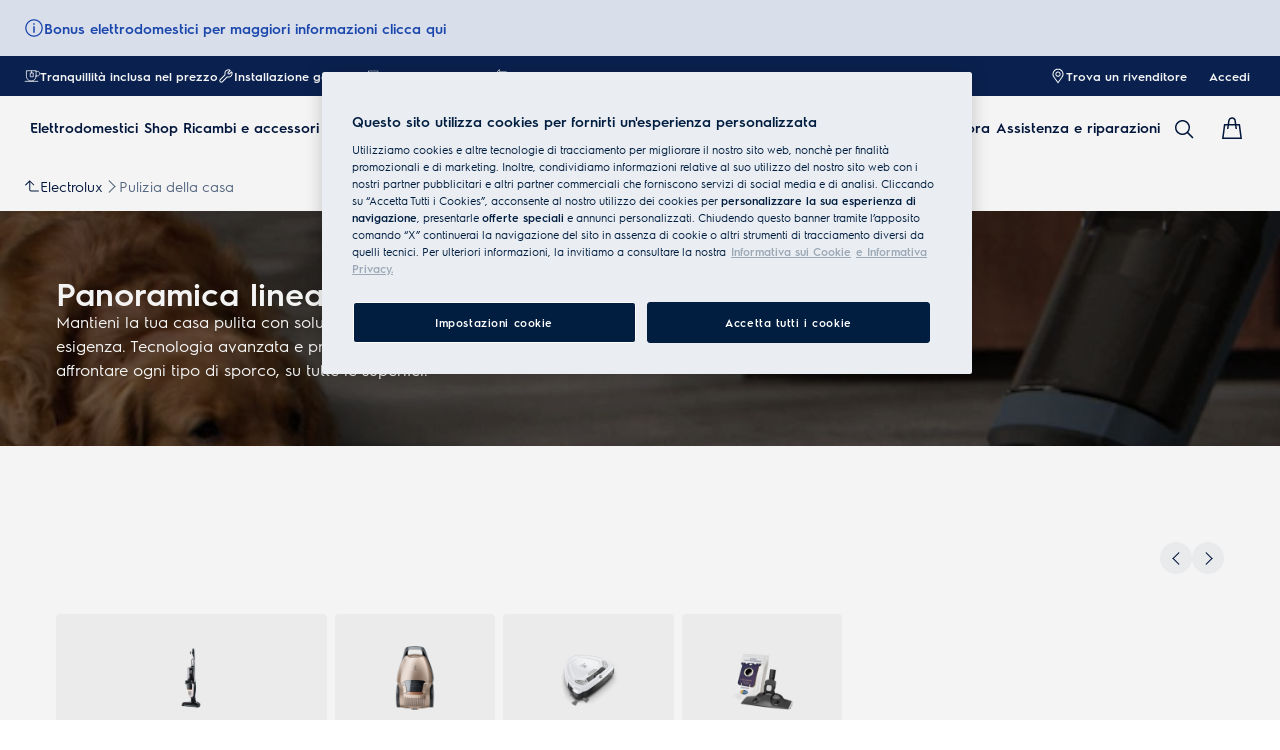

--- FILE ---
content_type: text/html; charset=utf-8
request_url: https://www.electrolux.it/vacuums-home-comfort/vacuum-cleaners/
body_size: 118869
content:
<!DOCTYPE html><html lang="it-IT" data-theme="Electrolux" data-correlation-id="00-a5a1b056959a2d4b8929e372e644ebf5-58a8b7fc2352d2c3-01" data-page-version="1768634511780" class="js  theme-dark"><head><meta charSet="utf-8"/><meta name="viewport" content="width=device-width, initial-scale=1.0"/><meta name="theme-color" content="#FFFFFF"/><title>Elettrodomestici per la Pulizia della Casa | Electrolux</title><meta name="next-head-count" content="4"/><meta http-equiv="X-UA-Compatible" content="IE=edge,chrome=1"/><meta charSet="utf-8"/><link rel="alternate" href="https://www.electrolux.it/vacuums-home-comfort/vacuum-cleaners/" hrefLang="x-default"/><meta name="description" content="Scopri come creare un&#x27;oasi di benessere in casa tua grazie ai nostri elettrodomestici dedicati alla pulizia della casa e non solo."/><meta name="robots" content="INDEX, FOLLOW"/><meta name="og:site_name" content="Electrolux Italia"/><meta name="og:type" content="article"/><meta name="og:title" content="Pulizia della casa"/><meta name="og:description" content="Hai un animale domestico? Sei uno studente? Ami tenere in ordine la tua casa o la tua macchina? Qualunque siano le tue esigenze abbiamo 90 anni di esperienza alle spalle per offrirti la soluzione migliore per ogni esigenza."/><meta name="og:image" content="https://t1electrolux.eluxmkt.com/globalassets/vacuum-cleaners-icon-new.png?preset=1600"/><link rel="canonical" href="https://www.electrolux.it/vacuums-home-comfort/vacuum-cleaners/"/><link type="image/x-icon" href="/siteassets/common-assets/12.-framework/favicon.png" rel="icon"/><link type="image/x-icon" href="/siteassets/common-assets/12.-framework/favicon.png" rel="shortcut icon"/><link rel="preconnect" href="https://t1-mfe.eluxcdn.com"/><link rel="preload" as="image" media="(min-width: 1920px)" imageSrcSet="https://www.electrolux.it/globalassets/fullwidth-block-20.png?width=1920&amp;mode=crop, https://www.electrolux.it/globalassets/fullwidth-block-20.png?width=2880&amp;mode=crop 2x, https://www.electrolux.it/globalassets/fullwidth-block-20.png?width=3840&amp;mode=crop 3x" fetchPriority="high"/><link rel="preload" as="image" media="(min-width: 1440px) and (max-width: 1919px)" imageSrcSet="https://www.electrolux.it/globalassets/fullwidth-block-20.png?width=1440&amp;mode=crop, https://www.electrolux.it/globalassets/fullwidth-block-20.png?width=2160&amp;mode=crop 2x, https://www.electrolux.it/globalassets/fullwidth-block-20.png?width=2880&amp;mode=crop 3x" fetchPriority="high"/><link rel="preload" as="image" media="(max-width: 1439px)" imageSrcSet="https://www.electrolux.it/globalassets/fullwidth-mobile-780x1200-20.png?width=768&amp;quality=70&amp;mode=crop, https://www.electrolux.it/globalassets/fullwidth-mobile-780x1200-20.png?width=1152&amp;quality=70&amp;mode=crop 2x, https://www.electrolux.it/globalassets/fullwidth-mobile-780x1200-20.png?width=1536&amp;quality=70&amp;mode=crop 3x" fetchPriority="high"/><link rel="preload" as="image" imageSrcSet="https://t1electrolux.eluxmkt.com/siteassets/common-assets/02.-product-section/c.-vacuums-home-comfort/vacuum-cleaners/vacuum-cleaner-stick-pure-f9.png?width=300&amp;quality=70" fetchPriority="high"/><link rel="preload" as="image" imageSrcSet="https://t1electrolux.eluxmkt.com/siteassets/common-assets/02.-product-section/c.-vacuums-home-comfort/vacuum-cleaners/vacuum-cleaner-with-bag-electrolux-320x320.png?width=300&amp;quality=70" fetchPriority="high"/><link rel="preload" as="image" imageSrcSet="https://t1electrolux.eluxmkt.com/siteassets/common-assets/02.-product-section/c.-vacuums-home-comfort/vacuum-cleaners/robot-vacuum-cleaners_thumbnail-elx.png?width=300&amp;quality=70" fetchPriority="high"/><link rel="preload" as="image" imageSrcSet="https://t1electrolux.eluxmkt.com/siteassets/common-assets/02.-product-section/c.-vacuums-home-comfort/vacuum-cleaners/vacuumbagsaccessories160x160.png?width=300&amp;quality=70" fetchPriority="high"/><style data-type="critical-css" id="APP_SHELL/styles/modules/Header.inline.module.scss">#skip-to-main-content{position:absolute;left:-9999px;z-index:999;opacity:0}#skip-to-main-content:focus{top:0;left:0;opacity:1}.header{position:relative;top:0;left:0;width:100%;z-index:11;display:flex;flex-direction:column}.header--full-height{position:relative;top:0;left:0;width:100%;display:flex;flex-direction:column;min-height:560px;max-height:720px;background-color:var(--sds-scrim-color-emphasis)}.header--full-height:has(.main-nav--transparent-light){background-color:var(--sds-scrim-color-subtle)}@media screen and (min-width: 768px){.header--full-height{max-height:1024px}}.header-wrapper{position:relative}.header--open-basket{z-index:20}.header__breadcrumb{background-color:var(--sds-color-background)}.mega-menu__scrim{--override-scrim--transition-duration: 0.1s;--set-scrim--height: 100dvh;visibility:hidden;bottom:0;display:none}@media screen and (min-width: 1200px){.mega-menu__scrim{--override-scrim--z-index: 11;--set-scrim--position: absolute;--set-scrim--top: 100%;--set-scrim--height: calc(100dvh - var(--height-header, 0px))}}.mega-menu__scrim--show{visibility:visible;display:block}@media screen and (min-width: 1200px){.mega-menu--sticky{--set-scrim--top: calc(100% - 48px - var(--sds-space-inset-xs));--set-scrim--height: calc(100dvh - var(--set-scrim--top) - var(--height-header, 0px))}}@media screen and (min-width: 1200px){.mega-menu--sticking{--set-scrim--top: 100%;--set-scrim--height: calc(100dvh - 100%)}} .logo svg{height:100%;width:100%} .main-nav{width:100%;position:var(--set-main-nav--position, relative);--set-main-nav__mini-basket-icon--bg-color: var(--sds-header-nav-primary-menu-item-color-normal);z-index:100}.main-nav--sticky{--set-main-nav--position: fixed;top:0}.main-nav--absolute{--set-main-nav--position: absolute;top:100%}.main-nav--transparent{--override-mini-basket-item--color: var(--sds-header-nav-secondary-color);--set-main-nav--color: var(--sds-header-nav-primary-menu-item-color-inverted);--set-main-nav--bg-color: var(--sds-header-nav-primary-color-invert);--set-main-nav__link--color: var(--sds-header-nav-primary-menu-item-color-inverted);--set-main-nav__main-logo--color: var(--header-main-logo-revert-layer);--set-main-nav__btn-menu-icon--bg-color: var(--sds-header-nav-primary-menu-item-color-inverted);--set-main-nav__mini-basket-icon--bg-color: var(--sds-header-nav-primary-menu-item-color-inverted)}.main-nav--transparent .main-nav__wrapper{--override-icon-button--icon-color: var(--sds-icon-button-color-on-ghost-invert-normal)}@media(hover: hover)and (pointer: fine){.main-nav--transparent .main-nav__wrapper:hover{--override-icon-button--icon-color: var(--sds-header-nav-primary-icon-button-normal);--override-mini-basket-item--color: var(--sds-header-nav-primary-color-default);--set-main-nav--color: var(--sds-header-nav-primary-menu-item-color-normal);--set-main-nav--bg-color: var(--sds-header-nav-primary-color-default);--set-main-nav__link--color: var(--sds-header-nav-primary-menu-item-color-normal);--set-main-nav__btn-menu-icon--bg-color: var(--sds-header-nav-primary-menu-item-color-normal);--set-main-nav__mini-basket-icon--bg-color: var(--sds-header-nav-primary-menu-item-color-normal);--set-main-nav__main-logo--color: var(--header-main-logo)}}.main-nav--transparent-light{--set-main-nav--color: var(--sds-header-nav-primary-menu-item-color-normal);--override-mini-basket-item--color: var(--sds-header-nav-primary-color-default);--set-main-nav__main-logo--color: var(--header-main-logo);--set-main-nav__btn-menu-icon--bg-color: var(--sds-header-nav-primary-menu-item-color-normal)}.main-nav--transparent-light .main-nav__wrapper{--override-icon-button--icon-color: var(--sds-header-nav-primary-icon-button-normal)}.main-nav--transparent-dark-shading::after{content:"";position:absolute;top:0;left:0;width:100%;height:100%;--set-main-nav--bg-color: var(--sds-header-nav-primary-color-invert);background:linear-gradient(180deg, rgba(0, 0, 0, 0.7) 0%, rgba(0, 0, 0, 0.5) 50%, rgba(0, 0, 0, 0) 100%);z-index:-1}.main-nav__full-width{background-color:var(--set-main-nav--bg-color, var(--sds-header-nav-primary-color-default))}@media(hover: hover)and (pointer: fine){.main-nav__full-width:hover{--set-main-nav--bg-color: var(--sds-header-nav-primary-color-default)}}.main-nav__wrapper{position:relative;display:flex;align-items:var(--a-flex-column, center);justify-content:var(--a-justify-content, space-between);font:var(--sds-font-label-emphasis-s);color:var(--set-main-nav--color, var(--sds-header-nav-primary-menu-item-color-normal));transition:background-color .3s ease-in-out;height:var(--main-nav-mobile-height)}@media screen and (min-width: 1200px){.main-nav__wrapper{height:var(--main-nav-desktop-height)}}@media screen and (max-width: 1199px){.main-nav__wrapper.container-fluid{padding-left:0;padding-right:0}}@media screen and (min-width: 1200px){.main-nav__wrapper.container-fluid{max-width:1920px;margin:0 auto}}.main-nav__heading{display:flex;align-items:var(--a-flex-column, center);justify-content:var(--a-justify-content, space-between);list-style:none;text-decoration:none;gap:var(--sds-space-inline-l);height:100%;margin-bottom:0}.main-nav__heading-wrapper{display:flex;align-items:var(--a-flex-column, center);gap:var(--sds-space-inline-s)}.main-nav__heading-label{padding:0;font:var(--set-main-nav-heading-label-font, var(--sds-font-label-emphasis-m));display:var(--set-main-nav-heading-label-display, none)}@media screen and (min-width: 1200px){.main-nav__heading-label{--set-main-nav-heading-label-font: var(--sds-font-label-emphasis-s);--set-main-nav-heading-label-display: block}}.main-nav__heading-label--mobile{--set-main-nav-heading-label-display: flex;justify-content:space-between}.main-nav__heading-content{display:inline-block;font:inherit;padding-top:var(--sds-space-inset-s);padding-bottom:var(--sds-space-inset-s);background-color:rgba(0,0,0,0);border:none;color:inherit;text-align:inherit;margin:0;margin-bottom:1px;cursor:pointer}.main-nav__heading-content:hover,.main-nav__heading-content--active{opacity:unset}@media screen and (min-width: 1200px){.main-nav__heading-content{border-bottom:var(--set-heading-content-border-bottom, var(--sds-header-nav-primary-menu-item-border-normal))}.main-nav__heading-content:hover{opacity:var(--sds-header-nav-primary-menu-item-opacity-hover);--set-heading-content-border-bottom: var(--sds-header-nav-primary-menu-item-border-selected)}.main-nav__heading-content--active{opacity:1;--set-heading-content-border-bottom: var(--sds-header-nav-primary-menu-item-border-selected)}}.main-nav__cta{display:flex;align-items:var(--a-flex-column, center)}@media screen and (min-width: 1200px){.main-nav__cta{gap:var(--sds-space-inline-xxs)}}.main-nav__cta-item--search{display:none}.main-nav__cta-item--search--hidden{display:none}@media screen and (min-width: 1200px){.main-nav__cta-item--search{display:flex}.main-nav__cta-item--search--hidden{display:none}}.main-nav__logo-wrapper{display:flex;align-items:center;justify-content:center;position:absolute;left:50%;top:50%;transform:translate(-50%, -50%);text-align:center;height:100%}.main-nav__logo{max-height:var(--main-logo-max-height, 27px);height:100%}.main-nav__logo svg path:last-child,.main-nav__logo svg g{fill:var(--set-main-nav__main-logo--color, revert-layer)}@media screen and (min-width: 1200px){.main-nav__logo{--main-logo-max-height: 33px}}.main-nav__logo--premium{width:51px;height:39px;padding:0;max-height:39px}.main-nav__logo--group{max-height:var(--main-logo-max-height-group, 38px)}@media screen and (min-width: 1200px){.main-nav__logo--group{--main-logo-max-height-group: 45px}}.main-nav__logo--group svg path,.main-nav__logo--group svg path:last-child,.main-nav__logo--group svg g{fill:var(--color-primary)}.main-nav__btn-mobile-wrapper{display:var(--btn-mobile-wrapper-display, inline-flex)}@media screen and (min-width: 1200px){.main-nav__btn-mobile-wrapper{--btn-mobile-wrapper-display: none}}.main-nav__btn-hamburger{display:flex;align-items:var(--a-flex-column, center);justify-content:var(--a-justify-content, center);flex-direction:var(--a-flex-direction, column);position:relative;padding:0;margin:0;width:var(--sds-icon-button-size-l);height:var(--sds-icon-button-size-l);background-color:rgba(0,0,0,0);border:none;cursor:pointer}.main-nav__icon-hamburger{position:absolute;width:18px;height:1px;background-color:var(--set-main-nav__btn-menu-icon--bg-color, var(--sds-header-nav-primary-menu-item-color-normal));transition:.3s ease-in-out;transition-property:background-color}.main-nav__icon-hamburger::after,.main-nav__icon-hamburger::before{content:"";position:absolute;left:0;width:18px;height:1px;background-color:var(--set-main-nav__btn-menu-icon--bg-color, var(--sds-header-nav-primary-menu-item-color-normal));transition:.3s ease-in-out;transition-property:background-color,transform}.main-nav__icon-hamburger::after{top:-6px}.main-nav__icon-hamburger::before{top:6px}.main-nav__icon-hamburger:hover{--set-main-nav__btn-menu-icon--bg-color: var(--sds-header-nav-primary-icon-button-hover)}.main-nav__icon-hamburger:active{--set-main-nav__btn-menu-icon--bg-color: var(--sds-header-nav-primary-icon-button-pressed)}.main-nav__promotion-cta{display:flex;padding:12px var(--sds-space-inset-xs);align-items:center;gap:8px;border-radius:var(--sds-radius-xl);font:var(--sds-font-label-emphasis-s);color:var(--set-promo-cta-primary-color, var(--sds-tag-color-on-deal));background-color:var(--set-promo-cta-secondary-color, var(--sds-tag-color-deal));border:1px solid var(--set-promo-cta-secondary-color)}.main-nav__promotion-cta:focus{outline:none}.main-nav__promotion-cta:focus-visible{outline-offset:0;outline:2px solid var(--sds-color-background);box-shadow:0 0 0 4px var(--sds-component-color-focus-outline)}@media screen and (min-width: 1200px){.main-nav__promotion-cta{margin:0 calc(-1*var(--sds-space-inset-xs))}}@media(hover: hover)and (pointer: fine){.main-nav__promotion-cta:hover{border:1px solid var(--set-promo-cta-primary-color)}}.main-nav__promotion-cta:active{opacity:var(--sds-header-nav-primary-menu-item-opacity-pressed)}.main-nav__promotion-cta--red{--set-promo-cta-primary-color: var(--sds-tag-color-on-deal);--set-promo-cta-secondary-color: var(--sds-tag-color-deal)}.main-nav__promotion-cta--black{--set-promo-cta-primary-color: var(--sds-tag-color-on-blackmonth);--set-promo-cta-secondary-color: var(--sds-tag-color-blackmonth)}.main-nav__promotion-cta--black-invert{--set-promo-cta-primary-color: var(--sds-tag-color-on-blackmonth);--set-promo-cta-secondary-color: var(--sds-tag-color-blackmonth)}@media screen and (min-width: 1200px){.main-nav__promotion-cta--black-invert{--set-promo-cta-primary-color: var(--sds-tag-color-blackmonth);--set-promo-cta-secondary-color: var(--sds-tag-color-on-blackmonth)}} .nav-list{display:flex;align-items:var(--a-flex-column, center);height:100%;flex-direction:var(--direction-list, column)}@media screen and (min-width: 1200px){.nav-list{--direction-list: row;gap:var(--sds-space-inline-l);height:unset}}.nav-list--left{overflow:hidden;position:relative}@media screen and (max-width: 1199px){.nav-list--left .nav-list-item{--item-animation-duration: 0.5s;position:absolute;width:100%;height:100%;top:0;left:0;display:flex;align-items:center;justify-content:center;will-change:transform,opacity;transform:translateY(-100%);opacity:0;transition:transform var(--item-animation-duration),opacity var(--item-animation-duration);z-index:100}.nav-list--left .nav-list-item--active{animation:fade-slide-up var(--item-animation-duration) linear;transform:translateY(0%);opacity:1}@keyframes fade-slide-up{0%{transform:translateY(100%);opacity:0}100%{transform:translateY(0%);opacity:1}}}.nav-list--right{margin-left:auto;display:var(--nav-list-right--display, none)}@media screen and (min-width: 1200px){.nav-list--right{--nav-list-right--display: flex}}.nav-list--mobile{display:flex;align-items:var(--a-flex-column, stretch);flex-direction:var(--a-flex-direction, column);gap:var(--sds-space-stack-m);padding:0 var(--sds-space-inset-s)}.nav-list--mobile .nav-list-item__link{padding:0}.nav-list--mobile .nav-list-item__text{font:var(--sds-link-label-font-m)}.nav-list--b2b-user{display:none}@media screen and (min-width: 1200px){.nav-list--b2b-user{display:flex;overflow:visible}}.nav-list-item{display:list-item;position:relative;z-index:1000;display:flex;align-items:var(--a-flex-column, center);height:100%}.nav-list-item--desktop-only{white-space:nowrap}@media screen and (max-width: 1199px){.nav-list-item--desktop-only{display:none !important}}.nav-list-item--mobile-only{display:flex;align-items:center;gap:var(--sds-space-inline-xs)}@media screen and (min-width: 1200px){.nav-list-item--mobile-only{display:none !important}}@media screen and (min-width: 1200px){.nav-list-item{--nav-list-item--transition: none;transform:none}}.nav-list-item__link{display:flex;align-items:var(--a-flex-column, center);gap:var(--sds-space-stack-xxs);text-decoration:var(--nav-list-item-link--text-decoration, none);color:var(--sds-text-button-color-invert-normal);background-color:rgba(0,0,0,0);border:none;cursor:pointer}.nav-list-item__link:hover{--nav-list-item-link--font: var(--sds-header-nav-secondary-menu-item-font-label-hover);--nav-list-item-link--text-decoration: underline}.nav-list-item__link:active{--nav-list-item-link--font: var(--sds-header-nav-secondary-menu-item-font-label-pressed);--nav-list-item-link--text-decoration: underline}.nav-list-item__link:focus{--nav-list-item-link--text-decoration: underline}.nav-list-item__link--disable-hover:hover,.nav-list-item__link--disable-hover:active,.nav-list-item__link--disable-hover:focus{--nav-list-item-link--text-decoration: none;cursor:default}.nav-list-item__button{height:auto;cursor:pointer}.nav-list-item__button:hover{opacity:1}.nav-list-item__button svg{width:var(--sds-text-button-icon-size-xs);height:var(--sds-text-button-icon-size-xs)}.nav-list-item__text{font:var(--sds-text-button-label-font-xs)}@media screen and (min-width: 1200px){.nav-list-item__text{max-width:250px}}.nav-list-item__icon{--set-icon-mono--height: var(--sds-text-button-icon-size-xs);--set-icon-mono--width: var(--sds-text-button-icon-size-xs);fill:currentColor}.nav-list-item__icon--reverse{transform:rotate(180deg)}.nav-list-item__dropdown-list{--dropdown-list-display: none;--dropdown-list-padding: 17px 21px;--dropdown-list-bg-color: var(--sds-header-nav-secondary-color);--dropdown-list-position: absolute;--dropdown-list-gap: 13px;display:var(--dropdown-list-display, none);position:var(--dropdown-list-position);top:calc(100% + 3px);right:3px;padding:var(--dropdown-list-padding);min-width:100%;margin:0;list-style:none;background-color:var(--dropdown-list-bg-color);border-radius:2px;box-sizing:border-box;line-height:1}.nav-list-item__dropdown-list--is-open{--dropdown-list-display: block}.nav-list-item__dropdown-list__item{padding:12px var(--sds-space-inset-xs)}@media screen and (min-width: 1200px){.nav-list-item__dropdown-list__item{padding:0}}.nav-list-item__dropdown-list__item:not(:last-child){margin-bottom:var(--dropdown-list-gap)}.nav-list-item__dropdown-list .nav-list-item__link{color:var(--set-nav-list-item__link--color, var(--sds-text-button-color-normal));padding:0;background-color:rgba(0,0,0,0);border:none;cursor:pointer}@media screen and (min-width: 1200px){.nav-list-item__dropdown-list .nav-list-item__link{--set-nav-list-item__link--color: var(--sds-text-button-color-invert-normal)}}.nav-list-item__dropdown-list .nav-list-item__text{font:var(--set-nav-list-item--text, var(--sds-link-label-font-s))}@media screen and (min-width: 768px)and (max-width: 1199px){.nav-list-item__dropdown-list .nav-list-item__text{--set-nav-list-item--text: var(--sds-link-label-font-m)}}@media screen and (max-width: 1199px){.nav-list-item__dropdown-list{--dropdown-list-display: block;--dropdown-list-padding: 0;--dropdown-list-bg-color: transparent;--dropdown-list-position: static;--dropdown-list-gap: var(--sds-space-stack-xs)}}.nav-list-item__login-button{position:relative}.nav-list-item__login-button .nav-list-item__dropdown-list{width:max-content;--dropdown-list-display: none;--dropdown-list-bg-color: var(--sds-header-nav-secondary-color);--dropdown-list-position: absolute}.nav-list-item__login-button .nav-list-item__dropdown-list .nav-list-item__link{--set-nav-list-item__link--color: var(--sds-text-button-color-invert-normal)}.nav-list-item__login-button .nav-list-item__dropdown-list--is-open{--dropdown-list-display: block}@media screen and (max-width: 1199px){.nav-list-item__login-button .nav-list-item__dropdown-list__item:not(:last-child){margin-bottom:0}}.nav-list-item__wrapper{display:flex;align-items:center}.nav-list-item__b2b-store-selector,.nav-list-item__b2b-brand-selector{--b2b-store-selector-display: none;display:var(--b2b-store-selector-display, none);position:absolute;top:100%;right:0;min-width:100%}.nav-list-item__b2b-store-selector--is-open,.nav-list-item__b2b-brand-selector--is-open{--b2b-store-selector-display: block}.nav-list-price-switcher{display:flex;align-items:var(--a-flex-column, center);gap:var(--sds-space-stack-xxs);cursor:pointer}.nav-list-price-switcher__label{font:var(--sds-font-label-xs);color:var(--sds-text-button-color-invert-normal)}.nav-list-price-switcher__text{display:flex;align-items:var(--a-flex-column, center);gap:var(--sds-space-stack-xxs)}.nav-list-price-switcher__action-menu{--override-action-menu--width: 220px;position:absolute;top:calc(100% + 3px);left:0;min-width:100%}.nav-list-price-switcher__action-menu span[class*=_icon-mono_]{color:var(--sds-color-danger-100)} .top-navigation{background-color:var(--sds-header-nav-secondary-color)}.top-navigation--mobile-hidden{display:var(--set-top-navigation--display, none)}.top-navigation__container{--top-navigation--color: var(--sds-text-button-color-invert-normal);--top-navigation--min-height: 2.5rem;--top-navigation--index: 110;height:var(--top-navigation--min-height);z-index:var(--top-navigation--index);color:var(--top-navigation--color);display:var(--top-navigation--display, block)}@media screen and (min-width: 1200px){.top-navigation__container{--top-navigation--display: flex;width:100%;height:unset;min-height:var(--top-navigation--min-height)}}@media screen and (min-width: 1200px){.top-navigation__container.container-fluid{max-width:1920px;margin:0 auto}}@media screen and (min-width: 1200px){.top-navigation{--set-top-navigation--display: block}}</style><style data-type="critical-css" id="GLOBAL/components/AlertMessage/AlertMessage.critical.module.scss">.alert-message{cursor:pointer}.alert-message__body-banner{max-height:20px}.alert-message__body-banner:first-child{display:-webkit-box;-webkit-line-clamp:1;-webkit-box-orient:vertical;overflow:hidden;text-align:left}.alert-message--hide{display:none}</style><style data-type="critical-css" id="BASKET/components/MiniBasket/MiniBasket.critical.module.scss">.mini-basket{position:relative;display:flex;align-items:var(--a-flex-column, center);justify-content:var(--a-justify-content, center)}.mini-basket__icon{--set-icon-mono--width: var(--sds-icon-button-icon-size-l);--set-icon-mono--height: var(--sds-icon-button-icon-size-l)}.mini-basket__item{position:absolute;top:0px;right:0px;height:11px;display:flex;align-items:center;justify-content:center;color:var(--override-mini-basket-item--color, var(--sds-header-nav-primary-color-default));font:var(--sds-component-badge-font-xs)}.mini-basket__item--one-digit{width:11px}.mini-basket__item--more-digits{width:14px}</style><style data-type="critical-css" id="GLOBAL/components/Breadcrumb/Breadcrumb.critical.module.scss">.appliance-breadcrumb{background-color:var(--sds-color-background);min-height:var(--set-appliance-breadcrumb--height, 40px);align-items:center}@media screen and (min-width: 768px){.appliance-breadcrumb{--set-appliance-breadcrumb--height: 48px}}.appliance-breadcrumb.container-fluid{--container-padding-vertival: var(--sds-space-inset-s);--container-padding-horizontal: var(--sds-space-inset-s)}@media screen and (min-width: 1200px){.appliance-breadcrumb.container-fluid{max-width:1920px}}</style><style data-type="critical-css" id="GLOBAL/components/FullWidthBlock/FullWidthBlock.critical.module.scss">.full-width-block{position:relative;--set-full-width-block--background-display--compact: none;--set-full-width-block--container-justify-content--normal: flex-end;--set-full-width-block--container-justify-content--left: flex-end;--set-full-width-block--container-padding: var(--sds-space-inset-s) var(--sds-space-inset-s) var(--sds-space-inset-m);--set-full-width-block--color--normal: var(--sds-color-vis-on-gradient-100);--set-full-width-block--heading-font--normal: var(--sds-font-heading-m);--set-full-width-block--heading-font--compact: var(--sds-font-heading-l);--set-full-width-block--description-font: var(--sds-font-body-s);--set-full-width-block--content-padding: 0;--set-full-width-block--content-max-width: none;--set-full-width-block--content-max-width--normal: none;--set-full-width-block--content-max-width--center: none}.full-width-block--left,.full-width-block--center{--set-full-width-block--background-display: block;--set-full-width-block--color: var(--set-full-width-block--color--normal, var(--sds-color-vis-on-gradient-100));--set-full-width-block--heading-font: var(--set-full-width-block--heading-font--normal, var(--sds-font-heading-m))}.full-width-block--left,.full-width-block--compact{--set-full-width-block--content-max-width: var(--set-full-width-block--content-max-width--normal, none)}.full-width-block--center,.full-width-block--compact{--set-full-width-block--container-justify-content: var(--set-full-width-block--container-justify-content--normal, flex-end)}.full-width-block--left{--set-full-width-block--container-justify-content: var(--set-full-width-block--container-justify-content--left, flex-end)}.full-width-block--center{--set-full-width-block--content-align-items: center;--set-full-width-block--content-text-align: center;--set-full-width-block--content-max-width: var(--set-full-width-block--content-max-width--center, none)}.full-width-block--compact{background-color:var(--sds-color-background);--set-full-width-block--container-min-height: auto;--set-full-width-block--background-display: var(--set-full-width-block--background-display--compact, none);--set-full-width-block--color: var(--sds-color-on-background-100);--set-full-width-block--heading-font: var(--set-full-width-block--heading-font--compact, var(--sds-font-heading-l))}@media screen and (max-width: 767px){.full-width-block--compact{--set-full-width-block--fade-content: none;--set-full-width-block--container-padding--compact: var(--sds-space-inset-l) var(--sds-space-inset-xs) var(--sds-space-inset-xl)}}.full-width-block--compact .full-width-block__container{background:none}@media screen and (max-width: 767px){.full-width-block--compact .full-width-block__container{margin-top:var(--sds-space-inset-xxs)}}@media screen and (max-width: 767px){.full-width-block--compact .full-width-block__description{position:relative;display:flex;flex-direction:column;gap:var(--sds-space-stack-s)}.full-width-block--compact .full-width-block__description .full-width-block__content-read-more{position:absolute;bottom:0;right:0;line-height:inherit}.full-width-block--compact .full-width-block__description .full-width-block__content-read-more>*{z-index:1;line-height:inherit}.full-width-block--compact .full-width-block__description .full-width-block__content-read-more::before{content:"";position:absolute;right:0;bottom:0;width:200%;height:100%;background:linear-gradient(270deg, var(--sds-color-background) 49.7%, rgba(255, 255, 255, 0) 100%);z-index:0}.full-width-block--compact .full-width-block__description--expanded .full-width-block__content-read-more{position:unset;align-self:flex-end}.full-width-block--compact .full-width-block__description--expanded .full-width-block__content-read-more:before{content:none}}.full-width-block--compact .full-width-block__background--video+.full-width-block__container,.full-width-block--compact .full-width-block__background--image+.full-width-block__container{--set-full-width-block--color: var(--sds-color-vis-on-gradient-100);background:var(--sds-scrim-color-subtle);position:relative}.full-width-block--compact .full-width-block__cta{margin-top:var(--sds-space-inset-xs)}@media screen and (max-width: 767px){.full-width-block--compact .full-width-block__cta{margin-top:var(--sds-space-inset-xxs)}}.full-width-block--fade .full-width-block__content{z-index:2}.full-width-block--fade::before{content:var(--set-full-width-block--fade-content, "");position:absolute;top:0;right:0;bottom:0;left:0;background-color:#000;opacity:var(--sds-opacity-container-100);z-index:1}.full-width-block__background{position:absolute;display:var(--set-full-width-block--background-display, block);width:100%;height:100%}.full-width-block__background--video{object-fit:cover}.full-width-block__background--image{background-size:cover;background-position:center}.full-width-block__background--image .picture-img{width:100%;height:100%;object-fit:cover}.full-width-block__container{display:flex;align-items:var(--a-flex-column, center);justify-content:var(--a-justify-content, var(--set-full-width-block--container-justify-content, flex-end));flex-direction:var(--a-flex-direction, column);width:100%;height:100%;min-height:var(--set-full-width-block--container-min-height, 600px);gap:var(--sds-space-inset-s);padding:var(--set-full-width-block--container-padding--compact, var(--set-full-width-block--container-padding, var(--sds-space-inset-s) var(--sds-space-inset-s) var(--sds-space-inset-m)));background:linear-gradient(180deg, var(--color-vis-gradient-stops-transparent, rgba(0, 0, 0, 0)) 0%, var(--color-vis-gradient-stops-200, rgba(0, 0, 0, 0.7)) 70%)}.full-width-block__content{display:flex;align-items:var(--a-flex-column, var(--set-full-width-block--content-align-items, flex-start));justify-content:var(--a-justify-content, center);flex-direction:var(--a-flex-direction, column);position:relative;width:100%;max-width:1168px;padding:var(--set-full-width-block--content-padding, 0);margin:0 auto;gap:var(--sds-space-stack-s);align-self:stretch}.full-width-block__content-icon{color:var(--sds-color-vis-on-gradient-100);width:56px;height:56px;--set-icon-mono--width: 56px;--set-icon-mono--height: 56px}.full-width-block__content-heading,.full-width-block__content-description{color:var(--set-full-width-block--color, var(--sds-color-vis-on-gradient-100));text-align:var(--set-full-width-block--content-text-align, left);max-width:var(--set-full-width-block--content-max-width, none)}.full-width-block__content-heading{font:var(--set-full-width-block--heading-font, var(--sds-font-heading-m));margin:0}.full-width-block__content-description{font:var(--set-full-width-block--description-font, var(--sds-font-body-s))}.full-width-block--compact .full-width-block__content-description--truncate{display:-webkit-box;-webkit-line-clamp:var(--set-dynamic-text-ellipsis--line, 3);-webkit-box-orient:vertical;overflow:hidden;text-align:left}@media screen and (max-width: 767px){.full-width-block .full-width-block__content-description--truncate{display:-webkit-box;-webkit-line-clamp:var(--set-dynamic-text-ellipsis--line, 3);-webkit-box-orient:vertical;overflow:hidden;text-align:left}}.full-width-block__content-description p{margin:0}.full-width-block__content-description a{text-decoration:underline}@media screen and (max-width: 767px){.full-width-block--left .full-width-block__content-read-more,.full-width-block--center .full-width-block__content-read-more{padding-bottom:var(--sds-space-inset-xs)}}.full-width-block__description{display:contents}.full-width-block__cta{margin-top:var(--sds-space-inset-xs)}@media screen and (min-width: 768px){.full-width-block{--set-full-width-block--background-display--compact: block;--set-full-width-block--container-justify-content--normal: flex-end;--set-full-width-block--container-justify-content--left: center;--set-full-width-block--container-padding: var(--sds-space-inset-xxl) 0;--set-full-width-block--color--normal: var(--sds-color-vis-on-gradient-100);--set-full-width-block--heading-font--normal: var(--sds-font-display-xs);--set-full-width-block--heading-font--compact: var(--sds-font-display-xs);--set-full-width-block--description-font: var(--sds-font-body-m);--set-full-width-block--content-padding: 0 var(--sds-space-inset-l);--set-full-width-block--content-max-width--normal: 415px;--set-full-width-block--content-max-width--center: 600px}}@media screen and (min-width: 1200px){.full-width-block{--set-full-width-block--background-display--compact: block;--set-full-width-block--container-justify-content--normal: flex-end;--set-full-width-block--container-justify-content--left: center;--set-full-width-block--container-padding: var(--sds-space-inset-xxl) 0;--set-full-width-block--color--normal: var(--sds-color-vis-on-gradient-100);--set-full-width-block--heading-font--normal: var(--sds-font-display-xs);--set-full-width-block--heading-font--compact: var(--sds-font-display-xs);--set-full-width-block--description-font: var(--sds-font-body-m);--set-full-width-block--content-padding: 0;--set-full-width-block--content-max-width--normal: 415px;--set-full-width-block--content-max-width--center: 600px}}</style><style data-type="critical-css" id="PLP/components/CategoryNavigation/CategoryNavigation.inline.module.scss">.category-navigation{padding-top:var(--set--category-navigation--padding-vertical, var(--sds-space-inset-l));padding-bottom:var(--set--category-navigation--padding-vertical, var(--sds-space-inset-l));overflow-x:hidden;background-color:var(--sds-color-background)}@media screen and (min-width: 768px){.category-navigation{--set--category-navigation--padding-vertical: var(--sds-space-inset-xl)}}@media screen and (min-width: 1200px){.category-navigation{--set--category-navigation--padding-vertical: var(--sds-space-inset-xxxl)}}</style><style data-type="critical-css" id="PLP/components/CategoryNavigation/CategoryHeader/CategoryHeader.inline.module.scss">.category-header{--button--position: relative;--button--left: 45%;--button--width: 184px;--button--height: 16px;--button--text--alignment: right;--button--background-image: linear-gradient( to right, rgba(255, 255, 255, 0.2) 10%, rgba(255, 255, 255, 1) 60%, rgba(255, 255, 255, 1) 100% )}.category-header__category-text{margin-bottom:var(--sds-space-stack-m)}.category-header__category-title{color:var(--sds-color-on-surface-100);font:var(--sds-font-heading-l);margin-top:0;margin-bottom:var(--sds-space-stack-s)}@media screen and (min-width: 768px){.category-header__category-title{width:100%;font:var(--sds-font-display-xs);margin-bottom:var(--sds-space-stack-m)}}@media screen and (min-width: 1200px){.category-header__category-title{font:var(--sds-font-display-s)}}.category-header__category-content-wrapper{display:flex;justify-content:var(--a-justify-content, space-between);column-gap:var(--sds-space-inline-l)}.category-header__category-content-desktop{display:none}@media screen and (min-width: 768px){.category-header__category-content-desktop{display:block;font:var(--sds-font-body-m);color:var(--sds-color-on-background-300)}}@media screen and (min-width: 1200px){.category-header__category-content-desktop{font:var(--sds-font-body-l)}}.category-header__category-content-desktop p{margin:0}.category-header__category-content-mobile{color:var(--sds-color-on-background-300);font:var(--sds-font-body-xs);padding-bottom:var(--sds-space-inset-xxs)}@media screen and (min-width: 768px){.category-header__category-content-mobile{display:none}}.category-header__navigation{display:var(--set--category-header__navigation--display, none)}@media screen and (min-width: 768px){.category-header__navigation{--set--category-header__navigation--display: flex;align-items:end;margin-left:auto;gap:var(--sds-space-inline-xs)}}.category-header__navigation--hide{--set--category-header__navigation--display: none}.category-header__navigation:has(.category-header__previous.swiper-button-lock):has(.category-header__next.swiper-button-lock){display:none}.category-header__previous,.category-header__next{cursor:pointer}.category-header__previous.swiper-button-lock,.category-header__next.swiper-button-lock{display:none}.category-header__category-content-text{display:-webkit-box;-webkit-line-clamp:var(--set-dynamic-text-ellipsis--line, 2);-webkit-box-orient:vertical;overflow:hidden;text-align:left}.category-header__category-content-text p{margin:0}.category-header__read{position:sticky;left:100%;width:var(--button--width);color:var(--sds-text-button-color-normal);font:var(--sds-text-button-label-font-xs);text-align:var(--button--text--alignment);height:var(--button--height)}.category-header__read--more-button{margin-top:-16px;background:linear-gradient(to left, var(--sds-color-background) 60%, transparent)}.category-header__read--less-button{margin-top:8px}.category-header__span-tag{position:var(--button--position);bottom:31%;color:var(--sds-text-button-color-normal);font:var(--sds-text-button-label-font-xs)}.category-header__icon-mono{position:var(--button--position);top:30%;color:var(--sds-text-button-color-normal);margin-left:var(--sds-text-button-gap)}</style><style data-type="critical-css" id="PLP/components/CategoryNavigation/CategorySlider/CategorySlider.inline.module.scss">.category-slider{margin:auto;margin-top:var(--set--tab-line--margin-top, var(--sds-space-inline-xl))}.category-slider__swiper-container{overflow:hidden}.category-slider__main{display:flex;align-items:var(--a-flex-column, end);column-gap:var(--sds-space-inline-xl)}.category-slider__top{display:flex;flex-direction:var(--a-flex-direction, column);row-gap:var(--sds-space-inline-xl);--set-tab-line--pagination-margin-top: 0;--set-tab-line--pagination-margin-left: 0;--set-tab-line--pagination-margin-right: 0}@media screen and (min-width: 1200px){.category-slider__top{display:none}}.category-slider__top--hide{display:none}.category-slider__wrapper{display:flex;box-sizing:content-box}.category-slider__navigation{display:var(--set--category-slider__navigation--display, none)}@media screen and (min-width: 768px){.category-slider__navigation{--set--category-slider__navigation--display: flex;align-items:center;margin-left:auto;gap:var(--sds-space-inline-xs)}}.category-slider__navigation--hide{--set--category-slider__navigation--display: none}.category-slider__previous,.category-slider__next{cursor:pointer}.category-slider__slide.swiper-slide{flex-shrink:0;margin-right:8px;--set-category-card__container--container-name: none}@media screen and (min-width: 768px){.category-slider__slide.swiper-slide{width:auto}}.category-slider__slide.swiper-slide:last-child{margin-right:0px}.category-slider__background-image-container{width:184px;height:184px;display:flex;justify-content:var(--a-justify-content, center);flex-direction:var(--a-flex-direction, column);position:relative;border-radius:var(--sds-radius-xs)}.category-slider__background-image{width:100%;height:100%;display:flex;align-items:var(--a-flex-column, center);justify-content:var(--a-justify-content, center);flex-direction:var(--a-flex-direction, column);position:relative;background-repeat:no-repeat;background-size:cover;background-position:center}.category-slider__background-image:hover{cursor:pointer}.category-slider__darken{width:100%;height:100%;display:flex;justify-content:var(--a-justify-content, center);flex-direction:var(--a-flex-direction, row);padding:var(--sds-space-inset-xs) var(--sds-space-inset-xs) var(--sds-space-inset-m);background:linear-gradient(180deg, var(--color-vis-gradient-stops-transparent, rgba(0, 0, 0, 0)) 0%, var(--color-vis-gradient-stops-200, rgba(0, 0, 0, 0.7)) 70%)}.category-slider__darken .text-button{color:var(--sds-color-vis-on-gradient-100)}.category-slider .category-slider__background-image-btn{position:absolute;bottom:var(--sds-space-inset-m);padding:0 var(--sds-space-inset-xs)}.category-slider__background-image-text{display:-webkit-box;-webkit-line-clamp:var(--set-dynamic-text-ellipsis--line, 3);-webkit-box-orient:vertical;overflow:hidden;text-align:left}</style><style data-type="critical-css" id="PLP/components/CategoryNavigation/CategoryCard/CategoryCard.inline.module.scss">.category-card{position:relative;width:100%;height:var(--set-category-card--height, 84px);min-width:var(--set-category-card--min-width, 110px);display:flex;justify-content:var(--set-category-card--justify-content, start);align-items:var(--set-category-card--align-item, center);flex-direction:var(--set-category-card--flex-direction, row);column-gap:var(--set-category-card--column-gap, var(--sds-space-inline-s));row-gap:var(--set-category-card--row-gap, 0);background-color:var(--sds-color-surface-200);padding:var(--override-category-card--padding, var(--set-category-card--padding, var(--sds-space-inset-xs) var(--sds-space-inset-xs)));border-radius:var(--sds-radius-xs)}@media(min-width: 256px){.category-card{--set-category-card__container--min-width: auto;--set-category-card__content-container--width: auto}}@media(min-width: 370px){.category-card{--set-category-card--height: 112px;--set-category-card--flex-direction: column;--set-category-card--justify-content: center;--set-category-card--padding: var(--sds-space-inset-xs) var(--sds-space-inset-xxxs) 0;--set-category-card__content-sub-container--text-align: center;--set-category-card__content-container--flex: 1 0 auto}}@media screen and (min-width: 768px){.category-card{--set-category-card--height: 184px;--set-category-card--min-width: 160px;max-width:320px;margin-left:auto;margin-right:auto;--set-category-card--padding: var(--sds-space-inset-s) var(--sds-space-inset-xxxs) var(--sds-space-inset-xxs) var(--sds-space-inset-xxxs);border-radius:var(--sds-radius-xs)}}.category-card__wrapper{flex:1;min-width:max(25% - var(--sds-space-inline-xxs)*3,110px);container:var(--set-category-card__container--container-name, wrapper/inline-size)}.category-card__container{height:var(--sds-component-icon-size-xxl);width:var(--sds-component-icon-size-xxl);border-radius:var(--sds-radius-none);display:flex;align-items:var(--a-flex-column, center);justify-content:var(--a-justify-content, center);flex:var(--set-category-card__container--flex, 0 0 auto);min-width:var(--set-category-card__container--min-width, calc(50% - var(--sds-space-inset-xs) - var(--set-category-card--column-gap, var(--sds-space-inline-s)) / 2))}@media screen and (min-width: 768px){.category-card__container{height:80px;width:80px}}.category-card__picture-container{display:flex;justify-content:var(--a-justify-content, end);max-height:100%;max-width:100%;height:100%;aspect-ratio:1/1;margin-left:auto}@media screen and (min-width: 768px){.category-card__picture-container{padding-left:var(--sds-space-inset-xxs);padding-right:var(--sds-space-inset-xxs)}}.category-card__picture-container img{object-fit:contain}@media screen and (min-width: 768px){.category-card__picture-container .picture-img{width:100%;height:auto}}.category-card__content-container{color:var(--sds-color-on-container-100);font:var(--sds-font-label-emphasis-xs);display:flex;align-items:center;flex:var(--set-category-card__content-container--flex, 0 1 auto);word-break:break-word;width:var(--set-category-card__content-container--width, calc(50% - var(--sds-space-inset-xs) - var(--set-category-card--column-gap, var(--sds-space-inline-s)) / 2));line-height:1.3}@media screen and (min-width: 768px){.category-card__content-container{width:auto;padding:0 4px;font:var(--sds-font-heading-xs)}}.category-card__content-sub-container{display:-webkit-box;-webkit-line-clamp:var(--set-dynamic-text-ellipsis--line, 3);-webkit-box-orient:vertical;overflow:hidden;text-align:left;text-align:var(--set-category-card__content-sub-container--text-align, left)}.category-card__content-container-buying{width:100%;border-color:var(--sds-color-on-background-100);color:var(--sds-color-on-surface-100);font:var(--sds-font-body-emphasis-xs);word-break:break-word;display:-webkit-box;-webkit-line-clamp:var(--set-dynamic-text-ellipsis--line, 2);-webkit-box-orient:vertical;overflow:hidden;text-align:left}@media screen and (min-width: 768px){.category-card__icon-wrapper{display:none}}.category-card__navigation-icon{--set-icon-mono--width: var(--sds-icon-button-icon-size-l);--set-icon-mono--height: var(--sds-icon-button-icon-size-l);color:var(--sds-color-on-surface-100);flex-shrink:0}.category-card__buying-item{border:1px solid var(--sds-color-on-background-100);background-color:rgba(0,0,0,0);border-radius:var(--sds-radius-xs);--set-category-card--row-gap: var(--sds-space-stack-s);--set-category-card--column-gap: var(--sds-space-inset-s)}.category-card__card-link{text-decoration:none;display:inline-block;height:100%;width:100%;position:absolute;top:0;left:0}@container wrapper (width >= 150px){.category-card{--set-category-card--flex-direction: row;--set-category-card--height: 84px;--set-category-card--padding: var(--sds-space-inset-xs) var(--sds-space-inset-xs);--set-category-card__content-sub-container--text-align: left;--set-category-card__content-container--flex: 1 1 auto}}@container wrapper (width >= 70vw){.category-card{--standalone-card--padding-vertical: 12px;--set-category-card--padding: var(--standalone-card--padding-vertical) var(--sds-space-inset-xxxs);--set-category-card--justify-content: center;--set-category-card__content-container--flex: 0 1 auto;--set-category-card__container--flex: 0 1 auto;--set-category-card--height: 64px}.category-card__buying-item{--override-category-card--padding: var(--standalone-card--padding-vertical) var(--sds-space-inset-s)}}</style><style data-type="critical-css" id="GLOBAL/components/EditorialContentBlock/EditorialContent.critical.module.scss">.cms-editor-style p{margin:0}.cms-editor-style a{text-decoration:underline}.cms-editor-style ul,.cms-editor-style ol{--list-padding: 0 0 0 30px}.cms-editor-style ul{--list-style-type: disc}.cms-editor-style ol{--list-style-type: decimal}@media screen and (min-width: 768px){.editorial-content__editorial-block{--set-editorial-block--align-no-media: center}}.editorial-content--product{background-color:#fff}.editorial-content--product-light-grey{background-color:var(--sds-color-surface-400)}.editorial-content h1{font:var(--set-editorial-block__card-title--font);margin:0;padding:0}.editorial-content__description p{margin-top:0;word-break:break-word}.editorial-content__description p:last-child{margin-bottom:0}.editorial-content .picture-img{width:100%;height:100%;object-fit:cover}</style><style data-type="critical-css" id="PLP/components/ProductListing/ProductListingCSR/Skeleton/Skeleton.inline.module.scss">.skeleton-product-listing__product-grid-container{display:flex;width:100%;max-width:1920px;margin-left:auto;margin-right:auto;background-color:var(--sds-color-surface-400)}@media screen and (min-width: 768px){.skeleton-product-listing__selected-facets{display:none}}.skeleton-product-listing__filters{display:none}@media screen and (min-width: 768px){.skeleton-product-listing__filters{display:flex}}</style><style data-type="critical-css" id="PLP/components/ProductListing/ProductListingCSR/sSkeleton/Header/Header.inline.module.scss">.skeleton-product-grid-header{width:100%;display:flex;justify-content:space-between;align-items:center;position:relative;background-color:var(--sds-color-surface-100);box-shadow:8px 0px #fff,-8px 0px #fff,0px 4px 7px -5px rgba(0,0,0,.5);padding:var(--sds-space-inset-xs);z-index:11}@media only screen and (min-width: 846px){.skeleton-product-grid-header{position:sticky;top:0;max-width:1920px;margin-left:auto;margin-right:auto;padding:var(--sds-space-inset-s)}}.skeleton-product-grid-header__left,.skeleton-product-grid-header__right{display:flex;align-items:center;gap:var(--sds-space-inline-xxs)}@media screen and (min-width: 768px){.skeleton-product-grid-header__right--mobile{display:none}}.skeleton-product-grid-header__right--desktop{display:none}@media screen and (min-width: 768px){.skeleton-product-grid-header__right--desktop{display:flex}}.skeleton-product-grid-header__total-results{display:none}@media screen and (min-width: 768px){.skeleton-product-grid-header__total-results{display:flex}}</style><style data-type="critical-css" id="PLP/components/ProductListing/ProductListingCSR/Skeleton/SelectedFacets/SelectedFacets.inline.module.scss">.skeleton-selected-facets{display:flex;align-items:center;justify-content:space-between;padding:var(--sds-space-inset-xxs);background-color:var(--sds-color-surface-400)}</style><style data-type="critical-css" id="PLP/components/ProductListing/ProductListingCSR/Skeleton/Filters/Filters.inline.module.scss">.skeleton-filters{display:none;background-color:var(--sds-color-surface-100);padding-right:var(--sds-space-inset-s);padding-bottom:var(--sds-space-inset-xxl);padding-left:var(--sds-space-inset-s)}@media only screen and (min-width: 846px){.skeleton-filters{display:block;width:340px}}.skeleton-filters__facet{display:flex;align-items:center;justify-content:space-between;border-bottom:1px solid var(--sds-color-on-surface-500);padding:12px 0}</style><style data-type="critical-css" id="PLP/components/ProductListing/ProductListingCSR/Skeleton/ProductGrid/ProductGrid.inline.module.scss">.skeleton-product-grid{width:100%;display:grid;padding:var(--sds-space-inset-xxs) var(--sds-space-inset-xxxs);grid-template-columns:repeat(auto-fit, minmax(280px, 1fr))}</style><style data-type="critical-css" id="PLP/components/ProductListing/ProductListingCSR/Skeleton/ProductGrid/ProductCard/ProductCard.inline.module.scss">.skeleton-plp-product-card{--card-padding: var(--sds-space-inset-xs);position:relative;width:calc(100% - var(--sds-space-inset-xxs));margin:var(--sds-space-inset-none) var(--sds-space-inset-xxxs) var(--sds-space-inset-xxs) var(--sds-space-inset-xxxs);background:var(--sds-color-surface-500);border-radius:var(--sds-radius-xs);padding:var(--sds-space-inset-xs)}@media screen and (min-width: 768px){.skeleton-plp-product-card__name-wrapper-mobile{display:none}}.skeleton-plp-product-card__name-wrapper-desktop{display:none}@media screen and (min-width: 768px){.skeleton-plp-product-card__name-wrapper-desktop{display:block}}.skeleton-plp-product-card__rating{width:auto}@media screen and (min-width: 768px){.skeleton-plp-product-card__rating{width:200px}}.skeleton-plp-product-card__name{width:auto;margin-bottom:var(--sds-space-inline-xxs)}.skeleton-plp-product-card__top{display:flex;flex-direction:column}@media only screen and (max-width: 568px){.skeleton-plp-product-card__top{flex-direction:row;align-items:center;gap:var(--sds-space-inline-m)}}.skeleton-plp-product-card__model-id{margin-bottom:var(--sds-space-stack-s)}.skeleton-plp-product-card__image-container{--override-picture--display: block;display:flex;align-items:var(--a-flex-column, center);justify-content:var(--a-justify-content, center);margin:18px auto var(--sds-space-stack-s);position:relative;height:100px;width:100px}@media screen and (min-width: 768px){.skeleton-plp-product-card__image-container{height:233px;width:233px}}@media screen and (min-width: 1200px){.skeleton-plp-product-card__image-container{height:222px;width:222px}}@media screen and (min-width: 1920px){.skeleton-plp-product-card__image-container{height:188px;width:188px}}.skeleton-plp-product-card__info{display:flex;flex-direction:var(--a-flex-direction, column);flex:1;padding-top:var(--sds-space-inset-xxxs)}@media screen and (min-width: 768px){.skeleton-plp-product-card__info{margin-bottom:var(--sds-space-stack-s)}}.skeleton-plp-product-card__hygienic-factors{margin-bottom:var(--sds-space-stack-s)}.skeleton-plp-product-card__features{display:flex;align-items:var(--a-flex-column, center);justify-content:var(--a-justify-content, space-between);margin-bottom:var(--sds-space-stack-s)}.skeleton-plp-product-card__transactional{display:flex;justify-content:space-between;margin-bottom:var(--sds-space-stack-s)}.skeleton-plp-product-card__transactional:last-child{margin-bottom:var(--sds-space-stack-s)}</style><style data-type="critical-css" id="APP_SHELL/styles/modules/Footer.inline.module.scss">.footer{background:var(--sds-footer-color-normal);color:var(--sds-link-color-invert-normal);padding:var(--footer--padding-top, var(--sds-footer-s-padding-top)) 0 var(--footer--padding-bottom, var(--sds-footer-s-padding-bottom))}@media screen and (min-width: 1200px){.footer{--footer--padding-top: var(--sds-footer-l-padding-top);--footer--padding-bottom: var(--sds-footer-l-padding-bottom);--footer__column-title--font: var(--sds-footer-menu-title-label-font-l);--footer__column-title--cursor: default;--footer__column-title--min-height: var(--footer__column-title-sm--min-height, 80px);--footer__column-list--height: auto;--footer__column--border-bottom: none}}@media screen and (min-width: 768px){.footer{--footer__top--margin-bottom: calc(var(--sds-footer-m-item-spacing) - var(--sds-footer-s-horizontal-padding));--footer__column-title-sm--min-height: 0;--footer__partner--margin-top: var(--sds-footer-m-item-spacing);--footer__bottom--margin-top: var(--sds-footer-m-item-spacing);--footer__bottom--flex-direction: row;--footer__bottom-display--align-items: flex-end}}.footer__container{display:flex;flex-direction:var(--a-flex-direction, column);gap:var(--set-footer-item-spacing, var(--sds-footer-s-item-spacing))}@media screen and (min-width: 1200px){.footer__container{--set-footer-item-spacing: var(--sds-footer-m-item-spacing)}}.footer__top{display:var(--footer__top-display--flex, flex);align-items:var(--footer__top-display--align-items, center);justify-content:var(--footer__top-display--justify-content, space-between)}.footer__logo-image{width:auto;vertical-align:middle}.footer__breadcrumb{list-style:none;margin:0;padding:0}.footer__breadcrumb--item{padding-right:30px;position:relative;display:inline-block;margin:7px 0;font-size:16px;line-height:1}.footer__breadcrumb--item:not(:last-child)::after{transform:translateY(-50%) rotate(-45deg);border-right:1px solid var(--footer-breadcrumb-item--border-color);border-bottom:1px solid var(--footer-breadcrumb-item--border-color);content:"";right:14px;width:8px;height:8px;position:absolute;top:50%}.footer__breadcrumb--link{border:none;display:block;color:var(--color-white);text-decoration:var(--footer-link--text-decoration, none)}.footer__breadcrumb--link:hover{--footer-link--text-decoration: underline;text-decoration-color:var(--color-white)}@media screen and (min-width: 1200px){.footer__navigation{--grid-layout-gap: var(--sds-footer-m-horizontal-padding);--grid-column-count: 5;--grid-item--min-width: 110px;--gap-count: calc(var(--grid-column-count) - 1);--total-gap-width: calc(var(--gap-count) * var(--grid-layout-gap));--grid-item--max-width: calc((100% - var(--total-gap-width)) / var(--grid-column-count));display:grid;grid-template-columns:repeat(auto-fill, minmax(max(var(--grid-item--min-width), var(--grid-item--max-width)), 1fr));gap:var(--grid-layout-gap)}}.footer__column{--footer__column-arrow--size: 17px;border-bottom:var(--footer__column--border-bottom, 1px solid var(--sds-footer-accordion-color-border))}.footer__column-title{display:var(--footer__column-display--flex, flex);align-items:var(--footer__column-display--align-items, center);justify-content:var(--footer__column-display--justify-content, space-between);padding:var(--sds-footer-s-horizontal-padding) 0;gap:var(--sds-footer-s-horizontal-padding);font:var(--footer__column-title--font, var(--sds-font-label-m));min-height:var(--footer__column-title--min-height, 72px);color:var(--sds-footer-menu-title-color-normal);cursor:var(--footer__column-title--cursor, pointer);margin:0}.footer__column-title svg{width:var(--footer__column-arrow--size);height:var(--footer__column-arrow--size);transform:rotate(var(--footer__column-title-svg--transform, -180deg))}.footer__column-list{list-style:none;margin:0;padding:0;display:var(--footer-list-display--flex, flex);flex-direction:var(--footer-list-display--flex-direction, column);gap:12px;height:var(--footer__column-list--height, 0);overflow:hidden;transition:.3s ease height;will-change:height;margin-bottom:var(--footer__column-list--margin-bottom)}.footer__column.is-active{--footer__column-list--height: auto;--footer__column-list--margin-bottom: var(--sds-space-stack-m);--footer__column-title-svg--transform: 0}.footer__column-link{color:var(--sds-footer-menu-item-color-normal);text-decoration:var(--footer-link--text-decoration, none);font:var(--footer__list-item-link--font, var(--sds-footer-menu-item-label-font-normal))}.footer__column-link:hover{--footer-link--text-decoration: underline}.footer__partner{display:var(--footer__partner-display--flex, flex);align-items:var(--footer__partner-display--align-items, center);flex-wrap:wrap;gap:var(--sds-space-inline-m)}.footer__partner-item-image .picture-img{width:auto;height:var(--footer-partner-image-height, 20px)}@media screen and (min-width: 1200px){.footer__partner-item-image .picture-img{--footer-partner-image-height: 24px}}.footer__bottom{display:var(--footer__bottom-display--flex, flex);align-items:var(--footer__bottom-display--align-items, flex-start);justify-content:var(--footer__bottom-display--justify-content, space-between);flex-direction:var(--footer__bottom--flex-direction, column);gap:var(--sds-space-stack-l)}.footer__disclaimer{font:var(--sds-font-body-s);color:var(--color-light-slate-grey)}.footer__legal{display:var(--footer__legal-display--flex, flex);align-items:var(--footer__legal-display--align-items, center);gap:var(--sds-space-inline-s) var(--sds-space-inline-m);font:var(--set-footer-legal-font, var(--sds-link-label-font-m));flex-wrap:wrap}@media screen and (min-width: 1200px){.footer__legal{--set-footer-legal-font: var(--sds-link-label-font-l)}}.footer__legal-link{text-decoration:var(--footer__legal-link--text-decoration, underline)}.footer__legal-link:hover{--footer__legal-link--text-decoration: none}</style><style data-type="critical-css" id="_icon-mono_vyc0z_1">._icon-mono_vyc0z_1{--private-icon-mono--width: 24px;--private-icon-mono--height: 24px;display:inline-flex;width:var(--set-icon-mono--width, var(--private-icon-mono--width));height:var(--set-icon-mono--height, var(--private-icon-mono--height))}._icon-mono__svg_vyc0z_8{width:100%;height:100%}._icon-mono__svg_vyc0z_8 svg{display:block;width:100%;height:100%;fill:currentColor}._icon-mono__chevron_vyc0z_18{display:flex;align-items:var(--a-flex-column, center);justify-content:var(--a-justify-content, center);width:100%;height:100%;position:relative}._icon-mono__chevron_vyc0z_18:after{content:"";position:absolute;width:50%;height:50%}._icon-mono__chevron--up_vyc0z_32:after{border-top:1px solid currentColor;border-left:1px solid currentColor;transform:translateY(25%) rotate(45deg)}._icon-mono__chevron--down_vyc0z_37:after{border-bottom:1px solid currentColor;border-right:1px solid currentColor;transform:translateY(-25%) rotate(45deg)}._icon-mono__chevron--left_vyc0z_42:after{border-bottom:1px solid currentColor;border-left:1px solid currentColor;transform:translate(25%) rotate(45deg)}._icon-mono__chevron--right_vyc0z_47:after{border-top:1px solid currentColor;border-right:1px solid currentColor;transform:translate(-25%) rotate(45deg)}</style><style data-type="critical-css" id="_icon-button_1u3th_1">._icon-button_1u3th_1{display:flex;align-items:var(--a-flex-column, center);justify-content:var(--a-justify-content, center);cursor:pointer;box-sizing:border-box;margin:0;width:var(--set-icon-button--size, var(--sds-icon-button-size-xs));min-width:var(--set-icon-button--size, var(--sds-icon-button-size-xs));height:var(--set-icon-button--size, var(--sds-icon-button-size-xs));min-height:var(--set-icon-button--size, var(--sds-icon-button-size-xs));padding:0;background-color:var(--set-icon-button--bg-color, var(--sds-icon-button-color-emphasis-normal));border:none;border-radius:var(--set-icon-button--border-radius, var(--sds-icon-button-radius-emphasis));color:var(--override-icon-button--icon-color, var(--set-icon-button--icon-color, var(--sds-icon-button-color-on-emphasis-normal)))}._icon-button_1u3th_1:focus{outline:none}._icon-button_1u3th_1:focus-visible{outline-offset:0;outline:2px solid var(--sds-color-background);box-shadow:0 0 0 4px var(--sds-component-color-focus-outline)}@media(forced-colors:active){._icon-button_1u3th_1{border:1px solid ButtonText}}._icon-button__icon_1u3th_32{--set-icon-mono--width: var(--set-icon-button--svg-size, var(--sds-icon-button-icon-size-xs));--set-icon-mono--height: var(--set-icon-button--svg-size, var(--sds-icon-button-icon-size-xs))}@media(hover:hover)and (pointer:fine){._icon-button_1u3th_1:hover{background-color:var(--set-icon-button--bg-color-hover, var(--sds-icon-button-color-emphasis-normal));color:var(--override-icon-button--icon-color-hover, var(--set-icon-button--icon-color-hover, var(--set-icon-button--icon-color)))}._icon-button_1u3th_1:active{background-color:var(--set-icon-button--bg-color-active, var(--sds-icon-button-color-emphasis-normal));color:var(--override-icon-button--icon-color-active, var(--set-icon-button--icon-color-active, var(--set-icon-button--icon-color)))}}@media(hover:hover)and (pointer:fine)and (forced-colors:active){._icon-button_1u3th_1{border:1px solid ButtonText}._icon-button_1u3th_1:hover,._icon-button_1u3th_1:active{color:Highlight;border:1px solid Highlight}}._icon-button_1u3th_1:disabled,._icon-button--disabled_1u3th_55{background-color:var(--set-icon-button--bg-color-disabled, transparent);opacity:var(--set-icon-button--opacity-disabled, var(--sds-icon-button-opacity-disabled));pointer-events:none;cursor:not-allowed}._icon-button_1u3th_1:disabled ._icon-button__icon_1u3th_32,._icon-button--disabled_1u3th_55 ._icon-button__icon_1u3th_32{opacity:var(--set-icon-button--icon-opacity-disabled, 1)}._icon-button--emphasis_1u3th_64{--set-icon-button--bg-color: var(--sds-icon-button-color-emphasis-normal);--set-icon-button--border-radius: var(--sds-icon-button-radius-emphasis);--set-icon-button--icon-color: var(--sds-icon-button-color-on-emphasis-normal);--set-icon-button--bg-color-hover: var(--sds-icon-button-color-emphasis-hover);--set-icon-button--bg-color-active: var(--sds-icon-button-color-emphasis-pressed);--set-icon-button--bg-color-disabled: var(--sds-icon-button-color-emphasis-normal);--set-icon-button--opacity-disabled: var(--sds-icon-button-opacity-disabled);--set-icon-button--icon-opacity-disabled: 1}._icon-button--emphasis-invert_1u3th_74{--set-icon-button--bg-color: var(--sds-icon-button-color-emphasis-invert-normal);--set-icon-button--border-radius: var(--sds-icon-button-radius-emphasis);--set-icon-button--icon-color: var(--sds-icon-button-color-on-emphasis-invert-normal);--set-icon-button--bg-color-hover: var(--sds-icon-button-color-emphasis-invert-hover);--set-icon-button--bg-color-active: var(--sds-icon-button-color-emphasis-invert-pressed);--set-icon-button--bg-color-disabled: var(--sds-icon-button-color-emphasis-invert-normal);--set-icon-button--opacity-disabled: var(--sds-icon-button-opacity-disabled);--set-icon-button--icon-opacity-disabled: 1}._icon-button--emphasis-invert_1u3th_74:focus{outline:none}._icon-button--emphasis-invert_1u3th_74:focus-visible{outline-offset:0;outline:2px solid var(--sds-component-color-focus-outline);box-shadow:0 0 0 4px var(--sds-color-background)}._icon-button--ghost_1u3th_92{--set-icon-button--bg-color: transparent;--set-icon-button--border-radius: var(--sds-icon-button-radius-ghost);--set-icon-button--icon-color: var(--sds-icon-button-color-on-ghost-normal);--set-icon-button--bg-color-hover: transparent;--set-icon-button--bg-color-active: transparent;--set-icon-button--icon-color-hover: var(--sds-icon-button-color-on-ghost-hover);--set-icon-button--icon-color-avtive: var(--sds-icon-button-color-on-ghost-pressed);--set-icon-button--bg-color-disabled: transparent;--set-icon-button--opacity-disabled: var(--sds-icon-button-opacity-ghost-disabled);--set-icon-button--icon-opacity-disabled: 1}@media(forced-colors:active){._icon-button--ghost_1u3th_92,._icon-button--ghost_1u3th_92:hover,._icon-button--ghost_1u3th_92:active{border:none}}._icon-button--ghost-invert_1u3th_112{--set-icon-button--bg-color: transparent;--set-icon-button--border-radius: var(--sds-icon-button-radius-ghost);--set-icon-button--icon-color: var(--sds-icon-button-color-on-ghost-invert-normal);--set-icon-button--bg-color-hover: transparent;--set-icon-button--bg-color-active: transparent;--set-icon-button--icon-color-hover: var(--sds-icon-button-color-on-ghost-invert-hover);--set-icon-button--icon-color-avtive: var(--sds-icon-button-color-on-ghost-invert-pressed);--set-icon-button--bg-color-disabled: transparent;--set-icon-button--opacity-disabled: var(--sds-icon-button-opacity-ghost-disabled);--set-icon-button--icon-opacity-disabled: 1}@media(forced-colors:active){._icon-button--ghost-invert_1u3th_112,._icon-button--ghost-invert_1u3th_112:hover,._icon-button--ghost-invert_1u3th_112:active{border:none}}._icon-button--muted_1u3th_132{--set-icon-button--bg-color: var(--sds-icon-button-color-muted-normal);--set-icon-button--border-radius: var(--sds-icon-button-radius-muted);--set-icon-button--icon-color: var(--sds-icon-button-color-on-muted-normal);--set-icon-button--bg-color-hover: var(--sds-icon-button-color-muted-hover);--set-icon-button--bg-color-active: var(--sds-icon-button-color-muted-pressed);--set-icon-button--bg-color-disabled: var(--sds-icon-button-color-muted-normal);--set-icon-button--opacity-disabled: var(--sds-icon-button-opacity-disabled);--set-icon-button--icon-opacity-disabled: 1}._icon-button--muted-invert_1u3th_142{--set-icon-button--bg-color: var(--sds-icon-button-color-muted-invert-normal);--set-icon-button--border-radius: var(--sds-icon-button-radius-muted);--set-icon-button--icon-color: var(--sds-icon-button-color-on-muted-invert-normal);--set-icon-button--bg-color-hover: var(--sds-icon-button-color-muted-invert-hover);--set-icon-button--bg-color-active: var(--sds-icon-button-color-muted-invert-pressed);--set-icon-button--bg-color-disabled: var(--sds-icon-button-color-muted-invert-normal);--set-icon-button--opacity-disabled: var(--sds-icon-button-opacity-disabled);--set-icon-button--icon-opacity-disabled: 1}._icon-button--overlay_1u3th_152{-webkit-backdrop-filter:blur(var(--sds-component-blur-container-100));backdrop-filter:blur(var(--sds-component-blur-container-100));--set-icon-button--bg-color: var(--sds-icon-button-color-overlay-normal);--set-icon-button--border-radius: var(--sds-icon-button-radius-overlay);--set-icon-button--icon-color: var(--sds-icon-button-color-on-overlay-normal);--set-icon-button--bg-color-hover: var(--sds-icon-button-color-overlay-hover);--set-icon-button--bg-color-active: var(--sds-icon-button-color-overlay-pressed);--set-icon-button--opacity-disabled: 1;--set-icon-button--bg-color-disabled: var(--sds-icon-button-color-overlay-disabled);--set-icon-button--icon-opacity-disabled: var(--sds-icon-button-opacity-disabled)}._icon-button--xs_1u3th_163{--set-icon-button--size: var(--sds-icon-button-size-xs);--set-icon-button--svg-size: var(--sds-icon-button-icon-size-xs)}._icon-button--sm_1u3th_167{--set-icon-button--size: var(--sds-icon-button-size-s);--set-icon-button--svg-size: var(--sds-icon-button-icon-size-s)}._icon-button--md_1u3th_171{--set-icon-button--size: var(--sds-icon-button-size-m);--set-icon-button--svg-size: var(--sds-icon-button-icon-size-m)}._icon-button--lg_1u3th_175{--set-icon-button--size: var(--sds-icon-button-size-l);--set-icon-button--svg-size: var(--sds-icon-button-icon-size-l)}@media screen and (min-width:768px){._icon-button--xs--md_1u3th_180{--set-icon-button--size: var(--sds-icon-button-size-xs);--set-icon-button--svg-size: var(--sds-icon-button-icon-size-xs)}._icon-button--sm--md_1u3th_184{--set-icon-button--size: var(--sds-icon-button-size-s);--set-icon-button--svg-size: var(--sds-icon-button-icon-size-s)}._icon-button--md--md_1u3th_188{--set-icon-button--size: var(--sds-icon-button-size-m);--set-icon-button--svg-size: var(--sds-icon-button-icon-size-m)}._icon-button--lg--md_1u3th_192{--set-icon-button--size: var(--sds-icon-button-size-l);--set-icon-button--svg-size: var(--sds-icon-button-icon-size-l)}}@media screen and (min-width:1200px){._icon-button--xs--lg_1u3th_198{--set-icon-button--size: var(--sds-icon-button-size-xs);--set-icon-button--svg-size: var(--sds-icon-button-icon-size-xs)}._icon-button--sm--lg_1u3th_202{--set-icon-button--size: var(--sds-icon-button-size-s);--set-icon-button--svg-size: var(--sds-icon-button-icon-size-s)}._icon-button--md--lg_1u3th_206{--set-icon-button--size: var(--sds-icon-button-size-m);--set-icon-button--svg-size: var(--sds-icon-button-icon-size-m)}._icon-button--lg--lg_1u3th_210{--set-icon-button--size: var(--sds-icon-button-size-l);--set-icon-button--svg-size: var(--sds-icon-button-icon-size-l)}}</style><style data-type="critical-css" id="_breadcrumb_rdeg7_1">._breadcrumb_rdeg7_1{display:flex;flex-wrap:wrap;gap:var(--sds-space-inline-xxs);padding:var(--set-breadcrumb--padding, var(--sds-space-inset-xxs) var(--sds-space-inset-s))}._breadcrumb-item_rdeg7_7{display:var(--set-breadcrumb--item-display, none);justify-content:center;align-items:center;gap:4px;color:var(--set-breadcrumb--item-color, var(--sds-color-on-background-400))}._breadcrumb-item--show_rdeg7_14{--set-breadcrumb--item-display: flex}._breadcrumb-item__name_rdeg7_17{display:-webkit-box;-webkit-line-clamp:var(--set-dynamic-text-ellipsis--line, 1);-webkit-box-orient:vertical;overflow:hidden;text-align:left;color:var(--set-breadcrumb--item-name-color, var(--sds-color-on-background-100));font:var(--set-breadcrumb--item-name-font, var(--sds-font-label-xs));line-height:normal}._breadcrumb-item__link_rdeg7_27{display:flex;align-items:var(--a-flex-column, center);justify-content:var(--a-justify-content, center);flex:1;text-decoration:none}@media (hover: hover) and (pointer: fine){._breadcrumb-item__link_rdeg7_27:hover,._breadcrumb-item__link_rdeg7_27:active{text-decoration-line:underline;color:var(--set-breadcrumb--item-name-color, var(--sds-color-on-background-100))}}._breadcrumb-item__link_rdeg7_27:focus{outline:none}._breadcrumb-item__link_rdeg7_27:focus-visible{outline-offset:0;border-radius:var(--sds-focus-outline-radius-text-button, var(--sds-radius-xs));outline:2px solid var(--sds-color-background);box-shadow:0 0 0 4px var(--sds-component-color-focus-outline)}._breadcrumb-item_rdeg7_7:nth-last-child(-n+2){--set-breadcrumb--item-display: flex}._breadcrumb-item--home_rdeg7_57{--set-breadcrumb--item-color: var(--sds-color-on-background-100);--set-breadcrumb--item-name-color: var(--sds-color-on-background-100)}._breadcrumb-item--home_rdeg7_57 ._breadcrumb-item__link_rdeg7_27{display:flex;align-items:var(--a-flex-column, center);justify-content:var(--a-justify-content, center);gap:var(--sds-space-inline-xxs)}._breadcrumb-item--default_rdeg7_67{--set-breadcrumb--item-color: var(--sds-color-on-background-300);--set-breadcrumb--item-name-color: var(--sds-color-on-background-100)}._breadcrumb-item--current_rdeg7_71{--set-breadcrumb--item-color: var(--sds-color-on-background-300);--set-breadcrumb--item-name-color: var(--sds-color-on-background-300)}._breadcrumb-item--overflow_rdeg7_75{--set-breadcrumb--item-color: var(--sds-icon-button-color-on-ghost-normal)}@media (hover: hover) and (pointer: fine){._breadcrumb-item--overflow_rdeg7_75:hover{--set-breadcrumb--item-color: var(--sds-icon-button-color-on-ghost-hover)}._breadcrumb-item--overflow_rdeg7_75:active{--set-breadcrumb--item-color: var(--sds-icon-button-color-on-ghost-pressed)}}._breadcrumb-item--overflow_rdeg7_75:focus{outline:none}._breadcrumb-item--overflow_rdeg7_75:focus-visible{outline-offset:0;outline:2px solid var(--sds-color-background);box-shadow:0 0 0 4px var(--sds-component-color-focus-outline)}._breadcrumb--show-more_rdeg7_95{cursor:pointer;display:var(--set-breadcrumb--show-more-display, flex);--set-icon-mono--width: var(--sds-component-icon-size-xs);--set-icon-mono--height: var(--sds-component-icon-size-xs);border:0;background:none;margin:0;padding:0}._breadcrumb--show-more_rdeg7_95:focus{outline:none}._breadcrumb--show-more_rdeg7_95:focus-visible{outline-offset:0;border-radius:var(--sds-focus-outline-radius-text-button, var(--sds-radius-xs));outline:2px solid var(--sds-color-background);box-shadow:0 0 0 4px var(--sds-component-color-focus-outline)}._breadcrumb--sm_rdeg7_114{--set-icon-mono--width: var(--sds-component-icon-size-xxs);--set-icon-mono--height: var(--sds-component-icon-size-xxs);--set-breadcrumb--item-name-font: var(--sds-font-label-xs);--set-breadcrumb--padding: var(--sds-space-inset-xxs) var(--sds-space-inset-s)}._breadcrumb--lg_rdeg7_120{--set-icon-mono--width: var(--sds-component-icon-size-xs);--set-icon-mono--height: var(--sds-component-icon-size-xs);--set-breadcrumb--item-name-font: var(--sds-font-label-s);--set-breadcrumb--padding: var(--sds-space-inset-xs) var(--sds-space-inset-s)}@media screen and (min-width: 768px){._breadcrumb--sm--md_rdeg7_127{--set-icon-mono--width: var(--sds-component-icon-size-xxs);--set-icon-mono--height: var(--sds-component-icon-size-xxs);--set-breadcrumb--item-name-font: var(--sds-font-label-xs);--set-breadcrumb--padding: var(--sds-space-inset-xxs) var(--sds-space-inset-s)}._breadcrumb--lg--md_rdeg7_133{--set-icon-mono--width: var(--sds-component-icon-size-xs);--set-icon-mono--height: var(--sds-component-icon-size-xs);--set-breadcrumb--item-name-font: var(--sds-font-label-s);--set-breadcrumb--padding: var(--sds-space-inset-xs) var(--sds-space-inset-s)}}@media screen and (min-width: 1200px){._breadcrumb_rdeg7_1{--set-breadcrumb--item-display: flex;--set-breadcrumb--show-more-display: none}._breadcrumb--sm--lg_rdeg7_145{--set-icon-mono--width: var(--sds-component-icon-size-xxs);--set-icon-mono--height: var(--sds-component-icon-size-xxs);--set-breadcrumb--item-name-font: var(--sds-font-label-xs);--set-breadcrumb--padding: var(--sds-space-inset-xxs) var(--sds-space-inset-s)}._breadcrumb--lg--lg_rdeg7_151{--set-icon-mono--width: var(--sds-component-icon-size-xs);--set-icon-mono--height: var(--sds-component-icon-size-xs);--set-breadcrumb--item-name-font: var(--sds-font-label-s);--set-breadcrumb--padding: var(--sds-space-inset-xs) var(--sds-space-inset-s)}}</style><style data-type="critical-css" id="_media-gallery_1s98x_1">._media-gallery_1s98x_1 swiper-slide::part(preloader){width:100%;height:100%;left:0;top:0;border-radius:0;animation:none;border:none;margin:0}._media-gallery-product_1s98x_11{position:relative;--override-swiper--pagination-margin-top: var(--sds-space-stack-s);padding:var(--override-media-gallery--product-padding, var(--set-media-gallery--product-padding, 0 var(--sds-space-inset-xxl)))}._media-gallery-product_1s98x_11 swiper-container{display:flex;overflow:hidden;height:500px}._media-gallery-product_1s98x_11 swiper-container,._media-gallery-product_1s98x_11 swiper-container::part(container){padding:4px;margin:-4px}._media-gallery-product-swiper-pagination_1s98x_26{display:flex;align-items:var(--a-flex-column, center);justify-content:var(--a-justify-content, center);margin-top:var(--override-swiper--pagination-margin-top, var(--sds-space-stack-l))}@media screen and (min-width:1200px){._media-gallery-product-swiper-pagination_1s98x_26{display:none}}._media-gallery-product-swiper-pagination-bullet_1s98x_37{width:10px;height:10px;border-radius:var(--sds-radius-xl);opacity:75%;background-color:var(--sds-color-container-200);display:inline-block;margin:0 calc(var(--sds-space-inline-xs) / 2);transition:.2s transform;transform:scale(.7);cursor:pointer}._media-gallery-product-swiper-pagination-bullet__active_1s98x_49{opacity:1;transform:scale(1)}._media-gallery-product-swiper-pagination-bullet__video_1s98x_53{clip-path:polygon(100% 50%,0 0,0 100%);border-radius:0}._media-gallery-product-swiper-pagination-bullet__video-active_1s98x_57{clip-path:polygon(100% 50%,0 0,0 100%);border-radius:0;opacity:1;transform:scale(1)}._media-gallery-product-slide_1s98x_63{height:auto;z-index:1;width:100%;flex-shrink:0}._media-gallery-product-slide__picture-container_1s98x_69{display:flex;align-items:var(--a-flex-column, center);justify-content:var(--a-justify-content, center);width:100%;height:100%;padding:0;margin:0;border:none;background:none;cursor:pointer}._media-gallery-product-slide__picture-container_1s98x_69:focus{outline:none}._media-gallery-product-slide__picture-container_1s98x_69:focus-visible{outline-offset:0;outline:2px solid var(--sds-color-background);box-shadow:0 0 0 4px var(--sds-component-color-focus-outline)}._media-gallery-product-slide__picture_1s98x_69{cursor:zoom-in;display:flex;align-items:var(--a-flex-column, center);justify-content:var(--a-justify-content, center);width:100%;height:100%}._media-gallery-product-slide__picture_1s98x_69 img{-o-object-fit:contain;object-fit:contain}._media-gallery-product-slide__video_1s98x_100{display:flex;align-items:var(--a-flex-column, center);justify-content:var(--a-justify-content, center);width:100%;height:100%;cursor:pointer}._media-gallery-product-slide__video-player_1s98x_108 button div{display:var(--override-video-thumbnail--button-display, flex)}._media-gallery-product__prev_1s98x_111{opacity:0;visibility:hidden;top:50%;transform:translateY(-50%);position:absolute;left:0;z-index:99}._media-gallery-product__next_1s98x_120{opacity:0;visibility:hidden;top:50%;transform:translateY(-50%);position:absolute;right:0;z-index:99}._media-gallery-product__tag_1s98x_129{display:flex;gap:8px;position:absolute;top:var(--set-media-gallery--tag-top, 8px);left:var(--set-media-gallery--tag-left, 8px);z-index:99}._media-gallery-product__badges_1s98x_137{display:flex;gap:8px;position:absolute;top:var(--set-media-gallery--badges-top, 8px);right:var(--set-media-gallery--badges-right, 8px);z-index:99}._media-gallery-product__tap-to-zoom_1s98x_145{display:block;text-align:center;font:var(--sds-font-label-xs);color:var(--sds-color-on-background-300);margin-top:var(--sds-space-stack-s)}._media-gallery-thumbnail_1s98x_152{--set-picture--loading-background-size: contain;display:var(--set-media-gallery--thumbnail-display, none);margin-top:24px;position:relative;z-index:1}._media-gallery-thumbnail_1s98x_152 swiper-container,._media-gallery-thumbnail_1s98x_152 swiper-container::part(wrapper){justify-content:center}._media-gallery-thumbnail-video-slide_1s98x_163{display:flex;align-items:var(--a-flex-column, center);justify-content:var(--a-justify-content, center);padding:var(--sds-space-inset-xxs);border-radius:var(--sds-radius-xs);border:1px solid var(--set-media-gallery--borderColor, var(--sds-color-on-background-500));box-sizing:border-box;z-index:1;width:72px;height:72px;cursor:pointer;position:relative}._media-gallery-thumbnail-video-slide_1s98x_163:hover{--set-media-gallery--borderColor: var(--sds-color-on-background-100)}._media-gallery-thumbnail-video-slide__icon_1s98x_180{position:absolute;background:var(--sds-button-color-play);border-radius:50%;display:flex;justify-content:center;align-items:center;padding:4px}._media-gallery-thumbnail-more-thumb-slide_1s98x_189{display:flex;align-items:var(--a-flex-column, center);justify-content:var(--a-justify-content, center);border-radius:var(--sds-radius-xs);padding:0;box-sizing:border-box;z-index:1;width:72px;margin-right:var(--sds-space-stack-xs);cursor:pointer;background-color:var(--sds-icon-button-color-muted-normal)}._media-gallery-thumbnail-more-thumb-slide_1s98x_189:focus,._media-gallery-thumbnail-more-thumb-slide_1s98x_189:focus-visible{border:1px solid var(--sds-color-on-background-100);outline:none}._media-gallery-thumbnail--no-video_1s98x_206{margin-right:var(--sds-space-stack-none)}._media-gallery-thumbnail-more__thumb_1s98x_209{display:flex;justify-content:center;align-items:center;color:var(--sds-color-on-surface-100);font-size:var(--font-size-body-m)}._media-gallery-thumbnail-slide_1s98x_216{display:flex;align-items:var(--a-flex-column, center);justify-content:var(--a-justify-content, center);padding:var(--sds-space-inset-xxs);border-radius:var(--sds-radius-xs);border:1px solid var(--set-media-gallery--borderColor, var(--sds-color-on-background-500));box-sizing:border-box;z-index:1;width:72px;height:72px;margin-right:8px;cursor:pointer;position:relative}._media-gallery-thumbnail-slide_1s98x_216:last-child{margin-right:0}._media-gallery-thumbnail-slide_1s98x_216:hover{--set-media-gallery--borderColor: var(--sds-color-on-background-400)}._media-gallery-thumbnail-slide__picture_1s98x_237{width:50px;height:50px}._media-gallery-thumbnail-slide__picture_1s98x_237 ._picture--loading_1s98x_241{background-size:contain}._media-gallery-thumbnail-slide--active_1s98x_244,._media-gallery-thumbnail-slide--active_1s98x_244:hover{--set-media-gallery--borderColor: var(--sds-color-on-background-100)}._media-gallery-thumbnail-slide_1s98x_216 img{-o-object-fit:contain;object-fit:contain}._media-gallery-thumbnail__prev_1s98x_253{top:50%;transform:translateY(-50%);position:absolute;left:0;z-index:99}._media-gallery-thumbnail__next_1s98x_260{top:50%;transform:translateY(-50%);position:absolute;right:0;z-index:99}._media-gallery-thumbnail_1s98x_152 swiper-container{display:var(--set-media-gallery__swiper-thumb--display, none)}@media screen and (min-width:1200px){._media-gallery-thumbnail_1s98x_152 swiper-container{--set-media-gallery__swiper-thumb--display: flex;height:100%;width:100%;transition-property:transform;box-sizing:content-box;margin:0 auto;transform:translateZ(0);overflow-x:hidden}}._media-gallery--sm_1s98x_282{--set-media-gallery--tag-top: 8px;--set-media-gallery--tag-left: 8px;--set-media-gallery--badges-right: 8px;--set-media-gallery--badges-top: 8px;--set-media-gallery--product-padding: 0;--set-media-gallery--tap-to-zoom-display: block;--set-media-gallery--thumbnail-display: none;--set-media-gallery--product-pagination-display: block;--swiper-pagination-bullet-horizontal-gap: calc(var(--sds-space-inline-xs) / 2)}._media-gallery--lg_1s98x_293{--set-media-gallery--tag-top: 16px;--set-media-gallery--tag-left: 16px;--set-media-gallery--badges-top: 16px;--set-media-gallery--badges-right: 16px;--set-media-gallery--product-padding: 0 calc(var(--sds-icon-button-size-s) + var(--sds-space-inline-m));--set-media-gallery--tap-to-zoom-display: none;--set-media-gallery--thumbnail-display: block;--override-swiper--pagination-display: none}@media screen and (min-width:768px){._media-gallery--sm--md_1s98x_304{--set-media-gallery--tag-top: 8px;--set-media-gallery--tag-left: 8px;--set-media-gallery--badges-right: 8px;--set-media-gallery--badges-top: 8px;--set-media-gallery--product-padding: 0;--set-media-gallery--tap-to-zoom-display: block;--set-media-gallery--thumbnail-display: none;--set-media-gallery--product-pagination-display: block;--swiper-pagination-bullet-horizontal-gap: calc(var(--sds-space-inline-xs) / 2)}._media-gallery--lg--md_1s98x_315{--set-media-gallery--tag-top: 16px;--set-media-gallery--tag-left: 16px;--set-media-gallery--badges-top: 16px;--set-media-gallery--badges-right: 16px;--set-media-gallery--product-padding: 0 calc(var(--sds-icon-button-size-s) + var(--sds-space-inline-m));--set-media-gallery--tap-to-zoom-display: none;--set-media-gallery--thumbnail-display: block;--override-swiper--pagination-display: none}}@media screen and (min-width:1200px){._media-gallery_1s98x_1 ._media-gallery-product_1s98x_11:hover ._media-gallery-product__next_1s98x_120,._media-gallery_1s98x_1 ._media-gallery-product_1s98x_11:hover ._media-gallery-product__prev_1s98x_111{opacity:1;visibility:visible}._media-gallery--sm--lg_1s98x_335{--set-media-gallery--tag-top: 8px;--set-media-gallery--tag-left: 8px;--set-media-gallery--badges-right: 8px;--set-media-gallery--badges-top: 8px;--set-media-gallery--product-padding: 0;--set-media-gallery--tap-to-zoom-display: block;--set-media-gallery--thumbnail-display: none;--set-media-gallery--product-pagination-display: block;--swiper-pagination-bullet-horizontal-gap: calc(var(--sds-space-inline-xs) / 2)}._media-gallery--lg--lg_1s98x_346{--set-media-gallery--tag-top: 16px;--set-media-gallery--tag-left: 16px;--set-media-gallery--badges-top: 16px;--set-media-gallery--badges-right: 16px;--set-media-gallery--product-padding: 0 calc(var(--sds-icon-button-size-s) + var(--sds-space-inline-m));--set-media-gallery--tap-to-zoom-display: none;--set-media-gallery--thumbnail-display: block;--override-swiper--pagination-display: none}}</style><style data-type="critical-css" id="_swiper_bczve_1">._swiper_bczve_1{display:block}._swiper-scrollbar_bczve_4{display:var(--override-swiper--scrollbar-display, block);border-radius:var(--swiper-scrollbar-border-radius, 8px);position:relative;touch-action:none;background:var(--swiper-scrollbar-bg-color, transparent)}._swiper-scrollbar-disabled_bczve_12{display:none!important}._swiper-scrollbar-horizontal_bczve_15{position:absolute;left:var(--swiper-scrollbar-sides-offset, 0);bottom:var(--swiper-scrollbar-bottom, 0);top:var(--swiper-scrollbar-top, auto);z-index:50;height:var(--swiper-scrollbar-size, 6px);width:100%}._swiper-scrollbar-vertical_bczve_24{position:absolute;left:var(--swiper-scrollbar-left, auto);right:var(--swiper-scrollbar-right, 0);top:var(--swiper-scrollbar-sides-offset, 0);z-index:50;width:var(--swiper-scrollbar-size, 6px);height:100%}._swiper-scrollbar-drag_bczve_33{height:100%;width:100%;position:relative;background:var(--swiper-scrollbar-drag-bg-color, rgba(106, 106, 106, .3));border-radius:var(--swiper-scrollbar-border-radius, 8px);left:0;top:0}._swiper-scrollbar-cursor-drag_bczve_42{cursor:move}._swiper-scrollbar-lock_bczve_45{display:none}._swiper-pagination_bczve_48{display:var(--override-swiper--pagination-display, flex);justify-content:center;margin-top:var(--override-swiper--pagination-margin-top, var(--sds-space-stack-l));min-height:10px}._swiper-pagination_bczve_48 .swiper-pagination{line-height:0;text-align:center}._swiper-pagination_bczve_48 .swiper-pagination.swiper-pagination-hidden{opacity:0}._swiper-pagination_bczve_48 .swiper-pagination-lock{display:none}._swiper-pagination_bczve_48 .swiper-pagination-clickable .swiper-pagination-bullet{cursor:pointer}._swiper-pagination_bczve_48 .swiper-pagination-bullet{width:10px;height:10px;display:inline-block;border-radius:var(--sds-radius-xl);background:var(--sds-color-container-200);opacity:var(--override-swiper--pagination-bullet-opacity, 75%);margin:0 calc(var(--sds-space-inline-xs) / 2);transition:.2s transform;transform:scale(.7)}@media(forced-colors:active){._swiper-pagination_bczve_48 .swiper-pagination-bullet{background:ButtonText}}._swiper-pagination_bczve_48 .swiper-pagination-bullet:only-child{display:none!important}._swiper-pagination_bczve_48 .swiper-pagination-bullet:focus{outline:none}._swiper-pagination_bczve_48 .swiper-pagination-bullet:focus-visible{outline-offset:0;outline:2px solid var(--sds-color-background);box-shadow:0 0 0 4px var(--sds-component-color-focus-outline)}._swiper-pagination_bczve_48 .swiper-pagination-bullet-active{transform:scale(1);opacity:1}@media(forced-colors:active){._swiper-pagination_bczve_48 .swiper-pagination-bullet-active{background:Highlight}}._swiper-pagination_bczve_48 .swiper-pagination-bullets-dynamic{width:112px;overflow:hidden;white-space:nowrap;margin:-4px;padding:4px}._swiper-pagination_bczve_48 .swiper-pagination-bullets-dynamic .swiper-pagination-bullet{transition:.2s transform,.2s left;transform:scale(.7);position:relative;background:var(--override-swiper--pagination-bullet-bg-color, var(--sds-color-container-200))}._swiper-pagination_bczve_48 .swiper-pagination-bullets-dynamic .swiper-pagination-bullet-active,._swiper-pagination_bczve_48 .swiper-pagination-bullets-dynamic .swiper-pagination-bullet-active-main{transform:scale(.7)}._swiper-pagination_bczve_48 .swiper-pagination-bullets-dynamic .swiper-pagination-bullet-active-main.swiper-pagination-bullet-active{transform:scale(1)}._swiper-pagination_bczve_48 .swiper-pagination-bullets-dynamic .swiper-pagination-bullet-active-prev,._swiper-pagination_bczve_48 .swiper-pagination-bullets-dynamic .swiper-pagination-bullet-active-prev-prev,._swiper-pagination_bczve_48 .swiper-pagination-bullets-dynamic .swiper-pagination-bullet-active-next,._swiper-pagination_bczve_48 .swiper-pagination-bullets-dynamic .swiper-pagination-bullet-active-next-next{transform:scale(.7)}</style><style data-type="critical-css" id="_picture-container_1meiy_1">._picture-container_1meiy_1{display:flex;align-items:var(--a-flex-column, center);justify-content:var(--a-justify-content, center);flex-grow:var(--override-picture-container--flex-grow, 0)}._picture-container__image_1meiy_7{width:var(--override-picture-container--image--width, auto)}._picture-container__image_1meiy_7 .picture-img{max-width:100%;max-height:100%;aspect-ratio:var(--set-picture-container--aspect-ratio, var(--picture-container--aspect-ratio, auto));display:block}._picture-container--1-1_1meiy_16{--set-picture-container--aspect-ratio: 1 / 1}._picture-container--4-3_1meiy_19{--picture-container--aspect-ratio: 4 / 3}._picture-container--4-3-portrait_1meiy_22{--set-picture-container--aspect-ratio: 3 / 4}._picture-container--3-2_1meiy_25{--picture-container--aspect-ratio: 3 / 2}._picture-container--3-2-portrait_1meiy_28{--set-picture-container--aspect-ratio: 2 / 3}._picture-container--16-9_1meiy_31{--picture-container--aspect-ratio: 16 / 9}._picture-container--16-9-portrait_1meiy_34{--set-picture-container--aspect-ratio: 9 / 16}</style><style data-type="critical-css" id="_picture_kkjjw_1">._picture_kkjjw_1{--set-picture--background-size: contain;display:var(--override-picture--display, inline)}._picture--loading_kkjjw_5{width:100%;height:100%;background-repeat:no-repeat;background-position:center;background-size:var(--set-picture--background-size, initial)}._picture--error_kkjjw_12{display:var(--override-picture--display, block);width:100%;height:100%}._picture--error_kkjjw_12>._picture-img_kkjjw_17{display:none}._picture--error_kkjjw_12>source{display:none}</style><style data-type="critical-css" id="_splash-badge_ct81t_1">._splash-badge_ct81t_1{display:flex;align-items:var(--a-flex-column, center);justify-content:var(--a-justify-content, center);flex-direction:var(--a-flex-direction, column);width:var(--set-splash-badge--size, 32px);height:var(--set-splash-badge--size, 32px);border-radius:var(--sds-radius-xl);overflow:hidden}._splash-badge--placeholder_ct81t_11{background:var(--sds-color-primary-300)}._splash-badge--placeholder_ct81t_11 img,._splash-badge--placeholder_ct81t_11 svg{width:100%;height:100%}._splash-badge--ecoline_ct81t_19{background:var(--sds-splash-badge-color-eco);color:var(--sds-splash-badge-color-on-eco);--set-icon-mono--width: var(--set-splash-badge--icon-size, 20px);--set-icon-mono--height: var(--set-splash-badge--icon-size, 20px)}._splash-badge--xs_ct81t_25{--set-splash-badge--size: 32px;--set-splash-badge--icon-size: 20px}._splash-badge--sm_ct81t_29{--set-splash-badge--size: 48px;--set-splash-badge--icon-size: 24px}._splash-badge--md_ct81t_33{--set-splash-badge--size: 64px;--set-splash-badge--icon-size: 32px}._splash-badge--lg_ct81t_37{--set-splash-badge--size: 80px;--set-splash-badge--icon-size: 40px}@media screen and (min-width:768px){._splash-badge--xs--md_ct81t_42{--set-splash-badge--size: 32px;--set-splash-badge--icon-size: 20px}._splash-badge--sm--md_ct81t_46{--set-splash-badge--size: 48px;--set-splash-badge--icon-size: 24px}._splash-badge--md--md_ct81t_50{--set-splash-badge--size: 64px;--set-splash-badge--icon-size: 32px}._splash-badge--lg--md_ct81t_54{--set-splash-badge--size: 80px;--set-splash-badge--icon-size: 40px}}@media screen and (min-width:1200px){._splash-badge--xs--lg_ct81t_60{--set-splash-badge--size: 32px;--set-splash-badge--icon-size: 20px}._splash-badge--sm--lg_ct81t_64{--set-splash-badge--size: 48px;--set-splash-badge--icon-size: 24px}._splash-badge--md--lg_ct81t_68{--set-splash-badge--size: 64px;--set-splash-badge--icon-size: 32px}._splash-badge--lg--lg_ct81t_72{--set-splash-badge--size: 80px;--set-splash-badge--icon-size: 40px}}</style><style data-type="critical-css" id="_gallery-overlay_d6bl1_1">._gallery-overlay-modal_d6bl1_1{display:var(--set-gallery-overlay--modal-display);justify-content:center;align-items:center}._gallery-overlay-content_d6bl1_6{display:flex;flex-direction:column;overflow:hidden;position:var(--set-gallery-overlay--content-position);background-color:var(--sds-color-background);max-width:var(--set-gallery-overlay--content-max-width);margin:var(--set-gallery-overlay--content-margin);padding:var(--set-gallery-overlay--content-padding);width:var(--set-gallery-overlay--content-width, 100%);height:var(--set-gallery-overlay--content-height)}._gallery-overlay-main-container_d6bl1_18{display:flex;align-items:var(--a-flex-column, flex-start);justify-content:var(--a-justify-content, space-evenly);gap:var(--set-gallery-overlay--main-container-gap);width:100%;max-width:100%;flex:1;min-height:0;flex-direction:var(--set-gallery-overlay--main-container-flex-direction);padding:var(--set-gallery-overlay--main-container-padding);overflow:var(--set-gallery-overlay--thumbnails-overflow)}._gallery-overlay-header_d6bl1_31{position:relative}._gallery-overlay-header__close_d6bl1_34{position:absolute;right:var(--sds-space-stack-xs, 4px);top:var(--sds-space-stack-s, 4px)}._gallery-overlay-header__mobile-pagination_d6bl1_39{display:var(--set-gallery-overlay--mobile-pagination-display);color:var(--sds-color-on-surface-100);font:var(--sds-font-subheading-s);margin:-var(--sds-space-stack-m,-24px),0,var(--sds-space-stack-xl, 40px),0;margin-top:var(--sds-space-stack-xs, 8px)}._gallery-overlay-products_d6bl1_46{display:flex;align-items:var(--a-flex-column, center);justify-content:var(--a-justify-content, center);height:100%;z-index:2;flex-direction:column;flex:1;width:100%;position:relative;overflow:hidden}._gallery-overlay-products__container_d6bl1_58{display:flex;align-items:var(--a-flex-column, center);justify-content:var(--a-justify-content, center);width:var(--set-gallery-overlay--products-container-width);min-height:0;flex:1}._gallery-overlay-products__slide_d6bl1_66{display:flex;align-items:var(--a-flex-column, center);justify-content:var(--a-justify-content, center);width:100%;height:100%}._gallery-overlay-products__slide__picture_d6bl1_73{height:100%;flex-grow:0;cursor:zoom-in}._gallery-overlay-products__slide__picture__element_d6bl1_78{height:100%;display:flex;align-items:center}._gallery-overlay-products__slide__picture-zoomed--in_d6bl1_83{cursor:zoom-out}._gallery-overlay-products__slide__picture-zoomed--out_d6bl1_86{cursor:zoom-in}._gallery-overlay-products__slide__video-player_d6bl1_89{height:var(--set-gallery-overlay--products-slide-video-player-height)}._gallery-overlay-products__slide_d6bl1_66 img{-o-object-fit:contain;object-fit:contain}._gallery-overlay-products__desktop-pagination_d6bl1_95{display:flex;align-items:var(--a-flex-column, center);justify-content:var(--a-justify-content, center);display:var(--set-gallery-overlay--desktop-pagination-display);align-items:center;margin-top:var(--sds-space-stack-xl, 40px);width:100%}._gallery-overlay-products__icon_d6bl1_104{display:flex;align-items:var(--a-flex-column, center);justify-content:var(--a-justify-content, center);background-color:var(--sds-icon-button-color-muted-normal);border-radius:50%;cursor:pointer;width:var(--sds-space-inline-l, 32px);height:var(--sds-space-stack-l, 32px);margin:0 var(--sds-space-stack-m, 24px)}._gallery-overlay-products__icon__disabled_d6bl1_115{opacity:.5}._gallery-overlay-products__icon_d6bl1_104 span{width:var(--sds-space-inline-s, 16px);height:var(--sds-space-inline-s, 16px)}._gallery-overlay-products__pagination_d6bl1_122{font:var(--override-gallery-overlay--label-font, var(--set-gallery-overlay--label-font))}._gallery-overlay-thumbnails_d6bl1_125{margin-top:var(--set-gallery-overlay--thumbnails-margin-top);margin-left:var(--set-gallery-overlay--thumbnails-margin-left);margin-right:var(--set-gallery-overlay--thumbnails-margin-right);max-width:var(--set-gallery-overlay--thumbnails-max-width);max-height:100%;overflow:auto;scrollbar-width:none}._gallery-overlay-thumbnails__desktop-container_d6bl1_134{display:var(--set-gallery-overlay--thumbnails-desktop-container-display);flex-wrap:wrap;gap:var(--sds-space-stack-xs, 8px)}._gallery-overlay-thumbnails__mobile-container_d6bl1_139{display:var(--set-gallery-overlay--thumbnails-mobile-container-display);overflow-x:auto;gap:var(--sds-space-stack-xs, 8px);scrollbar-width:none}._gallery-overlay-thumbnails__mobile-container_d6bl1_139::-webkit-scrollbar{display:none}._gallery-overlay-thumbnails__slide_d6bl1_148{display:flex;align-items:var(--a-flex-column, center);justify-content:var(--a-justify-content, center);outline:none;box-shadow:none;cursor:pointer;min-height:74px;padding:var(--sds-space-inset-xxs, 8px);border-radius:var(--sds-radius-xs, 4px);border:1px solid var(--set-gallery-overlay--borderColor, var(--sds-color-on-background-500));box-sizing:border-box;transition:.2s;position:relative}._gallery-overlay-thumbnails__slide_d6bl1_148:focus{outline:none;box-shadow:none}._gallery-overlay-thumbnails__slide_d6bl1_148:hover{--set-gallery-overlay--borderColor: var(--sds-color-on-background-400)}._gallery-overlay-thumbnails__slide--active_d6bl1_170,._gallery-overlay-thumbnails__slide--active_d6bl1_170:hover{--set-gallery-overlay--borderColor: var(--sds-color-on-background-100)}._gallery-overlay-thumbnails__video-thumb_d6bl1_176{position:absolute;background:var(--sds-button-color-play);border-radius:50%;justify-content:center;align-items:center;padding:var(--sds-space-inset-xxxs, 4px);align-self:center;display:flex}._gallery-overlay-thumbnails__picture_d6bl1_186{width:56px;height:56px}._gallery-overlay-thumbnails__picture_d6bl1_186 img{-o-object-fit:contain;object-fit:contain}._gallery-overlay_d6bl1_1 button{border:none}._gallery-overlay--sm_d6bl1_196{display:flex;flex-direction:column;--set-gallery-overlay--products-margin-left: auto;--set-gallery-overlay--products-margin-right: auto;--set-gallery-overlay--mobile-pagination-display: block;--set-gallery-overlay--desktop-pagination-display: none;--set-gallery-overlay--thumbnails-margin-left: 0;--set-gallery-overlay--thumbnails-margin-right: 0;--set-gallery-overlay--thumbnails-max-width: 100%;--set-gallery-overlay--thumbnails-desktop-container-display: none;--set-gallery-overlay--thumbnails-mobile-container-display: flex;--set-gallery-overlay--main-container-flex-direction: column;--set-gallery-overlay--align-items: normal;--set-gallery-overlay--products-container-width: 100%;--set-gallery-overlay--main-container-padding: var(--sds-space-inset-xxl) var(--sds-space-inset-xs) var(--sds-space-inset-xxxl) var(--sds-space-inset-xs);--set-gallery-overlay--main-container-gap: var(--sds-space-stack-l, 32px);--override-scrim--background-color: var(--sds-color-background);--set-gallery-overlay--content-height: 100%}._gallery-overlay--md_d6bl1_216{display:flex;flex-direction:column;--set-gallery-overlay--products-margin-left: auto;--set-gallery-overlay--products-margin-right: auto;--set-gallery-overlay--mobile-pagination-display: block;--set-gallery-overlay--desktop-pagination-display: none;--set-gallery-overlay--thumbnails-margin-left: 0;--set-gallery-overlay--thumbnails-margin-right: 0;--set-gallery-overlay--thumbnails-max-width: 100%;--set-gallery-overlay--thumbnails-desktop-container-display: none;--set-gallery-overlay--thumbnails-mobile-container-display: flex;--set-gallery-overlay--main-container-flex-direction: column;--set-gallery-overlay--align-items: normal;--set-gallery-overlay--products-container-width: 50%;--set-gallery-overlay--main-container-padding: var(--sds-space-inset-xxl) var(--sds-space-inset-l) var(--sds-space-inset-xxxl) var(--sds-space-inset-l);--set-gallery-overlay--main-container-gap: var(--sds-space-stack-xl, 40px);--override-scrim--background-color: var(--sds-color-background);--set-gallery-overlay--content-height: 100%}._gallery-overlay--lg_d6bl1_236{--set-gallery-overlay--mobile-pagination-display: none;--set-gallery-overlay--desktop-pagination-display: flex;--set-gallery-overlay--thumbnails-margin-top: 0;--set-gallery-overlay--thumbnails-max-width: 156px;--set-gallery-overlay--thumbnails-desktop-container-display: flex;--set-gallery-overlay--thumbnails-mobile-container-display: none;--set-gallery-overlay--main-container-flex-direction: row;--set-gallery-overlay--products-container-width: 100%;--set-gallery-overlay--products-margin-left: 0;--set-gallery-overlay--products-margin-top: 0;--set-gallery-overlay--products-container-slide-max-width: 85%;--set-gallery-overlay--label-font: var(--sds-font-label-m);--set-gallery-overlay--main-container-padding: 0 var(--sds-space-inset-m);--set-gallery-overlay--thumbnails-margin-right: 0;--set-gallery-overlay--thumbnails-overflow: hidden;--set-gallery-overlay--main-container-gap: var(--sds-space-stack-l, 32px);--set-gallery-overlay--content-width: calc(100vw - 2 * var(--sds-space-inset-l));--set-gallery-overlay--content-max-width: 1232px;--set-gallery-overlay--content-position: relative;--set-gallery-overlay--content-margin: var(--sds-space-inset-l);--set-gallery-overlay--content-padding: 0 0 var(--sds-space-inset-m) 0;--set-gallery-overlay--modal-display: flex;--override-scrim--background-color: inherit;--set-gallery-overlay--products-slide-video-player-height: 100%}@media screen and (min-width:768px){._gallery-overlay--sm--md_d6bl1_263{--set-gallery-overlay--products-margin-left: auto;--set-gallery-overlay--products-margin-right: auto;--set-gallery-overlay--mobile-pagination-display: block;--set-gallery-overlay--desktop-pagination-display: none;--set-gallery-overlay--thumbnails-margin-left: 0;--set-gallery-overlay--thumbnails-margin-right: 0;--set-gallery-overlay--thumbnails-max-width: 100%;--set-gallery-overlay--thumbnails-desktop-container-display: none;--set-gallery-overlay--thumbnails-mobile-container-display: flex;--set-gallery-overlay--main-container-flex-direction: column;--set-gallery-overlay--align-items: normal;--set-gallery-overlay--products-container-width: 100%;--set-gallery-overlay--main-container-padding: var(--sds-space-inset-xxl) var(--sds-space-inset-xs) var(--sds-space-inset-xxxl) var(--sds-space-inset-xs);--set-gallery-overlay--main-container-gap: var(--sds-space-stack-l, 32px);--override-scrim--background-color: var(--sds-color-background);--set-gallery-overlay--content-height: 100%}._gallery-overlay--md--md_d6bl1_281{--set-gallery-overlay--products-margin-left: auto;--set-gallery-overlay--products-margin-right: auto;--set-gallery-overlay--mobile-pagination-display: block;--set-gallery-overlay--desktop-pagination-display: none;--set-gallery-overlay--thumbnails-margin-left: 0;--set-gallery-overlay--thumbnails-margin-right: 0;--set-gallery-overlay--thumbnails-max-width: 100%;--set-gallery-overlay--thumbnails-desktop-container-display: none;--set-gallery-overlay--thumbnails-mobile-container-display: flex;--set-gallery-overlay--main-container-flex-direction: column;--set-gallery-overlay--align-items: normal;--set-gallery-overlay--products-container-width: 50%;--set-gallery-overlay--main-container-padding: var(--sds-space-inset-xxl) var(--sds-space-inset-l) var(--sds-space-inset-xxxl) var(--sds-space-inset-l);--set-gallery-overlay--main-container-gap: var(--sds-space-stack-xl, 40px);--override-scrim--background-color: var(--sds-color-background);--set-gallery-overlay--content-height: 100%}._gallery-overlay--lg--md_d6bl1_299{--set-gallery-overlay--mobile-pagination-display: none;--set-gallery-overlay--desktop-pagination-display: flex;--set-gallery-overlay--thumbnails-margin-top: 0;--set-gallery-overlay--thumbnails-max-width: 156px;--set-gallery-overlay--thumbnails-desktop-container-display: flex;--set-gallery-overlay--thumbnails-mobile-container-display: none;--set-gallery-overlay--main-container-flex-direction: row;--set-gallery-overlay--products-container-width: 100%;--set-gallery-overlay--products-margin-left: 0;--set-gallery-overlay--products-margin-top: 0;--set-gallery-overlay--products-container-slide-max-width: 85%;--set-gallery-overlay--label-font: var(--sds-font-label-m);--set-gallery-overlay--main-container-padding: 0 var(--sds-space-inset-m);--set-gallery-overlay--thumbnails-margin-right: 0;--set-gallery-overlay--thumbnails-overflow: hidden;--set-gallery-overlay--main-container-gap: var(--sds-space-stack-l, 32px);--set-gallery-overlay--content-width: calc(100vw - 2 * var(--sds-space-inset-l));--set-gallery-overlay--content-max-width: 1232px;--set-gallery-overlay--content-position: relative;--set-gallery-overlay--content-margin: var(--sds-space-inset-l);--set-gallery-overlay--content-padding: 0 0 var(--sds-space-inset-m) 0;--set-gallery-overlay--modal-display: flex;--override-scrim--background-color: inherit;--set-gallery-overlay--products-slide-video-player-height: 100%}}@media screen and (min-width:1200px){._gallery-overlay--sm--lg_d6bl1_327{--set-gallery-overlay--products-margin-left: auto;--set-gallery-overlay--products-margin-right: auto;--set-gallery-overlay--mobile-pagination-display: block;--set-gallery-overlay--desktop-pagination-display: none;--set-gallery-overlay--thumbnails-margin-left: 0;--set-gallery-overlay--thumbnails-margin-right: 0;--set-gallery-overlay--thumbnails-max-width: 100%;--set-gallery-overlay--thumbnails-desktop-container-display: none;--set-gallery-overlay--thumbnails-mobile-container-display: flex;--set-gallery-overlay--main-container-flex-direction: column;--set-gallery-overlay--align-items: normal;--set-gallery-overlay--products-container-width: 100%;--set-gallery-overlay--main-container-padding: var(--sds-space-inset-xxl) var(--sds-space-inset-xs) var(--sds-space-inset-xxxl) var(--sds-space-inset-xs);--set-gallery-overlay--main-container-gap: var(--sds-space-stack-l, 32px);--override-scrim--background-color: var(--sds-color-background);--set-gallery-overlay--content-height: 100%}._gallery-overlay--md--lg_d6bl1_345{--set-gallery-overlay--products-margin-left: auto;--set-gallery-overlay--products-margin-right: auto;--set-gallery-overlay--mobile-pagination-display: block;--set-gallery-overlay--desktop-pagination-display: none;--set-gallery-overlay--thumbnails-margin-left: 0;--set-gallery-overlay--thumbnails-margin-right: 0;--set-gallery-overlay--thumbnails-max-width: 100%;--set-gallery-overlay--thumbnails-desktop-container-display: none;--set-gallery-overlay--thumbnails-mobile-container-display: flex;--set-gallery-overlay--main-container-flex-direction: column;--set-gallery-overlay--align-items: normal;--set-gallery-overlay--products-container-width: 50%;--set-gallery-overlay--main-container-padding: var(--sds-space-inset-xxl) var(--sds-space-inset-l) var(--sds-space-inset-xxxl) var(--sds-space-inset-l);--set-gallery-overlay--main-container-gap: var(--sds-space-stack-xl, 40px);--override-scrim--background-color: var(--sds-color-background);--set-gallery-overlay--content-height: 100%}._gallery-overlay--lg--lg_d6bl1_363{--set-gallery-overlay--mobile-pagination-display: none;--set-gallery-overlay--desktop-pagination-display: flex;--set-gallery-overlay--thumbnails-margin-top: 0;--set-gallery-overlay--thumbnails-max-width: 156px;--set-gallery-overlay--thumbnails-desktop-container-display: flex;--set-gallery-overlay--thumbnails-mobile-container-display: none;--set-gallery-overlay--main-container-flex-direction: row;--set-gallery-overlay--products-container-width: 100%;--set-gallery-overlay--products-margin-left: 0;--set-gallery-overlay--products-margin-top: 0;--set-gallery-overlay--products-container-slide-max-width: 85%;--set-gallery-overlay--label-font: var(--sds-font-label-m);--set-gallery-overlay--main-container-padding: 0 var(--sds-space-inset-m);--set-gallery-overlay--thumbnails-margin-right: 0;--set-gallery-overlay--thumbnails-overflow: hidden;--set-gallery-overlay--main-container-gap: var(--sds-space-stack-l, 32px);--set-gallery-overlay--content-width: calc(100vw - 2 * var(--sds-space-inset-l));--set-gallery-overlay--content-max-width: 1232px;--set-gallery-overlay--content-position: relative;--set-gallery-overlay--content-margin: var(--sds-space-inset-l);--set-gallery-overlay--content-padding: 0 0 var(--sds-space-inset-m) 0;--set-gallery-overlay--modal-display: flex;--override-scrim--background-color: inherit;--set-gallery-overlay--products-slide-video-player-height: 100%}}</style><style data-type="critical-css" id="_scrim_xsq2n_1">._scrim_xsq2n_1{--set-scrim--transition-duration: var(--override-scrim--transition-duration, .3s);--set-scrim--z-index: var(--override-scrim--z-index, 200);z-index:var(--set-scrim--z-index);visibility:hidden;transition:visibility var(--set-scrim--transition-duration) ease-in-out;position:var(--set-scrim--position, fixed);top:var(--set-scrim--top, 0);left:var(--set-scrim--left, 0);width:var(--set-scrim--width, 100%);height:var(--set-scrim--height, 100%)}._scrim--show_xsq2n_13{visibility:visible}._scrim__overlay_xsq2n_16{position:absolute;inset:0;position:var(--override-scrim--overlay-position, absolute);background-color:var(--override-scrim--background-color, var(--set-scrim--background-color, var(--sds-scrim-color-subtle)));transition:opacity var(--set-scrim--transition-duration) ease-in-out;opacity:var(--set-scrim--opacity, 0)}._scrim__overlay--show_xsq2n_27{--set-scrim--opacity: 1}._scrim__overlay--subtle_xsq2n_30{--set-scrim--background-color: var(--sds-scrim-color-subtle)}._scrim__overlay--emphasis_xsq2n_33{--set-scrim--background-color: var(--sds-scrim-color-emphasis)}._scrim__overlay--blur-overlay_xsq2n_36{--set-scrim--background-color: var(--sds-color-surface-400)}</style><style data-type="critical-css" id="_link_c0o3z_1">._link_c0o3z_1{display:inline-flex;align-items:center;gap:var(--sds-link-gap);text-decoration:underline;text-underline-offset:var(--set-link--underline-offset, var(--sds-space-stack-xxs));text-decoration-color:var(--override-link--color, var(--set-link--color, var(--sds-link-color-normal)));font:var(--set-link--font, var(--sds-link-label-font-m))}._link_c0o3z_1:focus{outline:none}._link_c0o3z_1:focus-visible{outline-offset:0;border-radius:var(--sds-focus-outline-radius-text-button, var(--sds-radius-xs));outline:2px solid var(--sds-color-background);box-shadow:0 0 0 4px var(--sds-component-color-focus-outline)}._link__label_c0o3z_20{flex:1;text-align:var(--override-link--label-text-align, left);color:var(--override-link--color, var(--set-link--color, var(--sds-link-color-normal)))}._link__icon_c0o3z_25{display:flex;align-items:var(--a-flex-column, center);justify-content:var(--a-justify-content, center);color:var(--override-link--color, var(--set-link--color, var(--sds-link-color-normal)));--set-icon-mono--width: var(--set-link--icon-size, var(--sds-link-icon-size-m));--set-icon-mono--height: var(--set-link--icon-size, var(--sds-link-icon-size-m))}._link--inverted_c0o3z_33{--set-link--color: var(--sds-link-color-invert-normal)}@media(hover:hover)and (pointer:fine){._link_c0o3z_1:hover,._link_c0o3z_1:active{opacity:var(--sds-link-opacity-hover)}}._link--disabled_c0o3z_41{opacity:var(--set-link-opacity-disabled, var(--sds-link-opacity-disabled));pointer-events:none;cursor:not-allowed}._link--xs_c0o3z_46{--set-link--font: var(--sds-link-label-font-xs);--set-link--underline-offset: var(--sds-stroke-width-m);--set-link--icon-size: var(--sds-link-icon-size-xs)}._link--sm_c0o3z_51{--set-link--font: var(--sds-link-label-font-s);--set-link--underline-offset: var(--sds-stroke-width-l);--set-link--icon-size: var(--sds-link-icon-size-s)}._link--md_c0o3z_56{--set-link--font: var(--sds-link-label-font-m);--set-link--underline-offset: var(--sds-space-stack-xxs);--set-link--icon-size: var(--sds-link-icon-size-m)}._link--lg_c0o3z_61{--set-link--font: var(--sds-link-label-font-l);--set-link--underline-offset: var(--sds-space-stack-xxs);--set-link--icon-size: var(--sds-link-icon-size-l)}@media screen and (min-width:768px){._link--xs--md_c0o3z_67{--set-link--font: var(--sds-link-label-font-xs);--set-link--underline-offset: var(--sds-stroke-width-m);--set-link--icon-size: var(--sds-link-icon-size-xs)}._link--sm--md_c0o3z_72{--set-link--font: var(--sds-link-label-font-s);--set-link--underline-offset: var(--sds-stroke-width-l);--set-link--icon-size: var(--sds-link-icon-size-s)}._link--md--md_c0o3z_77{--set-link--font: var(--sds-link-label-font-m);--set-link--underline-offset: var(--sds-space-stack-xxs);--set-link--icon-size: var(--sds-link-icon-size-m)}._link--lg--md_c0o3z_82{--set-link--font: var(--sds-link-label-font-l);--set-link--underline-offset: var(--sds-space-stack-xxs);--set-link--icon-size: var(--sds-link-icon-size-l)}}@media screen and (min-width:1200px){._link--xs--lg_c0o3z_89{--set-link--font: var(--sds-link-label-font-xs);--set-link--underline-offset: var(--sds-stroke-width-m);--set-link--icon-size: var(--sds-link-icon-size-xs)}._link--sm--lg_c0o3z_94{--set-link--font: var(--sds-link-label-font-s);--set-link--underline-offset: var(--sds-stroke-width-l);--set-link--icon-size: var(--sds-link-icon-size-s)}._link--md--lg_c0o3z_99{--set-link--font: var(--sds-link-label-font-m);--set-link--underline-offset: var(--sds-space-stack-xxs);--set-link--icon-size: var(--sds-link-icon-size-m)}._link--lg--lg_c0o3z_104{--set-link--font: var(--sds-link-label-font-l);--set-link--underline-offset: var(--sds-space-stack-xxs);--set-link--icon-size: var(--sds-link-icon-size-l)}}</style><style data-type="critical-css" id="_rating-scale_wtvtg_1">._rating-scale_wtvtg_1{display:flex;align-items:var(--a-flex-column, center);gap:var(--sds-space-inline-xxs);--set-icon-mono--width: var(--set-rating-scale--icon-size, var(--sds-component-icon-size-xxs));--set-icon-mono--height: var(--set-rating-scale--icon-size, var(--sds-component-icon-size-xxs))}._rating-scale__review_wtvtg_8{font:var(--set-rating-scale--review--font, var(--sds-font-body-xs));color:var(--sds-color-on-surface-100);display:flex;gap:var(--sds-link-gap);position:relative;left:calc(var(--set-rating-scale--icon-gap, var(--sds-space-inline-xxxs)) * -1)}._rating-scale__review--link_wtvtg_16{--set-rating-scale--review--font: var(--set-rating-scale--review-link--font, var(--sds-font-link-xs));-webkit-text-decoration:var(--override-rating-scale-review-link--text-decoration, underline);text-decoration:var(--override-rating-scale-review-link--text-decoration, underline);text-underline-offset:2px;text-decoration-thickness:.5px}._rating-scale__link_wtvtg_22{display:flex;gap:var(--sds-link-gap);text-decoration:none}._rating-scale__star-container--wrapper_wtvtg_27{display:flex;align-items:var(--a-flex-column, center);position:relative;gap:var(--sds-space-inline-xxs)}._rating-scale__star-container--back_wtvtg_33{display:flex;align-items:var(--a-flex-column, center);color:var(--sds-color-vis-rating-200);opacity:var(--sds-opacity-container-200, .4)}._rating-scale__star-container--front_wtvtg_39{display:flex;align-items:var(--a-flex-column, center);position:absolute;overflow:hidden;color:var(--sds-color-vis-rating-200)}._rating-scale__star_wtvtg_27{display:flex;margin-left:calc(var(--set-rating-scale--icon-gap, var(--sds-space-inline-xxxs)) / 2);margin-right:calc(var(--set-rating-scale--icon-gap, var(--sds-space-inline-xxxs)) / 2)}._rating-scale__star_wtvtg_27:not(:first-child){display:var(--set-rating-scale--star-display, flex)}._rating-scale--xs_wtvtg_54{--set-rating-scale--review-link--font: var(--sds-font-link-xs);--set-rating-scale--review--font: var(--sds-font-body-xs);--set-rating-scale--icon-size: var(--sds-component-icon-size-xxs);--set-rating-scale--icon-gap: var(--sds-space-inline-xxxs);--set-rating-scale--star-display: none}._rating-scale--sm_wtvtg_61{--set-rating-scale--review-link--font: var(--sds-font-link-xs);--set-rating-scale--review--font: var(--sds-font-body-xs);--set-rating-scale--icon-size: var(--sds-component-icon-size-xxs);--set-rating-scale--icon-gap: var(--sds-space-inline-xxxs);--set-rating-scale--star-display: flex}._rating-scale--lg_wtvtg_68{--set-rating-scale--review-link--font: var(--sds-font-link-s);--set-rating-scale--review--font: var(--sds-font-body-s);--set-rating-scale--icon-size: var(--sds-component-icon-size-xs);--set-rating-scale--icon-gap: var(--sds-space-inline-xxs);--set-rating-scale--star-display: flex}@media screen and (min-width:768px){._rating-scale--xs--md_wtvtg_76{--set-rating-scale--review-link--font: var(--sds-font-link-xs);--set-rating-scale--review--font: var(--sds-font-body-xs);--set-rating-scale--icon-size: var(--sds-component-icon-size-xxs);--set-rating-scale--icon-gap: var(--sds-space-inline-xxxs);--set-rating-scale--star-display: none}._rating-scale--sm--md_wtvtg_83{--set-rating-scale--review-link--font: var(--sds-font-link-xs);--set-rating-scale--review--font: var(--sds-font-body-xs);--set-rating-scale--icon-size: var(--sds-component-icon-size-xxs);--set-rating-scale--icon-gap: var(--sds-space-inline-xxxs);--set-rating-scale--star-display: flex}._rating-scale--lg--md_wtvtg_90{--set-rating-scale--review-link--font: var(--sds-font-link-s);--set-rating-scale--review--font: var(--sds-font-body-s);--set-rating-scale--icon-size: var(--sds-component-icon-size-xs);--set-rating-scale--icon-gap: var(--sds-space-inline-xxs);--set-rating-scale--star-display: flex}}@media screen and (min-width:1200px){._rating-scale--xs--lg_wtvtg_99{--set-rating-scale--review-link--font: var(--sds-font-link-xs);--set-rating-scale--review--font: var(--sds-font-body-xs);--set-rating-scale--icon-size: var(--sds-component-icon-size-xxs);--set-rating-scale--icon-gap: var(--sds-space-inline-xxxs);--set-rating-scale--star-display: none}._rating-scale--sm--lg_wtvtg_106{--set-rating-scale--review-link--font: var(--sds-font-link-xs);--set-rating-scale--review--font: var(--sds-font-body-xs);--set-rating-scale--icon-size: var(--sds-component-icon-size-xxs);--set-rating-scale--icon-gap: var(--sds-space-inline-xxxs);--set-rating-scale--star-display: flex}._rating-scale--lg--lg_wtvtg_113{--set-rating-scale--review-link--font: var(--sds-font-link-s);--set-rating-scale--review--font: var(--sds-font-body-s);--set-rating-scale--icon-size: var(--sds-component-icon-size-xs);--set-rating-scale--icon-gap: var(--sds-space-inline-xxs);--set-rating-scale--star-display: flex}}</style><style data-type="critical-css" id="_energy-information_9j2wy_1">._energy-information_9j2wy_1{display:inline-flex;flex-direction:column;gap:var(--sds-space-stack-xxxs);position:relative}._energy-information__images_9j2wy_7{display:flex;flex-direction:var(--set-energy-information--image-direction, row);gap:8px;height:var(--set-energy-information--energy-picture-height, 28px);z-index:1}._energy-information-image_9j2wy_14{display:inline-block;position:relative}._energy-information-image--energy_9j2wy_18{height:var(--set-energy-information--energy-picture-height, 28px);--set-energy-information--inner-height: var(--set-energy-information--energy-picture-height, 28px)}._energy-information-image--repair_9j2wy_22{height:var(--set-energy-information--repair-picture-height, 46px);--set-energy-information--inner-height: var(--set-energy-information--repair-picture-height, 46px);aspect-ratio:1/1;top:calc((var(--set-energy-information--energy-picture-height) - var(--set-energy-information--repair-picture-height)) / 2)}._energy-information-image__link_9j2wy_28{display:flex;height:100%;cursor:pointer}._energy-information-image__picture_9j2wy_33 .picture-img{height:100%;width:auto;-o-object-fit:cover;object-fit:cover}._energy-information__link_9j2wy_38{z-index:2;--override-link--color: var(--sds-color-on-surface-100)}._energy-information--left_9j2wy_42{align-items:start}._energy-information--right_9j2wy_45{align-items:flex-end;--set-energy-information--image-direction: row-reverse}._energy-information--sm_9j2wy_49{--set-energy-information--energy-picture-height: 28px;--set-energy-information--repair-picture-height: 46px}._energy-information--md_9j2wy_53{--set-energy-information--energy-picture-height: 34px;--set-energy-information--repair-picture-height: 55px}._energy-information--lg_9j2wy_57{--set-energy-information--energy-picture-height: 40px;--set-energy-information--repair-picture-height: 65px}@media screen and (min-width:768px){._energy-information--sm--md_9j2wy_62{--set-energy-information--energy-picture-height: 28px;--set-energy-information--repair-picture-height: 46px}._energy-information--md--md_9j2wy_66{--set-energy-information--energy-picture-height: 34px;--set-energy-information--repair-picture-height: 55px}._energy-information--lg--md_9j2wy_70{--set-energy-information--energy-picture-height: 40px;--set-energy-information--repair-picture-height: 65px}}@media screen and (min-width:1200px){._energy-information--sm--lg_9j2wy_76{--set-energy-information--energy-picture-height: 28px;--set-energy-information--repair-picture-height: 46px}._energy-information--md--lg_9j2wy_80{--set-energy-information--energy-picture-height: 34px;--set-energy-information--repair-picture-height: 55px}._energy-information--lg--lg_9j2wy_84{--set-energy-information--energy-picture-height: 40px;--set-energy-information--repair-picture-height: 65px}}</style><style data-type="critical-css" id="_button_petna_1">._button_petna_1{position:relative;display:inline-flex;align-items:center;justify-content:center;max-width:100%;gap:var(--set-button--gap, var(--sds-button-gap-s));box-sizing:border-box;cursor:pointer;border-radius:var(--sds-button-radius);font:var(--set-button--font, var(--sds-button-label-font-s));min-height:var(--set-button--height, var(--sds-button-height-s));padding:0 var(--set-button--h-padding, var(--sds-button-padding-h-s));border:1px solid var(--set-button--border, --sds-button-color-emphasis1-normal);color:var(--set-button--color, --sds-button-color-on-emphasis1-normal);background-color:var(--set-button--bg-color, --sds-button-color-emphasis1-normal);text-decoration:none;margin:0}._button__label--hidden_petna_21{opacity:0;pointer-events:none}._button__spinner_petna_25{display:flex;align-items:var(--a-flex-column, center);justify-content:var(--a-justify-content, center);position:absolute;top:50%;left:50%;transform:translate(-50%,-50%);--sds-spinner-color-indicator: var(--set-button--color);height:var(--set-button--spinner-size, 22px);width:var(--set-button--spinner-size, 22px)}@media(forced-colors:active){._button_petna_1{--set-button--color: ButtonText;--set-button--border: ButtonText;--set-button--border-hover: HighLight;--set-button--border-active: HighLight}}@media(forced-colors:active)and (hover:hover)and (pointer:fine){._button_petna_1:hover,._button_petna_1:active{color:Highlight}}@media(hover:hover)and (pointer:fine){._button_petna_1:hover{background-color:var(--set-button--bg-color-hover, var(--sds-button-color-emphasis1-hover));border:1px solid var(--set-button--border-hover, --sds-button-color-emphasis1-hover)}._button_petna_1:active{background-color:var(--set-button--bg-color-active, var(--sds-button-color-emphasis1-pressed));border:1px solid var(--set-button--border-active, --sds-button-color-emphasis1-pressed)}}._button_petna_1:focus{outline:none}._button_petna_1:focus-visible{outline-offset:0;outline:2px solid var(--sds-color-background);box-shadow:0 0 0 4px var(--sds-component-color-focus-outline)}._button_petna_1:disabled,._button--disabled_petna_69{opacity:var(--set-button--opacity-disabled, var(--sds-button-opacity-disabled));pointer-events:none;cursor:not-allowed}._button__content_petna_74{overflow:hidden;text-overflow:ellipsis;white-space:nowrap;line-height:1.5}._button__icon_petna_80{display:flex;--set-icon-mono--width: var(--set-button--icon-size, var(--sds-component-icon-size-s));--set-icon-mono--height: var(--set-button--icon-size, var(--sds-component-icon-size-s))}._button--emphasis-1_petna_85{--set-button--color: var(--sds-button-color-on-emphasis1-normal);--set-button--bg-color: var(--sds-button-color-emphasis1-normal);--set-button--bg-color-hover: var(--sds-button-color-emphasis1-hover);--set-button--bg-color-active: var(--sds-button-color-emphasis1-pressed)}._button--muted-1_petna_91{--set-button--border: var(--sds-button-color-on-muted1-normal);--set-button--color: var(--sds-button-color-on-muted1-normal);--set-button--bg-color: transparent;--set-button--bg-color-hover: transparent;--set-button--bg-color-active: transparent;--set-button--border-hover: var(--sds-button-color-on-muted1-hover);--set-button--border-active: var(--sds-button-color-on-muted1-pressed);--set-button--opacity-disabled: var(--sds-button-opacity-muted-disabled)}._button--emphasis-2_petna_101{--set-button--color: var(--sds-button-color-on-emphasis2-normal);--set-button--bg-color: var(--sds-button-color-emphasis2-normal);--set-button--bg-color-hover: var(--sds-button-color-emphasis2-hover);--set-button--bg-color-active: var(--sds-button-color-emphasis2-pressed)}._button--muted-2_petna_107{--set-button--border: var(--sds-button-color-on-muted2-normal);--set-button--color: var(--sds-button-color-on-muted2-normal);--set-button--bg-color: transparent;--set-button--bg-color-hover: transparent;--set-button--bg-color-active: transparent;--set-button--border-hover: var(--sds-button-color-on-muted2-hover);--set-button--border-active: var(--sds-button-color-on-muted2-pressed);--set-button--opacity-disabled: var(--sds-button-opacity-muted-disabled)}._button--emphasis-3_petna_117{--set-button--color: var(--sds-button-color-on-emphasis3-normal);--set-button--bg-color: var(--sds-button-color-emphasis3-normal);--set-button--bg-color-hover: var(--sds-button-color-emphasis3-hover);--set-button--bg-color-active: var(--sds-button-color-emphasis3-pressed)}._button--muted-3_petna_123{--set-button--border: var(--sds-button-color-on-muted3-normal);--set-button--color: var(--sds-button-color-on-muted3-normal);--set-button--bg-color: transparent;--set-button--bg-color-hover: transparent;--set-button--bg-color-active: transparent;--set-button--border-hover: var(--sds-button-color-on-muted3-hover);--set-button--border-active: var(--sds-button-color-on-muted3-pressed);--set-button--opacity-disabled: var(--sds-button-opacity-muted-disabled)}._button--emphasis-4_petna_133{--set-button--color: var(--sds-button-color-on-emphasis4-normal);--set-button--bg-color: var(--sds-button-color-emphasis4-normal);--set-button--bg-color-hover: var(--sds-button-color-emphasis4-hover);--set-button--bg-color-active: var(--sds-button-color-emphasis4-pressed)}._button--muted-4_petna_139{--set-button--border: var(--sds-button-color-on-muted4-normal);--set-button--color: var(--sds-button-color-on-muted4-normal);--set-button--bg-color: transparent;--set-button--bg-color-hover: transparent;--set-button--bg-color-active: transparent;--set-button--border-hover: var(--sds-button-color-on-muted4-hover);--set-button--border-active: var(--sds-button-color-on-muted4-pressed);--set-button--opacity-disabled: var(--sds-button-opacity-muted-disabled)}._button--emphasis-5_petna_149{--set-button--color: var(--sds-button-color-on-emphasis5-normal);--set-button--bg-color: var(--sds-button-color-emphasis5-normal);--set-button--bg-color-hover: var(--sds-button-color-emphasis5-hover);--set-button--bg-color-active: var(--sds-button-color-emphasis5-pressed)}._button--muted-5_petna_155{--set-button--border: var(--sds-button-color-on-muted5-normal);--set-button--color: var(--sds-button-color-on-muted5-normal);--set-button--bg-color: transparent;--set-button--bg-color-hover: transparent;--set-button--bg-color-active: transparent;--set-button--border-hover: var(--sds-button-color-on-muted5-hover);--set-button--border-active: var(--sds-button-color-on-muted5-pressed);--set-button--opacity-disabled: var(--sds-button-opacity-muted-disabled)}._button--emphasis-invert_petna_165{--set-button--color: var(--sds-button-color-on-emphasis-invert-normal);--set-button--bg-color: var(--sds-button-color-emphasis-invert-normal);--set-button--bg-color-hover: var(--sds-button-color-emphasis-invert-hover);--set-button--bg-color-active: var(--sds-button-color-emphasis-invert-pressed)}._button--emphasis-invert_petna_165:focus{outline:none}._button--emphasis-invert_petna_165:focus-visible{outline-offset:0;outline:2px solid var(--sds-component-color-focus-outline);box-shadow:0 0 0 4px var(--sds-color-background)}._button--muted-invert_petna_179{--set-button--border: var(--sds-button-color-on-muted-invert-normal);--set-button--color: var(--sds-button-color-on-muted-invert-normal);--set-button--bg-color: transparent;--set-button--bg-color-hover: transparent;--set-button--bg-color-active: transparent;--set-button--border-hover: var(--sds-button-color-on-muted-invert-hover);--set-button--border-active: var(--sds-button-color-on-muted-invert-pressed);--set-button--opacity-disabled: var(--sds-button-opacity-muted-disabled)}._button--deal_petna_189{--set-button--color: var(--sds-button-color-on-deal-normal);--set-button--bg-color: var(--sds-button-color-deal-normal);--set-button--bg-color-hover: var(--sds-button-color-deal-hover);--set-button--bg-color-active: var(--sds-button-color-deal-pressed)}._button--info_petna_195{--set-button--color: var(--sds-button-color-on-info-normal);--set-button--bg-color: var(--sds-button-color-info-normal);--set-button--bg-color-hover: var(--sds-button-color-info-hover);--set-button--bg-color-active: var(--sds-button-color-info-pressed)}._button--success_petna_201{--set-button--color: var(--sds-button-color-on-success-normal);--set-button--bg-color: var(--sds-button-color-success-normal);--set-button--bg-color-hover: var(--sds-button-color-success-hover);--set-button--bg-color-active: var(--sds-button-color-success-pressed)}._button--caution_petna_207{--set-button--color: var(--sds-button-color-on-caution-normal);--set-button--bg-color: var(--sds-button-color-caution-normal);--set-button--bg-color-hover: var(--sds-button-color-caution-hover);--set-button--bg-color-active: var(--sds-button-color-caution-pressed)}._button--danger_petna_213{--set-button--color: var(--sds-button-color-on-danger-normal);--set-button--bg-color: var(--sds-button-color-danger-normal);--set-button--bg-color-hover: var(--sds-button-color-danger-hover);--set-button--bg-color-active: var(--sds-button-color-danger-pressed)}._button--sm_petna_219{--set-button--gap: var(--sds-button-gap-s);--set-button--height: var(--sds-button-height-s);--set-button--h-padding: var(--sds-button-padding-h-s);--set-button--font: var(--sds-button-label-font-s);--set-button--icon-size: var(--sds-button-icon-size-s);--set-button--spinner-size: 22px}._button--lg_petna_227{--set-button--gap: var(--sds-button-gap-l);--set-button--height: var(--sds-button-height-l);--set-button--h-padding: var(--sds-button-padding-h-l);--set-button--font: var(--sds-button-label-font-m);--set-button--icon-size: var(--sds-button-icon-size-l);--set-button--spinner-size: 25px}@media screen and (min-width:768px){._button--sm--md_petna_236{--set-button--gap: var(--sds-button-gap-s);--set-button--height: var(--sds-button-height-s);--set-button--h-padding: var(--sds-button-padding-h-s);--set-button--font: var(--sds-button-label-font-s);--set-button--icon-size: var(--sds-button-icon-size-s);--set-button--spinner-size: 22px}._button--lg--md_petna_244{--set-button--gap: var(--sds-button-gap-l);--set-button--height: var(--sds-button-height-l);--set-button--h-padding: var(--sds-button-padding-h-l);--set-button--font: var(--sds-button-label-font-m);--set-button--icon-size: var(--sds-button-icon-size-l);--set-button--spinner-size: 25px}}@media screen and (min-width:1200px){._button--sm--lg_petna_254{--set-button--gap: var(--sds-button-gap-s);--set-button--height: var(--sds-button-height-s);--set-button--h-padding: var(--sds-button-padding-h-s);--set-button--font: var(--sds-button-label-font-s);--set-button--icon-size: var(--sds-button-icon-size-s);--set-button--spinner-size: 22px}._button--lg--lg_petna_262{--set-button--gap: var(--sds-button-gap-l);--set-button--height: var(--sds-button-height-l);--set-button--h-padding: var(--sds-button-padding-h-l);--set-button--font: var(--sds-button-label-font-m);--set-button--icon-size: var(--sds-button-icon-size-l);--set-button--spinner-size: 25px}}</style><style data-type="critical-css" id="_skeleton_1sgpg_2">@charset "UTF-8";._skeleton_1sgpg_2{display:block;background:var(--sds-skeleton-color-on-background);background-size:200% 100%;animation:1.2s _loading_1sgpg_1 linear infinite;width:var(--override-skeleton--width, var(--set-skeleton--width, auto));height:var(--override-skeleton--height, var(--set-skeleton--height, auto));border-radius:var(--override-skeleton--border-radius, var(--set-skeleton--border-radius, 0))}@media (forced-colors: active){._skeleton_1sgpg_2{background:transparent;animation:none;position:relative;overflow:hidden}._skeleton_1sgpg_2:after{content:"";position:absolute;top:0;left:0;width:100%;height:100%;background:ButtonText;opacity:.3}}._skeleton--rectangular_1sgpg_29{--set-skeleton--width: 100%;--set-skeleton--height: 100%}._skeleton--text_1sgpg_33:before{content:" "}._skeleton--circular_1sgpg_36{--set-skeleton--border-radius: 100%}._skeleton--rounded_1sgpg_39{--set-skeleton--width: 100%;--set-skeleton--height: 100%;--set-skeleton--border-radius: var(--sds-radius-xs)}@keyframes _loading_1sgpg_1{to{background-position-x:-200%}}</style><style data-type="critical-css" id="_minimal-message_14mwx_1">._minimal-message_14mwx_1{display:flex;align-items:var(--a-flex-column, flex-start);justify-content:var(--a-justify-content, flex-start);flex-direction:var(--a-flex-direction, row);gap:var(--sds-space-inline-xxs)}._minimal-message__icon_14mwx_8{display:flex;color:var(--sds-color-on-background-300);--set-icon-mono--width: var(--set-minimal-message--icon-size, var(--sds-component-icon-size-xs));--set-icon-mono--height: var(--set-minimal-message--icon-size, var(--sds-component-icon-size-xs))}._minimal-message__text_14mwx_14{transition:all .2s ease;font:var(--sds-font-body-xs);color:var(--override-minimal-message--text-color, var(--sds-color-on-background-300))}._minimal-message__text-wrapper_14mwx_19{display:flex;align-items:var(--a-flex-column, flex-start);justify-content:var(--a-justify-content, flex-start);flex-direction:var(--a-flex-direction, column);gap:var(--sds-space-stack-xxs)}._minimal-message__text--collapsed_14mwx_26{display:-webkit-box;-webkit-line-clamp:var(--set-dynamic-text-ellipsis--line, var(--set-minimal-message--collapsed-lines, 3));-webkit-box-orient:vertical;overflow:hidden;text-align:left}._minimal-message__text_14mwx_14 a{text-decoration:underline;color:var(--sds-color-on-background-100)}._minimal-message__text_14mwx_14 a:hover{color:var(--sds-color-on-background-200)}._minimal-message__text_14mwx_14 a:active{color:var(--sds-color-on-background-300)}</style><style data-type="critical-css" id="_tooltip_aetme_1">._tooltip_aetme_1{display:var(--override-tooltip-display, inline-flex);position:relative;z-index:var(--override-tooltip--z-index, auto)}._tooltip__sr-announcer_aetme_6{position:absolute;width:1px;height:1px;border:0;margin:-1px;padding:0;overflow:hidden;clip:rect(0,0,0,0)}._tooltip_aetme_1:focus{outline:none}._tooltip_aetme_1:focus-visible{outline-offset:0;outline:2px solid var(--sds-color-background);box-shadow:0 0 0 4px var(--sds-component-color-focus-outline)}._tooltip-wrapper_aetme_24{position:fixed;z-index:100}._tooltip-content_aetme_28{display:flex;align-items:var(--a-flex-column, flex-start);justify-content:var(--a-justify-content, flex-start);flex-direction:var(--a-flex-direction, column);gap:var(--sds-space-stack-xxs);width:-moz-max-content;width:max-content;max-width:var(--override-tooltip-content--max-width, 259px);z-index:100}._tooltip-content__title_aetme_38{color:var(--sds-color-on-surface-100);font:var(--sds-font-label-emphasis-xs)}._tooltip-content__text_aetme_42{position:relative;color:var(--sds-color-on-surface-200);font:var(--sds-font-label-xs);display:-webkit-box;-webkit-line-clamp:2;-webkit-box-orient:vertical;overflow:hidden;line-height:1.4}._tooltip-content__read-more_aetme_52{position:absolute;bottom:0;right:0;color:var(--sds-link-color-normal, #03183f);cursor:pointer;text-decoration:underline;font:var(--sds-font-label-xs);min-width:20ch;max-width:100%;text-align:right;background:linear-gradient(90deg,var(--color-vis-gradient-stops-background, rgba(255, 255, 255, 0)) 0%,var(--color-surface-300, #fff) 50%);padding-left:16px;padding-right:6px;padding-bottom:2px;white-space:nowrap}._tooltip-content__text--expanded_aetme_69{display:block}._tooltip__panel_aetme_72{display:none;background-color:var(--sds-color-surface-300);padding:var(--sds-space-inset-xs);border-radius:var(--sds-radius-xs);box-shadow:var(--sds-drop-shadow-default-s);transform:var(--override-tooltip-panel--translation, var(--tooltip--translation));position:absolute;top:var(--tooltip--top-position, auto);right:var(--tooltip--right-position, auto);bottom:var(--tooltip--bottom-position, auto);left:var(--tooltip--left-position, auto);opacity:var(--tooltip-panel-opacity);animation:var(--tooltip-panel-animation)}@media (forced-colors: active){._tooltip__panel_aetme_72{background-color:transparent;border:1px solid Highlight}}._tooltip__panel--hidden_aetme_93{--tooltip-panel-opacity: 0;--tooltip-panel-animation: _fadeOut_aetme_1 ease .3s}._tooltip__panel--show_aetme_97{display:flex;--tooltip-panel-opacity: 1;--tooltip-panel-animation: _fadeIn_aetme_1 ease .3s}._tooltip__panel--animating_aetme_102{display:flex}._tooltip__panel-caret_aetme_105{display:flex;position:absolute;top:var(--tooltip__arrow--top-position, auto);right:var(--tooltip__arrow--right-position, auto);bottom:var(--tooltip__arrow--bottom-position, auto);left:var(--tooltip__arrow--left-position, auto);fill:var(--sds-color-surface-300);transform:var(--tooltip__arrow--translation, none)}._tooltip__panel--top_aetme_115{--tooltip--translation: translateX(-50%);--tooltip--left-position: 50%;--tooltip--bottom-position: calc(100% + 16px) ;--tooltip__arrow--translation: translateX(-50%);--tooltip__arrow--left-position: 50%;--tooltip__arrow--bottom-position: -13px}._tooltip__panel--top-start_aetme_123{--tooltip--translation: translateX( -28px );--tooltip--left-position: 50%;--tooltip--bottom-position: calc(100% + 16px) ;--tooltip__arrow--bottom-position: -13px;--tooltip__arrow--left-position: 16px}._tooltip__panel--top-end_aetme_130{--tooltip--translation: translateX( 28px );--tooltip--right-position: 50%;--tooltip--bottom-position: calc(100% + 16px) ;--tooltip__arrow--bottom-position: -13px;--tooltip__arrow--right-position: 16px}._tooltip__panel--bottom_aetme_137{--tooltip--translation: translate(-50%, 0);--tooltip--left-position: 50%;--tooltip--top-position: calc(100% + 16px) ;--tooltip__arrow--translation: translateX(-50%) rotate(180deg);--tooltip__arrow--left-position: 50%;--tooltip__arrow--top-position: -13px}._tooltip__panel--bottom-start_aetme_145{--tooltip--translation: translateX( -28px );--tooltip--left-position: 50%;--tooltip--top-position: calc(100% + 16px) ;--tooltip__arrow--translation: rotate(180deg);--tooltip__arrow--top-position: -13px;--tooltip__arrow--left-position: 16px}._tooltip__panel--bottom-end_aetme_153{--tooltip--translation: translateX( 28px );--tooltip--right-position: 50%;--tooltip--top-position: calc(100% + 16px) ;--tooltip__arrow--translation: rotate(180deg);--tooltip__arrow--top-position: -13px;--tooltip__arrow--right-position: 16px}._tooltip__panel--right_aetme_161{--tooltip--translation: translateY(-50%);--tooltip--left-position: calc(100% + 16px) ;--tooltip--top-position: 50%;--tooltip__arrow--translation: rotate(90deg) translateY(-50%);--tooltip__arrow--left-position: -18px ;--tooltip__arrow--top-position: 50%}._tooltip__panel--right-start_aetme_169{--tooltip--translation: translateY( -22.5px );--tooltip--left-position: calc(100% + 16px) ;--tooltip--top-position: 50%;--tooltip__arrow--translation: rotate(90deg);--tooltip__arrow--left-position: -18px ;--tooltip__arrow--top-position: 16px}._tooltip__panel--right-end_aetme_177{--tooltip--translation: translateY( 22.5px );--tooltip--left-position: calc(100% + 16px) ;--tooltip--bottom-position: 50%;--tooltip__arrow--translation: rotate(90deg);--tooltip__arrow--left-position: -18px ;--tooltip__arrow--bottom-position: 16px}._tooltip__panel--left_aetme_185{--tooltip--translation: translateY(-50%);--tooltip--right-position: calc(100% + 16px) ;--tooltip--top-position: 50%;--tooltip__arrow--translation: translateY(-50%) rotate(-90deg);--tooltip__arrow--right-position: -18px ;--tooltip__arrow--top-position: 50%}._tooltip__panel--left-start_aetme_193{--tooltip--translation: translateY( -22.5px );--tooltip--right-position: calc(100% + 16px) ;--tooltip--top-position: 50%;--tooltip__arrow--translation: rotate(-90deg);--tooltip__arrow--right-position: -18px ;--tooltip__arrow--top-position: 16px}._tooltip__panel--left-end_aetme_201{--tooltip--translation: translateY( 22.5px );--tooltip--right-position: calc(100% + 16px) ;--tooltip--bottom-position: 50%;--tooltip__arrow--translation: rotate(-90deg);--tooltip__arrow--right-position: -18px ;--tooltip__arrow--bottom-position: 16px}@keyframes _fadeIn_aetme_1{0%{opacity:0}to{opacity:1}}@keyframes _fadeOut_aetme_1{0%{opacity:1}to{opacity:0}}</style><style data-type="critical-css" id="_local-nav_4iaby_1">._local-nav_4iaby_1{position:var(--override-local-nav--position, relative);top:var(--override-local-nav--top, 0);left:var(--override-local-nav--left, 0);width:100%;z-index:99;display:flex;flex-direction:var(--a-flex-direction, column);box-sizing:border-box;background-color:var(--sds-color-surface-500)}._local-nav--sticky_4iaby_12{border-bottom:var(--set-local-nav--border-bottom, none)}._local-nav-header_4iaby_15{background-color:var(--sds-color-surface-500);display:var(--set-local-nav--header-display, flex);align-items:center;justify-content:space-between;box-sizing:border-box;height:56px;border-bottom:1px solid var(--sds-color-on-background-500);gap:var(--sds-space-inline-s);padding-left:var(--sds-space-inset-xs);padding-right:var(--sds-space-inset-xs)}._local-nav-header__toggle_4iaby_27{flex:1}._local-nav-header__buttons_4iaby_30{display:flex;align-items:var(--a-flex-column, center);gap:var(--sds-space-inline-xs)}._local-nav-content_4iaby_35{position:relative;padding:var(--set-local-nav--content-padding, 0);display:var(--set-local-nav--content-display, var(--set-local-nav--content-toggle-display, none));gap:var(--set-local-nav--content-gap, var(--sds-space-inline-m));margin:0 auto;max-width:1168px;box-sizing:border-box;width:100%;min-height:var(--set-local-nav--content-min-height)}._local-nav-content-left_4iaby_46{display:flex;align-items:center;gap:var(--sds-space-inline-xs);width:100%;min-width:var(--set-local-nav--content-left-min-width)}._local-nav-content-right_4iaby_53{display:var(--set-local-nav--button-display, none);align-items:center;gap:var(--sds-space-inline-xs);margin-left:var(--set-local-nav--content-right-margin-left)}._local-nav-content__dropdown_4iaby_59{--override-item-selector--body-box-shadow: none;--override-item-selector--menu-box-shadow: var(--sds-drop-shadow-subtle-m);flex-grow:var(--set-local-nav--item-selector-flex-grow, 1);flex-shrink:var(--set-local-nav--item-selector-flex-shrink, 1);flex-basis:var(--set-local-nav--item-selector-flex-basis, 0)}._local-nav-content__items_4iaby_66{background-color:var(--sds-color-surface-500);z-index:var(--ovveride-local-nav-items-zIndex, 99);display:var(--set-local-nav--items-display, flex);flex-direction:var(--set-local-nav--items-direction, column);gap:var(--set-local-nav--items-gap, var(--sds-space-stack-xs));width:100%;overflow-x:auto;max-height:var(--override-local-nav-items-height, calc(100vh - 56px - var(--override-local-nav-items-distance-bottom, 56px)));height:auto;padding:var(--set-local-nav--items-padding, var(--sds-space-inset-xs));-ms-overflow-style:none;scrollbar-width:none}._local-nav-content__items-wrapper_4iaby_80{display:flex;flex:1;min-width:0;gap:var(--sds-space-inline-xs)}._local-nav-content__items_4iaby_66::-webkit-scrollbar{display:none}@media screen and (min-width:1200px){._local-nav-content__items_4iaby_66{margin:-4px;padding:4px}}._local-nav-content__chevron_4iaby_95{display:var(--set-local-nav--chevron-display, none)}._local-nav-content__chevron--hidden_4iaby_98{--set-local-nav--chevron-display: none}._local-nav-scrim_4iaby_101{--set-scrim--position: absolute;--set-scrim--top: 100%;--set-scrim--height: calc(100vh - 56px) }._local-nav--expanded_4iaby_106{--set-local-nav--content-toggle-display: flex}@media screen and (min-width:1200px){._local-nav_4iaby_1{--set-local-nav--header-display: none;--set-local-nav--content-display: flex;--set-local-nav--items-direction: row;--set-local-nav--button-display: flex;--set-local-nav--chevron-display: flex;--set-local-nav--items-gap: var(--sds-space-inline-s);--set-local-nav--content-padding: var(--sds-space-inset-xs) 0;--set-local-nav--border-bottom: 1px solid var(--sds-color-on-background-500);--set-local-nav--content-items-padding: 0;--set-local-nav--items-padding: 0}}._local-nav--with-item-selector_4iaby_123{--set-local-nav--content-display: flex;--set-local-nav--items-direction: row;--set-local-nav--content-right-margin-left: auto;--set-local-nav--button-display: flex;--set-local-nav--content-min-height: 56px ;--set-local-nav--content-padding: 0 var(--sds-space-inset-xs);--set-local-nav--content-gap: var(--sds-space-inline-xl);--set-local-nav--content-left-min-width: 198px}@media screen and (min-width:1200px){._local-nav--with-item-selector_4iaby_123{--set-local-nav--content-left-min-width: 0;--set-local-nav--content-min-height: 64px ;--set-local-nav--items-display: flex;--set-local-nav--content-right-margin-left: 0;--set-local-nav--content-padding: 0 var(--sds-space-inset-s);--set-local-nav--item-selector-flex-basis: auto;--set-local-nav--item-selector-flex-grow: 0;--set-local-nav--item-selector-flex-shrink: 0;--set-local-nav--content-gap: var(--sds-space-inline-m)}}@media screen and (min-width:768px){._local-nav--with-item-selector_4iaby_123{--set-local-nav--content-left-min-width: 0;--set-local-nav--item-selector-flex-basis: auto;--set-local-nav--item-selector-flex-grow: 0;--set-local-nav--item-selector-flex-shrink: 0;--set-local-nav--content-gap: var(--sds-space-inline-m)}}</style><style data-type="critical-css" id="_text-button_1fcgm_1">._text-button_1fcgm_1{display:inline-flex;align-items:center;gap:var(--sds-text-button-gap);padding:0;cursor:pointer;box-sizing:border-box;background-color:transparent;border:none;height:var(--set-text-button--height, var(--sds-button-height-xs));color:var(--set-text-button--color, var(--sds-text-button-color-normal));font:var(--override-text-button--font, var(--set-text-button--font, var(--sds-text-button-label-font-xs)));margin:0}._text-button__content_1fcgm_16{flex:1;display:-webkit-box;-webkit-line-clamp:var(--set-dynamic-text-ellipsis--line, 1);-webkit-box-orient:vertical;overflow:hidden;text-align:left;line-height:normal}._text-button__content--disable-truncate_1fcgm_25{display:block;overflow:visible;text-overflow:unset;white-space:normal}._text-button__icon_1fcgm_31{--set-icon-mono--width: var(--set-text-button--icon-size, --sds-text-button-icon-size-xs);--set-icon-mono--height: var(--set-text-button--icon-size, --sds-text-button-icon-size-xs)}@media(hover:hover)and (pointer:fine){._text-button_1fcgm_1:hover{opacity:var(--set-text-button--opacity-hover, var(--sds-text-button-opacity-hover));-webkit-tap-highlight-color:transparent}._text-button_1fcgm_1:active{opacity:var(--set-text-button--opacity-active, var(--sds-text-button-opacity-pressed));-webkit-tap-highlight-color:transparent}}@media(hover:hover)and (pointer:fine)and (forced-colors:active){._text-button_1fcgm_1:hover,._text-button_1fcgm_1:active{opacity:1;--set-text-button--color: Highlight}}._text-button_1fcgm_1:focus{outline:none}._text-button_1fcgm_1:focus-visible{outline-offset:0;border-radius:var(--sds-focus-outline-radius-text-button, var(--sds-radius-xs));outline:2px solid var(--sds-color-background);box-shadow:0 0 0 4px var(--sds-component-color-focus-outline)}._text-button_1fcgm_1:disabled{opacity:var(--set-text-button--opacity-disabled, var(--sds-text-button-opacity-disabled));pointer-events:none;cursor:not-allowed}._text-button--default_1fcgm_65{--set-text-button--color: var(--sds-text-button-color-normal);--set-text-button--opacity-hover: var(--sds-text-button-opacity-hover);--set-text-button--opacity-active: var(--sds-text-button-opacity-pressed);--set-text-button--opacity-disabled: var(--sds-text-button-opacity-disabled)}._text-button--invert_1fcgm_71{--set-text-button--color: var(--sds-text-button-color-invert-normal);--set-text-button--opacity-hover: var(--sds-text-button-opacity-invert-hover);--set-text-button--opacity-active: var(--sds-text-button-opacity-invert-pressed);--set-text-button--opacity-disabled: var(--sds-text-button-opacity-invert-disabled)}._text-button--xs_1fcgm_77{--set-text-button--font: var(--sds-text-button-label-font-xs);--set-text-button--icon-size: var(--sds-text-button-icon-size-xs)}._text-button--sm_1fcgm_81{--set-text-button--font: var(--sds-text-button-label-font-s);--set-text-button--icon-size: var(--sds-text-button-icon-size-s)}._text-button--md_1fcgm_85{--set-text-button--font: var(--sds-text-button-label-font-m);--set-text-button--icon-size: var(--sds-text-button-icon-size-m)}._text-button--lg_1fcgm_89{--set-text-button--font: var(--sds-text-button-label-font-l);--set-text-button--icon-size: var(--sds-text-button-icon-size-l)}@media screen and (min-width:768px){._text-button--xs--md_1fcgm_94{--set-text-button--font: var(--sds-text-button-label-font-xs);--set-text-button--icon-size: var(--sds-text-button-icon-size-xs)}._text-button--sm--md_1fcgm_98{--set-text-button--font: var(--sds-text-button-label-font-s);--set-text-button--icon-size: var(--sds-text-button-icon-size-s)}._text-button--md--md_1fcgm_102{--set-text-button--font: var(--sds-text-button-label-font-m);--set-text-button--icon-size: var(--sds-text-button-icon-size-m)}._text-button--lg--md_1fcgm_106{--set-text-button--font: var(--sds-text-button-label-font-l);--set-text-button--icon-size: var(--sds-text-button-icon-size-l)}}@media screen and (min-width:1200px){._text-button--xs--lg_1fcgm_112{--set-text-button--font: var(--sds-text-button-label-font-xs);--set-text-button--icon-size: var(--sds-text-button-icon-size-xs)}._text-button--sm--lg_1fcgm_116{--set-text-button--font: var(--sds-text-button-label-font-s);--set-text-button--icon-size: var(--sds-text-button-icon-size-s)}._text-button--md--lg_1fcgm_120{--set-text-button--font: var(--sds-text-button-label-font-m);--set-text-button--icon-size: var(--sds-text-button-icon-size-m)}._text-button--lg--lg_1fcgm_124{--set-text-button--font: var(--sds-text-button-label-font-l);--set-text-button--icon-size: var(--sds-text-button-icon-size-l)}}</style><style data-type="critical-css" id="_local-scrim_278e2_1">._local-scrim_278e2_1{position:absolute;display:var(--set-local-scrim--overlay-display, block);top:0;left:0;width:100%;height:var(--override-local-scrim--overlay-height, calc(100dvh - 56px) );z-index:-1;background-color:var(--override-local-scrim--background-color, var(--sds-scrim-color-subtle));--set-local-scrim--transition-duration: var(--override-local-scrim--transition-duration, .3s);transition:opacity var(--set-local-scrim--transition-duration) ease-in-out;opacity:var(--set-local-scrim--opacity, 0)}._local-scrim--show_278e2_14{--set-local-scrim--opacity: 1}._local-scrim--hidden_278e2_17{--set-local-scrim--overlay-display: none}</style><style data-type="critical-css" id="_local-nav-item_1co05_1">._local-nav-item_1co05_1{display:flex;align-items:var(--a-flex-column, center);padding-left:var(--sds-space-inset-xs);padding-right:var(--sds-space-inset-xs);gap:var(--set-local-nav-item--gap, var(--sds-space-inline-xxs));box-sizing:border-box;cursor:pointer;min-height:var(--set-local-nav-item--height, 32px);color:var(--sds-color-on-container-100);font:var(--set-local-nav-item--font, var(--sds-font-label-xs));border:var(--sds-stroke-width-s) solid var(--set-local-nav-item--border-color, var(--sds-component-color-none));background-color:transparent;border-radius:var(--sds-radius-xl);flex-shrink:0;text-decoration:none}._local-nav-item_1co05_1:focus{outline:none}._local-nav-item_1co05_1:focus-visible{outline-offset:0;outline:2px solid var(--sds-color-background);box-shadow:0 0 0 4px var(--sds-component-color-focus-outline)}@media(hover:hover)and (pointer:fine){._local-nav-item_1co05_1:hover,._local-nav-item_1co05_1:active{--set-local-nav-item--border-color: var(--sds-color-on-background-400)}}._local-nav-item_1co05_1:disabled,._local-nav-item--disabled_1co05_35{opacity:var(--sds-opacity-container-100);pointer-events:none;cursor:not-allowed}._local-nav-item--selected_1co05_40{--set-local-nav-item--border-color: var(--sds-color-on-container-100)}._local-nav-item__content_1co05_43{display:flex;align-items:var(--a-flex-column, center)}._local-nav-item__icon_1co05_47{display:flex;--set-icon-mono--width: var(--set-local-nav-item--icon-size, var(--sds-component-icon-size-xs));--set-icon-mono--height: var(--set-local-nav-item--icon-size, var(--sds-component-icon-size-xs));color:var(--sds-color-on-container-100)}._local-nav-item__label_1co05_53{display:-webkit-box;-webkit-line-clamp:var(--set-dynamic-text-ellipsis--line, 1);-webkit-box-orient:vertical;overflow:hidden;text-align:left;line-height:normal}._local-nav-item--sm_1co05_61{--set-local-nav-item--gap: var(--sds-space-inline-xxs);--set-local-nav-item--icon-size: var(--sds-component-icon-size-xs);--set-local-nav-item--font: var(--sds-font-label-xs);--set-local-nav-item--height: 32px}._local-nav-item--lg_1co05_67{--set-local-nav-item--gap: var(--sds-space-inline-xs);--set-local-nav-item--icon-size: var(--sds-component-icon-size-s);--set-local-nav-item--font: var(--sds-font-label-s);--set-local-nav-item--height: 40px}@media screen and (min-width:768px){._local-nav-item--sm--md_1co05_74{--set-local-nav-item--gap: var(--sds-space-inline-xxs);--set-local-nav-item--icon-size: var(--sds-component-icon-size-xs);--set-local-nav-item--font: var(--sds-font-label-xs);--set-local-nav-item--height: 32px}._local-nav-item--lg--md_1co05_80{--set-local-nav-item--gap: var(--sds-space-inline-xs);--set-local-nav-item--icon-size: var(--sds-component-icon-size-s);--set-local-nav-item--font: var(--sds-font-label-s);--set-local-nav-item--height: 40px}}@media screen and (min-width:1200px){._local-nav-item--sm--lg_1co05_88{--set-local-nav-item--gap: var(--sds-space-inline-xxs);--set-local-nav-item--icon-size: var(--sds-component-icon-size-xs);--set-local-nav-item--font: var(--sds-font-label-xs);--set-local-nav-item--height: 32px}._local-nav-item--lg--lg_1co05_94{--set-local-nav-item--gap: var(--sds-space-inline-xs);--set-local-nav-item--icon-size: var(--sds-component-icon-size-s);--set-local-nav-item--font: var(--sds-font-label-s);--set-local-nav-item--height: 40px}}</style><style data-type="critical-css" id="_tabs_8hk3c_1">._tabs_8hk3c_1{display:flex;flex-direction:column;gap:var(--set-tabs--gap)}._tabs__header-wrapper_8hk3c_6{display:flex;align-items:var(--a-flex-column, center);justify-content:var(--a-justify-content, );gap:var(--sds-space-inline-xs);padding:var(--override-tabs--header-wrapper-padding, 0)}._tabs__header_8hk3c_6{display:flex;align-items:var(--a-flex-column, center);justify-content:var(--a-justify-content, flex-start);gap:var(--sds-space-inline-s);overflow-x:auto;white-space:nowrap;-ms-overflow-style:none;scrollbar-width:none;margin:-4px;padding:4px}._tabs__header_8hk3c_6::-webkit-scrollbar{display:none}._tabs__header-chevron_8hk3c_28{display:var(--set-tabs--chevron-display, flex)}._tabs__header-chevron--hidden_8hk3c_31{--set-tabs--chevron-display: none}._tabs--sm_8hk3c_34{--set-tabs--gap: var(--override-tabs-gap--sm, var(--sds-space-inset-xs))}._tabs--lg_8hk3c_37{--set-tabs--gap: var(--override-tabs-gap--lg, var(--sds-space-inset-xs))}@media screen and (min-width:768px){._tabs--sm--md_8hk3c_41{--set-tabs--gap: var(--override-tabs-gap--sm, var(--sds-space-inset-xs))}._tabs--lg--md_8hk3c_44{--set-tabs--gap: var(--override-tabs-gap--lg, var(--sds-space-inset-xs))}}@media screen and (min-width:1200px){._tabs--sm--lg_8hk3c_49{--set-tabs--gap: var(--override-tabs-gap--sm, var(--sds-space-inset-xs))}._tabs--lg--lg_8hk3c_52{--set-tabs--gap: var(--override-tabs-gap--lg, var(--sds-space-inset-xs))}}</style><style data-type="critical-css" id="_tab-header_bnb1g_1">._tab-header_bnb1g_1{display:flex;align-items:var(--a-flex-column, center);height:var(--set-tab-header--height, 32px);padding:0 var(--set-tab-header--padding-h, var(--sds-space-inset-xs));border-radius:100px;background:var(--set-tab-header--background, transparent);color:var(--set-tab-header--color, var(--sds-color-on-container-100));gap:var(--set-tab-header--gap, var(--sds-space-inline-xs));font:var(--set-tab-header--font, var(--sds-font-label-xs));box-sizing:border-box;cursor:pointer;border:1px solid var(--set-tab-header--border-color, var(--sds-color-on-background-400))}._tab-header_bnb1g_1:focus{outline:none}._tab-header_bnb1g_1:focus-visible{outline-offset:0;outline:2px solid var(--sds-color-background);box-shadow:0 0 0 4px var(--sds-component-color-focus-outline)}._tab-header__icon_bnb1g_23{--set-icon-mono--width: var(--set-tab-header--icon-size, var(--sds-component-icon-size-xs));--set-icon-mono--height: var(--set-tab-header--icon-size, var(--sds-component-icon-size-xs))}._tab-header--active_bnb1g_27{--set-tab-header--background: var(--sds-color-container-100);--set-tab-header--color: var(--sds-color-on-container-500);--set-tab-header--border-color: var(--sds-color-container-100)}@media(forced-colors:active){._tab-header--active_bnb1g_27{--set-tab-header--background: ButtonFace;--set-tab-header--color: Highlight;--set-tab-header--border-color: Highlight}}._tab-header--disabled_bnb1g_39{opacity:var(--sds-opacity-container-200);--set-tab-header--border-color: transparent;pointer-events:none;cursor:not-allowed}._tab-header--sm_bnb1g_45{--set-tab-header--padding-h: var(--sds-space-inset-xs);--set-tab-header--height: 32px;--set-tab-header--font: var(--sds-font-label-xs);--set-tab-header--gap: var(--sds-space-inline-xs);--set-tab-header--icon-size: var(--sds-component-icon-size-xs)}@media screen and (min-width:768px){._tab-header--sm--md_bnb1g_53{--set-tab-header--padding-h: var(--sds-space-inset-xs);--set-tab-header--height: 32px;--set-tab-header--font: var(--sds-font-label-xs);--set-tab-header--gap: var(--sds-space-inline-xs);--set-tab-header--icon-size: var(--sds-component-icon-size-xs)}}@media screen and (min-width:1200px){._tab-header--sm--lg_bnb1g_62{--set-tab-header--padding-h: var(--sds-space-inset-xs);--set-tab-header--height: 32px;--set-tab-header--font: var(--sds-font-label-xs);--set-tab-header--gap: var(--sds-space-inline-xs);--set-tab-header--icon-size: var(--sds-component-icon-size-xs)}}._tab-header--lg_bnb1g_70{--set-tab-header--padding-h: var(--sds-space-inset-s);--set-tab-header--height: 40px;--set-tab-header--font: var(--sds-font-label-s);--set-tab-header--gap: var(--sds-space-inline-s);--set-tab-header--icon-size: var(--sds-component-icon-size-s)}@media screen and (min-width:768px){._tab-header--lg--md_bnb1g_78{--set-tab-header--padding-h: var(--sds-space-inset-s);--set-tab-header--height: 40px;--set-tab-header--font: var(--sds-font-label-s);--set-tab-header--gap: var(--sds-space-inline-s);--set-tab-header--icon-size: var(--sds-component-icon-size-s)}}@media screen and (min-width:1200px){._tab-header--lg--lg_bnb1g_87{--set-tab-header--padding-h: var(--sds-space-inset-s);--set-tab-header--height: 40px;--set-tab-header--font: var(--sds-font-label-s);--set-tab-header--gap: var(--sds-space-inline-s);--set-tab-header--icon-size: var(--sds-component-icon-size-s)}}</style><style data-type="critical-css" id="_tab-body_1x1fk_1">._tab-body_1x1fk_1{box-sizing:border-box;color:var(--sds-color-on-container-100)}._tab-body--disabled_1x1fk_5{opacity:var(--sds-opacity-container-200);pointer-events:none}._tab-body--hidden_1x1fk_9{display:none}._tab-body_1x1fk_1:focus-visible{outline:none;box-shadow:none}</style><style data-type="critical-css" id="_list_kn2b7_1">._list_kn2b7_1{margin:0;padding:0;display:flex;align-items:var(--a-flex-column, center);justify-content:var(--a-justify-content, center);flex-direction:var(--a-flex-direction, column);box-sizing:border-box;gap:var(--set-list--gap, var(--sds-space-stack-xxxs))}._list--filled_kn2b7_11{--set-list--gap: var(--sds-space-stack-xxxs);--override-list-item--border-radius: var(--sds-radius-s)}@media(forced-colors:active){._list--filled_kn2b7_11{border-radius:0}}._list--lined_kn2b7_20{--set-list--gap: var(--sds-space-stack-none)}</style><style data-type="critical-css" id="_list-item_fa1ef_1">._list-item_fa1ef_1{display:flex;align-items:var(--a-flex-column, );justify-content:var(--a-justify-content, );flex-direction:var(--a-flex-direction, column);box-sizing:border-box;width:100%;min-height:var(--set-list-item--min-height, 40px);gap:var(--set-list-item--outer-gap, var(--sds-space-stack-s));background-color:var(--set-list-item--bg-color, var(--sds-color-surface-400));cursor:var(--override-list-item--cursor, default);border-top:var(--set-list-item--border-top, none);border-bottom:var(--set-list-item--border-bottom, none);padding-left:var(--set-list-item--padding-x);padding-right:var(--set-list-item--padding-x);padding-top:var(--set-list-item--padding-y);padding-bottom:var(--set-list-item--padding-y);position:relative;--list-item-link--zIndex: 1}._list-item_fa1ef_1:first-of-type{border-top-left-radius:var(--override-list-item--border-radius, 0px);border-top-right-radius:var(--override-list-item--border-radius, 0px)}._list-item_fa1ef_1:last-of-type{border-bottom-left-radius:var(--override-list-item--border-radius, 0px);border-bottom-right-radius:var(--override-list-item--border-radius, 0px)}._list-item__link_fa1ef_29{position:absolute;inset:0;z-index:var(--list-item-link--zIndex);cursor:pointer}._list-item__link_fa1ef_29:focus{outline:none}._list-item__link_fa1ef_29:focus-visible{outline-offset:0;border-radius:var(--sds-focus-outline-radius-text-button, var(--sds-radius-xs));outline:2px solid var(--sds-component-color-focus-outline);box-shadow:0 0 0 4px var(--sds-color-background)}._list-item__button_fa1ef_47{position:absolute;inset:0;z-index:var(--list-item-link--zIndex);border:none;background-color:transparent;cursor:pointer;padding:0;margin:0}._list-item__button_fa1ef_47:focus{outline:none}._list-item__button_fa1ef_47:focus-visible{outline-offset:0;border-radius:var(--sds-focus-outline-radius-text-button, var(--sds-radius-xs));outline:2px solid var(--sds-component-color-focus-outline);box-shadow:0 0 0 4px var(--sds-color-background)}._list-item__content-link_fa1ef_69,._list-item__content-tooltip_fa1ef_69{z-index:calc(var(--list-item-link--zIndex) + 1)}._list-item__main-content_fa1ef_72{display:flex;align-items:var(--a-flex-column, center);justify-content:var(--a-justify-content, center);flex-direction:var(--a-flex-direction, );flex:1;gap:var(--set-list-item--main-content--gap, var(--sds-space-inline-s));font:var(--override-list-item--label-font, var(--set-list-item--label-font, var(--sds-font-label-xs)));color:var(--override-list-item--label-color, var(--sds-color-on-surface-100));opacity:var(--set-list-item--main-content--opacity, 1)}._list-item__main-content__left_fa1ef_83{display:flex;align-items:var(--a-flex-column, center);justify-content:var(--a-justify-content, center);flex-direction:var(--a-flex-direction, );flex:1 1 0;gap:var(--set-list-item--inner-gap, var(--sds-space-inline-xs));font:var(--override--list-item-label-left-content--font, inherit)}._list-item__main-content__right_fa1ef_92{display:flex;align-items:var(--a-flex-column, center);justify-content:var(--a-justify-content, center);flex-direction:var(--a-flex-direction, );gap:var(--set-list-item--inner-gap, var(--sds-space-inline-xs));color:var(--sds-color-on-surface-100);text-align:right;font:var(--override--list-item-label-right-content--font, inherit);flex-shrink:var(--override-list-item-label-right-content--flex-shrink, inherit);word-break:break-word}._list-item__main-content__right_fa1ef_92 a:focus,._list-item__main-content__right_fa1ef_92 button:focus,._list-item__main-content__right_fa1ef_92 input:focus,._list-item__main-content__right_fa1ef_92 select:focus,._list-item__main-content__right_fa1ef_92 textarea:focus{outline:none}._list-item__main-content__right_fa1ef_92 a:focus-visible,._list-item__main-content__right_fa1ef_92 button:focus-visible,._list-item__main-content__right_fa1ef_92 input:focus-visible,._list-item__main-content__right_fa1ef_92 select:focus-visible,._list-item__main-content__right_fa1ef_92 textarea:focus-visible{outline-offset:0;border-radius:var(--sds-focus-outline-radius-text-button, var(--sds-radius-xs));outline:2px solid var(--sds-component-color-focus-outline);box-shadow:0 0 0 4px var(--sds-color-background)}._list-item__prefix-icon_fa1ef_121{display:flex;align-items:var(--a-flex-column, center);justify-content:var(--a-justify-content, center);flex-direction:var(--a-flex-direction, );border-radius:var(--sds-radius-xs);color:var(--sds-color-on-container-100);width:var(--set-list-item--prefix-icon-box, var(--sds-component-icon-size-m));height:var(--set-list-item--prefix-icon-box, var(--sds-component-icon-size-m))}._list-item__prefix-icon--big_fa1ef_131{background-color:transparent;--set-icon-mono--width: var(--set-list-item--prefix-icon-big-size, var(--sds-component-icon-size-m));--set-icon-mono--height: var(--set-list-item--prefix-icon-big-size, var(--sds-component-icon-size-m))}._list-item__prefix-icon--small_fa1ef_136{background-color:var(--set-list-item--prefix-icon-bg-color, var(--sds-color-container-500));--set-icon-mono--width: var(--set-list-item--prefix-icon-small-size, var(--sds-component-icon-size-s));--set-icon-mono--height: var(--set-list-item--prefix-icon-small-size, var(--sds-component-icon-size-s))}._list-item__prefix-image_fa1ef_141{height:var(--set-list-item--prefix-image, 24px);width:var(--set-list-item--prefix-image, 24px)}._list-item__suffix-icon_fa1ef_145{display:flex;align-items:var(--a-flex-column, center);justify-content:var(--a-justify-content, center);flex-direction:var(--a-flex-direction, );--set-icon-mono--width: var(--set-list-item--suffix-icon);--set-icon-mono--height: var(--set-list-item--suffix-icon)}._list-item__copy_fa1ef_153{display:flex;align-items:var(--a-flex-column, flex-start);justify-content:var(--a-justify-content, flex-start);flex-direction:var(--a-flex-direction, column);flex:1 1 0;gap:var(--set-list-item--copy-gap, 12px)}._list-item__copy--heading_fa1ef_161{font:var(--override-list-item--heading-font, var(--set-list-item--heading-font, var(--sds-font-body-emphasis-xs)));color:var(--override-list-item--heading-color, var(--sds-color-on-surface-100))}._list-item__extra-info_fa1ef_165{display:flex;align-items:var(--a-flex-column, center);justify-content:var(--a-justify-content, center);flex-direction:var(--a-flex-direction, );flex:1;gap:var(--set-list-item--inner-gap, var(--sds-space-inline-xs))}._list-item__extra-info__left_fa1ef_173{width:var(--set-list-item--prefix-icon-box, var(--sds-component-icon-size-m))}._list-item__extra-info__right_fa1ef_176{flex:1;color:var(--sds-color-on-surface-300);font:var(--sds-font-body-xs)}._list-item--filled_fa1ef_181{--set-list-item--bg-color: var(--sds-color-surface-400);--set-list-item--prefix-icon-bg-color: var(--sds-color-container-500);--set-list-item--padding-x: var(--set-list-item--padding-x-filled);--set-list-item--padding-y: var(--set-list-item--padding-y-filled)}@media(forced-colors:active){._list-item--filled_fa1ef_181{border:1px solid ButtonText}}._list-item--filled_fa1ef_181._list-item--interactive_fa1ef_192:hover{--set-list-item--bg-color: var(--sds-color-surface-300);--set-list-item--border: 1px solid var(--sds-color-on-surface-500);--set-list-item--prefix-icon-bg-color: var(--sds-color-container-400)}._list-item--lined_fa1ef_197{--set-list-item--bg-color: transparent;--set-list-item--prefix-icon-bg-color: var(--sds-color-container-400);--set-list-item--padding-x: var(--set-list-item--padding-x-lined);--set-list-item--padding-y: var(--set-list-item--padding-y-lined)}._list-item--lined_fa1ef_197._list-item--border-top_fa1ef_203{--set-list-item--border-top: 1px solid var(--sds-color-on-surface-500)}._list-item--lined_fa1ef_197._list-item--border-bottom_fa1ef_206{--set-list-item--border-bottom: 1px solid var(--sds-color-on-surface-500)}._list-item--lined_fa1ef_197._list-item--interactive_fa1ef_192:hover{--set-list-item--main-content--opacity: var(--sds-opacity-container-400, .7)}._list-item--disabled_fa1ef_212{pointer-events:none;cursor:not-allowed}._list-item--disabled_fa1ef_212 ._list-item__main-content_fa1ef_72,._list-item--disabled_fa1ef_212 ._list-item__extra-info_fa1ef_165{opacity:var(--sds-opacity-container-200)}._list-item--xs_fa1ef_219{--set-list-item--min-height: 40px;--set-list-item--outer-gap: var(--sds-space-stack-s);--set-list-item--copy-gap: var(--sds-space-stack-xxxs);--set-list-item--label-font: var(--sds-font-label-xs);--set-list-item--heading-font: var(--sds-font-body-emphasis-xs);--set-list-item--inner-gap: var(--sds-space-inline-xs);--set-list-item--suffix-icon: var(--sds-component-icon-size-s);--set-list-item--prefix-image: 24px;--set-list-item--prefix-icon-big-size: var(--sds-component-icon-size-m);--set-list-item--prefix-icon-small-size: var(--sds-component-icon-size-s);--set-list-item--prefix-icon-box: var(--sds-component-icon-size-m);--set-list-item--padding-x-filled: var(--sds-space-inset-xxs);--set-list-item--padding-y-filled: var(--sds-space-inset-xxs);--set-list-item--padding-x-lined: var(--sds-space-inset-none);--set-list-item--padding-y-lined: var(--sds-space-inset-xxs);--set-list-item--main-content--gap: var(--sds-space-inline-s)}._list-item--sm_fa1ef_237{--set-list-item--min-height: 56px;--set-list-item--outer-gap: var(--sds-space-stack-s);--set-list-item--copy-gap: var(--sds-space-stack-xxs);--set-list-item--label-font: var(--sds-font-label-s);--set-list-item--heading-font: var(--sds-font-body-emphasis-s);--set-list-item--inner-gap: var(--sds-space-inline-xs);--set-list-item--suffix-icon: var(--sds-component-icon-size-s);--set-list-item--prefix-image: 32px;--set-list-item--prefix-icon-big-size: var(--sds-component-icon-size-xl);--set-list-item--prefix-icon-small-size: var(--sds-component-icon-size-s);--set-list-item--prefix-icon-box: var(--sds-component-icon-size-xl);--set-list-item--padding-x-filled: var(--sds-space-inset-xs);--set-list-item--padding-y-filled: 12px;--set-list-item--padding-x-lined: var(--sds-space-inset-none);--set-list-item--padding-y-lined: 12px;--set-list-item--main-content--gap: var(--sds-space-inline-m)}._list-item--md_fa1ef_255{--set-list-item--min-height: 72px;--set-list-item--outer-gap: var(--sds-space-stack-m);--set-list-item--copy-gap: var(--sds-space-stack-xxs);--set-list-item--label-font: var(--sds-font-label-m);--set-list-item--heading-font: var(--sds-font-body-emphasis-m);--set-list-item--inner-gap: var(--sds-space-inline-s);--set-list-item--suffix-icon: var(--sds-component-icon-size-m);--set-list-item--prefix-image: 40px;--set-list-item--prefix-icon-big-size: var(--sds-component-icon-size-xxl);--set-list-item--prefix-icon-small-size: var(--sds-component-icon-size-m);--set-list-item--prefix-icon-box: var(--sds-component-icon-size-xxl);--set-list-item--padding-x-filled: var(--sds-space-inset-xs);--set-list-item--padding-y-filled: var(--sds-space-inset-xs);--set-list-item--padding-x-lined: var(--sds-space-inset-none);--set-list-item--padding-y-lined: var(--sds-space-inset-xs);--set-list-item--main-content--gap: var(--sds-space-inline-l)}._list-item--lg_fa1ef_273{--set-list-item--min-height: 80px;--set-list-item--outer-gap: var(--sds-space-stack-m);--set-list-item--copy-gap: var(--sds-space-stack-xxs);--set-list-item--label-font: var(--sds-font-label-l);--set-list-item--heading-font: var(--sds-font-body-emphasis-l);--set-list-item--inner-gap: var(--sds-space-inline-s);--set-list-item--suffix-icon: var(--sds-component-icon-size-m);--set-list-item--prefix-image: 40px;--set-list-item--prefix-icon-big-size: var(--sds-component-icon-size-xxl);--set-list-item--prefix-icon-small-size: var(--sds-component-icon-size-m);--set-list-item--prefix-icon-box: var(--sds-component-icon-size-xxl);--set-list-item--padding-x-filled: var(--sds-space-inset-s);--set-list-item--padding-y-filled: 20px;--set-list-item--padding-x-lined: var(--sds-space-inset-none);--set-list-item--padding-y-lined: 20px;--set-list-item--main-content--gap: var(--sds-space-inline-xl)}@media screen and (min-width:768px){._list-item--xs--md_fa1ef_292{--set-list-item--min-height: 40px;--set-list-item--outer-gap: var(--sds-space-stack-s);--set-list-item--copy-gap: var(--sds-space-stack-xxxs);--set-list-item--label-font: var(--sds-font-label-xs);--set-list-item--heading-font: var(--sds-font-body-emphasis-xs);--set-list-item--inner-gap: var(--sds-space-inline-xs);--set-list-item--suffix-icon: var(--sds-component-icon-size-s);--set-list-item--prefix-image: 24px;--set-list-item--prefix-icon-big-size: var(--sds-component-icon-size-m);--set-list-item--prefix-icon-small-size: var(--sds-component-icon-size-s);--set-list-item--prefix-icon-box: var(--sds-component-icon-size-m);--set-list-item--padding-x-filled: var(--sds-space-inset-xxs);--set-list-item--padding-y-filled: var(--sds-space-inset-xxs);--set-list-item--padding-x-lined: var(--sds-space-inset-none);--set-list-item--padding-y-lined: var(--sds-space-inset-xxs);--set-list-item--main-content--gap: var(--sds-space-inline-s)}._list-item--sm--md_fa1ef_310{--set-list-item--min-height: 56px;--set-list-item--outer-gap: var(--sds-space-stack-s);--set-list-item--copy-gap: var(--sds-space-stack-xxs);--set-list-item--label-font: var(--sds-font-label-s);--set-list-item--heading-font: var(--sds-font-body-emphasis-s);--set-list-item--inner-gap: var(--sds-space-inline-xs);--set-list-item--suffix-icon: var(--sds-component-icon-size-s);--set-list-item--prefix-image: 32px;--set-list-item--prefix-icon-big-size: var(--sds-component-icon-size-xl);--set-list-item--prefix-icon-small-size: var(--sds-component-icon-size-s);--set-list-item--prefix-icon-box: var(--sds-component-icon-size-xl);--set-list-item--padding-x-filled: var(--sds-space-inset-xs);--set-list-item--padding-y-filled: 12px;--set-list-item--padding-x-lined: var(--sds-space-inset-none);--set-list-item--padding-y-lined: 12px;--set-list-item--main-content--gap: var(--sds-space-inline-m)}._list-item--md--md_fa1ef_328{--set-list-item--min-height: 72px;--set-list-item--outer-gap: var(--sds-space-stack-m);--set-list-item--copy-gap: var(--sds-space-stack-xxs);--set-list-item--label-font: var(--sds-font-label-m);--set-list-item--heading-font: var(--sds-font-body-emphasis-m);--set-list-item--inner-gap: var(--sds-space-inline-s);--set-list-item--suffix-icon: var(--sds-component-icon-size-m);--set-list-item--prefix-image: 40px;--set-list-item--prefix-icon-big-size: var(--sds-component-icon-size-xxl);--set-list-item--prefix-icon-small-size: var(--sds-component-icon-size-m);--set-list-item--prefix-icon-box: var(--sds-component-icon-size-xxl);--set-list-item--padding-x-filled: var(--sds-space-inset-xs);--set-list-item--padding-y-filled: var(--sds-space-inset-xs);--set-list-item--padding-x-lined: var(--sds-space-inset-none);--set-list-item--padding-y-lined: var(--sds-space-inset-xs);--set-list-item--main-content--gap: var(--sds-space-inline-l)}._list-item--lg--md_fa1ef_346{--set-list-item--min-height: 80px;--set-list-item--outer-gap: var(--sds-space-stack-m);--set-list-item--copy-gap: var(--sds-space-stack-xxs);--set-list-item--label-font: var(--sds-font-label-l);--set-list-item--heading-font: var(--sds-font-body-emphasis-l);--set-list-item--inner-gap: var(--sds-space-inline-s);--set-list-item--suffix-icon: var(--sds-component-icon-size-m);--set-list-item--prefix-image: 40px;--set-list-item--prefix-icon-big-size: var(--sds-component-icon-size-xxl);--set-list-item--prefix-icon-small-size: var(--sds-component-icon-size-m);--set-list-item--prefix-icon-box: var(--sds-component-icon-size-xxl);--set-list-item--padding-x-filled: var(--sds-space-inset-s);--set-list-item--padding-y-filled: 20px;--set-list-item--padding-x-lined: var(--sds-space-inset-none);--set-list-item--padding-y-lined: 20px;--set-list-item--main-content--gap: var(--sds-space-inline-xl)}}@media screen and (min-width:1200px){._list-item--xs--lg_fa1ef_366{--set-list-item--min-height: 40px;--set-list-item--outer-gap: var(--sds-space-stack-s);--set-list-item--copy-gap: var(--sds-space-stack-xxxs);--set-list-item--label-font: var(--sds-font-label-xs);--set-list-item--heading-font: var(--sds-font-body-emphasis-xs);--set-list-item--inner-gap: var(--sds-space-inline-xs);--set-list-item--suffix-icon: var(--sds-component-icon-size-s);--set-list-item--prefix-image: 24px;--set-list-item--prefix-icon-big-size: var(--sds-component-icon-size-m);--set-list-item--prefix-icon-small-size: var(--sds-component-icon-size-s);--set-list-item--prefix-icon-box: var(--sds-component-icon-size-m);--set-list-item--padding-x-filled: var(--sds-space-inset-xxs);--set-list-item--padding-y-filled: var(--sds-space-inset-xxs);--set-list-item--padding-x-lined: var(--sds-space-inset-none);--set-list-item--padding-y-lined: var(--sds-space-inset-xxs);--set-list-item--main-content--gap: var(--sds-space-inline-s)}._list-item--sm--lg_fa1ef_384{--set-list-item--min-height: 56px;--set-list-item--outer-gap: var(--sds-space-stack-s);--set-list-item--copy-gap: var(--sds-space-stack-xxs);--set-list-item--label-font: var(--sds-font-label-s);--set-list-item--heading-font: var(--sds-font-body-emphasis-s);--set-list-item--inner-gap: var(--sds-space-inline-xs);--set-list-item--suffix-icon: var(--sds-component-icon-size-s);--set-list-item--prefix-image: 32px;--set-list-item--prefix-icon-big-size: var(--sds-component-icon-size-xl);--set-list-item--prefix-icon-small-size: var(--sds-component-icon-size-s);--set-list-item--prefix-icon-box: var(--sds-component-icon-size-xl);--set-list-item--padding-x-filled: var(--sds-space-inset-xs);--set-list-item--padding-y-filled: 12px;--set-list-item--padding-x-lined: var(--sds-space-inset-none);--set-list-item--padding-y-lined: 12px;--set-list-item--main-content--gap: var(--sds-space-inline-m)}._list-item--md--lg_fa1ef_402{--set-list-item--min-height: 72px;--set-list-item--outer-gap: var(--sds-space-stack-m);--set-list-item--copy-gap: var(--sds-space-stack-xxs);--set-list-item--label-font: var(--sds-font-label-m);--set-list-item--heading-font: var(--sds-font-body-emphasis-m);--set-list-item--inner-gap: var(--sds-space-inline-s);--set-list-item--suffix-icon: var(--sds-component-icon-size-m);--set-list-item--prefix-image: 40px;--set-list-item--prefix-icon-big-size: var(--sds-component-icon-size-xxl);--set-list-item--prefix-icon-small-size: var(--sds-component-icon-size-m);--set-list-item--prefix-icon-box: var(--sds-component-icon-size-xxl);--set-list-item--padding-x-filled: var(--sds-space-inset-xs);--set-list-item--padding-y-filled: var(--sds-space-inset-xs);--set-list-item--padding-x-lined: var(--sds-space-inset-none);--set-list-item--padding-y-lined: var(--sds-space-inset-xs);--set-list-item--main-content--gap: var(--sds-space-inline-l)}._list-item--lg--lg_fa1ef_420{--set-list-item--min-height: 80px;--set-list-item--outer-gap: var(--sds-space-stack-m);--set-list-item--copy-gap: var(--sds-space-stack-xxs);--set-list-item--label-font: var(--sds-font-label-l);--set-list-item--heading-font: var(--sds-font-body-emphasis-l);--set-list-item--inner-gap: var(--sds-space-inline-s);--set-list-item--suffix-icon: var(--sds-component-icon-size-m);--set-list-item--prefix-image: 40px;--set-list-item--prefix-icon-big-size: var(--sds-component-icon-size-xxl);--set-list-item--prefix-icon-small-size: var(--sds-component-icon-size-m);--set-list-item--prefix-icon-box: var(--sds-component-icon-size-xxl);--set-list-item--padding-x-filled: var(--sds-space-inset-s);--set-list-item--padding-y-filled: 20px;--set-list-item--padding-x-lined: var(--sds-space-inset-none);--set-list-item--padding-y-lined: 20px;--set-list-item--main-content--gap: var(--sds-space-inline-xl)}}</style><style data-type="critical-css" id="_rating-scale-tooltip_13pzl_1">._rating-scale-tooltip_13pzl_1{display:flex;align-items:var(--a-flex-column, stretch);justify-content:var(--a-justify-content, flex-start);flex-direction:var(--a-flex-direction, column);gap:var(--sds-space-stack-s);color:var(--sds-color-on-surface-100);min-width:227px}._rating-scale-tooltip__header_13pzl_10{display:flex;align-items:var(--a-flex-column, center);justify-content:var(--a-justify-content, space-between);flex-direction:var(--a-flex-direction, row)}._rating-scale-tooltip__title_13pzl_16{font:var(--sds-font-body-s);font-weight:600}._rating-scale-tooltip__td_13pzl_20{padding:0}._rating-scale-tooltip__progress_13pzl_23{font:var(--sds-font-body-xs);line-height:1;width:100%;border-spacing:0;padding:0}._rating-scale-tooltip__progress_13pzl_23>* :not(:last-child) td{padding-bottom:4px}._rating-scale-tooltip__progress-star_13pzl_33{display:flex;align-items:var(--a-flex-column, center);justify-content:var(--a-justify-content, flex-start);flex-direction:var(--a-flex-direction, row)}._rating-scale-tooltip__progress-star-num_13pzl_39{min-width:12px;text-align:center;padding-right:1px}._rating-scale-tooltip__progress-star-icon_13pzl_44{display:flex!important;margin-right:var(--sds-space-inline-xs);color:var(--sds-color-vis-rating-100);--set-icon-mono--width: var(--sds-component-icon-size-xs);--set-icon-mono--height: var(--sds-component-icon-size-xs)}._rating-scale-tooltip__progress-line_13pzl_51{--set-progress-linear--indicator-bgc: var(--sds-color-vis-rating-100)}._rating-scale-tooltip__progress-amount_13pzl_54{padding-left:var(--sds-space-inline-xs)}</style><style data-type="critical-css" id="_divider_1gjgx_1">._divider_1gjgx_1{display:block;border-width:1px;border-style:solid}._divider--horizontal_1gjgx_6{margin:var(--override-divider--horizontal-margin-y, 1rem) 0;border-top:1px;border-left:0}._divider--vertical_1gjgx_11{margin:0 var(--override-divider--vertical-margin-x, 1rem);border-left:1px;border-top:0px}._divider--subtle_1gjgx_16{border-color:var(--sds-color-on-background-500)}._divider--emphasis_1gjgx_19{border-color:var(--sds-color-on-background-400)}</style><style data-type="critical-css" id="_accordion_1sh2f_1">._accordion_1sh2f_1{margin:0;padding:0;display:flex;align-items:var(--a-flex-column, );justify-content:var(--a-justify-content, );flex-direction:var(--a-flex-direction, column);box-sizing:border-box}._accordion--filled_1sh2f_10{row-gap:var(--sds-space-stack-xxxs)}._accordion--lined_1sh2f_13{row-gap:var(--sds-space-stack-none)}</style><style data-type="critical-css" id="_accordion-item_1m0vv_1">._accordion-item_1m0vv_1{display:flex;align-items:var(--a-flex-column, );justify-content:var(--a-justify-content, );flex-direction:var(--a-flex-direction, column);box-sizing:border-box;width:100%;background-color:var(--set-accordion-item--bg-color, transparent);border:1px solid;border-color:var(--set-accordion-item--border-color, transparent);border-radius:var(--set-accordion-item--border-radius, none)}._accordion-item__main-content_1m0vv_13{display:flex;align-items:var(--a-flex-column, center);justify-content:var(--a-justify-content, center);flex-direction:var(--a-flex-direction, );border-radius:var(--set-accordion-item--border-radius, none);padding-left:var(--set-accordion-item--lined-h-padding, var(--set-accordion-item--h-padding, var(--set-accordion-item--padding, var(--sds-space-inset-xxs))));padding-right:var(--set-accordion-item--lined-h-padding, var(--set-accordion-item--h-padding, var(--set-accordion-item--padding, var(--sds-space-inset-xxs))));padding-top:var(--set-accordion-item--padding, 12px);padding-bottom:var(--set-accordion-item--padding, 12px);min-height:var(--set-accordion-item--min-height, 56px);flex:1;border:none;cursor:pointer;text-decoration:none;text-align:left;background-color:transparent;gap:var(--set-accordion-item--gap, var(--sds-space-inline-xs));color:var(--sds-color-on-surface-100);opacity:var(--set-accordion-item--main-content--opacity, 1)}._accordion-item__main-content_1m0vv_13:focus{outline:none}._accordion-item__main-content_1m0vv_13:focus-visible{outline-offset:0;outline:2px solid var(--sds-color-background);box-shadow:0 0 0 4px var(--sds-component-color-focus-outline);z-index:1}._accordion-item__main-content__left_1m0vv_43{display:flex;align-items:var(--a-flex-column, center);justify-content:var(--a-justify-content, center);flex-direction:var(--a-flex-direction, );flex:1;gap:var(--set-accordion-item--gap, var(--sds-space-inline-xs))}._accordion-item__main-content__right_1m0vv_51{display:flex;align-items:var(--a-flex-column, center);justify-content:var(--a-justify-content, center);flex-direction:var(--a-flex-direction, );gap:var(--set-accordion-item--gap, var(--sds-space-inline-xs));color:var(--sds-color-on-surface-100);--set-icon-mono--width: var(--set-accordion-item--icon-small-size, var(--sds-component-icon-size-m));--set-icon-mono--height: var(--set-accordion-item--icon-small-size, var(--sds-component-icon-size-m))}._accordion-item__prefix-icon_1m0vv_61{display:flex;align-items:var(--a-flex-column, center);justify-content:var(--a-justify-content, center);color:var(--sds-color-on-container-100)}._accordion-item__prefix-icon--small_1m0vv_67{background-color:var(--set-accordion-item--bg-icon, var(--sds-color-container-500));border-radius:var(--sds-radius-xs);padding:var(--set-accordion-item--prefix-icon-padding, 6px);--set-icon-mono--width: var(--set-accordion-item--icon-small-size, var(--sds-component-icon-size-s));--set-icon-mono--height: var(--set-accordion-item--icon-small-size, var(--sds-component-icon-size-s))}._accordion-item__prefix-icon--big_1m0vv_74{--set-icon-mono--width: var(--set-accordion-item--icon-size, var(--sds-component-icon-size-xl));--set-icon-mono--height: var(--set-accordion-item--icon-size, var(--sds-component-icon-size-xl))}._accordion-item__prefix-image_1m0vv_78{display:flex;align-items:var(--a-flex-column, center);justify-content:var(--a-justify-content, center);width:var(--set-accordion-item--icon-size, var(--sds-component-icon-size-xl));height:var(--set-accordion-item--icon-size, var(--sds-component-icon-size-xl))}._accordion-item__prefix-image--icon_1m0vv_85{background-color:var(--set-accordion-item--prefix-image--bgc, var(--sds-color-container-500));border-radius:var(--sds-radius-xs);padding:5px}._accordion-item__prefix-image--active_1m0vv_90{--set-accordion-item--prefix-image--bgc: var(--sds-color-container-400)}._accordion-item__prefix-image_1m0vv_78 img{max-width:100%;vertical-align:middle}._accordion-item__prefix-image_1m0vv_78 .picture-img{max-width:100%}._accordion-item__label_1m0vv_100{flex:1;font:var(--override-accordion-item--label-font, var(--set-accordion-item--label-font, var(--sds-font-label-xs)))}._accordion-item__info-text_1m0vv_104{font:var(--override-accordion-item--label-font, var(--set-accordion-item--label-font, var(--sds-font-label-xs)))}._accordion-item__description_1m0vv_107{overflow:hidden;max-height:0;opacity:0;visibility:hidden;transition:max-height .2s ease-out,opacity .2s ease-out,visibility 0ms .2s}._accordion-item__description--expanded_1m0vv_114{max-height:unset;opacity:1;visibility:visible}._accordion-item__content_1m0vv_119{display:flex;flex-direction:var(--a-flex-direction, column);flex:1;gap:var(--set-accordion-item--description-gap, var(--sds-space-stack-s));padding:var(--sds-space-inset-none) var(--set-accordion-item--description-lined-h-padding, var(--set-accordion-item--description-h-padding, var(--sds-space-inset-xs))) var(--sds-space-inset-s);color:var(--sds-color-on-surface-200);font:var(--set-accordion-item--description-font, var(--sds-font-body-s))}._accordion-item--filled_1m0vv_128{--set-accordion-item--bg-color: var(--sds-color-surface-400);--set-accordion-item--padding: var(--sds-space-inset-xxs);--set-accordion-item--bg-icon: var(--sds-color-container-500);--set-accordion-item--border-radius: var(--sds-radius-s)}._accordion-item--filled_1m0vv_128._accordion-item--top_1m0vv_136{--set-accordion-item--border-radius: var(--sds-radius-s) var(--sds-radius-s) 0 0}._accordion-item--filled_1m0vv_128._accordion-item--top_1m0vv_136._accordion-item--active_1m0vv_139{--set-accordion-item--border-color: var(--sds-color-on-surface-500) var(--sds-color-on-surface-500) transparent}._accordion-item--filled_1m0vv_128._accordion-item--bottom_1m0vv_142{--set-accordion-item--border-radius: 0 0 var(--sds-radius-s) var(--sds-radius-s)}._accordion-item--filled_1m0vv_128._accordion-item--bottom_1m0vv_142._accordion-item--active_1m0vv_139{--set-accordion-item--border-color: transparent var(--sds-color-on-surface-500) var(--sds-color-on-surface-500)}._accordion-item--filled_1m0vv_128._accordion-item--middle_1m0vv_148{--set-accordion-item--border-radius: var(--sds-radius-none)}._accordion-item--filled_1m0vv_128._accordion-item--middle_1m0vv_148._accordion-item--active_1m0vv_139{--set-accordion-item--border-color: transparent var(--sds-color-on-surface-500)}._accordion-item--filled_1m0vv_128._accordion-item--standalone_1m0vv_154{--set-accordion-item--border-radius: var(--sds-radius-s)}._accordion-item--filled_1m0vv_128._accordion-item--active_1m0vv_139{--set-accordion-item--bg-color: transparent;--set-accordion-item--bg-icon: var(--sds-color-container-400);--set-accordion-item--border-color: var(--sds-color-on-surface-500)}._accordion-item--filled_1m0vv_128._accordion-item--active_1m0vv_139+._accordion-item--filled_1m0vv_128._accordion-item--active_1m0vv_139{border-top:1px solid var(--sds-color-on-surface-500)}@media(hover:hover)and (pointer:fine){._accordion-item--filled_1m0vv_128:hover{--set-accordion-item--bg-color: var(--sds-component-color-none, transparent);--set-accordion-item--bg-icon: var(--sds-color-container-400);--set-accordion-item--border-color: var(--sds-color-on-surface-500)}}._accordion-item--lined_1m0vv_172{--set-accordion-item--bg-color: transparent;--set-accordion-item--lined-h-padding: var(--sds-space-inset-none);--set-accordion-item--bg-icon: var(--sds-color-container-400);--set-accordion-item--description-lined-h-padding: var(--sds-space-inset-none);--set-accordion-item--border-color: transparent transparent var(--sds-color-on-surface-500);--set-accordion-item--border-radius: none}._accordion-item--lined_1m0vv_172:hover{--set-accordion-item--main-content--opacity: var(--sds-opacity-container-400, .7)}._accordion-item--disabled_1m0vv_183{pointer-events:none;cursor:not-allowed}._accordion-item--disabled_1m0vv_183 ._accordion-item__main-content_1m0vv_13,._accordion-item--disabled_1m0vv_183 ._accordion-item__description_1m0vv_107{opacity:var(--sds-opacity-container-200)}._accordion-item--sm_1m0vv_190{--set-accordion-item--min-height: 56px;--set-accordion-item--gap: var(--sds-space-inline-xs);--set-accordion-item--padding: 12px;--set-accordion-item--h-padding: var(--sds-space-inset-xs);--set-accordion-item--prefix-icon-padding: 5px;--set-accordion-item--icon-size: var(--sds-component-icon-size-xl);--set-accordion-item--icon-small-size: var(--sds-component-icon-size-s);--set-accordion-item--label-font: var(--sds-font-label-s);--set-accordion-item--extra-info-font: var(--sds-font-body-s);--set-accordion-item--description-gap: var(--sds-space-stack-s);--set-accordion-item--description-font: var(--sds-font-body-s);--set-accordion-item--description-h-padding: var(--sds-space-inset-xs)}._accordion-item--md_1m0vv_204{--set-accordion-item--min-height: 72px;--set-accordion-item--gap: var(--sds-space-inline-s);--set-accordion-item--padding: var(--sds-space-inset-xs);--set-accordion-item--prefix-icon-padding: var(--sds-space-stack-xs);--set-accordion-item--icon-size: var(--sds-component-icon-size-xxl);--set-accordion-item--icon-small-size: var(--sds-component-icon-size-m);--set-accordion-item--label-font: var(--sds-font-label-m);--set-accordion-item--extra-info-font: var(--sds-font-body-m);--set-accordion-item--description-gap: var(--sds-space-stack-m);--set-accordion-item--description-font: var(--sds-font-body-m);--set-accordion-item--description-h-padding: var(--sds-space-inset-xs)}._accordion-item--lg_1m0vv_217{--set-accordion-item--min-height: 80px;--set-accordion-item--gap: var(--sds-space-inline-s);--set-accordion-item--h-padding: var(--sds-space-inset-s);--set-accordion-item--padding: 20px;--set-accordion-item--prefix-icon-padding: var(--sds-space-stack-xs);--set-accordion-item--icon-size: var(--sds-component-icon-size-xxl);--set-accordion-item--icon-small-size: var(--sds-component-icon-size-m);--set-accordion-item--label-font: var(--sds-font-label-l);--set-accordion-item--extra-info-font: var(--sds-font-body-l);--set-accordion-item--description-gap: var(--sds-space-stack-m);--set-accordion-item--description-font: var(--sds-font-body-m);--set-accordion-item--description-h-padding: var(--sds-space-inset-s)}@media screen and (min-width:768px){._accordion-item--sm--md_1m0vv_232{--set-accordion-item--min-height: 56px;--set-accordion-item--gap: var(--sds-space-inline-xs);--set-accordion-item--padding: 12px;--set-accordion-item--h-padding: var(--sds-space-inset-xs);--set-accordion-item--prefix-icon-padding: 5px;--set-accordion-item--icon-size: var(--sds-component-icon-size-xl);--set-accordion-item--icon-small-size: var(--sds-component-icon-size-s);--set-accordion-item--label-font: var(--sds-font-label-s);--set-accordion-item--extra-info-font: var(--sds-font-body-s);--set-accordion-item--description-gap: var(--sds-space-stack-s);--set-accordion-item--description-font: var(--sds-font-body-s);--set-accordion-item--description-h-padding: var(--sds-space-inset-xs)}._accordion-item--md--md_1m0vv_246{--set-accordion-item--min-height: 72px;--set-accordion-item--gap: var(--sds-space-inline-s);--set-accordion-item--padding: var(--sds-space-inset-xs);--set-accordion-item--prefix-icon-padding: var(--sds-space-stack-xs);--set-accordion-item--icon-size: var(--sds-component-icon-size-xxl);--set-accordion-item--icon-small-size: var(--sds-component-icon-size-m);--set-accordion-item--label-font: var(--sds-font-label-m);--set-accordion-item--extra-info-font: var(--sds-font-body-m);--set-accordion-item--description-gap: var(--sds-space-stack-m);--set-accordion-item--description-font: var(--sds-font-body-m);--set-accordion-item--description-h-padding: var(--sds-space-inset-xs)}._accordion-item--lg--md_1m0vv_259{--set-accordion-item--min-height: 80px;--set-accordion-item--gap: var(--sds-space-inline-s);--set-accordion-item--h-padding: var(--sds-space-inset-s);--set-accordion-item--padding: 20px;--set-accordion-item--prefix-icon-padding: var(--sds-space-stack-xs);--set-accordion-item--icon-size: var(--sds-component-icon-size-xxl);--set-accordion-item--icon-small-size: var(--sds-component-icon-size-m);--set-accordion-item--label-font: var(--sds-font-label-l);--set-accordion-item--extra-info-font: var(--sds-font-body-l);--set-accordion-item--description-gap: var(--sds-space-stack-m);--set-accordion-item--description-font: var(--sds-font-body-m);--set-accordion-item--description-h-padding: var(--sds-space-inset-s)}}@media screen and (min-width:1200px){._accordion-item--sm--lg_1m0vv_275{--set-accordion-item--min-height: 56px;--set-accordion-item--gap: var(--sds-space-inline-xs);--set-accordion-item--padding: 12px;--set-accordion-item--h-padding: var(--sds-space-inset-xs);--set-accordion-item--prefix-icon-padding: 5px;--set-accordion-item--icon-size: var(--sds-component-icon-size-xl);--set-accordion-item--icon-small-size: var(--sds-component-icon-size-s);--set-accordion-item--label-font: var(--sds-font-label-s);--set-accordion-item--extra-info-font: var(--sds-font-body-s);--set-accordion-item--description-gap: var(--sds-space-stack-s);--set-accordion-item--description-font: var(--sds-font-body-s);--set-accordion-item--description-h-padding: var(--sds-space-inset-xs)}._accordion-item--md--lg_1m0vv_289{--set-accordion-item--min-height: 72px;--set-accordion-item--gap: var(--sds-space-inline-s);--set-accordion-item--padding: var(--sds-space-inset-xs);--set-accordion-item--prefix-icon-padding: var(--sds-space-stack-xs);--set-accordion-item--icon-size: var(--sds-component-icon-size-xxl);--set-accordion-item--icon-small-size: var(--sds-component-icon-size-m);--set-accordion-item--label-font: var(--sds-font-label-m);--set-accordion-item--extra-info-font: var(--sds-font-body-m);--set-accordion-item--description-gap: var(--sds-space-stack-m);--set-accordion-item--description-font: var(--sds-font-body-m);--set-accordion-item--description-h-padding: var(--sds-space-inset-xs)}._accordion-item--lg--lg_1m0vv_302{--set-accordion-item--min-height: 80px;--set-accordion-item--gap: var(--sds-space-inline-s);--set-accordion-item--h-padding: var(--sds-space-inset-s);--set-accordion-item--padding: 20px;--set-accordion-item--prefix-icon-padding: var(--sds-space-stack-xs);--set-accordion-item--icon-size: var(--sds-component-icon-size-xxl);--set-accordion-item--icon-small-size: var(--sds-component-icon-size-m);--set-accordion-item--label-font: var(--sds-font-label-l);--set-accordion-item--extra-info-font: var(--sds-font-body-l);--set-accordion-item--description-gap: var(--sds-space-stack-m);--set-accordion-item--description-font: var(--sds-font-body-m);--set-accordion-item--description-h-padding: var(--sds-space-inset-s)}}</style><style data-type="critical-css" id="_toast-container_1qvbi_1">._toast-container_1qvbi_1{position:sticky;z-index:var(--set-toast-container--zIndex, 500);top:0}._toast-container--toast-hide_1qvbi_6{overflow-x:hidden}._toast-container__body_1qvbi_9{display:flex;align-items:var(--a-flex-column, center);justify-content:var(--a-justify-content, flex-end);position:absolute;top:0;width:100%;padding:16px;animation:var(--set-toast-container--animation) .4s;box-sizing:border-box}@media screen and (orientation: landscape){._toast-container__body_1qvbi_9{right:0;width:392px}}@media screen and (min-width: 768px){._toast-container__body_1qvbi_9{right:0;width:392px}}._toast-container__body--show_1qvbi_32{--set-toast-container--animation: _slideDown_1qvbi_1}@media screen and (min-width: 768px){._toast-container__body--show_1qvbi_32{--set-toast-container--animation: _slideInRight_1qvbi_1}}._toast-container__body--hide_1qvbi_40{--set-toast-container--animation: _slideUp_1qvbi_1;transform:translateY(calc(-100% - 100px))}@media screen and (min-width: 768px){._toast-container__body--hide_1qvbi_40{--set-toast-container--animation: _slideOutRight_1qvbi_1;transform:translate(calc(100% + 16px))}}._toast-container__body_1qvbi_9:focus-visible{outline:none;box-shadow:none}@keyframes _slideInRight_1qvbi_1{0%{transform:translate(calc(100% + 16px))}to{transform:translate(0)}}@keyframes _slideOutRight_1qvbi_1{0%{transform:translate(0)}to{transform:translate(calc(100% + 16px))}}@keyframes _slideDown_1qvbi_1{0%{transform:translateY(calc(-100% - 100px))}to{transform:translateY(0)}}@keyframes _slideUp_1qvbi_1{0%{transform:translateY(0)}to{transform:translateY(calc(-100% - 100px))}}</style><style data-type="critical-css" id="_icon-button-toggle_1sr2l_1">._icon-button-toggle_1sr2l_1{display:flex;align-items:var(--a-flex-column, center);justify-content:var(--a-justify-content, center);cursor:pointer;box-sizing:border-box;border:none;border-radius:var(--set-icon-button-toggle--border-radius, var(--sds-icon-button-radius-muted));background:var(--set-icon-button-toggle--bg-color, var(--sds-icon-button-color-muted-normal));padding:0;margin:0;width:var(--set-icon-button-toggle--size, var(--sds-icon-button-size-xs));height:var(--set-icon-button-toggle--size, var(--sds-icon-button-size-xs))}._icon-button-toggle_1sr2l_1:focus{outline:none}._icon-button-toggle_1sr2l_1:focus-visible{outline-offset:0;outline:2px solid var(--sds-color-background);box-shadow:0 0 0 4px var(--sds-component-color-focus-outline)}@media (forced-colors: active){._icon-button-toggle_1sr2l_1{border:1px solid ButtonText}}._icon-button-toggle__icon_1sr2l_29{--set-icon-mono--width: var(--set-icon-button-toggle--icon-size, var(--sds-icon-button-icon-size-xs));--set-icon-mono--height: var(--set-icon-button-toggle--icon-size, var(--sds-icon-button-icon-size-xs));color:var(--set-icon-button-toggle--icon-color, var(--sds-icon-button-color-on-emphasis-normal))}@media (hover: hover) and (pointer: fine){._icon-button-toggle_1sr2l_1:hover{background-color:var(--set-icon-button-toggle--bg-color-hover, var(--sds-icon-button-color-muted-hover))}._icon-button-toggle_1sr2l_1:active{background-color:var(--set-icon-button-toggle--bg-color-active, var(--sds-icon-button-color-muted-pressed))}}@media (hover: hover) and (pointer: fine) and (forced-colors: active){._icon-button-toggle_1sr2l_1:hover,._icon-button-toggle_1sr2l_1:active{--set-icon-button-toggle--icon-color: Highlight;border:1px solid Highlight}}._icon-button-toggle_1sr2l_1:disabled{opacity:var(--sds-icon-button-opacity-disabled);pointer-events:none;cursor:not-allowed}._icon-button-toggle--muted_1sr2l_53{--set-icon-button-toggle--bg-color: var(--sds-icon-button-color-muted-normal);--set-icon-button-toggle--border-radius: var(--sds-icon-button-radius-muted);--set-icon-button-toggle--icon-color: var(--sds-icon-button-color-on-muted-normal);--set-icon-button-toggle--bg-color-hover: var(--sds-icon-button-color-muted-hover);--set-icon-button-toggle--bg-color-active: var(--sds-icon-button-color-muted-pressed)}._icon-button-toggle--overlay_1sr2l_60{--set-icon-button-toggle--bg-color: var(--sds-icon-button-color-overlay-normal);--set-icon-button-toggle--border-radius: var(--sds-icon-button-radius-muted);--set-icon-button-toggle--icon-color: var(--sds-icon-button-color-on-overlay-normal);--set-icon-button-toggle--bg-color-hover: var(--sds-icon-button-color-overlay-hover);--set-icon-button-toggle--bg-color-active: var(--sds-icon-button-color-overlay-pressed)}._icon-button-toggle--xs_1sr2l_67{--set-icon-button-toggle--size: var(--sds-icon-button-size-xs);--set-icon-button-toggle--icon-size: var(--sds-icon-button-icon-size-xs)}@media screen and (min-width: 768px){._icon-button-toggle--xs--md_1sr2l_72{--set-icon-button-toggle--size: var(--sds-icon-button-size-xs);--set-icon-button-toggle--icon-size: var(--sds-icon-button-icon-size-xs)}}@media screen and (min-width: 1200px){._icon-button-toggle--xs--lg_1sr2l_78{--set-icon-button-toggle--size: var(--sds-icon-button-size-xs);--set-icon-button-toggle--icon-size: var(--sds-icon-button-icon-size-xs)}}._icon-button-toggle--sm_1sr2l_83{--set-icon-button-toggle--size: var(--sds-icon-button-size-s);--set-icon-button-toggle--icon-size: var(--sds-icon-button-icon-size-s)}@media screen and (min-width: 768px){._icon-button-toggle--sm--md_1sr2l_88{--set-icon-button-toggle--size: var(--sds-icon-button-size-s);--set-icon-button-toggle--icon-size: var(--sds-icon-button-icon-size-s)}}@media screen and (min-width: 1200px){._icon-button-toggle--sm--lg_1sr2l_94{--set-icon-button-toggle--size: var(--sds-icon-button-size-s);--set-icon-button-toggle--icon-size: var(--sds-icon-button-icon-size-s)}}._icon-button-toggle--md_1sr2l_99{--set-icon-button-toggle--size: var(--sds-icon-button-size-m);--set-icon-button-toggle--icon-size: var(--sds-icon-button-icon-size-m)}@media screen and (min-width: 768px){._icon-button-toggle--md--md_1sr2l_104{--set-icon-button-toggle--size: var(--sds-icon-button-size-m);--set-icon-button-toggle--icon-size: var(--sds-icon-button-icon-size-m)}}@media screen and (min-width: 1200px){._icon-button-toggle--md--lg_1sr2l_110{--set-icon-button-toggle--size: var(--sds-icon-button-size-m);--set-icon-button-toggle--icon-size: var(--sds-icon-button-icon-size-m)}}._icon-button-toggle--lg_1sr2l_115{--set-icon-button-toggle--size: var(--sds-icon-button-size-l);--set-icon-button-toggle--icon-size: var(--sds-icon-button-icon-size-l)}@media screen and (min-width: 768px){._icon-button-toggle--lg--md_1sr2l_120{--set-icon-button-toggle--size: var(--sds-icon-button-size-l);--set-icon-button-toggle--icon-size: var(--sds-icon-button-icon-size-l)}}@media screen and (min-width: 1200px){._icon-button-toggle--lg--lg_1sr2l_126{--set-icon-button-toggle--size: var(--sds-icon-button-size-l);--set-icon-button-toggle--icon-size: var(--sds-icon-button-icon-size-l)}}</style><style data-type="critical-css" id="_link-chip_1rel2_1">._link-chip_1rel2_1{display:inline-flex;border:1px solid var(--set-link-chip--border-color, var(--sds-color-on-surface-400));border-radius:var(--sds-radius-xl);min-height:var(--override-link-chip--height, var(--set-link-chip--height, 24px));justify-content:space-between;align-items:center;padding:var(--set-link-chip--y-padding) var(--set-link-chip--x-padding);color:var(--sds-color-on-container-100);gap:var(--override-link-chip--gap, var(--sds-space-inline-xxs));font:var(--override-link-chip--font, var(--sds-font-label-s));max-width:100%}@media (hover: hover) and (pointer: fine){._link-chip_1rel2_1:hover,._link-chip_1rel2_1:active,._link-chip_1rel2_1:visited{--set-link-chip--border-color: var(--sds-color-on-surface-100)}}._link-chip_1rel2_1:focus{outline:none}._link-chip_1rel2_1:focus-visible{outline-offset:0;outline:2px solid var(--sds-color-background);box-shadow:0 0 0 4px var(--sds-component-color-focus-outline)}._link-chip--disabled_1rel2_28{opacity:var(--sds-opacity-container-200);--set-link-chip--border-color: var(--sds-color-on-surface-100);pointer-events:none;cursor:not-allowed}._link-chip--sm_1rel2_34{--set-link-chip--y-padding: var(--sds-space-inset-xxxs);--set-link-chip--x-padding: 12px;--set-link-chip--height: 24px}._link-chip--md_1rel2_39{--set-link-chip--y-padding: var(--sds-space-inset-xxs);--set-link-chip--x-padding: var(--sds-space-inset-xs);--set-link-chip--height: 32px}._link-chip--lg_1rel2_44{--set-link-chip--y-padding: var(--sds-space-inset-xxs);--set-link-chip--x-padding: 20px;--set-link-chip--height: 44px}@media screen and (min-width: 768px){._link-chip--sm--md_1rel2_50{--set-link-chip--y-padding: var(--sds-space-inset-xxxs);--set-link-chip--x-padding: 12px;--set-link-chip--height: 24px}._link-chip--md--md_1rel2_55{--set-link-chip--y-padding: var(--sds-space-inset-xxs);--set-link-chip--x-padding: var(--sds-space-inset-xs);--set-link-chip--height: 32px}._link-chip--lg--md_1rel2_60{--set-link-chip--y-padding: var(--sds-space-inset-xxs);--set-link-chip--x-padding: 20px;--set-link-chip--height: 44px}}@media screen and (min-width: 1200px){._link-chip--sm--lg_1rel2_67{--set-link-chip--y-padding: var(--sds-space-inset-xxxs);--set-link-chip--x-padding: 12px;--set-link-chip--height: 24px}._link-chip--md--lg_1rel2_72{--set-link-chip--y-padding: var(--sds-space-inset-xxs);--set-link-chip--x-padding: var(--sds-space-inset-xs);--set-link-chip--height: 32px}._link-chip--lg--lg_1rel2_77{--set-link-chip--y-padding: var(--sds-space-inset-xxs);--set-link-chip--x-padding: 20px;--set-link-chip--height: 44px}}._link-chip__icon_1rel2_83{display:flex;align-items:var(--a-flex-column, center);justify-content:var(--a-justify-content, center);color:var(--sds-color-on-container-100);--set-icon-mono--width: var(--override-link-chip--icon-size, var(--sds-component-icon-size-xs));--set-icon-mono--height: var(--override-link-chip--icon-size, var(--sds-component-icon-size-xs))}._link-chip__svg_1rel2_91{display:flex;align-items:var(--a-flex-column, center);justify-content:var(--a-justify-content, center);flex-shrink:0;background-color:currentColor;-webkit-mask-repeat:no-repeat;mask-repeat:no-repeat;-webkit-mask-size:contain;mask-size:contain;-webkit-mask-position:50% 50%;mask-position:50% 50%;width:var(--override-link-chip--icon-size, var(--sds-component-icon-size-xs));height:var(--override-link-chip--icon-size, var(--sds-component-icon-size-xs));-webkit-mask-image:var(--set-link-chip--mask-image);mask-image:var(--set-link-chip--mask-image)}@media (forced-colors: active){._link-chip__svg_1rel2_91{-webkit-mask-image:none;mask-image:none;background-image:var(--set-link-chip--mask-image);background-repeat:no-repeat;background-size:contain;background-color:transparent}}._link-chip__label_1rel2_113{display:-webkit-box;-webkit-box-orient:vertical;-webkit-line-clamp:2;overflow:hidden}</style><style data-type="critical-css" id="_action-menu_139hg_1">._action-menu_139hg_1{display:flex;align-items:var(--a-flex-column, flex-start);justify-content:var(--a-justify-content, flex-start);flex-direction:var(--a-flex-direction, column);padding-left:var(--sds-space-inset-none);padding-right:var(--sds-space-inset-none);padding-top:var(--sds-space-inset-xxs);padding-bottom:var(--sds-space-inset-xxs);margin:0;gap:var(--sds-space-stack-none);border-radius:var(--override-action-menu--border-radius, var(--sds-radius-s));box-shadow:var(--override-action-menu--box-shadow, var(--sds-drop-shadow-default-s));width:var(--override-action-menu--width, var(--set-action-menu--width));box-sizing:border-box;max-height:var(--set-action-menu--max-height);background:var(--sds-color-surface-300);overflow-y:auto;overflow-x:hidden}._action-menu_139hg_1::-webkit-scrollbar{width:6px}._action-menu_139hg_1::-webkit-scrollbar-track{background:transparent}._action-menu_139hg_1::-webkit-scrollbar-thumb{background-color:#6a6a6a4d;border-radius:8px}@media (forced-colors: active){._action-menu_139hg_1{border:1px solid ButtonText}}._action-menu__label_139hg_36{display:flex;align-items:var(--a-flex-column, center);justify-content:var(--a-justify-content, flex-start);padding-left:var(--sds-space-inset-xs);padding-right:var(--sds-space-inset-xs);padding-top:var(--override-action-menu--label-padding-y, 12px);padding-bottom:var(--override-action-menu--label-padding-y, 12px);height:var(--override-action-menu--label-height, 32px);font:var(--sds-font-label-xs);color:var(--sds-color-on-surface-300);gap:var(--sds-space-inline-xs);align-self:stretch}._action-menu__label-text_139hg_50{display:-webkit-box;-webkit-line-clamp:var(--set-dynamic-text-ellipsis--line, 1);-webkit-box-orient:vertical;overflow:hidden;text-align:left;line-height:normal}._action-menu_139hg_1 ._action-menu__item_139hg_58{position:relative}._action-menu_139hg_1 ._action-menu__item_139hg_58:focus-visible,._action-menu_139hg_1 ._action-menu__item_139hg_58:focus{outline:none;box-shadow:none}._action-menu_139hg_1 ._action-menu__item_139hg_58:focus-visible:before,._action-menu_139hg_1 ._action-menu__item_139hg_58:focus:before{content:"";z-index:99;position:absolute;top:0;left:2px;width:calc(100% - 8px);height:100%;outline:2px solid var(--sds-component-color-focus-outline);box-shadow:0 0 0 4px var(--sds-color-background);border-radius:var(--sds-focus-outline-radius-text-button, var(--sds-radius-xs))}._action-menu--single_139hg_77,._action-menu--multiple_139hg_81{--set-action-menu--width: 160px;--set-action-menu--max-height: 280px}._action-menu--rich_139hg_85{--set-action-menu--width: 280px;--set-action-menu--max-height: 320px}._action-menu--nonScrollable_139hg_89{--set-action-menu--max-height: unset}</style><style data-type="critical-css" id="_action-menu-item_120tf_1">._action-menu-item_120tf_1{padding-left:var(--sds-space-inset-xs);padding-right:var(--sds-space-inset-xs);display:var(--override-action-menu-item--display, flex);align-items:center;gap:var(--sds-space-inline-xs);box-sizing:border-box;cursor:pointer;font:var(--sds-font-label-s);width:100%;height:var(--set-action-menu-item--item-height);color:var(--set-action-menu-item--item-color, var(--sds-color-on-container-100));background-color:var(--set-action-menu-item--item-bg, transparent);border:none;border-radius:0;border-left:var(--set-action-menu-item--item-border-left, 2px solid transparent);box-shadow:none}._action-menu-item_120tf_1:focus{outline:none}._action-menu-item_120tf_1:focus-visible{outline-offset:0;border-radius:var(--sds-focus-outline-radius-text-button, var(--sds-radius-xs));outline:2px solid var(--sds-color-background);box-shadow:0 0 0 4px var(--sds-component-color-focus-outline)}._action-menu-item_120tf_1:hover{--set-action-menu-item--item-bg: var(--sds-color-container-400)}@media (forced-colors: active){._action-menu-item_120tf_1:hover{--set-action-menu-item--item-color: Highlight}}._action-menu-item_120tf_1:active{--set-action-menu-item--item-bg: var(--sds-color-container-300)}._action-menu-item_120tf_1:disabled{opacity:var(--sds-opacity-container-100);pointer-events:none}._action-menu-item--single_120tf_43{--set-action-menu-item--item-height: 36px;padding-top:var(--sds-space-inset-xxs);padding-bottom:var(--sds-space-inset-xxs);--set-action-menu-item--item-selected-bg: var(--sds-color-primary-400)}._action-menu-item--multiple_120tf_49{--set-action-menu-item--item-height: 36px;padding-top:var(--sds-space-inset-xxs);padding-bottom:var(--sds-space-inset-xxs)}._action-menu-item--rich_120tf_54{min-height:64px;--set-action-menu-item--item-height: auto;align-items:flex-start;padding-top:var(--sds-space-inset-xs);padding-bottom:var(--sds-space-inset-xs);--set-action-menu-item--item-selected-bg: var(--sds-color-primary-400)}._action-menu-item--selected_120tf_62._action-menu-item--single_120tf_43{--set-action-menu-item--item-color: var(--sds-color-on-primary-100);--set-action-menu-item--item-bg: var(--sds-color-primary-400);--set-action-menu-item--item-border-left: 2px solid var(--sds-color-on-primary-300)}._action-menu-item--selected_120tf_62._action-menu-item--rich_120tf_54{--set-action-menu-item--item-color-secondary-info: var(--sds-color-on-primary-200);--set-action-menu-item--item-color: var(--sds-color-on-primary-100);--set-action-menu-item--item-bg: var(--sds-color-primary-400);--set-action-menu-item--item-border-left: 2px solid var(--sds-color-on-primary-300)}._action-menu-item__wrapper_120tf_73{width:100%;list-style:none}._action-menu-item__checkbox_120tf_77{display:var(--override-action-menu-item--display, flex);align-items:center;width:100%;gap:var(--sds-space-inline-xs);cursor:pointer}._action-menu-item__label_120tf_84{overflow:hidden;text-overflow:ellipsis;white-space:nowrap;line-height:normal;flex:1;text-align:left}._action-menu-item__icon_120tf_92{display:flex;--set-icon-mono--width: var(--sds-component-icon-size-xs);--set-icon-mono--height: var(--sds-component-icon-size-xs)}._action-menu-item__richContent_120tf_97{display:flex;align-items:var(--a-flex-column, flex-start);justify-content:var(--a-justify-content, center);flex-direction:var(--a-flex-direction, column);gap:var(--sds-space-stack-xxs);flex:1 0 0;min-height:32px}._action-menu-item__richContent-header_120tf_106{display:-webkit-box;-webkit-line-clamp:var(--set-dynamic-text-ellipsis--line, 1);-webkit-box-orient:vertical;overflow:hidden;text-align:left;font:var(--sds-font-label-s);line-height:normal;color:var(--set-action-menu-item--item-color, var(--sds-color-on-container-100));align-self:stretch}._action-menu-item__richContent-info_120tf_117{display:flex;align-items:var(--a-flex-column, flex-start);font:var(--sds-font-label-xs);gap:var(--sds-space-inline-s);color:var(--set-action-menu-item--item-color-secondary-info, var(--sds-color-on-container-200));align-self:stretch}._action-menu-item__richContent-extraInfo_120tf_125{text-align:left}._action-menu-item__richContent-id_120tf_128{display:-webkit-box;-webkit-line-clamp:var(--set-dynamic-text-ellipsis--line, 1);-webkit-box-orient:vertical;overflow:hidden;text-align:left;line-height:normal;letter-spacing:.12px;width:80px}._action-menu-item__richContent-pnc_120tf_138{display:-webkit-box;-webkit-line-clamp:var(--set-dynamic-text-ellipsis--line, 1);-webkit-box-orient:vertical;overflow:hidden;text-align:left;line-height:normal;letter-spacing:.12px;flex:1 0 0}</style><style data-type="critical-css" id="_icon-button-toggle_1wzf1_1">._icon-button-toggle_1wzf1_1{display:flex;align-items:var(--a-flex-column, center);justify-content:var(--a-justify-content, center);cursor:pointer;box-sizing:border-box;border:none;border-radius:var(--set-icon-button-toggle--border-radius, var(--sds-icon-button-radius-muted));background:var(--set-icon-button-toggle--bg-color, var(--sds-icon-button-color-muted-normal));padding:0;margin:0;width:var(--set-icon-button-toggle--size, var(--sds-icon-button-size-xs));height:var(--set-icon-button-toggle--size, var(--sds-icon-button-size-xs))}._icon-button-toggle_1wzf1_1:focus{outline:none}._icon-button-toggle_1wzf1_1:focus-visible{outline-offset:0;outline:2px solid var(--sds-color-background);box-shadow:0 0 0 4px var(--sds-component-color-focus-outline)}@media(forced-colors:active){._icon-button-toggle_1wzf1_1{border:1px solid ButtonText}}._icon-button-toggle__icon_1wzf1_29{--set-icon-mono--width: var(--set-icon-button-toggle--icon-size, var(--sds-icon-button-icon-size-xs));--set-icon-mono--height: var(--set-icon-button-toggle--icon-size, var(--sds-icon-button-icon-size-xs));color:var(--set-icon-button-toggle--icon-color, var(--sds-icon-button-color-on-muted-normal))}@media(hover:hover)and (pointer:fine){._icon-button-toggle_1wzf1_1:hover{background-color:var(--set-icon-button-toggle--bg-color-hover, var(--sds-icon-button-color-muted-hover))}._icon-button-toggle_1wzf1_1:active{background-color:var(--set-icon-button-toggle--bg-color-active, var(--sds-icon-button-color-muted-pressed))}}@media(hover:hover)and (pointer:fine)and (forced-colors:active){._icon-button-toggle_1wzf1_1:hover,._icon-button-toggle_1wzf1_1:active{--set-icon-button-toggle--icon-color: Highlight;border:1px solid Highlight}}._icon-button-toggle_1wzf1_1:disabled{opacity:var(--set-icon-button-toggle--opacity-disabled, var(--sds-icon-button-opacity-disabled));background-color:var(--set-icon-button-toggle--bg-color-disabled, var(--sds-icon-button-color-muted-normal));pointer-events:none;cursor:not-allowed}._icon-button-toggle_1wzf1_1:disabled ._icon-button-toggle__icon_1wzf1_29{opacity:var(--set-icon-button-toggle--icon-opacity-disabled, 1)}._icon-button-toggle--muted_1wzf1_57{--set-icon-button-toggle--bg-color: var(--sds-icon-button-color-muted-normal);--set-icon-button-toggle--border-radius: var(--sds-icon-button-radius-muted);--set-icon-button-toggle--icon-color: var(--sds-icon-button-color-on-muted-normal);--set-icon-button-toggle--bg-color-hover: var(--sds-icon-button-color-muted-hover);--set-icon-button-toggle--bg-color-active: var(--sds-icon-button-color-muted-pressed);--set-icon-button-toggle--bg-color-disabled: var(--sds-icon-button-color-muted-normal);--set-icon-button-toggle--opacity-disabled: var(--sds-icon-button-opacity-disabled);--set-icon-button-toggle--icon-opacity-disabled: 1}._icon-button-toggle--overlay_1wzf1_67{-webkit-backdrop-filter:blur(var(--sds-component-blur-container-100));backdrop-filter:blur(var(--sds-component-blur-container-100));--set-icon-button-toggle--bg-color: var(--sds-icon-button-color-overlay-normal);--set-icon-button-toggle--border-radius: var(--sds-icon-button-radius-muted);--set-icon-button-toggle--icon-color: var(--sds-icon-button-color-on-overlay-normal);--set-icon-button-toggle--bg-color-hover: var(--sds-icon-button-color-overlay-hover);--set-icon-button-toggle--bg-color-active: var(--sds-icon-button-color-overlay-pressed);--set-icon-button-toggle--bg-color-disabled: var(--sds-icon-button-color-overlay-disabled);--set-icon-button-toggle--opacity-disabled: 100%;--set-icon-button-toggle--icon-opacity-disabled: var(--sds-icon-button-opacity-disabled)}._icon-button-toggle--xs_1wzf1_78{--set-icon-button-toggle--size: var(--sds-icon-button-size-xs);--set-icon-button-toggle--icon-size: var(--sds-icon-button-icon-size-xs)}@media screen and (min-width:768px){._icon-button-toggle--xs--md_1wzf1_83{--set-icon-button-toggle--size: var(--sds-icon-button-size-xs);--set-icon-button-toggle--icon-size: var(--sds-icon-button-icon-size-xs)}}@media screen and (min-width:1200px){._icon-button-toggle--xs--lg_1wzf1_89{--set-icon-button-toggle--size: var(--sds-icon-button-size-xs);--set-icon-button-toggle--icon-size: var(--sds-icon-button-icon-size-xs)}}._icon-button-toggle--sm_1wzf1_94{--set-icon-button-toggle--size: var(--sds-icon-button-size-s);--set-icon-button-toggle--icon-size: var(--sds-icon-button-icon-size-s)}@media screen and (min-width:768px){._icon-button-toggle--sm--md_1wzf1_99{--set-icon-button-toggle--size: var(--sds-icon-button-size-s);--set-icon-button-toggle--icon-size: var(--sds-icon-button-icon-size-s)}}@media screen and (min-width:1200px){._icon-button-toggle--sm--lg_1wzf1_105{--set-icon-button-toggle--size: var(--sds-icon-button-size-s);--set-icon-button-toggle--icon-size: var(--sds-icon-button-icon-size-s)}}._icon-button-toggle--md_1wzf1_110{--set-icon-button-toggle--size: var(--sds-icon-button-size-m);--set-icon-button-toggle--icon-size: var(--sds-icon-button-icon-size-m)}@media screen and (min-width:768px){._icon-button-toggle--md--md_1wzf1_115{--set-icon-button-toggle--size: var(--sds-icon-button-size-m);--set-icon-button-toggle--icon-size: var(--sds-icon-button-icon-size-m)}}@media screen and (min-width:1200px){._icon-button-toggle--md--lg_1wzf1_121{--set-icon-button-toggle--size: var(--sds-icon-button-size-m);--set-icon-button-toggle--icon-size: var(--sds-icon-button-icon-size-m)}}._icon-button-toggle--lg_1wzf1_126{--set-icon-button-toggle--size: var(--sds-icon-button-size-l);--set-icon-button-toggle--icon-size: var(--sds-icon-button-icon-size-l)}@media screen and (min-width:768px){._icon-button-toggle--lg--md_1wzf1_131{--set-icon-button-toggle--size: var(--sds-icon-button-size-l);--set-icon-button-toggle--icon-size: var(--sds-icon-button-icon-size-l)}}@media screen and (min-width:1200px){._icon-button-toggle--lg--lg_1wzf1_137{--set-icon-button-toggle--size: var(--sds-icon-button-size-l);--set-icon-button-toggle--icon-size: var(--sds-icon-button-icon-size-l)}}</style><style data-type="critical-css" id="_segmented-control_1lqkb_1">._segmented-control_1lqkb_1{display:flex}._segmented-control-container_1lqkb_4{display:flex;flex:1;background:var(--set-segmented-control--background-color, var(--sds-color-container-400));border-radius:var(--set-segmented-control--border-radius, var(--sds-radius-xl));height:var(--set-segmented-control--height);width:var(--set-segmented-control--width, auto);font:var(--set-segmented-control--font)}._segmented-control__item_1lqkb_13{display:flex;align-items:var(--a-flex-column, center);justify-content:var(--a-justify-content, center);flex-direction:var(--a-flex-direction, );padding-left:var(--sds-space-inset-xs);padding-right:var(--sds-space-inset-xs);transition:all .15s ease-in-out;gap:var(--sds-space-inline-xxs);border-radius:var(--set-segmented-control--border-radius, var(--sds-radius-xl));flex:1;background:var(--sds-component-color-none);border:none;outline:0;cursor:pointer;color:var(--sds-color-on-container-100)}._segmented-control__item_1lqkb_13:focus{outline:none}._segmented-control__item_1lqkb_13:focus-visible{outline-offset:0;outline:2px solid var(--sds-color-background);box-shadow:0 0 0 4px var(--sds-component-color-focus-outline)}@media(forced-colors:active){._segmented-control__item_1lqkb_13{color:ButtonText;border:1px solid transparent;background-color:transparent}}._segmented-control__item--selected_1lqkb_45{color:var(--sds-color-on-container-500);background-color:var(--set-segmented-control--background-color--selected, var(--sds-color-container-100))}@media(forced-colors:active){._segmented-control__item--selected_1lqkb_45{color:Highlight;background-color:transparent;border:1px solid Highlight}}._segmented-control__item--disabled_1lqkb_56{opacity:var(--sds-opacity-container-200);pointer-events:none;cursor:not-allowed}@media(forced-colors:active){._segmented-control__item--disabled_1lqkb_56{opacity:1;color:GrayText;text-decoration:none;font-weight:400;border-color:transparent}}._segmented-control__item-label_1lqkb_70{display:-webkit-box;-webkit-line-clamp:var(--set-dynamic-text-ellipsis--line, 1);-webkit-box-orient:vertical;overflow:hidden;text-align:left}@media(forced-colors:active){._segmented-control__item-label_1lqkb_70{background-color:transparent}}._segmented-control__item-prefix-icon_1lqkb_83{width:var(--sds-component-icon-size-xs);height:var(--sds-component-icon-size-xs);--set-icon-mono--width: var(--sds-component-icon-size-xs);--set-icon-mono--height: var(--sds-component-icon-size-xs)}._segmented-control--inverted_1lqkb_89{--set-segmented-control--background-color: var(--sds-color-container-500)}._segmented-control--sm_1lqkb_92{--set-segmented-control--height: 32px;--set-segmented-control--font: var(--sds-font-label-xs)}._segmented-control--lg_1lqkb_96{--set-segmented-control--height: 40px;--set-segmented-control--font: var(--sds-font-label-s)}@media screen and (min-width:768px){._segmented-control--sm--md_1lqkb_101{--set-segmented-control--height: 32px;--set-segmented-control--font: var(--sds-font-label-xs)}._segmented-control--lg--md_1lqkb_105{--set-segmented-control--height: 40px;--set-segmented-control--font: var(--sds-font-label-s)}}@media screen and (min-width:1200px){._segmented-control--sm--lg_1lqkb_111{--set-segmented-control--height: 32px;--set-segmented-control--font: var(--sds-font-label-xs)}._segmented-control--lg--lg_1lqkb_115{--set-segmented-control--height: 40px;--set-segmented-control--font: var(--sds-font-label-s)}}</style><style data-type="critical-css" id="_progress-linear_19x21_1">._progress-linear_19x21_1{width:100%;position:relative;overflow:hidden;border-radius:var(--override-progress-linear--border-radius, var(--sds-radius-xs));background-color:var(--set-progress-linear--bgc, var(--sds-color-container-300));height:var(--set-progress-linear--height)}@media (forced-colors: active){._progress-linear_19x21_1{background-color:ButtonText;border:1px solid ButtonText}}._progress-linear__indicator_19x21_15{position:absolute;border-radius:var(--override-progress-linear--indicator-border-radius, var(--sds-radius-xs));top:0;left:0;height:100%;width:var(--override-progress-linear--indicator-width);background-color:var(--set-progress-linear--indicator-bgc, var(--sds-color-container-100));transition:var(--override-progress-linear--transition, width .2s linear)}@media (forced-colors: active){._progress-linear__indicator_19x21_15{background-color:Highlight;border:none}}._progress-linear--secondary_19x21_31{--set-progress-linear--indicator-bgc: var(--sds-color-info-100)}._progress-linear--overlay_19x21_34{--set-progress-linear--bgc: rgba(255, 255, 255, .4);--set-progress-linear--indicator-bgc: var(--sds-color-white)}._progress-linear--sm_19x21_38{--set-progress-linear--height: 4px}._progress-linear--md_19x21_41{--set-progress-linear--height: 6px}._progress-linear--lg_19x21_44{--set-progress-linear--height: 8px}@media screen and (min-width: 768px){._progress-linear--sm--md_19x21_48{--set-progress-linear--height: 4px}._progress-linear--md--md_19x21_51{--set-progress-linear--height: 6px}._progress-linear--lg--md_19x21_54{--set-progress-linear--height: 8px}}@media screen and (min-width: 1200px){._progress-linear--sm--lg_19x21_59{--set-progress-linear--height: 4px}._progress-linear--md--lg_19x21_62{--set-progress-linear--height: 6px}._progress-linear--lg--lg_19x21_65{--set-progress-linear--height: 8px}}</style><style data-type="critical-css" id="_promo-banner_ch26e_1">._promo-banner_ch26e_1{display:flex;align-items:var(--a-flex-column, center);justify-content:var(--a-justify-content, center);flex-wrap:wrap;box-sizing:border-box;border-radius:var(--sds-radius-none);padding:var(--set-promo-banner--padding, var(--sds-space-inset-xxs));gap:var(--set-promo-banner--gap, var(--sds-space-inline-xxs));color:var(--sds-color-vis-promotion-on-deal-500);background-color:var(--sds-color-vis-promotion-deal-100);font:var(--sds-font-body-emphasis-s)}@media (forced-colors: active){._promo-banner_ch26e_1{border:1px solid ButtonText}}._promo-banner--deal_ch26e_19{--override-countdown-timer--color: var(--sds-color-vis-promotion-on-deal-500);--set-promo-banner--promo-link-color: var(--sds-color-vis-promotion-on-deal-500);color:var(--sds-color-vis-promotion-on-deal-500);background-color:var(--sds-color-vis-promotion-deal-100);--override-icon-button--icon-color: var(--sds-color-vis-promotion-deal-500);--override-icon-button--icon-color-hover: var(--sds-color-vis-promotion-deal-500);--override-icon-button--icon-color-active: var(--sds-color-vis-promotion-deal-500)}._promo-banner--black_ch26e_28{--override-countdown-timer--color: var(--sds-color-vis-promotion-on-blackmonth-500);--set-promo-banner--promo-link-color: var(--sds-color-vis-promotion-on-blackmonth-500);color:var(--sds-color-vis-promotion-on-blackmonth-500);background-color:var(--sds-color-vis-promotion-blackmonth-100)}._promo-banner__icon_ch26e_34{--set-icon-mono--width: var(--set-promo-banner--icon-size, var(--sds-component-icon-size-s));--set-icon-mono--height: var(--set-promo-banner--icon-size, var(--sds-component-icon-size-s))}._promo-banner__icon-url_ch26e_38{width:var(--sds-component-icon-size-s);height:var(--sds-component-icon-size-s)}._promo-banner__content_ch26e_42{display:flex;align-items:var(--a-flex-column, start);justify-content:var(--a-justify-content, center);gap:var(--sds-space-inline-xs)}._promo-banner__body_ch26e_48{display:-webkit-box;-webkit-line-clamp:var(--set-dynamic-text-ellipsis--line, 2);-webkit-box-orient:vertical;overflow:hidden;text-align:left;flex:1;text-align:center}._promo-banner__timer-and-cta-wrapper_ch26e_57{display:flex;align-items:var(--a-flex-column, center);justify-content:var(--a-justify-content, center);gap:var(--sds-space-inline-xs);flex-wrap:wrap}._promo-banner__promo-link_ch26e_64{font:var(--sds-font-body-emphasis-s);color:var(--set-promo-banner--promo-link-color, var(--sds-color-vis-promotion-on-deal-500));text-decoration:underline}._promo-banner--sm_ch26e_69{--set-promo-banner--padding: var(--sds-space-inset-xxs);--set-promo-banner--gap: var(--sds-space-inline-xxs) var(--sds-space-inline-xs)}._promo-banner--lg_ch26e_73{--set-promo-banner--padding: var(--sds-space-inset-xs) var(--sds-space-inset-s);--set-promo-banner--gap: var(--sds-space-inline-xs)}@media screen and (min-width: 768px){._promo-banner--sm--md_ch26e_78{--set-promo-banner--padding: var(--sds-space-inset-xxs);--set-promo-banner--gap: var(--sds-space-inline-xxs) var(--sds-space-inline-xs)}._promo-banner--lg--md_ch26e_82{--set-promo-banner--padding: var(--sds-space-inset-xs) var(--sds-space-inset-s);--set-promo-banner--gap: var(--sds-space-inline-xs)}}@media screen and (min-width: 1200px){._promo-banner--sm--lg_ch26e_88{--set-promo-banner--padding: var(--sds-space-inset-xxs);--set-promo-banner--gap: var(--sds-space-inline-xxs) var(--sds-space-inline-xs)}._promo-banner--lg--lg_ch26e_92{--set-promo-banner--padding: var(--sds-space-inset-xs) var(--sds-space-inset-s);--set-promo-banner--gap: var(--sds-space-inline-xs)}}</style><style data-type="critical-css" id="_checkbox_qohnz_1">._checkbox_qohnz_1{display:inline-flex;align-items:var(--override-checkbox--content--align-item, flex-start);gap:var(--sds-space-inline-xs);cursor:pointer;opacity:var(--set-checkbox--opacity, 1);box-sizing:border-box}._checkbox--error_qohnz_9,._checkbox--error_qohnz_9:hover,._checkbox--error_qohnz_9:focus-visible{--set-checkbox--icon-border: var(--sds-form-control-border-error)}._checkbox--indeterminate_qohnz_12{--set-checkbox--icon-bg: var(--sds-color-primary-100);--set-checkbox--icon-border: var(--sds-color-primary-100)}._checkbox--disabled_qohnz_16{--set-checkbox--opacity: var(--sds-form-control-opacity-disabled);pointer-events:none;cursor:not-allowed}._checkbox__input_qohnz_21{position:absolute;width:1px;height:1px;border:0;margin:-1px;padding:0;overflow:hidden;clip:rect(0,0,0,0)}._checkbox__input_qohnz_21:not(:checked):not(:disabled):hover+._checkbox__icon_qohnz_31{--set-checkbox--icon-border: var(--sds-form-control-border-hover);--set-checkbox--icon-color: var(--sds-color-on-container-300);--set-checkbox--icon-fill-opacity: var(--sds-opacity-container-300)}._checkbox__input_qohnz_21:checked~._checkbox__icon_qohnz_31{--set-checkbox--icon-color: var(--sds-color-on-primary-500);--set-checkbox--icon-bg: var(--sds-color-primary-100);--set-checkbox--icon-border: var(--sds-color-primary-100)}@media(forced-colors:active){._checkbox__input_qohnz_21:checked~._checkbox__icon_qohnz_31{--set-checkbox--icon-bg: transparent;--set-checkbox--icon-border: transparent}}._checkbox__input_qohnz_21:focus{outline:none}._checkbox__input_qohnz_21:focus-visible~._checkbox__icon_qohnz_31{outline:2px solid var(--sds-color-background);box-shadow:0 0 0 4px var(--sds-component-color-focus-outline)}._checkbox__input_qohnz_21:not(:checked):not(:disabled):focus-visible~._checkbox__icon_qohnz_31{--set-checkbox--icon-border: var(--sds-form-control-border-hover);--set-checkbox--icon-color: var(--sds-color-on-container-300);--set-checkbox--icon-fill-opacity: var(--sds-opacity-container-300)}._checkbox__icon_qohnz_31{display:flex;align-items:var(--a-flex-column, center);justify-content:var(--a-justify-content, center);flex-shrink:0;--set-icon-mono--width: var(--set-checkbox--icon-size);--set-icon-mono--height: var(--set-checkbox--icon-size);box-sizing:border-box;width:var(--set-checkbox--size);height:var(--set-checkbox--size);color:var(--set-checkbox--icon-color, transparent);border-radius:var(--sds-form-control-radius-s);background-color:var(--set-checkbox--icon-bg, var(--sds-form-control-color-normal));border:var(--set-checkbox--icon-border, var(--sds-form-control-border-normal))}._checkbox__icon_qohnz_31 svg{fill-opacity:var(--set-checkbox--icon-fill-opacity, 1)}@media(forced-colors:active){._checkbox__icon_qohnz_31{border:var(--sds-form-control-border-normal)}}._checkbox__label_qohnz_82{color:var(--sds-color-on-surface-100);font:var(--override-checkbox--label-font, var(--set-checkbox--label-font));align-self:center}._checkbox--sm_qohnz_87{--set-checkbox--size: 20px;--set-checkbox--icon-size: 16px}._checkbox--lg_qohnz_91{--set-checkbox--size: 28px;--set-checkbox--icon-size: 24px}@media screen and (min-width:768px){._checkbox--sm--md_qohnz_96{--set-checkbox--size: 20px;--set-checkbox--icon-size: 16px}._checkbox--lg--md_qohnz_100{--set-checkbox--size: 28px;--set-checkbox--icon-size: 24px}}@media screen and (min-width:1200px){._checkbox--sm--lg_qohnz_106{--set-checkbox--size: 20px;--set-checkbox--icon-size: 16px}._checkbox--lg--lg_qohnz_110{--set-checkbox--size: 28px;--set-checkbox--icon-size: 24px}}</style><style data-type="critical-css" id="_link_10om7_1">._link_10om7_1{display:inline-flex;align-items:center;gap:var(--sds-link-gap);text-decoration:underline;text-underline-offset:var(--set-link--underline-offset, var(--sds-space-stack-xxs));text-decoration-color:var(--override-link--color, var(--set-link--color, var(--sds-link-color-normal)));font:var(--set-link--font, var(--sds-link-label-font-m))}._link_10om7_1:focus{outline:none}._link_10om7_1:focus-visible{outline-offset:0;border-radius:var(--sds-focus-outline-radius-text-button, var(--sds-radius-xs));outline:2px solid var(--sds-color-background);box-shadow:0 0 0 4px var(--sds-component-color-focus-outline)}._link__label_10om7_20{flex:1;text-align:left;color:var(--override-link--color, var(--set-link--color, var(--sds-link-color-normal)))}._link__icon_10om7_25{display:flex;align-items:var(--a-flex-column, center);justify-content:var(--a-justify-content, center);color:var(--override-link--color, var(--set-link--color, var(--sds-link-color-normal)));--set-icon-mono--width: var(--set-link--icon-size, var(--sds-link-icon-size-m));--set-icon-mono--height: var(--set-link--icon-size, var(--sds-link-icon-size-m))}._link--inverted_10om7_33{--set-link--color: var(--sds-link-color-invert-normal)}@media(hover:hover)and (pointer:fine){._link_10om7_1:hover,._link_10om7_1:active{opacity:var(--sds-link-opacity-hover)}}._link--disabled_10om7_41{opacity:var(--set-link-opacity-disabled, var(--sds-link-opacity-disabled));pointer-events:none;cursor:not-allowed}._link--xs_10om7_46{--set-link--font: var(--sds-link-label-font-xs);--set-link--underline-offset: var(--sds-stroke-width-m);--set-link--icon-size: var(--sds-link-icon-size-xs)}._link--sm_10om7_51{--set-link--font: var(--sds-link-label-font-s);--set-link--underline-offset: var(--sds-stroke-width-l);--set-link--icon-size: var(--sds-link-icon-size-s)}._link--md_10om7_56{--set-link--font: var(--sds-link-label-font-m);--set-link--underline-offset: var(--sds-space-stack-xxs);--set-link--icon-size: var(--sds-link-icon-size-m)}._link--lg_10om7_61{--set-link--font: var(--sds-link-label-font-l);--set-link--underline-offset: var(--sds-space-stack-xxs);--set-link--icon-size: var(--sds-link-icon-size-l)}@media screen and (min-width:768px){._link--xs--md_10om7_67{--set-link--font: var(--sds-link-label-font-xs);--set-link--underline-offset: var(--sds-stroke-width-m);--set-link--icon-size: var(--sds-link-icon-size-xs)}._link--sm--md_10om7_72{--set-link--font: var(--sds-link-label-font-s);--set-link--underline-offset: var(--sds-stroke-width-l);--set-link--icon-size: var(--sds-link-icon-size-s)}._link--md--md_10om7_77{--set-link--font: var(--sds-link-label-font-m);--set-link--underline-offset: var(--sds-space-stack-xxs);--set-link--icon-size: var(--sds-link-icon-size-m)}._link--lg--md_10om7_82{--set-link--font: var(--sds-link-label-font-l);--set-link--underline-offset: var(--sds-space-stack-xxs);--set-link--icon-size: var(--sds-link-icon-size-l)}}@media screen and (min-width:1200px){._link--xs--lg_10om7_89{--set-link--font: var(--sds-link-label-font-xs);--set-link--underline-offset: var(--sds-stroke-width-m);--set-link--icon-size: var(--sds-link-icon-size-xs)}._link--sm--lg_10om7_94{--set-link--font: var(--sds-link-label-font-s);--set-link--underline-offset: var(--sds-stroke-width-l);--set-link--icon-size: var(--sds-link-icon-size-s)}._link--md--lg_10om7_99{--set-link--font: var(--sds-link-label-font-m);--set-link--underline-offset: var(--sds-space-stack-xxs);--set-link--icon-size: var(--sds-link-icon-size-m)}._link--lg--lg_10om7_104{--set-link--font: var(--sds-link-label-font-l);--set-link--underline-offset: var(--sds-space-stack-xxs);--set-link--icon-size: var(--sds-link-icon-size-l)}}</style><style data-type="critical-css" id="_price-wrapper_xh88f_1">._price-wrapper_xh88f_1{display:flex;align-items:var(--a-flex-column, start);justify-content:var(--a-justify-content, );flex-direction:var(--a-flex-direction, column);gap:var(--sds-space-stack-xxs);align-items:var(--set-price-wrapper--align-items, flex-start);max-width:100%}._price-wrapper--right_xh88f_10{--set-price-wrapper--align-items: flex-end;--set-price-wrapper--text-align: right}._price-wrapper--loading_xh88f_14{gap:var(--sds-space-stack-xs)}._price-wrapper__price-container_xh88f_17{display:flex;align-items:var(--a-flex-column, );justify-content:var(--a-justify-content, );flex-direction:var(--a-flex-direction, column);max-width:100%;gap:var(--sds-space-stack-xxxs);align-items:var(--set-price-wrapper--align-items, flex-start)}._price-wrapper__price-container--horizontal_xh88f_26{display:flex;align-items:var(--a-flex-column, center);justify-content:var(--a-justify-content, );flex-direction:var(--a-flex-direction, row);gap:var(--sds-space-inline-xs)}._price-wrapper__final-price_xh88f_33{white-space:nowrap;overflow:hidden;font:var(--override-price-wrapper--font-price, var(--set-price-wrapper--font-price, var(--sds-component-price-font-emphasis-s)));color:var(--sds-color-on-background-100)}._price-wrapper__original-price-content_xh88f_39{display:flex;align-items:var(--a-flex-column, center);max-width:100%;align-content:center;gap:var(--sds-space-stack-xxs) var(--sds-space-inline-xs);flex-wrap:wrap;justify-content:var(--set-price-wrapper--align-items, flex-start)}._price-wrapper__old-price_xh88f_48{text-decoration:line-through;white-space:nowrap;overflow:hidden;color:var(--sds-color-on-background-300);font:var(--set-price-wrapper--font-old-price, var(--sds-component-price-font-muted-xs))}._price-wrapper__icon-info_xh88f_55{--set-icon-mono--width: var(--set-price-wrapper--icon-size, var(--sds-component-icon-size-xxs));--set-icon-mono--height: var(--set-price-wrapper--icon-size, var(--sds-component-icon-size-xxs));color:var(--sds-color-on-background-300)}._price-wrapper__extra-info_xh88f_60{display:-webkit-box;-webkit-line-clamp:var(--set-dynamic-text-ellipsis--line, 2);-webkit-box-orient:vertical;overflow:hidden;text-align:left;color:var(--sds-color-on-background-300);font:var(--set-price-wrapper--font-vat, var(--sds-font-label-s));text-align:var(--set-price-wrapper--text-align, left)}._price-wrapper--sm_xh88f_70{--set-price-wrapper--font-price: var(--sds-component-price-font-emphasis-s);--set-price-wrapper--font-old-price: var(--sds-component-price-font-muted-xs);--set-price-wrapper--font-vat: var(--sds-font-label-xs);--set-price-wrapper--icon-size: var(--sds-component-icon-size-xxs)}._price-wrapper--md_xh88f_76{--set-price-wrapper--font-price: var(--sds-component-price-font-emphasis-m);--set-price-wrapper--font-old-price: var(--sds-component-price-font-muted-s);--set-price-wrapper--font-vat: var(--sds-font-label-xs);--set-price-wrapper--icon-size: var(--sds-component-icon-size-xs)}._price-wrapper--lg_xh88f_82{--set-price-wrapper--font-price: var(--sds-component-price-font-emphasis-l);--set-price-wrapper--font-old-price: var(--sds-component-price-font-muted-m);--set-price-wrapper--font-vat: var(--sds-font-label-s);--set-price-wrapper--icon-size: var(--sds-component-icon-size-xs)}@media screen and (min-width:768px){._price-wrapper--sm--md_xh88f_89{--set-price-wrapper--font-price: var(--sds-component-price-font-emphasis-s);--set-price-wrapper--font-old-price: var(--sds-component-price-font-muted-xs);--set-price-wrapper--font-vat: var(--sds-font-label-xs);--set-price-wrapper--icon-size: var(--sds-component-icon-size-xxs)}._price-wrapper--md--md_xh88f_95{--set-price-wrapper--font-price: var(--sds-component-price-font-emphasis-m);--set-price-wrapper--font-old-price: var(--sds-component-price-font-muted-s);--set-price-wrapper--font-vat: var(--sds-font-label-xs);--set-price-wrapper--icon-size: var(--sds-component-icon-size-xs)}._price-wrapper--lg--md_xh88f_101{--set-price-wrapper--font-price: var(--sds-component-price-font-emphasis-l);--set-price-wrapper--font-old-price: var(--sds-component-price-font-muted-m);--set-price-wrapper--font-vat: var(--sds-font-label-s);--set-price-wrapper--icon-size: var(--sds-component-icon-size-xs)}}@media screen and (min-width:1200px){._price-wrapper--sm--lg_xh88f_109{--set-price-wrapper--font-price: var(--sds-component-price-font-emphasis-s);--set-price-wrapper--font-old-price: var(--sds-component-price-font-muted-xs);--set-price-wrapper--font-vat: var(--sds-font-label-xs);--set-price-wrapper--icon-size: var(--sds-component-icon-size-xxs)}._price-wrapper--md--lg_xh88f_115{--set-price-wrapper--font-price: var(--sds-component-price-font-emphasis-m);--set-price-wrapper--font-old-price: var(--sds-component-price-font-muted-s);--set-price-wrapper--font-vat: var(--sds-font-label-xs);--set-price-wrapper--icon-size: var(--sds-component-icon-size-xs)}._price-wrapper--lg--lg_xh88f_121{--set-price-wrapper--font-price: var(--sds-component-price-font-emphasis-l);--set-price-wrapper--font-old-price: var(--sds-component-price-font-muted-m);--set-price-wrapper--font-vat: var(--sds-font-label-s);--set-price-wrapper--icon-size: var(--sds-component-icon-size-xs)}}</style><style data-type="critical-css" id="_editorial-block_fcop1_1">._editorial-block_fcop1_1{padding:var(--set-editorial-block--padding, var(--sds-space-inset-xs));box-sizing:border-box;background-color:var(--set-editorial-block--bgc, var(--sds-color-surface-400));color:var(--set-editorial-block--color, var(--sds-color-on-background-100))}@media(forced-colors:active){._editorial-block_fcop1_1{border:1px solid ButtonText}}._editorial-block__wrapper_fcop1_12{display:flex;flex:1;flex-direction:var(--override-editorial-block--flex-direction-media-right, var(--set-editorial-block--flex-direction));align-items:var(--set-editorial-block--align-no-media, var(--set-editorial-block--align));justify-content:center;gap:var(--override-editorial-block--gap-no-media, var(--set-editorial-block--gap));max-width:100%;margin:0 auto}._editorial-block__card_fcop1_22{display:flex;flex-direction:var(--a-flex-direction, column);gap:var(--set-editorial-block__card--gap-no-media, var(--set-editorial-block__card--gap));padding-inline-start:var(--set-editorial-block__card--no-media-pis, var(--set-editorial-block__card--media-right-pis, var(--set-editorial-block__card--pis)));padding-inline-end:var(--set-editorial-block__card--no-media-pie, var(--set-editorial-block__card--media-right-pie, var(--set-editorial-block__card--pie)));padding-block-start:var(--set-editorial-block__card--no-media-pbs, var(--set-editorial-block__card--pbs));padding-block-end:var(--editorial-block__card-pbe);border-radius:var(--sds-radius-xs);box-sizing:border-box;width:var(--set-editorial-block__card--width, 100%)}._editorial-block__card-wrapper_fcop1_34{display:flex;flex-direction:var(--a-flex-direction, column);gap:var(--set-editorial-block__card-wrapper--gap-media, var(--sds-space-stack-s))}._editorial-block__card-heading_fcop1_39{--set-icon-mono--width: var(--set-editorial-block__card-icon--size, var(--sds-component-icon-size-m));--set-icon-mono--height: var(--set-editorial-block__card-icon--size, var(--sds-component-icon-size-m));width:var(--set-editorial-block__card-heading--width, 100%);display:flex;flex-direction:var(--set-editorial-block__card-heading--flex-direction, column);gap:var(--set-editorial-block__card-heading--gap, var(--sds-space-stack-xs));order:var(--set-editorial-block__card-heading--order, 1)}._editorial-block__card-title_fcop1_48,._editorial-block__card-title_fcop1_48 h2,._editorial-block__card-title_fcop1_48 h3,._editorial-block__card-title_fcop1_48 h4,._editorial-block__card-title_fcop1_48 h5{font:var(--set-editorial-block__card-title--font);margin:0;padding:0}._editorial-block__card-content_fcop1_57{display:flex;align-items:var(--a-flex-column, flex-start);justify-content:var(--a-justify-content, flex-start);flex-direction:var(--a-flex-direction, column);font:var(--set-editorial-block__card-content--font);gap:var(--sds-space-stack-xs);order:30}._editorial-block__card-extra-content_fcop1_66{font:var(--sds-font-body-xs);color:var(--set-editorial-block__card-extra-content--color, var(--sds-color-surface-200));order:40}._editorial-block__card-placeholder-slot_fcop1_71{order:var(--override-editorial-block--placeholder-order, 50)}._editorial-block__card-links_fcop1_74{display:flex;flex-direction:var(--a-flex-direction, column);gap:var(--sds-space-stack-xs);order:var(--override-editorial-block--link-order, 60)}._editorial-block__media_fcop1_80{position:relative;width:var(--set-editorial-block__card--width, 100%);--override-picture-container--image--width: 100%}._editorial-block__media_fcop1_80 .picture-img{width:var(--set-editorial-block__card-media--width, 100%);-o-object-fit:cover;object-fit:cover}._editorial-block__media-btn-icon_fcop1_89{position:absolute;bottom:16px;left:var(--set-editorial-block__media-btn-icon--left, 16px);right:var(--set-editorial-block__media-btn-icon--right)}._editorial-block__tag_fcop1_95{position:absolute;display:flex;top:var(--set-editorial-block__tag--top, var(--sds-space-inline-xs));left:var(--set-editorial-block__tag--left, var(--sds-space-inline-xs));max-width:calc(100% - 2 * var(--set-editorial-block__tag--left))}._editorial-block__card-icon_fcop1_102{width:var(--set-editorial-block__card-icon--size);height:var(--set-editorial-block__card-icon--size)}._editorial-block--subtle_fcop1_106{--set-editorial-block--bgc: var(--sds-color-surface-400);--set-editorial-block--color: var(--sds-color-on-surface-100);--set-editorial-block__card-extra-content--color: var(--sds-color-on-surface-200)}._editorial-block--eco_fcop1_111{--set-editorial-block--bgc: var(--sds-color-vis-eco-200);--set-editorial-block--color: var(--sds-color-vis-on-eco-500);--set-link--color: var(--sds-color-vis-on-eco-500);--set-editorial-block__card-extra-content--color: var(--sds-color-on-background-500)}._editorial-block--primary_fcop1_117{--set-editorial-block--bgc: var(--sds-color-primary-400);--set-editorial-block--color: var(--sds-color-on-primary-100);--set-link--color: var(--sds-color-on-primary-100);--set-editorial-block__card-extra-content--color: var(--sds-color-on-primary-200)}._editorial-block--muted_fcop1_123{--set-editorial-block--bgc: transparent;--set-editorial-block--color: var(--sds-color-on-background-100);--set-link--color: var(--sds-color-on-background-100);--set-editorial-block__card-extra-content--color: var(--sds-color-on-background-200)}._editorial-block--sm_fcop1_129{--set-editorial-block--gap: var(--sds-space-stack-m);--set-editorial-block--gap-no-media: var(--sds-space-stack-s);--set-editorial-block--align: stretch;--set-editorial-block--padding: var(--sds-space-inset-xs);--set-editorial-block--flex-direction: column;--set-editorial-block--flex-direction-media-right: column;--set-editorial-block__card--gap: var(--sds-space-stack-s);--set-editorial-block__card--gap-no-media: var(--sds-space-stack-s);--set-editorial-block__card--pis: 0;--set-editorial-block__card--pbs: 0;--set-editorial-block__card-title--font: var(--sds-font-heading-s);--set-editorial-block__card-content--font: var(--sds-font-body-s);--set-editorial-block__card--width: 100%;--set-editorial-block__card--width-no-media: 100%;--set-editorial-block__card-media--width: 100%;--set-editorial-block__card-heading--flex-direction-no-media: column;--set-editorial-block__card-icon--size: var(--sds-component-icon-size-m);--set-editorial-block__card-icon--size-no-media: var(--sds-component-pictogram-size-xs);--set-editorial-block__card-heading--gap: var(--override-editorial-block__card-heading--gap-no-media, var(--sds-space-stack-xs));--set-editorial-block__card-icon--size-no-media: var(--sds-space-inline-s);--set-editorial-block__card-wrapper--gap-media: var(--sds-space-stack-s);--set-editorial-block__tag--top: var(--sds-space-inline-xs);--set-editorial-block__tag--left: var(--sds-space-inline-xs)}._editorial-block--md_fcop1_154{--set-editorial-block--gap: var(--sds-space-inline-m);--set-editorial-block--gap-no-media: var(--sds-space-inline-m);--set-editorial-block--align: flex-start;--set-editorial-block--padding: var(--sds-space-inset-m) var(--sds-space-inset-l);--set-editorial-block--flex-direction: row;--set-editorial-block--flex-direction-media-right: row-reverse;--set-editorial-block__card--gap: var(--sds-space-stack-s);--set-editorial-block__card--gap-no-media: var(--sds-space-stack-s);--set-editorial-block__card--pis: var(--sds-space-inset-xs);--set-editorial-block__card--pbs: var(--sds-space-inset-xs);--set-editorial-block__card-title--font: var(--sds-font-heading-l);--set-editorial-block__card-content--font: var(--sds-font-body-m);--set-editorial-block__card--width: 50%;--set-editorial-block__card--width-no-media: 50%;--set-editorial-block__card-media--width: 100%;--set-editorial-block__card-heading--flex-direction-no-media: row;--set-editorial-block__card-icon--size: var(--sds-component-icon-size-m);--set-editorial-block__card-heading--gap: var(--override-editorial-block__card-heading--gap-no-media, 12px);--set-editorial-block__card-icon--size-no-media: var(--sds-component-pictogram-size-xs);--set-editorial-block__card-wrapper--gap-media: var(--sds-space-stack-s);--set-editorial-block__tag--top: var(--sds-space-inline-s);--set-editorial-block__tag--left: var(--sds-space-inline-s)}._editorial-block--lg_fcop1_178{--set-editorial-block--gap: var(--sds-space-inline-l);--set-editorial-block--gap-no-media: 132px;--set-editorial-block--align: center;--set-editorial-block--padding: 80px 0;--set-editorial-block--flex-direction: row;--set-editorial-block--flex-direction-media-right: row-reverse;--set-editorial-block__card--gap: var(--sds-space-stack-m);--set-editorial-block__card--gap-no-media: var(--sds-space-stack-m);--set-editorial-block__card--pis: var(--sds-space-inset-m);--set-editorial-block__card--pbs: 0;--set-editorial-block__card-title--font: var(--sds-font-display-xs);--set-editorial-block__card-content--font: var(--sds-font-body-m);--set-editorial-block__card--width: 568px;--set-editorial-block__card--width-no-media: 468px;--set-editorial-block__card-media--width: 568px;--set-editorial-block__card-footer--mbs: var(--sds-space-stack-s);--set-editorial-block__card-heading--flex-direction-no-media: row;--set-editorial-block__card-icon--size: var(--sds-component-icon-size-l);--set-editorial-block__card-icon--size-no-media: var(--sds-component-pictogram-size-s);--set-editorial-block__card-heading--gap: var(--override-editorial-block__card-heading--gap-no-media, var(--sds-space-stack-s));--set-editorial-block__card-heading--gap-no-media: var(--sds-space-inline-m);--set-editorial-block__card-wrapper--gap-media: var(--sds-space-stack-m);--set-editorial-block__tag--top: var(--sds-space-inline-s);--set-editorial-block__tag--left: var(--sds-space-inline-s)}._editorial-block--no-media_fcop1_204{--override-editorial-block--gap-no-media: var(--set-editorial-block--gap-no-media);--set-editorial-block--align-no-media: flex-start;--set-editorial-block__card-icon--size: var( --set-editorial-block__card-icon--size-no-media, var(--sds-component-pictogram-size-xs) );--set-editorial-block__card--no-media-pis: 0;--set-editorial-block__card--no-media-pie: 0;--set-editorial-block__card--no-media-pbs: 0;--set-editorial-block__card--gap-no-media: var(--sds-space-inset-s);--set-editorial-block__card-heading--flex-direction: var(--set-editorial-block__card-heading--flex-direction-no-media, column);--override-editorial-block__card-heading--gap-no-media: var( --set-editorial-block__card-heading--gap-no-media, var(--sds-space-inline-s) );border-radius:var(--sds-radius-xs);--set-editorial-block__card-heading--order: 0;--set-editorial-block__card-heading--width: var(--set-editorial-block__card--width-no-media)}._editorial-block--media-right_fcop1_224{--set-editorial-block__card--media-right-pis: 0;--set-editorial-block__card--media-right-pie: var(--set-editorial-block__card--pis);--set-editorial-block__media-btn-icon--left: auto;--set-editorial-block__media-btn-icon--right: 16px;--override-editorial-block--flex-direction-media-right: var(--set-editorial-block--flex-direction-media-right)}@media screen and (min-width:768px){._editorial-block--sm--md_fcop1_232{--set-editorial-block--gap: var(--sds-space-stack-m);--set-editorial-block--gap-no-media: var(--sds-space-stack-s);--set-editorial-block--align: stretch;--set-editorial-block--padding: var(--sds-space-inset-xs);--set-editorial-block--flex-direction: column;--set-editorial-block--flex-direction-media-right: column;--set-editorial-block__card--gap: var(--sds-space-stack-s);--set-editorial-block__card--gap-no-media: var(--sds-space-stack-s);--set-editorial-block__card--pis: 0;--set-editorial-block__card--pbs: 0;--set-editorial-block__card-title--font: var(--sds-font-heading-s);--set-editorial-block__card-content--font: var(--sds-font-body-s);--set-editorial-block__card--width: 100%;--set-editorial-block__card--width-no-media: 100%;--set-editorial-block__card-media--width: 100%;--set-editorial-block__card-heading--flex-direction-no-media: column;--set-editorial-block__card-icon--size: var(--sds-component-icon-size-m);--set-editorial-block__card-icon--size-no-media: var(--sds-component-pictogram-size-xs);--set-editorial-block__card-heading--gap: var(--override-editorial-block__card-heading--gap-no-media, var(--sds-space-stack-xs));--set-editorial-block__card-icon--size-no-media: var(--sds-space-inline-s);--set-editorial-block__card-wrapper--gap-media: var(--sds-space-stack-s);--set-editorial-block__tag--top: var(--sds-space-inline-xs);--set-editorial-block__tag--left: var(--sds-space-inline-xs)}._editorial-block--md--md_fcop1_257{--set-editorial-block--gap: var(--sds-space-inline-m);--set-editorial-block--gap-no-media: var(--sds-space-inline-m);--set-editorial-block--align: flex-start;--set-editorial-block--padding: var(--sds-space-inset-m) var(--sds-space-inset-l);--set-editorial-block--flex-direction: row;--set-editorial-block--flex-direction-media-right: row-reverse;--set-editorial-block__card--gap: var(--sds-space-stack-s);--set-editorial-block__card--gap-no-media: var(--sds-space-stack-s);--set-editorial-block__card--pis: var(--sds-space-inset-xs);--set-editorial-block__card--pbs: var(--sds-space-inset-xs);--set-editorial-block__card-title--font: var(--sds-font-heading-l);--set-editorial-block__card-content--font: var(--sds-font-body-m);--set-editorial-block__card--width: 50%;--set-editorial-block__card--width-no-media: 50%;--set-editorial-block__card-media--width: 100%;--set-editorial-block__card-heading--flex-direction-no-media: row;--set-editorial-block__card-icon--size: var(--sds-component-icon-size-m);--set-editorial-block__card-heading--gap: var(--override-editorial-block__card-heading--gap-no-media, 12px);--set-editorial-block__card-icon--size-no-media: var(--sds-component-pictogram-size-xs);--set-editorial-block__card-wrapper--gap-media: var(--sds-space-stack-s);--set-editorial-block__tag--top: var(--sds-space-inline-s);--set-editorial-block__tag--left: var(--sds-space-inline-s)}._editorial-block--lg--md_fcop1_281{--set-editorial-block--gap: var(--sds-space-inline-l);--set-editorial-block--gap-no-media: 132px;--set-editorial-block--align: center;--set-editorial-block--padding: 80px 0;--set-editorial-block--flex-direction: row;--set-editorial-block--flex-direction-media-right: row-reverse;--set-editorial-block__card--gap: var(--sds-space-stack-m);--set-editorial-block__card--gap-no-media: var(--sds-space-stack-m);--set-editorial-block__card--pis: var(--sds-space-inset-m);--set-editorial-block__card--pbs: 0;--set-editorial-block__card-title--font: var(--sds-font-display-xs);--set-editorial-block__card-content--font: var(--sds-font-body-m);--set-editorial-block__card--width: 568px;--set-editorial-block__card--width-no-media: 468px;--set-editorial-block__card-media--width: 568px;--set-editorial-block__card-footer--mbs: var(--sds-space-stack-s);--set-editorial-block__card-heading--flex-direction-no-media: row;--set-editorial-block__card-icon--size: var(--sds-component-icon-size-l);--set-editorial-block__card-icon--size-no-media: var(--sds-component-pictogram-size-s);--set-editorial-block__card-heading--gap: var(--override-editorial-block__card-heading--gap-no-media, var(--sds-space-stack-s));--set-editorial-block__card-heading--gap-no-media: var(--sds-space-inline-m);--set-editorial-block__card-wrapper--gap-media: var(--sds-space-stack-m);--set-editorial-block__tag--top: var(--sds-space-inline-s);--set-editorial-block__tag--left: var(--sds-space-inline-s)}}@media screen and (min-width:1200px){._editorial-block--sm--lg_fcop1_309{--set-editorial-block--gap: var(--sds-space-stack-m);--set-editorial-block--gap-no-media: var(--sds-space-stack-s);--set-editorial-block--align: stretch;--set-editorial-block--padding: var(--sds-space-inset-xs);--set-editorial-block--flex-direction: column;--set-editorial-block--flex-direction-media-right: column;--set-editorial-block__card--gap: var(--sds-space-stack-s);--set-editorial-block__card--gap-no-media: var(--sds-space-stack-s);--set-editorial-block__card--pis: 0;--set-editorial-block__card--pbs: 0;--set-editorial-block__card-title--font: var(--sds-font-heading-s);--set-editorial-block__card-content--font: var(--sds-font-body-s);--set-editorial-block__card--width: 100%;--set-editorial-block__card--width-no-media: 100%;--set-editorial-block__card-media--width: 100%;--set-editorial-block__card-heading--flex-direction-no-media: column;--set-editorial-block__card-icon--size: var(--sds-component-icon-size-m);--set-editorial-block__card-icon--size-no-media: var(--sds-component-pictogram-size-xs);--set-editorial-block__card-heading--gap: var(--override-editorial-block__card-heading--gap-no-media, var(--sds-space-stack-xs));--set-editorial-block__card-icon--size-no-media: var(--sds-space-inline-s);--set-editorial-block__card-wrapper--gap-media: var(--sds-space-stack-s);--set-editorial-block__tag--top: var(--sds-space-inline-xs);--set-editorial-block__tag--left: var(--sds-space-inline-xs)}._editorial-block--md--lg_fcop1_334{--set-editorial-block--gap: var(--sds-space-inline-m);--set-editorial-block--gap-no-media: var(--sds-space-inline-m);--set-editorial-block--align: flex-start;--set-editorial-block--padding: var(--sds-space-inset-m) var(--sds-space-inset-l);--set-editorial-block--flex-direction: row;--set-editorial-block--flex-direction-media-right: row-reverse;--set-editorial-block__card--gap: var(--sds-space-stack-s);--set-editorial-block__card--gap-no-media: var(--sds-space-stack-s);--set-editorial-block__card--pis: var(--sds-space-inset-xs);--set-editorial-block__card--pbs: var(--sds-space-inset-xs);--set-editorial-block__card-title--font: var(--sds-font-heading-l);--set-editorial-block__card-content--font: var(--sds-font-body-m);--set-editorial-block__card--width: 50%;--set-editorial-block__card--width-no-media: 50%;--set-editorial-block__card-media--width: 100%;--set-editorial-block__card-heading--flex-direction-no-media: row;--set-editorial-block__card-icon--size: var(--sds-component-icon-size-m);--set-editorial-block__card-heading--gap: var(--override-editorial-block__card-heading--gap-no-media, 12px);--set-editorial-block__card-icon--size-no-media: var(--sds-component-pictogram-size-xs);--set-editorial-block__card-wrapper--gap-media: var(--sds-space-stack-s);--set-editorial-block__tag--top: var(--sds-space-inline-s);--set-editorial-block__tag--left: var(--sds-space-inline-s)}._editorial-block--lg--lg_fcop1_358{--set-editorial-block--gap: var(--sds-space-inline-l);--set-editorial-block--gap-no-media: 132px;--set-editorial-block--align: center;--set-editorial-block--padding: 80px 0;--set-editorial-block--flex-direction: row;--set-editorial-block--flex-direction-media-right: row-reverse;--set-editorial-block__card--gap: var(--sds-space-stack-m);--set-editorial-block__card--gap-no-media: var(--sds-space-stack-m);--set-editorial-block__card--pis: var(--sds-space-inset-m);--set-editorial-block__card--pbs: 0;--set-editorial-block__card-title--font: var(--sds-font-display-xs);--set-editorial-block__card-content--font: var(--sds-font-body-m);--set-editorial-block__card--width: 568px;--set-editorial-block__card--width-no-media: 468px;--set-editorial-block__card-media--width: 568px;--set-editorial-block__card-footer--mbs: var(--sds-space-stack-s);--set-editorial-block__card-heading--flex-direction-no-media: row;--set-editorial-block__card-icon--size: var(--sds-component-icon-size-l);--set-editorial-block__card-icon--size-no-media: var(--sds-component-pictogram-size-s);--set-editorial-block__card-heading--gap: var(--override-editorial-block__card-heading--gap-no-media, var(--sds-space-stack-s));--set-editorial-block__card-heading--gap-no-media: var(--sds-space-inline-m);--set-editorial-block__card-wrapper--gap-media: var(--sds-space-stack-m);--set-editorial-block__tag--top: var(--sds-space-inline-s);--set-editorial-block__tag--left: var(--sds-space-inline-s)}}</style><style data-type="critical-css" id="_video-player_7e60h_1">._video-player_7e60h_1{position:var(--set-video-player--position, relative);width:100%;background:linear-gradient(180deg,#0000,#00000080,#000000b3);border-radius:var(--sds-radius-none)}._video-player_7e60h_1:before{content:"";display:block;padding-bottom:calc(100% / (var(--set-video-player--aspect-ratio)))}._video-player--16-9_7e60h_12{--set-video-player--aspect-ratio: 16/9;--override-video-thumbnail--aspect-ratio: 16/9;--set-video-player--next-video-width: 260px}._video-player--4-3_7e60h_17{--set-video-player--aspect-ratio: 4/3;--override-video-thumbnail--aspect-ratio: 4/3;--set-video-player--next-video-width: 200px}._video-player__loading_7e60h_22{display:flex;align-items:var(--a-flex-column, center);justify-content:var(--a-justify-content, center);position:absolute;top:0;left:0;width:100%;height:100%;background:var(--sds-color-surface-400);--sds-spinner-color-indicator: var(--sds-color-on-background-400)}._video-player__transcription-btn_7e60h_34{position:absolute;top:var(--sds-space-stack-s);left:var(--sds-space-stack-s);z-index:1;opacity:1;transition:opacity .3s ease}._video-player__transcription-btn--hidden_7e60h_42{opacity:0}@media screen and (max-width:767px){._video-player__transcription-drawer_7e60h_46{--set-drawer--content-min-height: 240px;--set-drawer--content-max-height: 60vh}}._video-player__video_7e60h_51{position:absolute;top:0;left:0;width:100%;height:100%}._video-player__video_7e60h_51::cue{font-size:1rem}._video-player__video_7e60h_51:focus{outline:none}._video-player__video_7e60h_51:focus-visible{outline-offset:0;outline:2px solid var(--sds-color-background);box-shadow:0 0 0 4px var(--sds-component-color-focus-outline)}._video-player__next-video_7e60h_69{display:var(--set-video-player--next-btn-display, none);--override-video-thumbnail--right: 40px;--override-video-thumbnail--bottom: 40px;--override-video-thumbnail--height: auto;--override-video-thumbnail--width: var(--set-video-player--next-video-width, 260px);border-radius:var(--sds-radius-s);box-shadow:var(--sds-drop-shadow-default-l);overflow:hidden;background-color:var(--sds-color-background)}._video-player--sm_7e60h_80{--set-video-player--next-btn-display: none}._video-player--lg_7e60h_83{--set-video-player--next-btn-display: flex;--override-video-thumbnail--overlay-display: block;--override-video-thumbnail--button-display: flex}@media screen and (min-width:768px){._video-player--sm--md_7e60h_89{--set-video-player--next-btn-display: none}._video-player--lg--md_7e60h_92{--set-video-player--next-btn-display: flex;--override-video-thumbnail--overlay-display: block;--override-video-thumbnail--button-display: flex}}@media screen and (min-width:1200px){._video-player--sm--lg_7e60h_99{--set-video-player--next-btn-display: none}._video-player--lg--lg_7e60h_102{--set-video-player--next-btn-display: flex;--override-video-thumbnail--overlay-display: block;--override-video-thumbnail--button-display: flex}}</style><style data-type="critical-css" id="_video-thumbnail_1homr_1">._video-thumbnail_1homr_1{position:absolute;bottom:var(--override-video-thumbnail--bottom, 0);right:var(--override-video-thumbnail--right, 0);width:var(--override-video-thumbnail--width, 100%);height:var(--override-video-thumbnail--height, 100%);cursor:pointer;padding:0;border:0;background-color:transparent}._video-thumbnail_1homr_1:focus{outline:none}._video-thumbnail_1homr_1:focus-visible{outline-offset:0;outline:2px solid var(--sds-color-background);box-shadow:0 0 0 4px var(--sds-component-color-focus-outline);--override-video-thumbnail--overlay-display: block;--override-video-button--display: flex}._video-thumbnail_1homr_1:hover{--override-video-thumbnail--overlay-display: block;--override-video-button--display: flex}._video-thumbnail_1homr_1:before{content:"";display:block;padding-top:calc(100% / (var(--override-video-thumbnail--aspect-ratio)))}._video-thumbnail__overlay_1homr_31{background:#00000080;position:absolute;top:0;left:0;width:100%;height:100%}._video-thumbnail__picture_1homr_39{position:absolute;top:0;left:0;width:100%;height:100%;-o-object-fit:cover;object-fit:cover;cursor:pointer}._video-thumbnail__picture_1homr_39 .picture-img{width:100%;height:100%;-o-object-fit:cover;object-fit:cover}._video-thumbnail__button_1homr_53{position:absolute;top:50%;left:50%;transform:translate(-50%,-50%);color:#000}@media screen and (min-width:1200px){._video-thumbnail_1homr_1{--override-video-thumbnail--overlay-display: none;--override-video-button--display: none}}</style><style data-type="critical-css" id="_video-button_1qwr8_1">._video-button_1qwr8_1{display:var(--override-video-button--display, flex);align-items:center;justify-content:center;background:var(--sds-button-color-play);-webkit-backdrop-filter:blur(var(--sds-component-blur-container-200));backdrop-filter:blur(var(--sds-component-blur-container-200));color:var(--sds-color-black)}._video-button--play_1qwr8_9{width:var(--set-video-button--size);height:var(--set-video-button--size);border-radius:100%;padding:0;--set-icon-mono--width: var(--set-video-button--icon-size, var(--sds-component-icon-size-s));--set-icon-mono--height: var(--set-video-button--icon-size, var(--sds-component-icon-size-s))}._video-button--next_1qwr8_17{display:flex;font:var(--sds-font-subheading-l);border-radius:var(--sds-radius-xs);padding-inline:var(--sds-space-inset-xs);padding-block:var(--sds-space-inset-xxs);gap:8px;--set-icon-mono--width: var(--sds-component-icon-size-s);--set-icon-mono--height: var(--sds-component-icon-size-s)}._video-button--sm_1qwr8_27{--set-video-button--size: 56px;--set-video-button--icon-size: var(--sds-component-icon-size-s)}._video-button--lg_1qwr8_31{--set-video-button--size: 96px;--set-video-button--icon-size: var(--sds-component-icon-size-xl)}@media screen and (min-width:768px){._video-button--sm--md_1qwr8_36{--set-video-button--size: 56px;--set-video-button--icon-size: var(--sds-component-icon-size-s)}._video-button--lg--md_1qwr8_40{--set-video-button--size: 96px;--set-video-button--icon-size: var(--sds-component-icon-size-xl)}}@media screen and (min-width:1200px){._video-button--sm--lg_1qwr8_46{--set-video-button--size: 56px;--set-video-button--icon-size: var(--sds-component-icon-size-s)}._video-button--lg--lg_1qwr8_50{--set-video-button--size: 96px;--set-video-button--icon-size: var(--sds-component-icon-size-xl)}}</style><style data-type="critical-css" id="_expandable-text_10yko_1">._expandable-text_10yko_1{display:flex}._expandable-text--collapsed_10yko_4{display:-webkit-box;-webkit-line-clamp:var(--set-dynamic-text-ellipsis--line, var(--set-expandable-text--collapsed-lines, 3));-webkit-box-orient:vertical;overflow:hidden;text-align:left}</style><style data-type="critical-css" id="_tab-line_14k5c_1">._tab-line_14k5c_1{display:flex;align-items:var(--a-flex-column, center);position:relative;height:19px;border-radius:var(--sds-radius-xl);margin-top:var(--set-tab-line--pagination-margin-top, var(--sds-space-stack-m));margin-right:var(--set-tab-line--pagination-margin-right, var(--sds-space-inset-xs));margin-bottom:var(--set-tab-line--pagination-margin-bottom, var(--sds-space-stack-xs));margin-left:var(--set-tab-line--pagination-margin-left, var(--sds-space-inset-xs));--tab-line--btn-border-width: 4px}._tab-line__bar_14k5c_13{position:absolute;top:var(--sds-space-stack-xs);left:0;width:100%;height:3px;background-color:var(--sds-color-container-300);border-radius:var(--sds-radius-xl);overflow:hidden}._tab-line__bar-fill_14k5c_23{height:3px;background-color:var(--sds-color-primary-100);border-radius:var(--sds-radius-xl);transition-duration:.3s}._tab-line__btns_14k5c_29{display:flex;align-items:var(--a-flex-column, center);width:100%;position:absolute;top:0;left:0;z-index:2;cursor:pointer}._tab-line__btn_14k5c_29{position:relative;width:100%;height:19px;border:0;background:none;border-right:var(--tab-line--btn-border-width) solid var(--sds-color-background)}._tab-line__btn_14k5c_29:last-child{border-right:0}._tab-line--sm_14k5c_50{--tab-line--btn-border-width: 2px}._tab-line--lg_14k5c_53{--tab-line--btn-border-width: 4px}</style><style data-type="critical-css" id="_toggle-switch_u76ml_2">._toggle-switch_u76ml_2{display:flex;align-items:var(--a-flex-column, center)}._toggle-switch__control_u76ml_8{position:relative;display:inline-block;width:44px;height:24px;border-radius:34px}._toggle-switch__value-label_u76ml_15{margin-left:var(--sds-toggle-gap, 8px);color:var(--sds-toggle-color-label);font:var(--sds-toggle-label-font)}._toggle-switch__input_u76ml_20{position:absolute;top:0;left:0;margin:0;width:0;height:0;opacity:0;-webkit-appearance:none;-moz-appearance:none;appearance:none;border-radius:34px}._toggle-switch__input_u76ml_20:focus{outline:none}._toggle-switch__input_u76ml_20:focus-visible{outline-offset:0;outline:2px solid var(--sds-color-background);box-shadow:0 0 0 4px var(--sds-component-color-focus-outline);width:100%;height:100%;opacity:1}._toggle-switch__slider_u76ml_42{position:absolute;cursor:pointer;inset:0;background-color:var(--set-toggle-switch__slider--bg, var(--sds-toggle-color-unselected));transition:.4s}@media (forced-colors: active){._toggle-switch__slider_u76ml_42{background-color:ButtonText}}._toggle-switch__slider_u76ml_42:before{position:absolute;content:"";height:18px;width:18px;left:3px;bottom:3px;background-color:var(--toggle-switch__handle-color, var(--sds-toggle-color-handle-unselected));transition:.4s;transform:var(--toggle-switch__slider--transform, none)}@media (forced-colors: active){._toggle-switch__slider_u76ml_42:before{background-color:Highlight}}input:checked+._toggle-switch__slider_u76ml_42{--set-toggle-switch__slider--bg: var(--sds-toggle-color-selected)}input:checked+._toggle-switch__slider_u76ml_42:before{--toggle-switch__slider--transform: translateX(20px);--toggle-switch__handle-color: var(--sds-toggle-color-handle-selected)}._toggle-switch__round_u76ml_84{border-radius:34px}._toggle-switch__round_u76ml_84:before{border-radius:50%}._toggle-switch--disabled_u76ml_90{opacity:var(--sds-toggle-opacity-disabled, 30%);pointer-events:none}</style><style data-type="critical-css" id="_input-search_1net1_1">._input-search_1net1_1{display:flex;flex-direction:var(--a-flex-direction, column);gap:var(--sds-space-stack-s);opacity:var(--set-input-search--opacity, 1);--set-icon-mono--width: var(--sds-component-icon-size-s);--set-icon-mono--height: var(--sds-component-icon-size-s)}._input-search--disabled_1net1_9{--set-input-search--opacity: var(--sds-form-control-opacity-disabled)}._input-search--error_1net1_12{--set-input-search--border: var(--sds-form-control-border-error);--set-input-search--border-focus: var(--sds-form-control-border-error);--set-input-search--border-hover: var(--sds-form-control-border-error)}._input-search--sm_1net1_17{--set-input-search--height: 48px}@media screen and (min-width: 768px){._input-search--sm--md_1net1_21{--set-input-search--height: 48px}}@media screen and (min-width: 1200px){._input-search--sm--lg_1net1_26{--set-input-search--height: 48px}}._input-search--lg_1net1_30{--set-input-search--height: 56px}@media screen and (min-width: 768px){._input-search--lg--md_1net1_34{--set-input-search--height: 56px}}@media screen and (min-width: 1200px){._input-search--lg--lg_1net1_39{--set-input-search--height: 56px}}._input-search__label_1net1_43{font:var(--sds-font-label-s);color:var(--sds-form-control-label-color-normal);display:flex;gap:var(--sds-space-inline-xxxs);align-self:stretch}._input-search__control_1net1_50{display:flex;align-items:var(--a-flex-column, center);flex:1;position:relative}._input-search__control-input_1net1_56{overflow:hidden;text-overflow:ellipsis;white-space:nowrap;display:flex;align-items:var(--a-flex-column, center);box-sizing:border-box;border:var(--set-input-search--border, var(--sds-form-control-border-normal));border-radius:var(--sds-form-control-radius-l);height:var(--set-input-search--height, 48px);padding:0 var(--set-input-search--padding-right, calc(var(--sds-space-inline-xs) + var(--sds-component-icon-size-s) + var(--sds-space-inset-xs))) 0 var(--sds-space-inset-xs);gap:var(--sds-space-inline-xs);background-color:var(--sds-form-control-color-normal);font:var(--sds-font-label-m);flex:1;outline:none;color:var(--sds-form-control-text-color-normal);max-width:var(--ovverride-input-search-control--max-width, 100%)}._input-search__control-input_1net1_56::-moz-placeholder{color:var(--sds-form-control-placeholder-color-normal)}._input-search__control-input_1net1_56::placeholder{color:var(--sds-form-control-placeholder-color-normal)}._input-search__control-input_1net1_56:focus{border:var(--set-input-search--border-focus, var(--sds-form-control-border-focus))}._input-search__control-input_1net1_56:hover{border:var(--set-input-search--border-hover, var(--sds-form-control-border-hover))}._input-search__control-input_1net1_56:disabled{pointer-events:none;cursor:not-allowed}._input-search__control-input_1net1_56:-webkit-autofill,._input-search__control-input_1net1_56:-webkit-autofill:hover,._input-search__control-input_1net1_56:-webkit-autofill:focus,._input-search__control-input_1net1_56:-webkit-autofill:active{-webkit-transition:all 5000s ease-in-out 0s;transition:all 5000s ease-in-out 0s;-webkit-transition-property:background-color,color;transition-property:background-color,color}._input-search__control-input--filled_1net1_92{--set-input-search--padding-right: calc( var(--sds-space-inline-xs) * 2 + var(--sds-component-icon-size-s) * 2 + var(--sds-space-inset-xs) )}._input-search__control-input_1net1_56:focus{outline:none}._input-search__control-input_1net1_56:focus-visible{outline-offset:0;outline:2px solid var(--sds-color-background);box-shadow:0 0 0 4px var(--sds-component-color-focus-outline)}._input-search__control-icon_1net1_105{position:absolute;--set-icon-button--size: var(--sds-icon-button-icon-size-m);color:var(--sds-form-control-text-color-normal)}._input-search__control-icon--search_1net1_110{right:var(--sds-space-inset-xs)}._input-search__control-icon--remove_1net1_113{right:calc(var(--sds-space-inline-xs) + var(--sds-component-icon-size-s) + var(--sds-space-inset-xs))}._input-search__message_1net1_116{color:var(--sds-form-control-helper-color-subtle);font:var(--override-input-search--message-font, var(--sds-font-label-s))}._input-search__error_1net1_120{display:flex;align-items:var(--a-flex-column, flex-start);gap:var(--sds-space-inline-xxs);align-self:stretch}._input-search__error-icon_1net1_126{--set-icon-mono--width: var(--sds-component-icon-size-xs);--set-icon-mono--height: var(--sds-component-icon-size-xs);color:var(--sds-color-danger-100)}@media (forced-colors: active){._input-search__error-icon_1net1_126{color:Highlight}}._input-search__error-text_1net1_136{flex:1 0 0;color:var(--sds-form-control-helper-color-emphasis);font:var(--sds-font-label-s)}@media (forced-colors: active){._input-search__error-text_1net1_136{color:Highlight}}</style><style data-type="critical-css" id="_icon-button_1pzg1_1">._icon-button_1pzg1_1{display:flex;align-items:var(--a-flex-column, center);justify-content:var(--a-justify-content, center);cursor:pointer;box-sizing:border-box;margin:0;width:var(--set-icon-button--size, var(--sds-icon-button-size-xs));min-width:var(--set-icon-button--size, var(--sds-icon-button-size-xs));height:var(--set-icon-button--size, var(--sds-icon-button-size-xs));min-height:var(--set-icon-button--size, var(--sds-icon-button-size-xs));padding:0;background-color:var(--set-icon-button--bg-color, var(--sds-icon-button-color-emphasis-normal));border:none;border-radius:var(--set-icon-button--border-radius, var(--sds-icon-button-radius-emphasis));color:var(--override-icon-button--icon-color, var(--set-icon-button--icon-color, var(--sds-icon-button-color-on-emphasis-normal)))}._icon-button_1pzg1_1:focus{outline:none}._icon-button_1pzg1_1:focus-visible{outline-offset:0;outline:2px solid var(--sds-color-background);box-shadow:0 0 0 4px var(--sds-component-color-focus-outline)}@media (forced-colors: active){._icon-button_1pzg1_1{border:1px solid ButtonText}}._icon-button__icon_1pzg1_32{--set-icon-mono--width: var(--set-icon-button--svg-size, var(--sds-icon-button-icon-size-xs));--set-icon-mono--height: var(--set-icon-button--svg-size, var(--sds-icon-button-icon-size-xs))}@media (hover: hover) and (pointer: fine){._icon-button_1pzg1_1:hover{background-color:var(--set-icon-button--bg-color-hover, var(--sds-icon-button-color-emphasis-normal));color:var(--override-icon-button--icon-color-hover, var(--set-icon-button--icon-color-hover, var(--set-icon-button--icon-color)))}._icon-button_1pzg1_1:active{background-color:var(--set-icon-button--bg-color-active, var(--sds-icon-button-color-emphasis-normal));color:var(--override-icon-button--icon-color-active, var(--set-icon-button--icon-color-active, var(--set-icon-button--icon-color)))}}@media (hover: hover) and (pointer: fine) and (forced-colors: active){._icon-button_1pzg1_1{border:1px solid ButtonText}._icon-button_1pzg1_1:hover,._icon-button_1pzg1_1:active{color:Highlight;border:1px solid Highlight}}._icon-button_1pzg1_1:disabled,._icon-button--disabled_1pzg1_55{opacity:var(--set-icon-button--opacity-disabled, var(--sds-icon-button-opacity-disabled));pointer-events:none;cursor:not-allowed}._icon-button--emphasis_1pzg1_60{--set-icon-button--bg-color: var(--sds-icon-button-color-emphasis-normal);--set-icon-button--border-radius: var(--sds-icon-button-radius-emphasis);--set-icon-button--icon-color: var(--sds-icon-button-color-on-emphasis-normal);--set-icon-button--bg-color-hover: var(--sds-icon-button-color-emphasis-hover);--set-icon-button--bg-color-active: var(--sds-icon-button-color-emphasis-pressed)}._icon-button--emphasis-invert_1pzg1_67{--set-icon-button--bg-color: var(--sds-icon-button-color-emphasis-invert-normal);--set-icon-button--border-radius: var(--sds-icon-button-radius-emphasis);--set-icon-button--icon-color: var(--sds-icon-button-color-on-emphasis-invert-normal);--set-icon-button--bg-color-hover: var(--sds-icon-button-color-emphasis-invert-hover);--set-icon-button--bg-color-active: var(--sds-icon-button-color-emphasis-invert-pressed)}._icon-button--emphasis-invert_1pzg1_67:focus{outline:none}._icon-button--emphasis-invert_1pzg1_67:focus-visible{outline-offset:0;outline:2px solid var(--sds-component-color-focus-outline);box-shadow:0 0 0 4px var(--sds-color-background)}._icon-button--ghost_1pzg1_82{--set-icon-button--bg-color: transparent;--set-icon-button--border-radius: var(--sds-icon-button-radius-ghost);--set-icon-button--icon-color: var(--sds-icon-button-color-on-ghost-normal);--set-icon-button--bg-color-hover: transparent;--set-icon-button--bg-color-active: transparent;--set-icon-button--icon-color-hover: var(--sds-icon-button-color-on-ghost-hover);--set-icon-button--icon-color-avtive: var(--sds-icon-button-color-on-ghost-pressed);--set-icon-button--opacity-disabled: var(--sds-icon-button-opacity-ghost-disabled)}@media (forced-colors: active){._icon-button--ghost_1pzg1_82,._icon-button--ghost_1pzg1_82:hover,._icon-button--ghost_1pzg1_82:active{border:none}}._icon-button--ghost-invert_1pzg1_100{--set-icon-button--bg-color: transparent;--set-icon-button--border-radius: var(--sds-icon-button-radius-ghost);--set-icon-button--icon-color: var(--sds-icon-button-color-on-ghost-invert-normal);--set-icon-button--bg-color-hover: transparent;--set-icon-button--bg-color-active: transparent;--set-icon-button--icon-color-hover: var(--sds-icon-button-color-on-ghost-invert-hover);--set-icon-button--icon-color-avtive: var(--sds-icon-button-color-on-ghost-invert-pressed);--set-icon-button--opacity-disabled: var(--sds-icon-button-opacity-ghost-disabled)}@media (forced-colors: active){._icon-button--ghost-invert_1pzg1_100,._icon-button--ghost-invert_1pzg1_100:hover,._icon-button--ghost-invert_1pzg1_100:active{border:none}}._icon-button--muted_1pzg1_118{--set-icon-button--bg-color: var(--sds-icon-button-color-muted-normal);--set-icon-button--border-radius: var(--sds-icon-button-radius-muted);--set-icon-button--icon-color: var(--sds-icon-button-color-on-muted-normal);--set-icon-button--bg-color-hover: var(--sds-icon-button-color-muted-hover);--set-icon-button--bg-color-active: var(--sds-icon-button-color-muted-pressed)}._icon-button--muted-invert_1pzg1_125{--set-icon-button--bg-color: var(--sds-icon-button-color-muted-invert-normal);--set-icon-button--border-radius: var(--sds-icon-button-radius-muted);--set-icon-button--icon-color: var(--sds-icon-button-color-on-muted-invert-normal);--set-icon-button--bg-color-hover: var(--sds-icon-button-color-muted-invert-hover);--set-icon-button--bg-color-active: var(--sds-icon-button-color-muted-invert-pressed)}._icon-button--overlay_1pzg1_132{-webkit-backdrop-filter:blur(var(--sds-component-blur-container-100));backdrop-filter:blur(var(--sds-component-blur-container-100));--set-icon-button--bg-color: var(--sds-icon-button-color-overlay-normal);--set-icon-button--border-radius: var(--sds-icon-button-radius-overlay);--set-icon-button--icon-color: var(--sds-icon-button-color-on-overlay-normal);--set-icon-button--bg-color-hover: var(--sds-icon-button-color-overlay-hover);--set-icon-button--bg-color-active: var(--sds-icon-button-color-overlay-pressed)}._icon-button--xs_1pzg1_140{--set-icon-button--size: var(--sds-icon-button-size-xs);--set-icon-button--svg-size: var(--sds-icon-button-icon-size-xs)}._icon-button--sm_1pzg1_144{--set-icon-button--size: var(--sds-icon-button-size-s);--set-icon-button--svg-size: var(--sds-icon-button-icon-size-s)}._icon-button--md_1pzg1_148{--set-icon-button--size: var(--sds-icon-button-size-m);--set-icon-button--svg-size: var(--sds-icon-button-icon-size-m)}._icon-button--lg_1pzg1_152{--set-icon-button--size: var(--sds-icon-button-size-l);--set-icon-button--svg-size: var(--sds-icon-button-icon-size-l)}@media screen and (min-width: 768px){._icon-button--xs--md_1pzg1_157{--set-icon-button--size: var(--sds-icon-button-size-xs);--set-icon-button--svg-size: var(--sds-icon-button-icon-size-xs)}._icon-button--sm--md_1pzg1_161{--set-icon-button--size: var(--sds-icon-button-size-s);--set-icon-button--svg-size: var(--sds-icon-button-icon-size-s)}._icon-button--md--md_1pzg1_165{--set-icon-button--size: var(--sds-icon-button-size-m);--set-icon-button--svg-size: var(--sds-icon-button-icon-size-m)}._icon-button--lg--md_1pzg1_169{--set-icon-button--size: var(--sds-icon-button-size-l);--set-icon-button--svg-size: var(--sds-icon-button-icon-size-l)}}@media screen and (min-width: 1200px){._icon-button--xs--lg_1pzg1_175{--set-icon-button--size: var(--sds-icon-button-size-xs);--set-icon-button--svg-size: var(--sds-icon-button-icon-size-xs)}._icon-button--sm--lg_1pzg1_179{--set-icon-button--size: var(--sds-icon-button-size-s);--set-icon-button--svg-size: var(--sds-icon-button-icon-size-s)}._icon-button--md--lg_1pzg1_183{--set-icon-button--size: var(--sds-icon-button-size-m);--set-icon-button--svg-size: var(--sds-icon-button-icon-size-m)}._icon-button--lg--lg_1pzg1_187{--set-icon-button--size: var(--sds-icon-button-size-l);--set-icon-button--svg-size: var(--sds-icon-button-icon-size-l)}}</style><style data-type="critical-css" id="_feedback-modal_1edcf_1">._feedback-modal_1edcf_1{display:flex;align-items:var(--a-flex-column, center);justify-content:var(--a-justify-content, center);width:100%;height:100%;--set-feedback-modal--vh: calc(var(--vh, 1vh) * 100);--set-feedback-modal--vw: 100vw;--set-feedback-modal--margin-x: 16px;--set-feedback-modal--margin-y: 56px;--set-feedback-modal--container-max-width: 100vw;--set-feedback-modal--container-max-height: 512px}._feedback-modal__container_1edcf_14{display:flex;flex-direction:var(--a-flex-direction, column);box-sizing:border-box;gap:var(--set-feedback-modal--gap, var(--sds-space-stack-m));background-color:var(--sds-color-surface-500);color:var(--sds-color-on-surface-100);text-align:center;padding:var(--set-feedback-modal--padding-top, var(--sds-space-inset-l)) var(--set-feedback-modal--padding, var(--sds-space-inset-x)) var(--set-feedback-modal--padding, var(--sds-space-inset-x));width:var(--override-feedback-modal--width, var(--set-feedback-modal--width, 358px));min-width:var(--set-feedback-modal--container-min-width, auto);max-width:min(var(--set-feedback-modal--container-max-width),var(--set-feedback-modal--vw) - var(--set-feedback-modal--margin-x) * 2);max-height:min(var(--set-feedback-modal--container-max-height),var(--set-feedback-modal--vh) - var(--set-feedback-modal--margin-y) * 2);position:relative;border-radius:var(--sds-overlay-panel-radius);opacity:var(--set-feedback-modal--opacity, 0);transition:opacity .2s ease-in-out;overflow-y:auto}._feedback-modal__container_1edcf_14::-webkit-scrollbar{width:6px}._feedback-modal__container_1edcf_14::-webkit-scrollbar-track{background:transparent}._feedback-modal__container_1edcf_14::-webkit-scrollbar-thumb{background-color:#6a6a6a4d;border-radius:8px}@media (forced-colors: active){._feedback-modal__container_1edcf_14{border:1px solid Highlight}}._feedback-modal__container--show_1edcf_48{--set-feedback-modal--opacity: 1}._feedback-modal__container_1edcf_14:focus-visible{outline:none;box-shadow:none}._feedback-modal__body_1edcf_55{display:flex;flex-direction:var(--a-flex-direction, column);box-sizing:border-box;gap:var(--set-feedback-modal--gap, var(--sds-space-stack-m))}._feedback-modal-close_1edcf_61{position:absolute;top:var(--override-feedback-modal--close-position-top, var(--set-feedback-modal--close-position-top, 16px));right:var(--override-feedback-modal--close-position-right, var(--set-feedback-modal--close-position-right, 16px))}._feedback-modal-body_1edcf_66{display:flex;align-items:var(--a-flex-column, center);justify-content:var(--a-justify-content, center);flex-direction:var(--a-flex-direction, column);gap:var(--set-feedback-modal--body-gap, var(--sds-space-stack-m))}._feedback-modal-body__text_1edcf_73{display:flex;align-items:var(--a-flex-column, center);justify-content:var(--a-justify-content, center);flex-direction:var(--a-flex-direction, column);gap:var(--set-feedback-modal--content-gap, var(--sds-space-stack-xs))}._feedback-modal-body__text--heading_1edcf_80{font:var(--set-feedback-modal--header-font, var(--sds-font-heading-s));margin:0}._feedback-modal-body__text--body_1edcf_84{font:var(--set-feedback-modal--text-font, var(--sds-font-body-s))}._feedback-modal-footer_1edcf_87{display:flex;gap:var(--sds-space-inline-xs) var(--sds-space-stack-xs)}._feedback-modal-footer--one-column_1edcf_91{flex-direction:column}._feedback-modal-footer--two-column_1edcf_94{flex-direction:row}._feedback-modal-footer--two-column_1edcf_94>*{flex:1}._feedback-modal--sm_1edcf_100{--set-feedback-modal--close-position-top: 16px;--set-feedback-modal--close-position-right: 16px;--set-feedback-modal--padding: var(--sds-space-inset-xs);--set-feedback-modal--padding-top: var(--sds-space-inset-l);--set-feedback-modal--gap: var(--sds-space-stack-m);--set-feedback-modal--body-gap: var(--sds-space-stack-m);--set-feedback-modal--content-gap: var(--sds-space-stack-xs);--set-feedback-modal--header-font: var(--sds-font-heading-s);--set-feedback-modal--text-font: var(--sds-font-body-s);--set-feedback-modal--width: 358px}._feedback-modal--lg_1edcf_112{--set-feedback-modal--close-position-top: 24px;--set-feedback-modal--close-position-right: 24px;--set-feedback-modal--padding: var(--sds-space-inset-m);--set-feedback-modal--padding-top: var(--sds-space-inset-xl);--set-feedback-modal--gap: var(--sds-space-stack-l);--set-feedback-modal--body-gap: var(--sds-space-stack-l);--set-feedback-modal--content-gap: var(--sds-space-stack-s);--set-feedback-modal--header-font: var(--sds-font-heading-m);--set-feedback-modal--text-font: var(--sds-font-body-m);--set-feedback-modal--width: 400px}@media screen and (min-width: 768px){._feedback-modal--sm--md_1edcf_125{--set-feedback-modal--close-position-top: 16px;--set-feedback-modal--close-position-right: 16px;--set-feedback-modal--padding: var(--sds-space-inset-xs);--set-feedback-modal--padding-top: var(--sds-space-inset-l);--set-feedback-modal--gap: var(--sds-space-stack-m);--set-feedback-modal--body-gap: var(--sds-space-stack-m);--set-feedback-modal--content-gap: var(--sds-space-stack-xs);--set-feedback-modal--header-font: var(--sds-font-heading-s);--set-feedback-modal--text-font: var(--sds-font-body-s);--set-feedback-modal--width: 358px}._feedback-modal--lg--md_1edcf_137{--set-feedback-modal--close-position-top: 24px;--set-feedback-modal--close-position-right: 24px;--set-feedback-modal--padding: var(--sds-space-inset-m);--set-feedback-modal--padding-top: var(--sds-space-inset-xl);--set-feedback-modal--gap: var(--sds-space-stack-l);--set-feedback-modal--body-gap: var(--sds-space-stack-l);--set-feedback-modal--content-gap: var(--sds-space-stack-s);--set-feedback-modal--header-font: var(--sds-font-heading-m);--set-feedback-modal--text-font: var(--sds-font-body-m);--set-feedback-modal--width: 400px}}@media screen and (min-width: 1200px){._feedback-modal--sm--lg_1edcf_151{--set-feedback-modal--close-position-top: 16px;--set-feedback-modal--close-position-right: 16px;--set-feedback-modal--padding: var(--sds-space-inset-xs);--set-feedback-modal--padding-top: var(--sds-space-inset-l);--set-feedback-modal--gap: var(--sds-space-stack-m);--set-feedback-modal--body-gap: var(--sds-space-stack-m);--set-feedback-modal--content-gap: var(--sds-space-stack-xs);--set-feedback-modal--header-font: var(--sds-font-heading-s);--set-feedback-modal--text-font: var(--sds-font-body-s);--set-feedback-modal--width: 358px}._feedback-modal--lg--lg_1edcf_163{--set-feedback-modal--close-position-top: 24px;--set-feedback-modal--close-position-right: 24px;--set-feedback-modal--padding: var(--sds-space-inset-m);--set-feedback-modal--padding-top: var(--sds-space-inset-xl);--set-feedback-modal--gap: var(--sds-space-stack-l);--set-feedback-modal--body-gap: var(--sds-space-stack-l);--set-feedback-modal--content-gap: var(--sds-space-stack-s);--set-feedback-modal--header-font: var(--sds-font-heading-m);--set-feedback-modal--text-font: var(--sds-font-body-m);--set-feedback-modal--width: 400px}}@media screen and (orientation: landscape){._feedback-modal_1edcf_1{--set-feedback-modal--container-min-width: 280px;--set-feedback-modal--container-max-width: 512px;--set-feedback-modal--container-max-height: var(--set-feedback-modal--vh)}}@media screen and (min-width: 768px){._feedback-modal_1edcf_1{--set-feedback-modal--margin-y: 40px;--set-feedback-modal--container-min-width: 400px;--set-feedback-modal--container-max-width: 938px;--set-feedback-modal--container-max-height: var(--set-feedback-modal--vh)}}@media screen and (min-width: 768px) and (orientation: landscape){._feedback-modal_1edcf_1{--set-feedback-modal--container-min-width: 400px;--set-feedback-modal--container-max-width: 960px;--set-feedback-modal--container-max-height: var(--set-feedback-modal--vh)}}@media screen and (min-width: 1200px){._feedback-modal_1edcf_1{--set-feedback-modal--container-min-width: 400px;--set-feedback-modal--container-max-width: 968px;--set-feedback-modal--container-max-height: 720px}}</style><style data-type="critical-css" id="_status-icon_114p9_1">._status-icon_114p9_1{display:flex;align-items:var(--a-flex-column, center);justify-content:var(--a-justify-content, center);box-sizing:border-box;border-radius:40px;border:1px solid var(--set-status-icon--border-color, var(--sds-color-success-300));background-color:var(--set-status-icon--background-color, var(--sds-color-success-500));width:var(--set-status-icon--size, 32px);height:var(--set-status-icon--size, 32px)}._status-icon__icon_114p9_12{--set-icon-mono--width: var(--set-status-icon--icon-size, var(--sds-component-icon-size-xs));--set-icon-mono--height: var(--set-status-icon--icon-size, var(--sds-component-icon-size-xs));color:var(--set-status-icon--icon-color, var(--sds-color-on-success-200))}@media (forced-colors: active){._status-icon__icon_114p9_12{color:Highlight}}._status-icon--information_114p9_22{--set-status-icon--icon-color: var(--sds-color-on-info-200);--set-status-icon--border-color: var(--sds-color-info-300);--set-status-icon--background-color: var(--sds-color-info-500)}._status-icon--success_114p9_27{--set-status-icon--icon-color: var(--sds-color-on-success-200);--set-status-icon--border-color: var(--sds-color-success-300);--set-status-icon--background-color: var(--sds-color-success-500)}._status-icon--caution_114p9_32{--set-status-icon--icon-color: var(--sds-color-on-caution-200);--set-status-icon--border-color: var(--sds-color-caution-300);--set-status-icon--background-color: var(--sds-color-caution-500)}._status-icon--danger_114p9_37{--set-status-icon--icon-color: var(--sds-color-on-danger-200);--set-status-icon--border-color: var(--sds-color-on-danger-400);--set-status-icon--background-color: var(--sds-color-danger-500)}._status-icon--sm_114p9_42{--set-status-icon--icon-size: var(--sds-component-icon-size-xs);--set-status-icon--size: 32px}._status-icon--md_114p9_46{--set-status-icon--icon-size: var(--sds-component-icon-size-s);--set-status-icon--size: 40px}._status-icon--lg_114p9_50{--set-status-icon--icon-size: var(--sds-component-icon-size-l);--set-status-icon--size: 56px}@media screen and (min-width: 768px){._status-icon--sm--md_114p9_55{--set-status-icon--icon-size: var(--sds-component-icon-size-xs);--set-status-icon--size: 32px}._status-icon--md--md_114p9_59{--set-status-icon--icon-size: var(--sds-component-icon-size-s);--set-status-icon--size: 40px}._status-icon--lg--md_114p9_63{--set-status-icon--icon-size: var(--sds-component-icon-size-l);--set-status-icon--size: 56px}}@media screen and (min-width: 1200px){._status-icon--sm--lg_114p9_69{--set-status-icon--icon-size: var(--sds-component-icon-size-xs);--set-status-icon--size: 32px}._status-icon--md--lg_114p9_73{--set-status-icon--icon-size: var(--sds-component-icon-size-s);--set-status-icon--size: 40px}._status-icon--lg--lg_114p9_77{--set-status-icon--icon-size: var(--sds-component-icon-size-l);--set-status-icon--size: 56px}}</style><style data-type="critical-css" id="_action-card_180sg_1">._action-card_180sg_1{--action-card-link--zIndex: 1;display:flex;align-items:var(--a-flex-column, flex-start);justify-content:var(--a-justify-content, center);flex-direction:var(--a-flex-direction, column);gap:var(--override-action-card--gap, var(--set-action-card--gap, var(--sds-space-stack-xs)));background:var(--sds-color-surface-300);box-shadow:var(--sds-drop-shadow-subtle-m);border-radius:var(--sds-radius-xs);border:1px solid var(--set-action-card--active-border-color, var(--set-action-card--border-color, transparent));padding:var(--sds-space-inset-xs);position:relative;box-sizing:border-box;width:100%}._action-card_180sg_1:focus{outline:none}._action-card_180sg_1:focus-visible{outline-offset:0;outline:2px solid var(--sds-component-color-focus-outline);box-shadow:0 0 0 4px var(--sds-color-background)}@media (forced-colors: active){._action-card_180sg_1{border:1px solid ButtonText}}._action-card__main-content_180sg_30{display:flex;align-items:var(--a-flex-column, center);align-self:stretch;gap:var(--sds-space-inset-xs)}._action-card__prefix-icon_180sg_36{display:flex;align-items:var(--a-flex-column, center);justify-content:var(--a-justify-content, center);color:var(--override-action-card--icon-color, var(--sds-color-on-container-100));border-radius:var(--sds-radius-xs);opacity:var(--set-action-card--prefix-icon-opacity, 1)}._action-card__prefix-icon--small_180sg_44{background-color:var(--override-action-card--prefix-icon-bgc, var(--sds-color-surface-400));padding:var(--set-action-card--prefix-icon-small-padding, 6px);--set-icon-mono--width: var(--set-action-card--small-icon-size, var(--sds-component-icon-size-xs));--set-icon-mono--height: var(--set-action-card--small-icon-size, var(--sds-component-icon-size-xs))}._action-card__prefix-icon--big_180sg_50{padding:var(--set-action-card--prefix-icon-big-padding, 0px);--set-icon-mono--width: var(--set-action-card--big-icon-size, var(--sds-component-icon-size-xl));--set-icon-mono--height: var(--set-action-card--big-icon-size, var(--sds-component-icon-size-xl))}._action-card__prefix-image_180sg_55{border-radius:var(--sds-radius-xs);overflow:hidden}._action-card__prefix-image_180sg_55 .picture-img{height:var(--set-action-card--img-size, 36px);width:var(--set-action-card--img-size, 36px)}._action-card__suffix-icon-button_180sg_63{z-index:calc(var(--action-card-link--zIndex) + 1)}._action-card__link_180sg_66{position:absolute;inset:0;z-index:var(--action-card-link--zIndex);display:block;border:none;background-color:transparent;cursor:pointer}._action-card__link_180sg_66:focus{outline:none}._action-card__link_180sg_66:focus-visible{outline-offset:0;border-radius:var(--sds-focus-outline-radius-text-button, var(--sds-radius-xs));outline:2px solid var(--sds-component-color-focus-outline);box-shadow:0 0 0 4px var(--sds-color-background)}._action-card--disabled_180sg_87{--set-action-card--prefix-icon-opacity: var(--sds-opacity-container-300);--set-action-card--content-opacity: var(--sds-opacity-container-300);pointer-events:none;cursor:not-allowed}._action-card_180sg_1:hover{--set-action-card--border-color: var(--sds-color-on-surface-500)}._action-card--active_180sg_96{--set-action-card--active-border-color: var(--sds-color-on-surface-100)}._action-card--button_180sg_99{cursor:pointer}._action-card__content_180sg_102{display:flex;align-items:var(--a-flex-column, flex-start);justify-content:var(--a-justify-content, );flex-direction:var(--a-flex-direction, column);flex:1 0 0;opacity:var(--set-action-card--content-opacity, 1);gap:var(--override-action-card--content-gap, var(--sds-space-stack-xxs))}._action-card__content-heading_180sg_111{align-self:stretch;font:var(--set-action-card--heading-font, var(--sds-font-subheading-s));color:var(--sds-color-on-surface-100);display:-webkit-box;-webkit-line-clamp:var(--set-dynamic-text-ellipsis--line, 1);-webkit-box-orient:vertical;overflow:hidden;text-align:left;line-height:normal;overflow-wrap:anywhere}._action-card__content-label_180sg_123{align-self:stretch;font:var(--set-action-card--label-font, var(--sds-font-label-xs));color:var(--sds-color-on-surface-300);letter-spacing:.12px;text-align:left;overflow-wrap:anywhere}._action-card__content-label--truncate_180sg_131{display:-webkit-box;-webkit-line-clamp:var(--set-dynamic-text-ellipsis--line, 1);-webkit-box-orient:vertical;overflow:hidden;text-align:left;line-height:normal}._action-card__content-tag-icon_180sg_139{display:flex;align-items:var(--a-flex-column, center);justify-content:var(--a-justify-content, center);gap:12px;opacity:var(--set-action-card--content-opacity, 1)}._action-card__content-tag-icon--muted_180sg_146{gap:12px}._action-card__content-tag-icon--ghost_180sg_149{gap:var(--sds-space-inline-xs)}._action-card__info_180sg_152{display:flex;align-items:var(--a-flex-column, flex-start);justify-content:var(--a-justify-content, flex-start);align-self:stretch;gap:var(--sds-space-stack-xxs) var(--sds-space-inline-s);flex-wrap:wrap;color:var(--sds-color-on-background-300);font:var(--set-action-card--label-font, var(--sds-font-label-xs));letter-spacing:.12px}._action-card--sm_180sg_163{--set-action-card--heading-font: var(--sds-font-subheading-s);--set-action-card--label-font: var(--sds-font-label-xs);--set-action-card--prefix-icon-small-padding: 6px;--set-action-card--prefix-icon-big-padding: 0px;--set-action-card--icon-size: var(--sds-component-icon-size-xl);--set-action-card--small-icon-size: var(--sds-component-icon-size-s);--set-action-card--big-icon-size: var(--sds-component-icon-size-xl);--set-action-card--img-size: 36px;--set-action-card--gap: var(--sds-space-stack-xs)}._action-card--md_180sg_174{--set-action-card--heading-font: var(--sds-font-subheading-m);--set-action-card--label-font: var(--sds-font-label-s);--set-action-card--prefix-icon-small-padding: 8px;--set-action-card--prefix-icon-big-padding: 4px;--set-action-card--icon-size: var(--sds-component-icon-size-xl);--set-action-card--small-icon-size: var(--sds-component-icon-size-m);--set-action-card--big-icon-size: var(--sds-component-icon-size-xl);--set-action-card--img-size: 40px;--set-action-card--gap: var(--sds-space-stack-s)}._action-card--lg_180sg_185{--set-action-card--heading-font: var(--sds-font-subheading-l);--set-action-card--label-font: var(--sds-font-label-m);--set-action-card--prefix-icon-small-padding: 10px;--set-action-card--prefix-icon-big-padding: 4px;--set-action-card--icon-size: var(--sds-component-icon-size-xxl);--set-action-card--small-icon-size: var(--sds-component-icon-size-l);--set-action-card--big-icon-size: var(--sds-component-icon-size-xxl);--set-action-card--img-size: 48px;--set-action-card--gap: var(--sds-space-stack-s)}@media screen and (min-width: 768px){._action-card--sm--md_180sg_197{--set-action-card--heading-font: var(--sds-font-subheading-s);--set-action-card--label-font: var(--sds-font-label-xs);--set-action-card--prefix-icon-small-padding: 6px;--set-action-card--prefix-icon-big-padding: 0px;--set-action-card--icon-size: var(--sds-component-icon-size-xl);--set-action-card--small-icon-size: var(--sds-component-icon-size-s);--set-action-card--big-icon-size: var(--sds-component-icon-size-xl);--set-action-card--img-size: 36px;--set-action-card--gap: var(--sds-space-stack-xs)}._action-card--md--md_180sg_208{--set-action-card--heading-font: var(--sds-font-subheading-m);--set-action-card--label-font: var(--sds-font-label-s);--set-action-card--prefix-icon-small-padding: 8px;--set-action-card--prefix-icon-big-padding: 4px;--set-action-card--icon-size: var(--sds-component-icon-size-xl);--set-action-card--small-icon-size: var(--sds-component-icon-size-m);--set-action-card--big-icon-size: var(--sds-component-icon-size-xl);--set-action-card--img-size: 40px;--set-action-card--gap: var(--sds-space-stack-s)}._action-card--lg--md_180sg_219{--set-action-card--heading-font: var(--sds-font-subheading-l);--set-action-card--label-font: var(--sds-font-label-m);--set-action-card--prefix-icon-small-padding: 10px;--set-action-card--prefix-icon-big-padding: 4px;--set-action-card--icon-size: var(--sds-component-icon-size-xxl);--set-action-card--small-icon-size: var(--sds-component-icon-size-l);--set-action-card--big-icon-size: var(--sds-component-icon-size-xxl);--set-action-card--img-size: 48px;--set-action-card--gap: var(--sds-space-stack-s)}}@media screen and (min-width: 1200px){._action-card--sm--lg_180sg_232{--set-action-card--heading-font: var(--sds-font-subheading-s);--set-action-card--label-font: var(--sds-font-label-xs);--set-action-card--prefix-icon-small-padding: 6px;--set-action-card--prefix-icon-big-padding: 0px;--set-action-card--icon-size: var(--sds-component-icon-size-xl);--set-action-card--small-icon-size: var(--sds-component-icon-size-s);--set-action-card--big-icon-size: var(--sds-component-icon-size-xl);--set-action-card--img-size: 36px;--set-action-card--gap: var(--sds-space-stack-xs)}._action-card--md--lg_180sg_243{--set-action-card--heading-font: var(--sds-font-subheading-m);--set-action-card--label-font: var(--sds-font-label-s);--set-action-card--prefix-icon-small-padding: 8px;--set-action-card--prefix-icon-big-padding: 4px;--set-action-card--icon-size: var(--sds-component-icon-size-xl);--set-action-card--small-icon-size: var(--sds-component-icon-size-m);--set-action-card--big-icon-size: var(--sds-component-icon-size-xl);--set-action-card--img-size: 40px;--set-action-card--gap: var(--sds-space-stack-s)}._action-card--lg--lg_180sg_254{--set-action-card--heading-font: var(--sds-font-subheading-l);--set-action-card--label-font: var(--sds-font-label-m);--set-action-card--prefix-icon-small-padding: 10px;--set-action-card--prefix-icon-big-padding: 4px;--set-action-card--icon-size: var(--sds-component-icon-size-xxl);--set-action-card--small-icon-size: var(--sds-component-icon-size-l);--set-action-card--big-icon-size: var(--sds-component-icon-size-xxl);--set-action-card--img-size: 48px;--set-action-card--gap: var(--sds-space-stack-s)}}</style><style data-type="critical-css" id="_callout-section_1bqc8_1">._callout-section_1bqc8_1{display:flex;box-sizing:border-box;min-height:var(--set-callout-section--min-height, 400px);background-size:cover;background-position-x:50%;background-position-y:center;background-repeat:no-repeat;background-color:#d3d3d3}._callout-section-container_1bqc8_11{padding-top:24px;padding-bottom:24px;display:flex;align-items:var(--set-callout-section--align, end);justify-content:var(--set-callout-section--justify-content, center);box-sizing:border-box;min-height:var(--set-callout-section--min-height, 400px)}._callout-section-container--left_1bqc8_20{justify-content:var(--set-callout-section--justify-content-left, var(--set-callout-section--justify-content, flex-start))}._callout-section-container--right_1bqc8_23{justify-content:var(--set-callout-section--justify-content-right, var(--set-callout-section--justify-content, flex-end))}._callout-section__card_1bqc8_26{display:flex;flex-direction:var(--a-flex-direction, column);gap:var(--set-callout-section--card-gap, var(--sds-space-stack-m));background-color:var(--sds-color-surface-300);padding:var(--set-callout-section--card-padding, var(--sds-space-inset-s));border-radius:var(--sds-radius-xs);width:var(--set-callout-section--card-width, auto);max-width:100%;box-sizing:border-box}._callout-section__card-wrapper_1bqc8_37{display:flex;align-items:var(--a-flex-column, );justify-content:var(--a-justify-content, );flex-direction:var(--a-flex-direction, column);gap:var(--sds-space-stack-xs)}._callout-section__card--label_1bqc8_44{font:var(--set-callout-section--card-label-font, var(--sds-font-label-xs));color:var(--sds-color-on-surface-300)}._callout-section__card--title_1bqc8_48{margin:0;font:var(--set-callout-section--card-title-font, var(--sds-font-heading-l));color:var(--sds-color-on-surface-100)}._callout-section__card--sub-title_1bqc8_53{font:var(--set-callout-section--card-sub-title-font, var(--sds-font-heading-m));color:var(--sds-color-on-surface-100)}._callout-section__card--content_1bqc8_57{font:var(--set-callout-section--card-content-font, var(--sds-font-body-s));color:var(--sds-color-on-surface-100)}._callout-section__card-footer_1bqc8_61{display:flex;align-items:var(--a-flex-column, center);flex-wrap:wrap;gap:var(--sds-space-inline-xs);max-width:100%}._callout-section--sm_1bqc8_68{--set-callout-section--min-height: 400px;--set-callout-section--align: flex-end;--set-callout-section--justify-content: center;--set-callout-section--card-width: auto;--set-callout-section--card-padding: var(--sds-space-inset-s);--set-callout-section--card-gap: var(--sds-space-stack-m);--set-callout-section--card-label-font: var(--sds-font-label-xs);--set-callout-section--card-title-font: var(--sds-font-heading-l);--set-callout-section--card-sub-title-font: var(--sds-font-heading-m);--set-callout-section--card-content-font: var(--sds-font-body-s)}._callout-section--md_1bqc8_80{--set-callout-section--align: center;--set-callout-section--justify-content-left: flex-start;--set-callout-section--justify-content-right: flex-end;--set-callout-section--min-height: 387px;--set-callout-section--card-width: 430px;--set-callout-section--card-gap: var(--sds-space-stack-m);--set-callout-section--card-label-font: var(--sds-font-label-s);--set-callout-section--card-title-font: var(--sds-font-display-xs);--set-callout-section--card-sub-title-font: var(--sds-font-heading-l);--set-callout-section--card-content-font: var(--sds-font-body-m);--set-callout-section--card-padding: var(--sds-space-inset-s)}._callout-section--lg_1bqc8_93{--set-callout-section--align: center;--set-callout-section--justify-content-left: flex-start;--set-callout-section--justify-content-right: flex-end;--set-callout-section--min-height: 506px;--set-callout-section--card-width: 568px;--set-callout-section--card-padding: var(--sds-space-inset-l);--set-callout-section--card-gap: var(--sds-space-stack-l);--set-callout-section--card-label-font: var(--sds-font-label-m);--set-callout-section--card-title-font: var(--sds-font-display-s);--set-callout-section--card-sub-title-font: var(--sds-font-display-xs);--set-callout-section--card-content-font: var(--sds-font-body-l)}@media screen and (min-width: 768px){._callout-section--sm--md_1bqc8_107{--set-callout-section--min-height: 400px;--set-callout-section--align: flex-end;--set-callout-section--justify-content: center;--set-callout-section--card-width: auto;--set-callout-section--card-padding: var(--sds-space-inset-s);--set-callout-section--card-gap: var(--sds-space-stack-m);--set-callout-section--card-label-font: var(--sds-font-label-xs);--set-callout-section--card-title-font: var(--sds-font-heading-l);--set-callout-section--card-sub-title-font: var(--sds-font-heading-m);--set-callout-section--card-content-font: var(--sds-font-body-s)}._callout-section--md--md_1bqc8_119{--set-callout-section--align: center;--set-callout-section--justify-content-left: flex-start;--set-callout-section--justify-content-right: flex-end;--set-callout-section--min-height: 387px;--set-callout-section--card-width: 430px;--set-callout-section--card-gap: var(--sds-space-stack-m);--set-callout-section--card-label-font: var(--sds-font-label-s);--set-callout-section--card-title-font: var(--sds-font-display-xs);--set-callout-section--card-sub-title-font: var(--sds-font-heading-l);--set-callout-section--card-content-font: var(--sds-font-body-m);--set-callout-section--card-padding: var(--sds-space-inset-s)}._callout-section--lg--md_1bqc8_132{--set-callout-section--align: center;--set-callout-section--justify-content-left: flex-start;--set-callout-section--justify-content-right: flex-end;--set-callout-section--min-height: 506px;--set-callout-section--card-width: 568px;--set-callout-section--card-padding: var(--sds-space-inset-l);--set-callout-section--card-gap: var(--sds-space-stack-l);--set-callout-section--card-label-font: var(--sds-font-label-m);--set-callout-section--card-title-font: var(--sds-font-display-s);--set-callout-section--card-sub-title-font: var(--sds-font-display-xs);--set-callout-section--card-content-font: var(--sds-font-body-l)}}@media screen and (min-width: 1200px){._callout-section--sm--lg_1bqc8_147{--set-callout-section--min-height: 400px;--set-callout-section--align: flex-end;--set-callout-section--justify-content: center;--set-callout-section--card-width: auto;--set-callout-section--card-padding: var(--sds-space-inset-s);--set-callout-section--card-gap: var(--sds-space-stack-m);--set-callout-section--card-label-font: var(--sds-font-label-xs);--set-callout-section--card-title-font: var(--sds-font-heading-l);--set-callout-section--card-sub-title-font: var(--sds-font-heading-m);--set-callout-section--card-content-font: var(--sds-font-body-s)}._callout-section--md--lg_1bqc8_159{--set-callout-section--align: center;--set-callout-section--justify-content-left: flex-start;--set-callout-section--justify-content-right: flex-end;--set-callout-section--min-height: 387px;--set-callout-section--card-width: 430px;--set-callout-section--card-gap: var(--sds-space-stack-m);--set-callout-section--card-label-font: var(--sds-font-label-s);--set-callout-section--card-title-font: var(--sds-font-display-xs);--set-callout-section--card-sub-title-font: var(--sds-font-heading-l);--set-callout-section--card-content-font: var(--sds-font-body-m);--set-callout-section--card-padding: var(--sds-space-inset-s)}._callout-section--lg--lg_1bqc8_172{--set-callout-section--align: center;--set-callout-section--justify-content-left: flex-start;--set-callout-section--justify-content-right: flex-end;--set-callout-section--min-height: 506px;--set-callout-section--card-width: 568px;--set-callout-section--card-padding: var(--sds-space-inset-l);--set-callout-section--card-gap: var(--sds-space-stack-l);--set-callout-section--card-label-font: var(--sds-font-label-m);--set-callout-section--card-title-font: var(--sds-font-display-s);--set-callout-section--card-sub-title-font: var(--sds-font-display-xs);--set-callout-section--card-content-font: var(--sds-font-body-l)}}</style><style data-type="critical-css" id="_segmented-control_wxva6_1">._segmented-control_wxva6_1{display:flex}._segmented-control-container_wxva6_4{display:flex;flex:1;background:var(--set-segmented-control--background-color, var(--sds-color-container-400));border-radius:var(--set-segmented-control--border-radius, var(--sds-radius-xl));height:var(--set-segmented-control--height);width:var(--set-segmented-control--width, auto);font:var(--set-segmented-control--font)}._segmented-control__item_wxva6_13{display:flex;align-items:var(--a-flex-column, center);justify-content:var(--a-justify-content, center);flex-direction:var(--a-flex-direction, );padding-left:var(--sds-space-inset-xs);padding-right:var(--sds-space-inset-xs);transition:all .15s ease-in-out;gap:var(--sds-space-inline-xxs);border-radius:var(--set-segmented-control--border-radius, var(--sds-radius-xl));flex:1;background:var(--sds-component-color-none);border:none;outline:0;cursor:pointer;color:var(--sds-color-on-container-100)}._segmented-control__item_wxva6_13:focus{outline:none}._segmented-control__item_wxva6_13:focus-visible{outline-offset:0;outline:2px solid var(--sds-color-background);box-shadow:0 0 0 4px var(--sds-component-color-focus-outline)}@media (forced-colors: active){._segmented-control__item_wxva6_13{color:ButtonText;border:1px solid transparent;background-color:transparent}}._segmented-control__item--selected_wxva6_45{color:var(--sds-color-on-container-500);background-color:var(--set-segmented-control--background-color--selected, var(--sds-color-container-100))}@media (forced-colors: active){._segmented-control__item--selected_wxva6_45{color:Highlight;background-color:transparent;border:1px solid Highlight}}._segmented-control__item--disabled_wxva6_56{opacity:var(--sds-opacity-container-200);pointer-events:none;cursor:not-allowed}@media (forced-colors: active){._segmented-control__item--disabled_wxva6_56{opacity:1;color:GrayText;text-decoration:none;font-weight:400;border-color:transparent}}._segmented-control__item-label_wxva6_70{display:-webkit-box;-webkit-line-clamp:var(--set-dynamic-text-ellipsis--line, 1);-webkit-box-orient:vertical;overflow:hidden;text-align:left}@media (forced-colors: active){._segmented-control__item-label_wxva6_70{background-color:transparent}}._segmented-control__item-prefix-icon_wxva6_83{width:var(--sds-component-icon-size-xs);height:var(--sds-component-icon-size-xs);--set-icon-mono--width: var(--sds-component-icon-size-xs);--set-icon-mono--height: var(--sds-component-icon-size-xs)}._segmented-control--sm_wxva6_89{--set-segmented-control--height: 32px;--set-segmented-control--font: var(--sds-font-label-xs)}._segmented-control--lg_wxva6_93{--set-segmented-control--height: 40px;--set-segmented-control--font: var(--sds-font-label-s)}@media screen and (min-width: 768px){._segmented-control--sm--md_wxva6_98{--set-segmented-control--height: 32px;--set-segmented-control--font: var(--sds-font-label-xs)}._segmented-control--lg--md_wxva6_102{--set-segmented-control--height: 40px;--set-segmented-control--font: var(--sds-font-label-s)}}@media screen and (min-width: 1200px){._segmented-control--sm--lg_wxva6_108{--set-segmented-control--height: 32px;--set-segmented-control--font: var(--sds-font-label-xs)}._segmented-control--lg--lg_wxva6_112{--set-segmented-control--height: 40px;--set-segmented-control--font: var(--sds-font-label-s)}}</style><style data-type="critical-css" id="_filter-chip_1hmho_1">._filter-chip_1hmho_1{display:inline-flex;justify-content:space-between;align-items:center;min-height:var(--set-filter-chip--height, 25px);padding:var(--set-filter-chip--padding, 0 var(--sds-space-inset-xxs) 0 12px);border-radius:var(--sds-radius-xl);font:var(--sds-font-label-s);gap:var(--sds-space-inline-xxs);background-color:var(--sds-color-primary-400);color:var(--sds-color-on-primary-100);box-sizing:border-box;max-width:var(--override-filter-chip--max-width, none);border:none;cursor:pointer;--set-icon-mono--width: var(--sds-component-icon-size-xs);--set-icon-mono--height: var(--sds-component-icon-size-xs)}@media(forced-colors:active){._filter-chip_1hmho_1{border:1px solid ButtonText}}._filter-chip__text_1hmho_24{display:-webkit-box;-webkit-box-orient:vertical;-webkit-line-clamp:2;overflow:hidden}._filter-chip__remove-icon_1hmho_30{display:flex;align-items:center;background:transparent;padding:0;border:none;color:var(--sds-color-on-primary-100);cursor:pointer}._filter-chip--disabled_1hmho_39{opacity:var(--sds-opacity-container-300);pointer-events:none}._filter-chip_1hmho_1:focus{outline:none}._filter-chip_1hmho_1:focus-visible{outline-offset:0;outline:2px solid var(--sds-color-background);box-shadow:0 0 0 4px var(--sds-component-color-focus-outline)}._filter-chip--sm_1hmho_51{--set-filter-chip--height: 24px;--set-filter-chip--padding: 0 var(--sds-space-inset-xxs) 0 12px}._filter-chip--md_1hmho_55{--set-filter-chip--height: 32px;--set-filter-chip--padding: 0 12px 0 var(--sds-space-inset-xs)}._filter-chip--lg_1hmho_59{--set-filter-chip--height: 44px;--set-filter-chip--padding: 0 var(--sds-space-inset-xs) 0 20px}@media screen and (min-width:768px){._filter-chip--sm--md_1hmho_64{--set-filter-chip--height: 24px;--set-filter-chip--padding: 0 var(--sds-space-inset-xxs) 0 12px}._filter-chip--md--md_1hmho_68{--set-filter-chip--height: 32px;--set-filter-chip--padding: 0 12px 0 var(--sds-space-inset-xs)}._filter-chip--lg--md_1hmho_72{--set-filter-chip--height: 44px;--set-filter-chip--padding: 0 var(--sds-space-inset-xs) 0 20px}}@media screen and (min-width:1200px){._filter-chip--sm--lg_1hmho_78{--set-filter-chip--height: 24px;--set-filter-chip--padding: 0 var(--sds-space-inset-xxs) 0 12px}._filter-chip--md--lg_1hmho_82{--set-filter-chip--height: 32px;--set-filter-chip--padding: 0 12px 0 var(--sds-space-inset-xs)}._filter-chip--lg--lg_1hmho_86{--set-filter-chip--height: 44px;--set-filter-chip--padding: 0 var(--sds-space-inset-xs) 0 20px}}</style><style data-type="critical-css" id="_action-card_qkvlp_1">._action-card_qkvlp_1{--action-card-link--zIndex: 1;display:flex;align-items:var(--a-flex-column, flex-start);justify-content:var(--a-justify-content, center);flex-direction:var(--a-flex-direction, column);gap:var(--override-action-card--gap, var(--set-action-card--gap, var(--sds-space-stack-xs)));background:var(--sds-color-surface-300);box-shadow:var(--sds-drop-shadow-subtle-m);border-radius:var(--sds-radius-xs);border:1px solid var(--set-action-card--active-border-color, var(--set-action-card--border-color, transparent));padding:var(--sds-space-inset-xs);position:relative;box-sizing:border-box;width:100%}._action-card_qkvlp_1:focus{outline:none}._action-card_qkvlp_1:focus-visible{outline-offset:0;outline:2px solid var(--sds-component-color-focus-outline);box-shadow:0 0 0 4px var(--sds-color-background)}@media(forced-colors:active){._action-card_qkvlp_1{border:1px solid ButtonText}}._action-card__main-content_qkvlp_30{display:flex;align-items:var(--a-flex-column, center);align-self:stretch;gap:var(--sds-space-inset-xs)}._action-card__prefix-icon_qkvlp_36{display:flex;align-items:var(--a-flex-column, center);justify-content:var(--a-justify-content, center);color:var(--override-action-card--icon-color, var(--sds-color-on-container-100));border-radius:var(--sds-radius-xs);opacity:var(--set-action-card--prefix-icon-opacity, 1)}._action-card__prefix-icon--small_qkvlp_44{background-color:var(--override-action-card--prefix-icon-bgc, var(--sds-color-surface-400));padding:var(--set-action-card--prefix-icon-small-padding, 6px);--set-icon-mono--width: var(--set-action-card--small-icon-size, var(--sds-component-icon-size-xs));--set-icon-mono--height: var(--set-action-card--small-icon-size, var(--sds-component-icon-size-xs))}._action-card__prefix-icon--big_qkvlp_50{padding:var(--set-action-card--prefix-icon-big-padding, 0px);--set-icon-mono--width: var(--set-action-card--big-icon-size, var(--sds-component-icon-size-xl));--set-icon-mono--height: var(--set-action-card--big-icon-size, var(--sds-component-icon-size-xl))}._action-card__prefix-image_qkvlp_55{border-radius:var(--sds-radius-xs);overflow:hidden}._action-card__prefix-image_qkvlp_55 .picture-img{height:var(--set-action-card--img-size, 36px);width:var(--set-action-card--img-size, 36px)}._action-card__suffix-icon-button_qkvlp_63{z-index:calc(var(--action-card-link--zIndex) + 1)}._action-card__link_qkvlp_66{position:absolute;inset:0;z-index:var(--action-card-link--zIndex);display:block;border:none;background-color:transparent;cursor:pointer}._action-card__link_qkvlp_66:focus{outline:none}._action-card__link_qkvlp_66:focus-visible{outline-offset:0;border-radius:var(--sds-focus-outline-radius-text-button, var(--sds-radius-xs));outline:2px solid var(--sds-component-color-focus-outline);box-shadow:0 0 0 4px var(--sds-color-background)}._action-card--disabled_qkvlp_87{--set-action-card--prefix-icon-opacity: var(--sds-opacity-container-300);--set-action-card--content-opacity: var(--sds-opacity-container-300);pointer-events:none;cursor:not-allowed}._action-card_qkvlp_1:hover{--set-action-card--border-color: var(--sds-color-on-surface-500)}._action-card--active_qkvlp_96{--set-action-card--active-border-color: var(--sds-color-on-surface-100)}._action-card--button_qkvlp_99{cursor:pointer}._action-card__content_qkvlp_102{display:flex;align-items:var(--a-flex-column, flex-start);justify-content:var(--a-justify-content, );flex-direction:var(--a-flex-direction, column);flex:1 0 0;opacity:var(--set-action-card--content-opacity, 1);gap:var(--override-action-card--content-gap, var(--sds-space-stack-xxs))}._action-card__content-heading_qkvlp_111{align-self:stretch;font:var(--set-action-card--heading-font, var(--sds-font-subheading-s));color:var(--sds-color-on-surface-100);display:-webkit-box;-webkit-line-clamp:var(--set-dynamic-text-ellipsis--line, 1);-webkit-box-orient:vertical;overflow:hidden;text-align:left;line-height:normal;overflow-wrap:anywhere}._action-card__content-heading--two-lines_qkvlp_123{min-height:calc(2 * var(--set-action-card--heading-line-height, 1.3em));display:-webkit-box;-webkit-line-clamp:var(--set-dynamic-text-ellipsis--line, 2);-webkit-box-orient:vertical;overflow:hidden;text-align:left}._action-card__content-label_qkvlp_131{align-self:stretch;font:var(--set-action-card--label-font, var(--sds-font-label-xs));color:var(--sds-color-on-surface-300);letter-spacing:.12px;text-align:left;overflow-wrap:anywhere}._action-card__content-label--truncate_qkvlp_139{display:-webkit-box;-webkit-line-clamp:var(--set-dynamic-text-ellipsis--line, 1);-webkit-box-orient:vertical;overflow:hidden;text-align:left;line-height:normal}._action-card__content-tag-icon_qkvlp_147{display:flex;align-items:var(--a-flex-column, center);justify-content:var(--a-justify-content, center);gap:12px;opacity:var(--set-action-card--content-opacity, 1)}._action-card__content-tag-icon--muted_qkvlp_154{gap:12px}._action-card__content-tag-icon--ghost_qkvlp_157{gap:var(--sds-space-inline-xs)}._action-card__info_qkvlp_160{display:flex;align-items:var(--a-flex-column, flex-start);justify-content:var(--a-justify-content, flex-start);align-self:stretch;gap:var(--sds-space-stack-xxs) var(--sds-space-inline-s);flex-wrap:wrap;color:var(--sds-color-on-background-300);font:var(--set-action-card--label-font, var(--sds-font-label-xs));letter-spacing:.12px}._action-card--sm_qkvlp_171{--set-action-card--heading-font: var(--sds-font-subheading-s);--set-action-card--label-font: var(--sds-font-label-xs);--set-action-card--prefix-icon-small-padding: 6px;--set-action-card--prefix-icon-big-padding: 0px;--set-action-card--icon-size: var(--sds-component-icon-size-xl);--set-action-card--small-icon-size: var(--sds-component-icon-size-s);--set-action-card--big-icon-size: var(--sds-component-icon-size-xl);--set-action-card--img-size: 36px;--set-action-card--gap: var(--sds-space-stack-xs)}._action-card--md_qkvlp_182{--set-action-card--heading-font: var(--sds-font-subheading-m);--set-action-card--label-font: var(--sds-font-label-s);--set-action-card--prefix-icon-small-padding: 8px;--set-action-card--prefix-icon-big-padding: 4px;--set-action-card--icon-size: var(--sds-component-icon-size-xl);--set-action-card--small-icon-size: var(--sds-component-icon-size-m);--set-action-card--big-icon-size: var(--sds-component-icon-size-xl);--set-action-card--img-size: 40px;--set-action-card--gap: var(--sds-space-stack-s)}._action-card--lg_qkvlp_193{--set-action-card--heading-font: var(--sds-font-subheading-l);--set-action-card--label-font: var(--sds-font-label-m);--set-action-card--prefix-icon-small-padding: 10px;--set-action-card--prefix-icon-big-padding: 4px;--set-action-card--icon-size: var(--sds-component-icon-size-xxl);--set-action-card--small-icon-size: var(--sds-component-icon-size-l);--set-action-card--big-icon-size: var(--sds-component-icon-size-xxl);--set-action-card--img-size: 48px;--set-action-card--gap: var(--sds-space-stack-s)}@media screen and (min-width:768px){._action-card--sm--md_qkvlp_205{--set-action-card--heading-font: var(--sds-font-subheading-s);--set-action-card--label-font: var(--sds-font-label-xs);--set-action-card--prefix-icon-small-padding: 6px;--set-action-card--prefix-icon-big-padding: 0px;--set-action-card--icon-size: var(--sds-component-icon-size-xl);--set-action-card--small-icon-size: var(--sds-component-icon-size-s);--set-action-card--big-icon-size: var(--sds-component-icon-size-xl);--set-action-card--img-size: 36px;--set-action-card--gap: var(--sds-space-stack-xs)}._action-card--md--md_qkvlp_216{--set-action-card--heading-font: var(--sds-font-subheading-m);--set-action-card--label-font: var(--sds-font-label-s);--set-action-card--prefix-icon-small-padding: 8px;--set-action-card--prefix-icon-big-padding: 4px;--set-action-card--icon-size: var(--sds-component-icon-size-xl);--set-action-card--small-icon-size: var(--sds-component-icon-size-m);--set-action-card--big-icon-size: var(--sds-component-icon-size-xl);--set-action-card--img-size: 40px;--set-action-card--gap: var(--sds-space-stack-s)}._action-card--lg--md_qkvlp_227{--set-action-card--heading-font: var(--sds-font-subheading-l);--set-action-card--label-font: var(--sds-font-label-m);--set-action-card--prefix-icon-small-padding: 10px;--set-action-card--prefix-icon-big-padding: 4px;--set-action-card--icon-size: var(--sds-component-icon-size-xxl);--set-action-card--small-icon-size: var(--sds-component-icon-size-l);--set-action-card--big-icon-size: var(--sds-component-icon-size-xxl);--set-action-card--img-size: 48px;--set-action-card--gap: var(--sds-space-stack-s)}}@media screen and (min-width:1200px){._action-card--sm--lg_qkvlp_240{--set-action-card--heading-font: var(--sds-font-subheading-s);--set-action-card--label-font: var(--sds-font-label-xs);--set-action-card--prefix-icon-small-padding: 6px;--set-action-card--prefix-icon-big-padding: 0px;--set-action-card--icon-size: var(--sds-component-icon-size-xl);--set-action-card--small-icon-size: var(--sds-component-icon-size-s);--set-action-card--big-icon-size: var(--sds-component-icon-size-xl);--set-action-card--img-size: 36px;--set-action-card--gap: var(--sds-space-stack-xs)}._action-card--md--lg_qkvlp_251{--set-action-card--heading-font: var(--sds-font-subheading-m);--set-action-card--label-font: var(--sds-font-label-s);--set-action-card--prefix-icon-small-padding: 8px;--set-action-card--prefix-icon-big-padding: 4px;--set-action-card--icon-size: var(--sds-component-icon-size-xl);--set-action-card--small-icon-size: var(--sds-component-icon-size-m);--set-action-card--big-icon-size: var(--sds-component-icon-size-xl);--set-action-card--img-size: 40px;--set-action-card--gap: var(--sds-space-stack-s)}._action-card--lg--lg_qkvlp_262{--set-action-card--heading-font: var(--sds-font-subheading-l);--set-action-card--label-font: var(--sds-font-label-m);--set-action-card--prefix-icon-small-padding: 10px;--set-action-card--prefix-icon-big-padding: 4px;--set-action-card--icon-size: var(--sds-component-icon-size-xxl);--set-action-card--small-icon-size: var(--sds-component-icon-size-l);--set-action-card--big-icon-size: var(--sds-component-icon-size-xxl);--set-action-card--img-size: 48px;--set-action-card--gap: var(--sds-space-stack-s)}}</style><style data-type="critical-css" id="_callout-banner_1wwae_1">._callout-banner_1wwae_1{display:flex;align-items:var(--a-flex-column, var(--set-callout-banner--align-items, flex-start));justify-content:var(--a-justify-content, var(--set-callout-banner--justify-content, center));flex-direction:var(--a-flex-direction, var(--set-callout-banner--direction, column));box-sizing:border-box;background-color:var(--set-callout-banner--bg-color, var(--sds-callout-color-emphasis1));gap:var(--set-callout-banner--gap, var(--sds-callout-banner-default-s-item-spacing));border-radius:var(--set-callout-banner--border-radius, var(--sds-callout-banner-default-s-border-radius));padding:var(--set-callout-banner--vertical-padding, var(--sds-callout-banner-default-s-vertical-padding)) var(--set-callout-banner--horizontal-padding, var(--sds-callout-banner-default-s-horizontal-padding));color:var(--set-callout-banner--color, var(--sds-callout-color-on-emphasis1));flex-wrap:var(--set-callout-banner--flex-wrap, nowrap)}@media(forced-colors:active){._callout-banner_1wwae_1{border:1px solid ButtonText}}._callout-banner__content_1wwae_19{display:flex;align-items:var(--a-flex-column, flex-start);justify-content:var(--a-justify-content, center);flex-direction:var(--a-flex-direction, column);flex:1;gap:8px;width:var(--override-callout-banner--content-width, auto);min-width:min(var(--set-callout-banner--content-min-width, 0),100%)}._callout-banner__content-heading_1wwae_29{font:var(--set-callout-banner--font-heading, var(--sds-font-heading-s));margin:0}._callout-banner__content-heading--small_1wwae_33{font:var(--set-callout-banner--font-heading--small, var(--sds-font-subheading-s))}._callout-banner__content-body_1wwae_36{font:var(--set-callout-banner--font-body, var(--sds-font-body-s))}._callout-banner__content-extra_1wwae_39{padding-top:var(--set-callout-banner--extra-padding-top, var(--sds-space-inset-xxs));width:var(--override-callout-banner--extra-content-width, auto)}._callout-banner__button_1wwae_43{display:flex;align-items:var(--a-flex-column, center);flex-wrap:wrap;gap:var(--sds-space-stack-xs);max-width:100%}._callout-banner--emphasis-1_1wwae_50{--set-callout-banner--color: var(--sds-color-on-primary-500);--set-callout-banner--bg-color: var(--sds-callout-color-emphasis1-invert)}._callout-banner--emphasis-2_1wwae_54{--set-callout-banner--color: var(--sds-color-on-secondary-500);--set-callout-banner--bg-color: var(--sds-color-secondary-100)}._callout-banner--emphasis-3_1wwae_58{--set-callout-banner--color: var(--sds-color-on-tertiary-500);--set-callout-banner--bg-color: var(--sds-color-tertiary-100)}._callout-banner--emphasis-4_1wwae_62{--set-callout-banner--color: var(--sds-color-vis-on-decorative-500);--set-callout-banner--bg-color: var(--sds-color-vis-decorative-100)}._callout-banner--emphasis-5_1wwae_66{--set-callout-banner--color: var(--sds-color-vis-on-eco-500);--set-callout-banner--bg-color: var(--sds-color-vis-eco-100)}._callout-banner--sm_1wwae_70{--set-callout-banner--gap: var(--sds-callout-banner-default-s-item-spacing);--set-callout-banner--font-heading: var(--sds-font-heading-s);--set-callout-banner--font-heading--small: var(--sds-font-subheading-s);--set-callout-banner--font-body: var(--sds-font-body-s);--set-callout-banner--border-radius: var(--sds-callout-banner-default-s-border-radius);--set-callout-banner--vertical-padding: var(--sds-callout-banner-default-s-vertical-padding);--set-callout-banner--horizontal-padding: var(--sds-callout-banner-default-s-horizontal-padding);--set-callout-banner--align-items: flex-start;--set-callout-banner--direction: column;--set-callout-banner--content-min-width: 0;--set-callout-banner--justify-content: center;--set-callout-banner--extra-padding-top: var(--sds-space-inset-xxs)}._callout-banner--md_1wwae_85{--set-callout-banner--gap: var(--sds-callout-banner-default-m-item-spacing);--set-callout-banner--font-heading: var(--sds-font-heading-m);--set-callout-banner--font-heading--small: var(--sds-font-heading-xs);--set-callout-banner--font-body: var(--sds-font-body-s);--set-callout-banner--border-radius: var(--sds-callout-banner-default-m-border-radius);--set-callout-banner--vertical-padding: var(--sds-callout-banner-default-m-vertical-padding);--set-callout-banner--horizontal-padding: var(--sds-callout-banner-default-m-horizontal-padding);--set-callout-banner--align-items: center;--set-callout-banner--direction: row;--set-callout-banner--flex-wrap: wrap;--set-callout-banner--content-min-width: 360px;--set-callout-banner--justify-content: flex-start;--set-callout-banner--extra-padding-top: var(--sds-space-inset-xxs)}._callout-banner--lg_1wwae_101{--set-callout-banner--gap: var(--sds-callout-banner-default-l-item-spacing);--set-callout-banner--font-heading: var(--sds-font-heading-l);--set-callout-banner--font-heading--small: var(--sds-font-heading-s);--set-callout-banner--font-body: var(--sds-font-body-m);--set-callout-banner--border-radius: var(--sds-callout-banner-default-l-border-radius);--set-callout-banner--vertical-padding: var(--sds-callout-banner-default-l-vertical-padding);--set-callout-banner--horizontal-padding: var(--sds-callout-banner-default-l-horizontal-padding);--set-callout-banner--align-items: center;--set-callout-banner--direction: row;--set-callout-banner--flex-wrap: wrap;--set-callout-banner--content-min-width: 480px;--set-callout-banner--justify-content: flex-start;--set-callout-banner--extra-padding-top: var(--sds-space-inset-xs)}@media screen and (min-width:768px){._callout-banner--sm--md_1wwae_118{--set-callout-banner--gap: var(--sds-callout-banner-default-s-item-spacing);--set-callout-banner--font-heading: var(--sds-font-heading-s);--set-callout-banner--font-heading--small: var(--sds-font-subheading-s);--set-callout-banner--font-body: var(--sds-font-body-s);--set-callout-banner--border-radius: var(--sds-callout-banner-default-s-border-radius);--set-callout-banner--vertical-padding: var(--sds-callout-banner-default-s-vertical-padding);--set-callout-banner--horizontal-padding: var(--sds-callout-banner-default-s-horizontal-padding);--set-callout-banner--align-items: flex-start;--set-callout-banner--direction: column;--set-callout-banner--content-min-width: 0;--set-callout-banner--justify-content: center;--set-callout-banner--extra-padding-top: var(--sds-space-inset-xxs)}._callout-banner--md--md_1wwae_133{--set-callout-banner--gap: var(--sds-callout-banner-default-m-item-spacing);--set-callout-banner--font-heading: var(--sds-font-heading-m);--set-callout-banner--font-heading--small: var(--sds-font-heading-xs);--set-callout-banner--font-body: var(--sds-font-body-s);--set-callout-banner--border-radius: var(--sds-callout-banner-default-m-border-radius);--set-callout-banner--vertical-padding: var(--sds-callout-banner-default-m-vertical-padding);--set-callout-banner--horizontal-padding: var(--sds-callout-banner-default-m-horizontal-padding);--set-callout-banner--align-items: center;--set-callout-banner--direction: row;--set-callout-banner--flex-wrap: wrap;--set-callout-banner--content-min-width: 360px;--set-callout-banner--justify-content: flex-start;--set-callout-banner--extra-padding-top: var(--sds-space-inset-xxs)}._callout-banner--lg--md_1wwae_149{--set-callout-banner--gap: var(--sds-callout-banner-default-l-item-spacing);--set-callout-banner--font-heading: var(--sds-font-heading-l);--set-callout-banner--font-heading--small: var(--sds-font-heading-s);--set-callout-banner--font-body: var(--sds-font-body-m);--set-callout-banner--border-radius: var(--sds-callout-banner-default-l-border-radius);--set-callout-banner--vertical-padding: var(--sds-callout-banner-default-l-vertical-padding);--set-callout-banner--horizontal-padding: var(--sds-callout-banner-default-l-horizontal-padding);--set-callout-banner--align-items: center;--set-callout-banner--direction: row;--set-callout-banner--flex-wrap: wrap;--set-callout-banner--content-min-width: 480px;--set-callout-banner--justify-content: flex-start;--set-callout-banner--extra-padding-top: var(--sds-space-inset-xs)}}@media screen and (min-width:1200px){._callout-banner--sm--lg_1wwae_167{--set-callout-banner--gap: var(--sds-callout-banner-default-s-item-spacing);--set-callout-banner--font-heading: var(--sds-font-heading-s);--set-callout-banner--font-heading--small: var(--sds-font-subheading-s);--set-callout-banner--font-body: var(--sds-font-body-s);--set-callout-banner--border-radius: var(--sds-callout-banner-default-s-border-radius);--set-callout-banner--vertical-padding: var(--sds-callout-banner-default-s-vertical-padding);--set-callout-banner--horizontal-padding: var(--sds-callout-banner-default-s-horizontal-padding);--set-callout-banner--align-items: flex-start;--set-callout-banner--direction: column;--set-callout-banner--content-min-width: 0;--set-callout-banner--justify-content: center;--set-callout-banner--extra-padding-top: var(--sds-space-inset-xxs)}._callout-banner--md--lg_1wwae_182{--set-callout-banner--gap: var(--sds-callout-banner-default-m-item-spacing);--set-callout-banner--font-heading: var(--sds-font-heading-m);--set-callout-banner--font-heading--small: var(--sds-font-heading-xs);--set-callout-banner--font-body: var(--sds-font-body-s);--set-callout-banner--border-radius: var(--sds-callout-banner-default-m-border-radius);--set-callout-banner--vertical-padding: var(--sds-callout-banner-default-m-vertical-padding);--set-callout-banner--horizontal-padding: var(--sds-callout-banner-default-m-horizontal-padding);--set-callout-banner--align-items: center;--set-callout-banner--direction: row;--set-callout-banner--flex-wrap: wrap;--set-callout-banner--content-min-width: 360px;--set-callout-banner--justify-content: flex-start;--set-callout-banner--extra-padding-top: var(--sds-space-inset-xxs)}._callout-banner--lg--lg_1wwae_198{--set-callout-banner--gap: var(--sds-callout-banner-default-l-item-spacing);--set-callout-banner--font-heading: var(--sds-font-heading-l);--set-callout-banner--font-heading--small: var(--sds-font-heading-s);--set-callout-banner--font-body: var(--sds-font-body-m);--set-callout-banner--border-radius: var(--sds-callout-banner-default-l-border-radius);--set-callout-banner--vertical-padding: var(--sds-callout-banner-default-l-vertical-padding);--set-callout-banner--horizontal-padding: var(--sds-callout-banner-default-l-horizontal-padding);--set-callout-banner--align-items: center;--set-callout-banner--direction: row;--set-callout-banner--flex-wrap: wrap;--set-callout-banner--content-min-width: 480px;--set-callout-banner--justify-content: flex-start;--set-callout-banner--extra-padding-top: var(--sds-space-inset-xs)}}</style><style data-type="critical-css" id="_modal_2w3xx_1">._modal_2w3xx_1{display:flex;align-items:var(--a-flex-column, center);justify-content:var(--a-justify-content, center);position:absolute;top:50%;left:50%;transform:translate(-50%,-50%);overflow:hidden;opacity:var(--set-modal--opacity, 0);transition:opacity .2s ease-in-out;--set-modal--vh: 100svh;--set-modal--vw: 100svw;--set-modal--margin-x: 16px;--set-modal--margin-y: 56px;--set-modal--container-max-width: 100svw;--set-modal--container-max-height: 512px}._modal--show_2w3xx_19{--set-modal--opacity: 1}._modal__container_2w3xx_22{min-width:var(--set-modal--container-min-width, auto);max-width:min(var(--set-modal--container-max-width),var(--set-modal--vw) - var(--set-modal--margin-x) * 2);max-height:min(var(--set-modal--container-max-height),var(--set-modal--vh) - var(--set-modal--margin-y) * 2);background-color:var(--set-modal--body-background-color, var(--sds-color-surface-500));color:var(--set-modal--body-color, var(--sds-color-on-surface-100));overflow:hidden;font:var(--set-modal--body-font, var(--sds-font-body-m));display:flex;flex-direction:var(--a-flex-direction, column);border-radius:var(--sds-overlay-panel-radius)}@media(forced-colors:active){._modal__container_2w3xx_22{border:1px solid Highlight}}._modal__container_2w3xx_22:focus-visible{outline:none;box-shadow:none}._modal__body_2w3xx_43{overflow-y:auto;padding:var(--set-modal--body-padding, 0 var(--sds-space-inset-xs) var(--sds-space-inset-xs));flex:1}._modal__body_2w3xx_43::-webkit-scrollbar{width:6px}._modal__body_2w3xx_43::-webkit-scrollbar-track{background:transparent}._modal__body_2w3xx_43::-webkit-scrollbar-thumb{background-color:#6a6a6a4d;border-radius:8px}._modal__body_2w3xx_43 video,._modal__body_2w3xx_43 img,._modal__body_2w3xx_43 picture,._modal__body_2w3xx_43 table{max-width:100%}@media screen and (orientation:landscape){._modal_2w3xx_1{--set-modal--container-min-width: 280px;--set-modal--container-max-width: 512px;--set-modal--container-max-height: var(--set-modal--vh)}}@media screen and (min-width:768px){._modal_2w3xx_1{--set-modal--margin-y: 40px;--set-modal--container-min-width: 400px;--set-modal--container-max-width: 938px;--set-modal--container-max-height: var(--set-modal--vh);--set-modal--body-padding: 0 var(--sds-space-inset-s) var(--sds-space-inset-s);--set-modal--body-font: var(--sds-font-body-l)}}@media screen and (min-width:768px)and (orientation:landscape){._modal_2w3xx_1{--set-modal--margin-y: 56px;--set-modal--container-min-width: 400px;--set-modal--container-max-width: 960px;--set-modal--container-max-height: var(--set-modal--vh)}}@media screen and (min-width:1200px){._modal_2w3xx_1{--set-modal--margin-y: 56px;--set-modal--container-min-width: 400px;--set-modal--container-max-width: 968px;--set-modal--container-max-height: var(--set-modal--vh);--set-modal--body-padding: 0 var(--sds-space-inset-m) var(--sds-space-inset-m);--set-modal--body-font: var(--sds-font-body-l)}}</style><style data-type="critical-css" id="_panel-header_1194p_1">._panel-header_1194p_1{display:flex;align-items:var(--a-flex-column, center);justify-content:var(--a-justify-content, center);padding:0 var(--set-panel-header--padding-y, var(--sds-space-inset-xs));gap:var(--override-panel-header--gap, var(--set-panel-header--gap, 12px));box-sizing:border-box;height:var(--set-panel-header--height, 56px);min-height:var(--set-panel-header--height, 56px);background:var(--sds-color-surface-500);border-bottom:solid 1px var(--set-panel-header--border-color, transparent);color:var(--sds-color-on-surface-100);--panel-header-has-sub--padding: 4px;word-break:break-word}._panel-header_1194p_1:focus{outline:none}._panel-header-buttons_1194p_19{display:flex;align-items:var(--a-flex-column, center);flex-direction:var(--a-flex-direction, row);gap:var(--set-panel-header--gap, 12px)}._panel-header-buttons--left_1194p_25{justify-content:flex-start}._panel-header-buttons--right_1194p_28{justify-content:flex-end}._panel-header-buttons--1_1194p_31{min-width:var(--set-panel-header--button-size, var(--sds-icon-button-size-xs))}._panel-header-buttons--2_1194p_34{min-width:calc(var(--set-panel-header--button-size, var(--sds-icon-button-size-xs)) * 2 + var(--set-panel-header--gap, 12px))}._panel-header--has-sub_1194p_37{--set-dynamic-text-ellipsis--line: 1}._panel-header-content_1194p_40{display:flex;align-items:var(--a-flex-column, center);justify-content:var(--a-justify-content, center);flex-direction:var(--a-flex-direction, column);gap:var(--set-panel-header--heading-gap, var(--sds-space-stack-none));flex:1}._panel-header-content__heading_1194p_48{margin:0;font:var(--set-panel-header--font-heading, var(--sds-font-subheading-s));display:-webkit-box;-webkit-line-clamp:var(--set-dynamic-text-ellipsis--line, 2);-webkit-box-orient:vertical;overflow:hidden;text-align:center;line-height:normal}._panel-header-content__subheading_1194p_58{font:var(--set-panel-header--font-subheading, var(--sds-font-label-s));display:-webkit-box;-webkit-line-clamp:var(--set-dynamic-text-ellipsis--line, 1);-webkit-box-orient:vertical;overflow:hidden;text-align:center;line-height:normal}._panel-header-content__extra_1194p_67{display:flex;align-items:center;justify-content:center}._panel-header--default_1194p_72{--set-panel-header--border-color: transparent}._panel-header--scroll_1194p_75{--set-panel-header--border-color: var(--sds-color-on-surface-500)}._panel-header--sm_1194p_78{--set-panel-header--gap: 12px;--set-panel-header--height: 56px;--set-panel-header--padding-y: var(--sds-space-inset-xs);--set-panel-header--button-size: var(--sds-icon-button-size-xs);--set-panel-header--heading-gap: var(--sds-space-stack-none);--set-panel-header--font-heading: var(--sds-font-subheading-s);--set-panel-header--font-subheading: var(--sds-font-label-s)}._panel-header--md_1194p_87{--set-panel-header--gap: var(--sds-space-inline-s);--set-panel-header--height: 72px;--set-panel-header--padding-y: var(--sds-space-inset-xs);--set-panel-header--button-size: var(--sds-icon-button-size-s);--set-panel-header--heading-gap: var(--sds-space-stack-none);--set-panel-header--font-heading: var(--sds-font-heading-xs);--set-panel-header--font-subheading: var(--sds-font-label-s)}._panel-header--lg_1194p_96{--set-panel-header--gap: var(--sds-space-inline-s);--set-panel-header--height: 88px;--set-panel-header--padding-y: var(--sds-space-inset-s);--set-panel-header--button-size: var(--sds-icon-button-size-m);--set-panel-header--heading-gap: var(--sds-space-stack-xxs);--set-panel-header--font-heading: var(--sds-font-heading-s);--set-panel-header--font-subheading: var(--sds-font-label-m)}@media screen and (min-width:768px){._panel-header--sm--md_1194p_106{--set-panel-header--gap: 12px;--set-panel-header--height: 56px;--set-panel-header--padding-y: var(--sds-space-inset-xs);--set-panel-header--button-size: var(--sds-icon-button-size-xs);--set-panel-header--heading-gap: var(--sds-space-stack-none);--set-panel-header--font-heading: var(--sds-font-subheading-s);--set-panel-header--font-subheading: var(--sds-font-label-s)}._panel-header--md--md_1194p_115{--set-panel-header--gap: var(--sds-space-inline-s);--set-panel-header--height: 72px;--set-panel-header--padding-y: var(--sds-space-inset-xs);--set-panel-header--button-size: var(--sds-icon-button-size-s);--set-panel-header--heading-gap: var(--sds-space-stack-none);--set-panel-header--font-heading: var(--sds-font-heading-xs);--set-panel-header--font-subheading: var(--sds-font-label-s)}._panel-header--lg--md_1194p_124{--set-panel-header--gap: var(--sds-space-inline-s);--set-panel-header--height: 88px;--set-panel-header--padding-y: var(--sds-space-inset-s);--set-panel-header--button-size: var(--sds-icon-button-size-m);--set-panel-header--heading-gap: var(--sds-space-stack-xxs);--set-panel-header--font-heading: var(--sds-font-heading-s);--set-panel-header--font-subheading: var(--sds-font-label-m)}}@media screen and (min-width:1200px){._panel-header--sm--lg_1194p_135{--set-panel-header--gap: 12px;--set-panel-header--height: 56px;--set-panel-header--padding-y: var(--sds-space-inset-xs);--set-panel-header--button-size: var(--sds-icon-button-size-xs);--set-panel-header--heading-gap: var(--sds-space-stack-none);--set-panel-header--font-heading: var(--sds-font-subheading-s);--set-panel-header--font-subheading: var(--sds-font-label-s)}._panel-header--md--lg_1194p_144{--set-panel-header--gap: var(--sds-space-inline-s);--set-panel-header--height: 72px;--set-panel-header--padding-y: var(--sds-space-inset-xs);--set-panel-header--button-size: var(--sds-icon-button-size-s);--set-panel-header--heading-gap: var(--sds-space-stack-none);--set-panel-header--font-heading: var(--sds-font-heading-xs);--set-panel-header--font-subheading: var(--sds-font-label-s)}._panel-header--lg--lg_1194p_153{--set-panel-header--gap: var(--sds-space-inline-s);--set-panel-header--height: 88px;--set-panel-header--padding-y: var(--sds-space-inset-s);--set-panel-header--button-size: var(--sds-icon-button-size-m);--set-panel-header--heading-gap: var(--sds-space-stack-xxs);--set-panel-header--font-heading: var(--sds-font-heading-s);--set-panel-header--font-subheading: var(--sds-font-label-m)}}</style><style data-type="critical-css" id="_checkbox-group_lftrv_1">._checkbox-group_lftrv_1{display:inline-flex;align-items:flex-start;flex-direction:column;--set-checkbox-group--size: 20px;gap:var(--set-checkbox-group--gap, var(--sds-space-stack-s));--override-checkbox--content--align-item: var(--override-checkbox-group--content--align-item, flex-start);--override-checkbox--label-font: var(--override-checkbox-group--label-font, var(--set-checkbox-group--label-font, var(--sds-font-label-xs)))}._checkbox-group__error-container_lftrv_10{display:flex;align-items:var(--a-flex-column, center);justify-content:var(--a-justify-content, flex-start);flex-direction:var(--a-flex-direction, row);gap:var(--sds-space-inline-xxs);color:var(--sds-form-control-helper-color-emphasis);font:var(--set-checkbox-group--error-message-font, var(--sds-font-label-s))}._checkbox-group__error-icon_lftrv_19{--set-icon-mono--width: var(--sds-component-icon-size-xs);--set-icon-mono--height: var(--sds-component-icon-size-xs);color:var(--sds-color-danger-100)}._checkbox-group--sm_lftrv_24{--set-checkbox-group--label-font: var(--sds-font-label-xs);--set-checkbox-group--error-message-font: var(--sds-font-label-xs)}._checkbox-group--md_lftrv_28{--set-checkbox-group--label-font: var(--sds-font-label-s);--set-checkbox-group--error-message-font: var(--sds-font-label-s)}._checkbox-group--lg_lftrv_32{--set-checkbox-group--label-font: var(--sds-font-label-m);--set-checkbox-group--error-message-font: var(--sds-font-label-s)}@media screen and (min-width: 768px){._checkbox-group--sm--md_lftrv_37{--set-checkbox-group--label-font: var(--sds-font-label-xs);--set-checkbox-group--error-message-font: var(--sds-font-label-xs)}._checkbox-group--md--md_lftrv_41{--set-checkbox-group--label-font: var(--sds-font-label-s);--set-checkbox-group--error-message-font: var(--sds-font-label-s)}._checkbox-group--lg--md_lftrv_45{--set-checkbox-group--label-font: var(--sds-font-label-m);--set-checkbox-group--error-message-font: var(--sds-font-label-s)}}@media screen and (min-width: 1200px){._checkbox-group--sm--lg_lftrv_51{--set-checkbox-group--label-font: var(--sds-font-label-xs);--set-checkbox-group--error-message-font: var(--sds-font-label-xs)}._checkbox-group--md--lg_lftrv_55{--set-checkbox-group--label-font: var(--sds-font-label-s);--set-checkbox-group--error-message-font: var(--sds-font-label-s)}._checkbox-group--lg--lg_lftrv_59{--set-checkbox-group--label-font: var(--sds-font-label-m);--set-checkbox-group--error-message-font: var(--sds-font-label-s)}}</style><style data-type="critical-css" id="_status-label_t9wfc_1">._status-label_t9wfc_1{display:inline-flex;align-items:flex-start;gap:var(--sds-space-inline-xxs);font:var(--set-status-label--font, var(--sds-font-label-xs));color:var(--sds-color-on-surface-100)}._status-label__indicator_t9wfc_8{border-radius:100%;background-color:var(--set-status-label--background-color, var(--sds-color-success-200));width:var(--set-status-label--indicator-size, 6px);height:var(--set-status-label--indicator-size, 6px)}@media (forced-colors: active){._status-label__indicator_t9wfc_8{color:Highlight}}._status-label__indicator-container_t9wfc_19{display:flex;align-items:var(--a-flex-column, center);justify-content:var(--a-justify-content, center);padding-top:var(--sds-space-inset-xxxs)}._status-label__label_t9wfc_25{flex:1}._status-label__label--truncate_t9wfc_28{display:-webkit-box;-webkit-line-clamp:var(--set-dynamic-text-ellipsis--line, var(--override-status-label--label-truncate-line, 1));-webkit-box-orient:vertical;overflow:hidden;text-align:left}._status-label--success_t9wfc_35{--set-status-label--background-color: var(--sds-color-success-200)}._status-label--danger_t9wfc_38{--set-status-label--background-color: var(--sds-color-danger-200)}._status-label--caution_t9wfc_41{--set-status-label--background-color: var(--sds-color-caution-200)}._status-label--sm_t9wfc_44{--set-status-label--font: var(--sds-font-label-xs);--set-status-label--indicator-size: 6px}._status-label--lg_t9wfc_48{--set-status-label--font: var(--sds-font-label-s);--set-status-label--indicator-size: 8px}@media screen and (min-width: 768px){._status-label--sm--md_t9wfc_53{--set-status-label--font: var(--sds-font-label-xs);--set-status-label--indicator-size: 6px}._status-label--lg--md_t9wfc_57{--set-status-label--font: var(--sds-font-label-s);--set-status-label--indicator-size: 8px}}@media screen and (min-width: 1200px){._status-label--sm--lg_t9wfc_63{--set-status-label--font: var(--sds-font-label-xs);--set-status-label--indicator-size: 6px}._status-label--lg--lg_t9wfc_67{--set-status-label--font: var(--sds-font-label-s);--set-status-label--indicator-size: 8px}}</style><style data-type="critical-css" id="_message_1oequ_1">._message_1oequ_1{display:flex;align-items:var(--a-flex-column, flex-start);box-sizing:border-box;border-radius:var(--sds-radius-xs);border:1px solid var(--set-message--border-color, var(--sds-color-info-400));padding:var(--set-message--padding, 12px);background-color:var(--set-message--background-color, var(--sds-color-info-500));gap:var(--sds-space-inline-xs);color:var(--set-message--color, var(--sds-color-on-info-200));font:var(--set-message--font, var(--sds-font-body-xs))}._message__icon_1oequ_13{display:flex;padding-top:5px;--set-icon-mono--width: var(--set-message--icon-size, var(--sds-component-icon-size-xs));--set-icon-mono--height: var(--set-message--icon-size, var(--sds-component-icon-size-xs))}._message__close_1oequ_19{display:flex;--set-icon-mono--width: var(--set-message--icon-size, var(--sds-component-icon-size-xs));--set-icon-mono--height: var(--set-message--icon-size, var(--sds-component-icon-size-xs));color:var(--set-message--color, var(--sds-color-on-info-200));padding:5px 0 0;background-color:transparent;border:none;outline:0;cursor:pointer}._message__content_1oequ_30{flex:1;padding-block:var(--sds-space-inset-xxxs, 4px)}._message__content_1oequ_30 a{font:var(--set-message--font, var(--sds-font-body-xs));text-decoration:underline}@media(hover:hover)and (pointer:fine){._message__content_1oequ_30 a:hover{opacity:var(--sds-link-opacity-hover)}._message__content_1oequ_30 a:active{opacity:var(--sds-link-opacity-pressed)}}._message__content_1oequ_30 a:focus{outline:none}._message__content_1oequ_30 a:focus-visible{outline-offset:0;outline:2px solid var(--sds-color-background);box-shadow:0 0 0 4px var(--sds-component-color-focus-outline)}._message__content_1oequ_30 a[aria-disabled=true]{opacity:var(--sds-link-opacity-disabled);pointer-events:none;cursor:not-allowed}._message--information_1oequ_60{--set-message--color: var(--sds-color-on-info-200);--set-message--border-color: var(--sds-color-info-300);--set-message--background-color: var(--sds-color-info-500)}._message--success_1oequ_65{--set-message--color: var(--sds-color-on-success-200);--set-message--border-color: var(--sds-color-success-300);--set-message--background-color: var(--sds-color-success-500)}._message--caution_1oequ_70{--set-message--color: var(--sds-color-on-caution-200);--set-message--border-color: var(--sds-color-caution-200);--set-message--background-color: var(--sds-color-caution-400)}._message--danger_1oequ_75{--set-message--color: var(--sds-color-on-danger-200);--set-message--border-color: var(--sds-color-danger-300);--set-message--background-color: var(--sds-color-danger-500)}._message--deal_1oequ_80{--set-message--color: var(--sds-tag-color-on-deal);--set-message--border-color: var(--sds-tag-color-deal);--set-message--background-color: var(--sds-tag-color-deal)}._message--sm_1oequ_85{--set-message--icon-size: var(--sds-component-icon-size-xs);--set-message--font: var(--sds-font-body-xs);--set-message--padding:var(--sds-space-inset-xxs) 12px}._message--lg_1oequ_90{--set-message--icon-size: var(--sds-component-icon-size-s);--set-message--font: var(--sds-font-body-s);--set-message--padding:var(--sds-space-inset-xxs) var(--sds-space-inset-xs)}@media screen and (min-width:768px){._message--sm--md_1oequ_96{--set-message--icon-size: var(--sds-component-icon-size-xs);--set-message--font: var(--sds-font-body-xs);--set-message--padding:var(--sds-space-inset-xxs) 12px}._message--lg--md_1oequ_101{--set-message--icon-size: var(--sds-component-icon-size-s);--set-message--font: var(--sds-font-body-s);--set-message--padding:var(--sds-space-inset-xxs) var(--sds-space-inset-xs)}}@media screen and (min-width:1200px){._message--sm--lg_1oequ_108{--set-message--icon-size: var(--sds-component-icon-size-xs);--set-message--font: var(--sds-font-body-xs);--set-message--padding:var(--sds-space-inset-xxs) 12px}._message--lg--lg_1oequ_113{--set-message--icon-size: var(--sds-component-icon-size-s);--set-message--font: var(--sds-font-body-s);--set-message--padding:var(--sds-space-inset-xxs) var(--sds-space-inset-xs)}}</style><style data-type="critical-css" id="_countdown-timer_1pgwm_1">._countdown-timer_1pgwm_1{display:flex;align-items:var(--a-flex-column, center);justify-content:var(--a-justify-content, center);box-sizing:border-box;color:var(--override-countdown-timer--color, var(--sds-color-vis-promotion-on-deal-500));font:var(--set-countdown-timer--font, var(--sds-font-body-emphasis-s));gap:var(--sds-space-inline-xxs)}</style><style data-type="critical-css" id="_callout-message_hlac7_1">._callout-message_hlac7_1{display:flex;flex-wrap:wrap;border-radius:var(--sds-radius-xs);padding:var(--set-callout-message--padding, var(--sds-space-inset-xs));background-color:var(--sds-color-container-400);gap:var(--set-callout-message--gap, var(--sds-space-inline-s) var(--sds-space-stack-s));box-sizing:border-box}@media (forced-colors: active){._callout-message_hlac7_1{border:1px solid ButtonText}}._callout-message__content_hlac7_15{display:flex;align-items:var(--a-flex-column, flex-start);justify-content:var(--a-justify-content, center);flex-direction:var(--a-flex-direction, column);flex:1 0 0;gap:var(--sds-space-stack-xs);color:var(--sds-color-on-container-100);min-width:min(var(--set-callout-message--content-min-width, 320px),100%)}._callout-message__content-heading_hlac7_25{font:var(--set-callout-message--heading-font, var(--sds-font-heading-s))}._callout-message__content-body_hlac7_28{font:var(--set-callout-message--body-font, var(--sds-font-body-s))}._callout-message__content-body_hlac7_28 a{text-decoration:underline;color:var(--sds-color-on-background-100)}._callout-message__content-body_hlac7_28 a:hover{color:var(--sds-color-on-background-200)}._callout-message__content-body_hlac7_28 a:active{color:var(--sds-color-on-background-300)}._callout-message__button_hlac7_41{display:flex;align-items:var(--a-flex-column, center)}._callout-message--sm_hlac7_45{--set-callout-message--padding: var(--sds-space-inset-xs);--set-callout-message--gap: var(--sds-space-inline-s) var(--sds-space-stack-s);--set-callout-message--content-min-width: 320px;--set-callout-message--heading-font: var(--sds-font-heading-s);--set-callout-message--body-font: var(--sds-font-body-s)}._callout-message--lg_hlac7_52{--set-callout-message--padding: var(--sds-space-inset-s);--set-callout-message--gap: var(--sds-space-inline-s);--set-callout-message--content-min-width: 360px;--set-callout-message--heading-font: var(--sds-font-heading-m);--set-callout-message--body-font: var(--sds-font-body-m)}@media screen and (min-width: 768px){._callout-message--sm--md_hlac7_60{--set-callout-message--padding: var(--sds-space-inset-xs);--set-callout-message--gap: var(--sds-space-inline-s) var(--sds-space-stack-s);--set-callout-message--content-min-width: 320px;--set-callout-message--heading-font: var(--sds-font-heading-s);--set-callout-message--body-font: var(--sds-font-body-s)}._callout-message--lg--md_hlac7_67{--set-callout-message--padding: var(--sds-space-inset-s);--set-callout-message--gap: var(--sds-space-inline-s);--set-callout-message--content-min-width: 360px;--set-callout-message--heading-font: var(--sds-font-heading-m);--set-callout-message--body-font: var(--sds-font-body-m)}}@media screen and (min-width: 1200px){._callout-message--sm--lg_hlac7_76{--set-callout-message--padding: var(--sds-space-inset-xs);--set-callout-message--gap: var(--sds-space-inline-s) var(--sds-space-stack-s);--set-callout-message--content-min-width: 320px;--set-callout-message--heading-font: var(--sds-font-heading-s);--set-callout-message--body-font: var(--sds-font-body-s)}._callout-message--lg--lg_hlac7_83{--set-callout-message--padding: var(--sds-space-inset-s);--set-callout-message--gap: var(--sds-space-inline-s);--set-callout-message--content-min-width: 360px;--set-callout-message--heading-font: var(--sds-font-heading-m);--set-callout-message--body-font: var(--sds-font-body-m)}}</style><style data-type="critical-css" id="_selectable-chip_1fmsa_1">._selectable-chip_1fmsa_1{display:inline-flex;align-items:center;justify-content:center;gap:var(--sds-space-inline-xxs);min-height:var(--set-selectable-chip--height, 24px);padding-left:var(--set-selectable-chip--padding-x, 12px);padding-right:var(--set-selectable-chip--padding-x, 12px);padding-top:var(--set-selectable-chip--padding-y, --sds-space-inset-xxxs);padding-bottom:var(--set-selectable-chip--padding-y, --sds-space-inset-xxxs);border-radius:var(--sds-radius-xl);background-color:var(--set-selectable-chip--background-color, "transparent");color:var(--set-selectable-chip--color, var(--sds-color-on-container-100));border:var(--set-selectable-chip--border, 1px solid var(--sds-color-on-surface-400));font:var(--sds-font-label-s);max-width:100%}._selectable-chip_1fmsa_1:focus{outline:none}._selectable-chip_1fmsa_1:focus-visible{outline-offset:0;outline:2px solid var(--sds-color-background);box-shadow:0 0 0 4px var(--sds-component-color-focus-outline)}@media(forced-colors:active){._selectable-chip_1fmsa_1{border:1px solid ButtonText}}@media(hover:hover)and (pointer:fine){._selectable-chip_1fmsa_1:hover,._selectable-chip_1fmsa_1:active{opacity:var(--set-selectable-chip--opacity, 1)}._selectable-chip_1fmsa_1:hover:not(._selectable-chip--selected_1fmsa_36),._selectable-chip_1fmsa_1:active:not(._selectable-chip--selected_1fmsa_36){--set-selectable-chip--border: 1px solid var(--sds-color-on-surface-100)}}@media(hover:hover)and (pointer:fine)and (forced-colors:active){._selectable-chip_1fmsa_1:hover,._selectable-chip_1fmsa_1:active{border:1px solid Highlight;color:Highlight}}._selectable-chip--disabled_1fmsa_46{opacity:var(--sds-opacity-container-300);pointer-events:none;cursor:not-allowed}._selectable-chip--selected_1fmsa_36{--set-selectable-chip--color: var(--sds-color-on-primary-500);--set-selectable-chip--background-color: var(--sds-color-primary-100);--set-selectable-chip--background-color--hover: var(--sds-color-primary-100);--set-selectable-chip--opacity: var(--sds-opacity-container-500);--set-selectable-chip--opacity--disabled: var(--sds-opacity-container-500);--set-selectable-chip--border: 1px solid var(--sds-color-primary-100)}._selectable-chip__icon_1fmsa_59{display:flex;align-items:center;--set-icon-mono--width: var(--sds-component-icon-size-xs);--set-icon-mono--height: var(--sds-component-icon-size-xs)}._selectable-chip__label_1fmsa_65{display:-webkit-box;-webkit-box-orient:vertical;-webkit-line-clamp:2;overflow:hidden}._selectable-chip--sm_1fmsa_71{--set-selectable-chip--padding-y: var(--sds-space-inset-xxxs);--set-selectable-chip--padding-x: 12px;--set-selectable-chip--height: 24px}._selectable-chip--md_1fmsa_76{--set-selectable-chip--padding-y: var(--sds-space-inset-xxs);--set-selectable-chip--padding-x: var(--sds-space-inset-xs);--set-selectable-chip--height: 33px}._selectable-chip--lg_1fmsa_81{--set-selectable-chip--padding-y: var(--sds-space-inset-xxs);--set-selectable-chip--padding-x: 20px;--set-selectable-chip--height: 44px}@media screen and (min-width:768px){._selectable-chip--sm--md_1fmsa_87{--set-selectable-chip--padding-y: var(--sds-space-inset-xxxs);--set-selectable-chip--padding-x: 12px;--set-selectable-chip--height: 24px}._selectable-chip--md--md_1fmsa_92{--set-selectable-chip--padding-y: var(--sds-space-inset-xxs);--set-selectable-chip--padding-x: var(--sds-space-inset-xs);--set-selectable-chip--height: 33px}._selectable-chip--lg--md_1fmsa_97{--set-selectable-chip--padding-y: var(--sds-space-inset-xxs);--set-selectable-chip--padding-x: 20px;--set-selectable-chip--height: 44px}}@media screen and (min-width:1200px){._selectable-chip--sm--lg_1fmsa_104{--set-selectable-chip--padding-y: var(--sds-space-inset-xxxs);--set-selectable-chip--padding-x: 12px;--set-selectable-chip--height: 24px}._selectable-chip--md--lg_1fmsa_109{--set-selectable-chip--padding-y: var(--sds-space-inset-xxs);--set-selectable-chip--padding-x: var(--sds-space-inset-xs);--set-selectable-chip--height: 33px}._selectable-chip--lg--lg_1fmsa_114{--set-selectable-chip--padding-y: var(--sds-space-inset-xxs);--set-selectable-chip--padding-x: 20px;--set-selectable-chip--height: 44px}}</style><style data-type="critical-css" id="_editorial-card_9f4lz_1">._editorial-card_9f4lz_1{display:flex;align-items:var(--a-flex-column, center);justify-content:var(--a-justify-content, center);flex-direction:var(--a-flex-direction, column);overflow:hidden;box-sizing:border-box;width:var(--override-editorial-card--width, var(--set-editorial-card--width, 297px));padding:var(--set-editorial-card--padding, 0);background-color:var(--set-editorial-card--bg, var(--sds-color-surface-300));border-radius:var(--sds-radius-xs);z-index:0;position:relative}@media (forced-colors: active){._editorial-card_9f4lz_1{border:1px solid ButtonText}}._editorial-card--elevated_9f4lz_21{box-shadow:var(--sds-drop-shadow-subtle-m)}._editorial-card--background-image_9f4lz_24{--set-editorial-card--label-color: var(--sds-color-vis-on-gradient-100);--set-editorial-card--label-opacity: var(--sds-opacity-container-400);--set-editorial-card--heading-color: var(--sds-color-vis-on-gradient-100);--set-editorial-card--subtitle-color: var(--sds-color-vis-on-gradient-100);--set-editorial-card--content-color: var(--sds-color-vis-on-gradient-100);--set-editorial-card--extra-content-color: var(--sds-color-vis-on-gradient-100)}._editorial-card__background-img_9f4lz_32{position:absolute;top:0;left:0;width:100%;height:100%}._editorial-card__background-img_9f4lz_32:before{content:"";width:100%;height:100%;background:var(--sds-color-vis-gradient-200);position:absolute}._editorial-card__background-img-picture_9f4lz_46{width:100%;height:100%;-o-object-fit:cover;object-fit:cover}._editorial-card__background-img_9f4lz_32 .picture-img{width:100%;height:100%;-o-object-fit:cover;object-fit:cover;-o-object-position:center;object-position:center}._editorial-card__background-img-placeholder_9f4lz_57{width:100%;aspect-ratio:4/3;opacity:0;background-color:transparent}._editorial-card--pictogram_9f4lz_63{--set-editorial-card--padding: var(--sds-space-inset-xs);--set-editorial-card--body-padding: 0;--set-editorial-card--icon-size--pictogram: var( --set-editorial-card--icon-size--pictogram--pictogram-size, var(--sds-component-pictogram-size-m) );--set-editorial-card--heading-direction: column;--set-editorial-card--heading-gap: var(--sds-space-stack-s);--set-editorial-card--heading-font--text-only: var(--sds-font-heading-s)}._editorial-card__tag_9f4lz_74{position:absolute;z-index:99;top:var(--set-editorial-card--tag-top, 8px);left:var(--set-editorial-card--tag-left, 8px)}._editorial-card__content_9f4lz_80{display:flex;align-items:var(--a-flex-column, flex-start);justify-content:var(--a-justify-content, flex-start);flex-direction:var(--a-flex-direction, column);flex:1;z-index:1;width:100%;box-sizing:border-box;gap:var(--set-editorial-card--body-gap, var(--sds-space-stack-s));padding:var(--set-editorial-card--body-padding, var(--sds-space-inset-xs))}._editorial-card-copy__expandable-text_9f4lz_92{display:flex;align-items:var(--a-flex-column, flex-start);justify-content:var(--a-justify-content, flex-start);flex-direction:var(--a-flex-direction, column);gap:var(--sds-space-stack-xs);width:100%}._editorial-card-body_9f4lz_100{display:flex;align-items:var(--a-flex-column, flex-start);justify-content:var(--a-justify-content, flex-start);flex-direction:var(--a-flex-direction, column);flex:1;width:100%;box-sizing:border-box;gap:var(--set-editorial-card--body-gap, var(--sds-space-stack-s))}._editorial-card-body__copy_9f4lz_110{display:flex;align-items:var(--a-flex-column, flex-start);justify-content:var(--a-justify-content, flex-start);flex-direction:var(--a-flex-direction, column);flex:1;gap:var(--set-editorial-card--copy-gap, var(--sds-space-stack-xs))}._editorial-card-copy__label_9f4lz_118{color:var(--set-editorial-card--label-color, var(--sds-color-on-surface-300));font:var(--set-editorial-card--label-font, var(--sds-font-label-xs));opacity:var(--set-editorial-card--label-opacity, 100%)}._editorial-card-copy__heading_9f4lz_123{display:flex;flex-direction:var(--set-editorial-card--heading-direction, row);gap:var(--set-editorial-card--heading-gap, var(--sds-space-inline-xs));color:var(--set-editorial-card--heading-color, var(--sds-color-on-surface-100))}._editorial-card-copy__heading-icon_9f4lz_129{--set-icon-mono--width: var( --set-editorial-card--icon-size--pictogram, var(--set-editorial-card--icon-size, var(--sds-component-icon-size-s)) );--set-icon-mono--height: var( --set-editorial-card--icon-size--pictogram, var(--set-editorial-card--icon-size, var(--sds-component-icon-size-s)) )}._editorial-card-copy__heading-title_9f4lz_139{font:var(--set-editorial-card--heading-font, var(--sds-font-heading-xs));height:var(--set-editorial-card--heading-height, 40px);display:-webkit-box;-webkit-line-clamp:var(--set-dynamic-text-ellipsis--line, 2);-webkit-box-orient:vertical;overflow:hidden;text-align:left;word-break:break-word;margin:0}._editorial-card-copy__heading-title--expanded_9f4lz_150{height:auto;display:-webkit-box;-webkit-line-clamp:var(--set-dynamic-text-ellipsis--line, 0);-webkit-box-orient:vertical;overflow:hidden;text-align:left}._editorial-card-copy__heading-subtitle_9f4lz_158{font:var(--sds-font-heading-xs);color:var(--set-editorial-card--subtitle-color, var(--sds-color-on-container-200));margin-top:16px}._editorial-card-copy__heading-icon-picture_9f4lz_163{width:var(--set-editorial-card--icon-size--pictogram, var(--set-editorial-card--icon-size, var(--sds-component-icon-size-s)));height:var(--set-editorial-card--icon-size--pictogram, var(--set-editorial-card--icon-size, var(--sds-component-icon-size-s)))}._editorial-card-copy__heading-icon-picture--wrapper_9f4lz_167{width:calc(var(--set-editorial-card--width) - var(--set-editorial-card--padding) * 2);height:var(--set-editorial-card__heading-icon-picture-wrapper--height, 223px);display:flex;align-items:var(--a-flex-column, center);justify-content:var(--a-justify-content, center)}._editorial-card-copy__content_9f4lz_174{display:flex;align-items:var(--a-flex-column, flex-start);justify-content:var(--a-justify-content, center);flex-direction:var(--a-flex-direction, column);gap:var(--sds-space-stack-s);color:var(--set-editorial-card--content-color, var(--sds-color-on-surface-100));font:var(--set-editorial-card--content-font, var(--sds-font-body-s))}._editorial-card-copy__extra-content_9f4lz_183{font:var(--sds-font-body-xs);color:var(--set-editorial-card--extra-content-color, var(--sds-color-on-surface-200))}._editorial-card-content__button_9f4lz_187{display:flex;width:100%}._editorial-card-content__button_9f4lz_187 ._button_9f4lz_191{flex:1}._editorial-card-bottom_9f4lz_194{display:flex;align-items:var(--a-flex-column, flex-start);justify-content:var(--a-justify-content, flex-start);flex-direction:var(--a-flex-direction, column);width:100%;gap:var(--set-editorial-card--body-gap, var(--sds-space-stack-s))}._editorial-card-bottom__button_9f4lz_202{width:var(--override-editorial-card--bottom-button-width, auto)}._editorial-card--sm_9f4lz_205{--set-editorial-card--width: 297px;--set-editorial-card--label-font: var(--sds-font-label-xs);--set-editorial-card--icon-size: var(--sds-component-icon-size-s);--set-editorial-card--heading-font: var(--sds-font-heading-xs);--set-editorial-card--content-font: var(--sds-font-body-s);--set-editorial-card--body-gap: var(--sds-space-stack-s);--set-editorial-card--icon-size--pictogram--pictogram-size: var(--sds-component-pictogram-size-s);--set-editorial-card--tag-top: 8px;--set-editorial-card--tag-left: 8px;--set-editorial-card--heading-height: 40px}._editorial-card--lg_9f4lz_217{--set-editorial-card--width: 368px;--set-editorial-card--label-font: var(--sds-font-label-m);--set-editorial-card--icon-size: var(--sds-component-icon-size-m);--set-editorial-card--heading-font: var(--sds-font-heading-s);--set-editorial-card--content-font: var(--sds-font-body-m);--set-editorial-card--body-gap: var(--sds-space-stack-m);--set-editorial-card--icon-size--pictogram--pictogram-size: var(--sds-component-pictogram-size-m);--set-editorial-card--heading-height: 46px}@media screen and (min-width: 768px){._editorial-card--sm--md_9f4lz_228{--set-editorial-card--width: 297px;--set-editorial-card--label-font: var(--sds-font-label-xs);--set-editorial-card--icon-size: var(--sds-component-icon-size-s);--set-editorial-card--heading-font: var(--sds-font-heading-xs);--set-editorial-card--content-font: var(--sds-font-body-s);--set-editorial-card--body-gap: var(--sds-space-stack-s);--set-editorial-card--icon-size--pictogram--pictogram-size: var(--sds-component-pictogram-size-s);--set-editorial-card--tag-top: 8px;--set-editorial-card--tag-left: 8px;--set-editorial-card--heading-height: 40px}._editorial-card--lg--md_9f4lz_240{--set-editorial-card--width: 368px;--set-editorial-card--label-font: var(--sds-font-label-m);--set-editorial-card--icon-size: var(--sds-component-icon-size-m);--set-editorial-card--heading-font: var(--sds-font-heading-s);--set-editorial-card--content-font: var(--sds-font-body-m);--set-editorial-card--body-gap: var(--sds-space-stack-m);--set-editorial-card--icon-size--pictogram--pictogram-size: var(--sds-component-pictogram-size-m);--set-editorial-card--heading-height: 46px}}@media screen and (min-width: 1200px){._editorial-card--sm--lg_9f4lz_252{--set-editorial-card--width: 297px;--set-editorial-card--label-font: var(--sds-font-label-xs);--set-editorial-card--icon-size: var(--sds-component-icon-size-s);--set-editorial-card--heading-font: var(--sds-font-heading-xs);--set-editorial-card--content-font: var(--sds-font-body-s);--set-editorial-card--body-gap: var(--sds-space-stack-s);--set-editorial-card--icon-size--pictogram--pictogram-size: var(--sds-component-pictogram-size-s);--set-editorial-card--tag-top: 8px;--set-editorial-card--tag-left: 8px;--set-editorial-card--heading-height: 40px}._editorial-card--lg--lg_9f4lz_264{--set-editorial-card--width: 368px;--set-editorial-card--label-font: var(--sds-font-label-m);--set-editorial-card--icon-size: var(--sds-component-icon-size-m);--set-editorial-card--heading-font: var(--sds-font-heading-s);--set-editorial-card--content-font: var(--sds-font-body-m);--set-editorial-card--body-gap: var(--sds-space-stack-m);--set-editorial-card--icon-size--pictogram--pictogram-size: var(--sds-component-pictogram-size-m);--set-editorial-card--heading-height: 46px}}</style><style data-type="critical-css" id="_product-id-card_1m7yz_1">._product-id-card_1m7yz_1{display:flex;flex-direction:row;flex-wrap:wrap;align-items:center;gap:var(--sds-space-inline-s);padding:var(--sds-space-inset-xs);background-color:var(--set-product-id-card--background-color, var(--sds-color-surface-400));border-radius:var(--sds-radius-xs);box-sizing:border-box}._product-id-card_1m7yz_1:has(input[type=radio]:focus),._product-id-card_1m7yz_1:has(input[type=checkbox]:focus){outline:2px solid var(--sds-color-background);box-shadow:0 0 0 4px var(--sds-component-color-focus-outline)}._product-id-card_1m7yz_1:hover [class*=checkbox]{--set-checkbox--icon-border: var(--sds-form-control-border-hover)}._product-id-card_1m7yz_1:hover [class*=radio-button__input]:not(:checked):not(:disabled)+[class*=radio-button__checkmark]{--set-radio-button--border: var(--sds-form-control-border-hover)}._product-id-card_1m7yz_1:hover [class*=radio-button__input]:not(:checked):not(:disabled)+[class*=radio-button__checkmark]:after{content:"";position:absolute;top:50%;left:50%;transform:translate(-50%,-50%);border-radius:100%;width:var(--set-radio-block--indicator-size, 8px);height:var(--set-radio-block--indicator-size, 8px);background:var(--sds-color-on-container-300);opacity:var(--sds-opacity-container-100)}@media(forced-colors:active){._product-id-card_1m7yz_1{border:1px solid ButtonText}}._product-id-card__content-wrapper_1m7yz_39{display:flex;align-items:center;gap:var(--sds-space-inline-s);flex:1 1 auto}._product-id-card__content_1m7yz_39{display:flex;flex-direction:column;gap:var(--sds-space-stack-xs);flex:1;min-width:128px}._product-id-card__content-heading_1m7yz_52{display:flex;align-items:var(--a-flex-column, center);flex:1;gap:var(--sds-space-stack-xxs) var(--sds-space-inline-s);flex-wrap:wrap}._product-id-card__content-id_1m7yz_59{font:var(--set-product-id-card--content-id--font, var(--sds-font-label-xs));color:var(--sds-color-on-background-300)}._product-id-card__content-pnc_1m7yz_63{font:var(--set-product-id-card--content-pnc--font, var(--sds-font-label-xs));color:var(--sds-color-on-background-300)}._product-id-card__content-name_1m7yz_67{font:var(--set-product-id-card--content-name--font, var(--sds-font-label-s));color:var(--sds-color-on-background-100);display:-webkit-box;-webkit-line-clamp:var(--set-dynamic-text-ellipsis--line, var(--override-product-id-card--content-name--line-clamp, 2));-webkit-box-orient:vertical;overflow:hidden;text-align:left}._product-id-card__content-name__link_1m7yz_76{text-decoration-line:none;display:inline-flex;width:-moz-fit-content;width:fit-content}._product-id-card__media_1m7yz_81{flex-shrink:0}._product-id-card__media_1m7yz_81 .picture-img{height:var(--set-product-id-card--img-size, 48px);width:var(--set-product-id-card--img-size, 48px)}._product-id-card__action_1m7yz_88{flex:0 0 auto;display:flex;align-items:center;margin-left:auto}._product-id-card__action-padding-right_1m7yz_94{padding-right:var(--sds-space-inset-xxxs)}._product-id-card--inverted_1m7yz_97{--set-product-id-card--background-color: var(--sds-color-surface-500)}._product-id-card--keep-actions-right_1m7yz_100{flex-wrap:nowrap}._product-id-card--keep-actions-right_1m7yz_100 ._product-id-card__content-wrapper_1m7yz_39{flex:1;min-width:0;margin-right:var(--sds-space-inline-s)}._product-id-card--keep-actions-right_1m7yz_100 ._product-id-card__content_1m7yz_39{flex:1;min-width:0}._product-id-card--keep-actions-right_1m7yz_100 ._product-id-card__content-name_1m7yz_67{word-wrap:break-word;overflow-wrap:break-word;-webkit-hyphens:auto;hyphens:auto;max-width:100%}._product-id-card--keep-actions-right_1m7yz_100 ._product-id-card__action_1m7yz_88{flex:0 0 auto;align-self:center;margin-left:0}._product-id-card--sm_1m7yz_123{--set-product-id-card--img-size: 48px;--set-product-id-card--content-name--font: var(--sds-font-label-s);--set-product-id-card--content-id--font: var(--sds-font-label-xs);--set-product-id-card--content-pnc--font: var(--sds-font-label-xs)}._product-id-card--lg_1m7yz_129{--set-product-id-card--img-size: 56px;--set-product-id-card--content-name--font: var(--sds-font-label-m);--set-product-id-card--content-id--font: var(--sds-font-label-s);--set-product-id-card--content-pnc--font: var(--sds-font-label-s)}@media screen and (min-width:768px){._product-id-card--sm--md_1m7yz_136{--set-product-id-card--img-size: 48px;--set-product-id-card--content-name--font: var(--sds-font-label-s);--set-product-id-card--content-id--font: var(--sds-font-label-xs);--set-product-id-card--content-pnc--font: var(--sds-font-label-xs)}._product-id-card--lg--md_1m7yz_142{--set-product-id-card--img-size: 56px;--set-product-id-card--content-name--font: var(--sds-font-label-m);--set-product-id-card--content-id--font: var(--sds-font-label-s);--set-product-id-card--content-pnc--font: var(--sds-font-label-s)}}@media screen and (min-width:1200px){._product-id-card--sm--lg_1m7yz_150{--set-product-id-card--img-size: 48px;--set-product-id-card--content-name--font: var(--sds-font-label-s);--set-product-id-card--content-id--font: var(--sds-font-label-xs);--set-product-id-card--content-pnc--font: var(--sds-font-label-xs)}._product-id-card--lg--lg_1m7yz_156{--set-product-id-card--img-size: 56px;--set-product-id-card--content-name--font: var(--sds-font-label-m);--set-product-id-card--content-id--font: var(--sds-font-label-s);--set-product-id-card--content-pnc--font: var(--sds-font-label-s)}}</style><style data-type="critical-css" id="_radio-button_19lba_1">._radio-button_19lba_1{display:inline-flex;align-items:center;gap:var(--sds-space-inline-xs);cursor:pointer;box-sizing:border-box}._radio-button_19lba_1:has(._radio-button__input_19lba_8:disabled){pointer-events:none;cursor:not-allowed;opacity:var(--sds-form-control-opacity-disabled)}._radio-button__input_19lba_8{position:absolute;width:1px;height:1px;border:0;margin:-1px;padding:0;overflow:hidden;clip:rect(0,0,0,0)}._radio-button__input_19lba_8:not(:checked):not(:disabled):hover+._radio-button__checkmark_19lba_23{--set-radio-button--border: var(--sds-form-control-border-hover);--set-radio-button--indicator-bg: var(--sds-color-on-container-300);--set-radio-button--indicator-opacity: var(--sds-opacity-container-100)}._radio-button__input_19lba_8:checked+._radio-button__checkmark_19lba_23{--set-radio-button--border: none;--set-radio-button--background: var(--sds-color-primary-100);--set-radio-button--indicator-bg: var(--sds-color-on-primary-500)}@media(forced-colors:active){._radio-button__input_19lba_8:checked+._radio-button__checkmark_19lba_23{--set-radio-button--indicator-bg: ButtonText}}._radio-button__input_19lba_8:focus-visible~._radio-button__checkmark_19lba_23{outline:2px solid var(--sds-color-background);box-shadow:0 0 0 4px var(--sds-component-color-focus-outline)}._radio-button__input_19lba_8:not(:checked):not(:disabled):focus-visible+._radio-button__checkmark_19lba_23{--set-radio-button--border: var(--sds-form-control-border-hover);--set-radio-button--indicator-bg: var(--sds-color-on-container-300);--set-radio-button--indicator-opacity: var(--sds-opacity-container-100)}._radio-button__checkmark_19lba_23{flex-shrink:0;width:var(--set-radio-button--size, 20px);height:var(--set-radio-button--size, 20px);position:relative;border:var(--set-radio-button--border, var(--sds-form-control-border-normal));background:var(--set-radio-button--background, var(--sds-form-control-color-normal));border-radius:100%}@media(forced-colors:active){._radio-button__checkmark_19lba_23{border:var(--sds-form-control-border-normal)}}._radio-button__checkmark_19lba_23:after{content:"";position:absolute;top:50%;left:50%;transform:translate(-50%,-50%);border-radius:100%;width:var(--set-radio-button--indicator-size, 8px);height:var(--set-radio-button--indicator-size, 8px);background:var(--set-radio-button--indicator-bg, transparent);opacity:var(--set-radio-button--indicator-opacity, 1)}._radio-button__label_19lba_73{color:var(--sds-color-on-surface-100);font:var(--override-radio-button--label-font, var(--sds-font-label-xs));cursor:pointer}._radio-button--sm_19lba_78{--set-radio-button--size: 20px;--set-radio-button--indicator-size: 8px}._radio-button--lg_19lba_82{--set-radio-button--size: 28px;--set-radio-button--indicator-size: 12px}@media screen and (min-width:768px){._radio-button--sm--md_19lba_87{--set-radio-button--size: 20px;--set-radio-button--indicator-size: 8px}._radio-button--lg--md_19lba_91{--set-radio-button--size: 28px;--set-radio-button--indicator-size: 12px}}@media screen and (min-width:1200px){._radio-button--sm--lg_19lba_97{--set-radio-button--size: 20px;--set-radio-button--indicator-size: 8px}._radio-button--lg--lg_19lba_101{--set-radio-button--size: 28px;--set-radio-button--indicator-size: 12px}}</style><style data-type="critical-css" id="_item-selector_bg4et_1">._item-selector_bg4et_1{width:var(--override-item-selector--width, var(--set-item-selector--width));user-select:none;-webkit-user-select:none;-moz-user-select:none;-ms-user-select:none}._item-selector__container_bg4et_8{position:relative}._item-selector_bg4et_1 div._item-selector__body_bg4et_11{-webkit-appearance:none;-moz-appearance:none;appearance:none;width:100%;border-radius:var(--sds-radius-xs);height:var(--set-item-selector--height);background-color:var(--sds-color-surface-500);border:2px solid var(--sds-color-surface-500);outline:4px solid var(--sds-color-surface-500);gap:var(--sds-space-inset-xs);text-align:left;color:var(--sds-color-on-surface-100);box-shadow:var(--override-item-selector--body-box-shadow, var(--sds-drop-shadow-subtle-m));font:var(--sds-font-subheading-s);cursor:pointer;display:flex;align-items:center;padding-left:var(--set-item-selector--padding);padding-right:var(--set-item-selector--padding)}._item-selector_bg4et_1 div._item-selector__body_bg4et_11:focus{outline:4px solid var(--sds-color-surface-500)}._item-selector_bg4et_1 div._item-selector__body_bg4et_11:focus-visible{outline:4px solid var(--sds-color-surface-500);box-shadow:none;border-color:var(--sds-component-color-focus-outline)}._item-selector__body__content_bg4et_38{min-width:0;flex:1 1 0}._item-selector__body__icon_bg4et_42{margin-left:auto}._item-selector__menu_bg4et_45{position:absolute;z-index:9999;left:0;width:100%;border-radius:var(--sds-radius-s);padding:var(--sds-space-inset-xxs) var(--sds-space-inset-none);top:calc(var(--set-item-selector--height) + 4px + 8px);overflow-y:auto;background-color:var(--sds-color-surface-300);outline:4px solid var(--sds-color-surface-300);box-shadow:var(--override-item-selector--menu-box-shadow, var(--sds-drop-shadow-subtle-m));max-height:var(--override-item-selector--max-height, 320px);display:flex;flex-direction:column}._item-selector__option_bg4et_61{-webkit-appearance:none;-moz-appearance:none;appearance:none;border:2px solid transparent;border-radius:var(--sds-radius-s);display:block;width:100%;background-color:var(--sds-color-surface-300);padding:var(--sds-space-inset-xs);color:var(--sds-color-on-container-100);font:var(--sds-font-label-s);cursor:pointer}._item-selector__option_bg4et_61:focus-visible{outline:none;border:2px solid var(--sds-component-color-focus-outline)}._item-selector__option_bg4et_61:hover{background-color:var(--sds-color-container-400)}@media(forced-colors:active){._item-selector__option_bg4et_61:hover{background-color:Highlight}}._item-selector--adaptive-selected-height_bg4et_85 div._item-selector__body_bg4et_11{height:auto;min-height:var(--set-item-selector--height);align-items:stretch}._item-selector--adaptive-selected-height_bg4et_85 div._item-selector__body_bg4et_11 ._item-selector__body__content_bg4et_38,._item-selector--adaptive-selected-height_bg4et_85 div._item-selector__body_bg4et_11 ._item-selector__body__icon_bg4et_42{display:flex;align-items:center}._item-selector--adaptive-selected-height_bg4et_85 ._item-selector__menu_bg4et_45{top:calc(100% + 12px)}._item-selector--adaptive-selected-height_bg4et_85 ._item-selector__option_bg4et_61{padding:0}._item-selector--sm_bg4et_104{--set-item-selector--width: 258px;--set-item-selector--height: 48px;--set-item-selector--padding: var(--sds-space-inset-xxs)}._item-selector--lg_bg4et_109{--set-item-selector--width: 282px;--set-item-selector--height: 56px;--set-item-selector--padding: var(--sds-space-inset-xs)}</style><style data-type="critical-css" id="_color-picker_1qou6_1">._color-picker_1qou6_1{display:flex;align-items:var(--a-flex-column, flex-start);flex-direction:var(--a-flex-direction, column);gap:var(--sds-space-stack-xs)}._color-picker__heading_1qou6_7{display:flex;align-items:var(--a-flex-column, baseline);flex-wrap:wrap;gap:var(--sds-space-inline-xxs);color:var(--sds-color-on-background-100)}._color-picker__heading-label_1qou6_14{font:var(--sds-font-label-emphasis-s)}._color-picker__heading-text_1qou6_17{font:var(--sds-font-label-s);display:-webkit-box;-webkit-line-clamp:var(--set-dynamic-text-ellipsis--line, 1);-webkit-box-orient:vertical;overflow:hidden;text-align:left}._color-picker__colors_1qou6_25{display:flex;-moz-column-gap:12px;column-gap:12px;row-gap:var(--sds-space-stack-xs);flex-wrap:wrap}</style><style data-type="critical-css" id="_color-picker-item_56nxs_1">._color-picker-item_56nxs_1{display:flex;align-items:var(--a-flex-column, center);justify-content:var(--a-justify-content, center);box-sizing:border-box;width:var(--set-color-picker-item--size, 24px);height:var(--set-color-picker-item--size, 24px);--override-color-swatch--size: var(--set-color-swatch--size, 20px);padding:0;border-radius:50%;background-color:transparent;border:1px solid transparent;cursor:pointer;opacity:var(--set-color-picker-item--opacity, 100%)}._color-picker-item_56nxs_1:focus{outline:none}._color-picker-item_56nxs_1:focus-visible{outline-offset:0;outline:2px solid var(--sds-color-background);box-shadow:0 0 0 4px var(--sds-component-color-focus-outline)}@media (hover: hover) and (pointer: fine){._color-picker-item_56nxs_1:hover,._color-picker-item_56nxs_1:active{border-color:var(--set-color-picker-item--border-color, var(--sds-color-on-background-500))}}._color-picker-item--disabled_56nxs_30{--set-color-picker-item--opacity: var(--sds-opacity-container-300);border-color:transparent;pointer-events:none;cursor:not-allowed}._color-picker-item--selected_56nxs_36{--set-color-picker-item--opacity: 100%}._color-picker-item--selected_56nxs_36,._color-picker-item--selected_56nxs_36:hover{border-color:var(--sds-color-on-background-100)}._color-picker-item--sm_56nxs_42{--set-color-picker-item--size: 24px;--set-color-picker-item--border-color: var(--sds-color-on-background-500);--set-color-swatch--size: 20px}._color-picker-item--lg_56nxs_47{--set-color-picker-item--size: 32px;--set-color-picker-item--border-color: var(--sds-color-on-background-400);--set-color-swatch--size: 24px}@media screen and (min-width: 768px){._color-picker-item--sm--md_56nxs_53{--set-color-picker-item--size: 24px;--set-color-picker-item--border-color: var(--sds-color-on-background-500);--set-color-swatch--size: 20px}._color-picker-item--lg--md_56nxs_58{--set-color-picker-item--size: 32px;--set-color-picker-item--border-color: var(--sds-color-on-background-400);--set-color-swatch--size: 24px}}@media screen and (min-width: 1200px){._color-picker-item--sm--lg_56nxs_65{--set-color-picker-item--size: 24px;--set-color-picker-item--border-color: var(--sds-color-on-background-500);--set-color-swatch--size: 20px}._color-picker-item--lg--lg_56nxs_70{--set-color-picker-item--size: 32px;--set-color-picker-item--border-color: var(--sds-color-on-background-400);--set-color-swatch--size: 24px}}</style><style data-type="critical-css" id="_color-swatch_1fyq2_1">._color-swatch_1fyq2_1{display:flex;box-sizing:border-box;width:var(--override-color-swatch--size, 28px);height:var(--override-color-swatch--size, 28px);border-radius:50%;border:1px solid var(--sds-color-on-surface-300);background:var(--set-color-swatch--bg, #bcbaba)}@media (forced-colors: active){._color-swatch_1fyq2_1{forced-color-adjust:none}}._color-swatch--beige_1fyq2_15{--set-color-swatch--bg: #dbd0c1}._color-swatch--black-stainless-steel_1fyq2_18{--set-color-swatch--bg: linear-gradient( 220deg, rgba(0, 0, 0, 1) 0%, rgba(115, 112, 112, 1) 47.5088392%, rgba(0, 0, 0, 1) 100% )}._color-swatch--black_1fyq2_18{--set-color-swatch--bg: #000000}._color-swatch--blue_1fyq2_29{--set-color-swatch--bg: #476e91}._color-swatch--bronze_1fyq2_32{--set-color-swatch--bg: linear-gradient( 220deg, rgba(192, 125, 58, 1) 0%, rgba(240, 213, 183, 1) 48.9325911%, rgba(193, 120, 48, 1) 100% )}._color-swatch--brown_1fyq2_40{--set-color-swatch--bg: #957359}._color-swatch--gold_1fyq2_43{--set-color-swatch--bg: linear-gradient( 220deg, rgba(217, 183, 72, 1) 0%, rgba(252, 239, 187, 1) 48.3954215%, rgba(211, 179, 71, 1) 100% )}._color-swatch--green_1fyq2_51{--set-color-swatch--bg: #6c7b67}._color-swatch--grey_1fyq2_54{--set-color-swatch--bg: #d8d8d8}._color-swatch--inox_1fyq2_57{--set-color-swatch--bg: linear-gradient( 220deg, rgba(200, 200, 200, 1) 0%, rgba(216, 216, 216, 1) 48.3954215%, rgba(151, 151, 151, 1) 100% )}._color-swatch--not-applicable_1fyq2_65{--set-color-swatch--bg: #bcbaba}._color-swatch--orange_1fyq2_68{--set-color-swatch--bg: #d59b56}._color-swatch--other_1fyq2_71{--set-color-swatch--bg: #f1f1f1}._color-swatch--pink_1fyq2_74{--set-color-swatch--bg: #e1a6c6}._color-swatch--purple_1fyq2_77{--set-color-swatch--bg: #91759d}._color-swatch--red_1fyq2_80{--set-color-swatch--bg: #a01f21}._color-swatch--silver_1fyq2_83{--set-color-swatch--bg: linear-gradient( 220deg, rgba(190, 190, 190, 1) 0%, rgba(255, 255, 255, 1) 46.4989897%, rgba(190, 190, 190, 1) 100% )}._color-swatch--stainless-steel_1fyq2_91{--set-color-swatch--bg: linear-gradient(180deg, #cacaca 0%, #fff 41.67%, #e9e9e9 58.33%, #bdbdbd 79.69%, #fff 100%)}._color-swatch--turqoise_1fyq2_94{--set-color-swatch--bg: #63c1a0}._color-swatch--white_1fyq2_97{--set-color-swatch--bg: #f3f3f3}._color-swatch--yellow_1fyq2_100{--set-color-swatch--bg: #eac753}</style><style data-type="critical-css" id="_dropdown_c5t0b_1">._dropdown_c5t0b_1{color:var(--sds-color-on-background-100);font:var(--sds-font-label-s);display:flex;flex-direction:var(--a-flex-direction, column);gap:var(--sds-space-stack-s)}._dropdown__label_c5t0b_8{display:flex;font:var(--sds-font-label-s);color:var(--sds-form-control-label-color-normal);gap:var(--sds-space-inline-xxxs)}._dropdown--show_c5t0b_14{--dropdown-input-arrow-transform: rotate(180deg)}._dropdown--disabled_c5t0b_17{pointer-events:none;cursor:not-allowed;opacity:var(--sds-form-control-opacity-disabled)}._dropdown__container_c5t0b_22{position:relative}._dropdown__helper-message_c5t0b_25{color:var(--set-dropdown--helper-message-color, var(--sds-form-control-helper-color-subtle));font:var(--set-dropdown--helper-message-font, var(--sds-font-label-s))}._dropdown__hidden-select_c5t0b_29{display:none;pointer-events:none}._dropdown__menu_c5t0b_33{position:absolute;left:0;width:100%;margin:var(--sds-space-inset-xxs) 0;z-index:1;--override-action-menu--width: var(--override-dropdown-action-menu--width, 100%);opacity:0;visibility:hidden;transition:opacity .2s ease-in,visibility .2s ease-in}._dropdown__menu--show_c5t0b_44{opacity:1;visibility:visible}._dropdown__menu--empty_c5t0b_48{padding-left:var(--sds-space-inset-xs);padding-right:var(--sds-space-inset-xs);padding-top:var(--sds-space-inset-xs);padding-bottom:var(--sds-space-inset-xs);background-color:var(--sds-color-surface-300);box-shadow:var(--sds-drop-shadow-default-s);border-radius:var(--sds-radius-s);color:var(--sds-color-on-container-100)}._dropdown__error_c5t0b_58{display:flex;align-items:var(--a-flex-column, flex-start);gap:var(--sds-space-inline-xxs);color:var(--sds-form-control-helper-color-emphasis);font:var(--sds-font-label-s)}._dropdown__error-icon_c5t0b_65{--set-icon-mono--width: var(--sds-component-icon-size-xs);--set-icon-mono--height: var(--sds-component-icon-size-xs);color:var(--sds-color-danger-100)}</style><style data-type="critical-css" id="_dropdown-input_1kq24_1">._dropdown-input_1kq24_1{--z-index-input-search: 1;border-radius:var(--sds-form-control-radius-l);height:var(--set-dropdown-input--min-height, var(--dropdown-input-height, 56px));border:var(--set-dropdown-input--border, var(--dropdown-input-border, var(--sds-form-control-border-normal)));padding:var(--set-dropdown-input--h-padding, var(--dropdown-input-h-padding, 12px)) var(--sds-space-inset-xs);box-sizing:border-box;display:flex;align-items:var(--a-flex-column, center);cursor:pointer;gap:var(--set-dropdown-input--gap, var(--sds-space-inline-xs));--set-icon-mono--width: var(--sds-component-icon-size-s);--set-icon-mono--height: var(--sds-component-icon-size-s);position:relative;justify-content:flex-end;background-color:var(--sds-form-control-color-normal);overflow:hidden}._dropdown-input_1kq24_1:after{content:"";position:absolute;inset:0;z-index:-1;background-color:var(--set-dropdown-input--background-color, var(--sds-form-control-color-normal))}._dropdown-input_1kq24_1:has(._dropdown-input__input-search_1kq24_29:focus-within){outline:2px solid var(--sds-color-background);box-shadow:0 0 0 4px var(--sds-component-color-focus-outline)}._dropdown-input--error_1kq24_33{--set-dropdown-input--border: var(--sds-form-control-border-error);--set-dropdown-input--border-focus: var(--sds-form-control-border-error);--set-dropdown-input--border-hover: var(--sds-form-control-border-error)}._dropdown-input__single-text_1kq24_38{flex:1;font:var(--sds-font-label-m);color:var(--set-dropdown-input--color, var(--sds-form-control-text-color-normal));background-color:transparent;display:-webkit-box;-webkit-line-clamp:var(--set-dynamic-text-ellipsis--line, 1);-webkit-box-orient:vertical;overflow:hidden;text-align:left;line-height:1.5}._dropdown-input__input-search_1kq24_29{flex:1;overflow:hidden;text-overflow:ellipsis;white-space:nowrap;border:none;font:var(--sds-font-label-m);color:var(--set-dropdown-input--color, var(--sds-form-control-text-color-normal));position:absolute;background-color:var(--sds-form-control-color-normal);width:100%;height:100%;cursor:pointer;left:0;padding-left:var(--dropdown-input-h-padding);padding-right:calc(var(--dropdown-input-h-padding) + var(--set-icon-mono--width) + var(--sds-space-inline-xs));z-index:var(--z-index-input-search)}._dropdown-input__input-search_1kq24_29:focus,._dropdown-input__input-search_1kq24_29:focus-visible,._dropdown-input__input-search_1kq24_29:active,._dropdown-input__input-search_1kq24_29:hover{border:none;outline:none}._dropdown-input__input-search_1kq24_29::-moz-placeholder{color:var(--set-dropdown-input__placeholder--color, var(--sds-form-control-placeholder-color-normal))}._dropdown-input__input-search_1kq24_29::placeholder{color:var(--set-dropdown-input__placeholder--color, var(--sds-form-control-placeholder-color-normal))}._dropdown-input__input-search--hidden_1kq24_75{opacity:0}._dropdown-input__chips_1kq24_78{--set-dropdown-input--items: var(--override-dropdown-input--items, 1);--override-filter-chip--max-width: calc( (100% - var(--sds-component-icon-size-s) - var(--sds-space-inline-xs)) / var(--set-dropdown-input--items) );gap:var(--sds-space-inset-xxs);flex:1;display:flex;flex-wrap:nowrap;overflow:hidden;margin:-4px;padding:4px}._dropdown-input__chip-merged_1kq24_91,._dropdown-input__chip_1kq24_78{z-index:calc(var(--z-index-input-search) + 1)}._dropdown-input_1kq24_1:hover{--dropdown-input-border: var(--sds-form-control-border-hover)}._dropdown-input_1kq24_1:focus{--dropdown-input-border: var(--sds-form-control-border-focus)}._dropdown-input__icon-arrow_1kq24_103{color:var(--sds-color-on-container-100);transform:var(--dropdown-input-arrow-transform);min-width:var(--sds-component-icon-size-s);z-index:calc(var(--z-index-input-search) + 1)}._dropdown-input--sm_1kq24_109{--dropdown-input-height: 48px;--dropdown-input-h-padding: 12px}._dropdown-input--lg_1kq24_113{--dropdown-input-height: 56px;--dropdown-input-h-padding: var(--sds-space-inset-xs)}@media screen and (min-width: 768px){._dropdown-input--sm--md_1kq24_118{--dropdown-input-height: 48px;--dropdown-input-h-padding: 12px}._dropdown-input--lg--md_1kq24_122{--dropdown-input-height: 56px;--dropdown-input-h-padding: var(--sds-space-inset-xs)}}@media screen and (min-width: 1200px){._dropdown-input--sm--lg_1kq24_128{--dropdown-input-height: 48px;--dropdown-input-h-padding: 12px}._dropdown-input--lg--lg_1kq24_132{--dropdown-input-height: 56px;--dropdown-input-h-padding: var(--sds-space-inset-xs)}}</style><style data-type="critical-css" id="_action-menu-item_1mttf_1">._action-menu-item_1mttf_1{padding-left:var(--sds-space-inset-xs);padding-right:var(--sds-space-inset-xs);display:var(--override-action-menu-item--display, flex);align-items:center;gap:var(--sds-space-inline-xs);box-sizing:border-box;cursor:pointer;font:var(--sds-font-label-s);width:100%;height:var(--set-action-menu-item--item-height);color:var(--set-action-menu-item--item-color, var(--sds-color-on-container-100));background-color:var(--set-action-menu-item--item-bg, transparent);border:none;border-radius:0;border-left:var(--set-action-menu-item--item-border-left, 2px solid transparent);box-shadow:none}._action-menu-item_1mttf_1:focus{outline:none}._action-menu-item_1mttf_1:focus-visible{outline-offset:0;border-radius:var(--sds-focus-outline-radius-text-button, var(--sds-radius-xs));outline:2px solid var(--sds-color-background);box-shadow:0 0 0 4px var(--sds-component-color-focus-outline)}._action-menu-item_1mttf_1:hover{--set-action-menu-item--item-bg: var(--sds-color-container-400)}@media (forced-colors: active){._action-menu-item_1mttf_1:hover{--set-action-menu-item--item-color: Highlight}}._action-menu-item_1mttf_1:active{--set-action-menu-item--item-bg: var(--sds-color-container-300)}._action-menu-item_1mttf_1:disabled{opacity:var(--sds-opacity-container-100);pointer-events:none}._action-menu-item--single_1mttf_43{--set-action-menu-item--item-height: 36px;padding-top:var(--sds-space-inset-xxs);padding-bottom:var(--sds-space-inset-xxs);--set-action-menu-item--item-selected-bg: var(--sds-color-primary-400)}._action-menu-item--multiple_1mttf_49{--set-action-menu-item--item-height: 36px;padding-top:var(--sds-space-inset-xxs);padding-bottom:var(--sds-space-inset-xxs)}._action-menu-item--rich_1mttf_54{--set-action-menu-item--item-height: 68px;padding-top:var(--sds-space-inset-xs);padding-bottom:var(--sds-space-inset-xs);--set-action-menu-item--item-selected-bg: var(--sds-color-primary-400)}._action-menu-item--selected_1mttf_60._action-menu-item--single_1mttf_43{--set-action-menu-item--item-color: var(--sds-color-on-primary-100);--set-action-menu-item--item-bg: var(--sds-color-primary-400);--set-action-menu-item--item-border-left: 2px solid var(--sds-color-on-primary-300)}._action-menu-item--selected_1mttf_60._action-menu-item--rich_1mttf_54{--set-action-menu-item--item-bg: var(--sds-color-primary-400);--set-action-menu-item--item-border-left: 2px solid var(--sds-color-on-primary-300)}._action-menu-item__wrapper_1mttf_69{width:100%;list-style:none}._action-menu-item__checkbox_1mttf_73{display:var(--override-action-menu-item--display, flex);align-items:center;width:100%;gap:var(--sds-space-inline-xs);cursor:pointer}._action-menu-item__label_1mttf_80{overflow:hidden;text-overflow:ellipsis;white-space:nowrap;line-height:normal;flex:1;text-align:left}._action-menu-item__icon_1mttf_88{display:flex;--set-icon-mono--width: var(--sds-component-icon-size-xs);--set-icon-mono--height: var(--sds-component-icon-size-xs)}._action-menu-item__richContent_1mttf_93{display:flex;align-items:var(--a-flex-column, flex-start);justify-content:var(--a-justify-content, flex-start);flex-direction:var(--a-flex-direction, column);gap:var(--sds-space-stack-xxs);flex:1 0 0}._action-menu-item__richContent-header_1mttf_101{display:-webkit-box;-webkit-line-clamp:var(--set-dynamic-text-ellipsis--line, 1);-webkit-box-orient:vertical;overflow:hidden;text-align:left;font:var(--sds-font-label-s);line-height:normal;color:var(--sds-color-on-container-100);align-self:stretch}._action-menu-item__richContent-secondaryInfo_1mttf_112{display:flex;align-items:var(--a-flex-column, flex-start);font:var(--sds-font-label-xs);gap:var(--sds-space-inline-s);color:var(--sds-color-on-container-200);align-self:stretch}._action-menu-item__richContent-id_1mttf_120{display:-webkit-box;-webkit-line-clamp:var(--set-dynamic-text-ellipsis--line, 1);-webkit-box-orient:vertical;overflow:hidden;text-align:left;line-height:normal;letter-spacing:.12px;width:80px}._action-menu-item__richContent-pnc_1mttf_130{display:-webkit-box;-webkit-line-clamp:var(--set-dynamic-text-ellipsis--line, 1);-webkit-box-orient:vertical;overflow:hidden;text-align:left;line-height:normal;letter-spacing:.12px;flex:1 0 0}</style><style data-type="critical-css" id="_spinner_u9hgr_1">._spinner_u9hgr_1{animation:_rotate_u9hgr_1 2s linear infinite}._spinner__path_u9hgr_4{stroke-linecap:round;animation:_dash_u9hgr_1 1.5s ease-in-out infinite;stroke:var(--sds-spinner-color-indicator)}@media (forced-colors: active){._spinner__path_u9hgr_4{stroke:ButtonText}}._spinner--default_u9hgr_14{width:48px;height:48px}._spinner--large_u9hgr_18{width:72px;height:72px}._spinner--small_u9hgr_22{width:24px;height:24px}@keyframes _rotate_u9hgr_1{to{transform:rotate(360deg)}}@keyframes _dash_u9hgr_1{0%{stroke-dasharray:1,150;stroke-dashoffset:0}50%{stroke-dasharray:90,150;stroke-dashoffset:-35}to{stroke-dasharray:90,150;stroke-dashoffset:-124}}</style><style data-type="critical-css" id="_tag_vw1ew_1">._tag_vw1ew_1{border-radius:var(--set-tag--border-radius, var(--sds-tag-s-border-radius));padding:0 var(--set-tag--horizontal-padding, var(--sds-tag-s-horizontal-padding));font:var(--set-tag--font, var(--sds-tag-label-font-s));display:inline-flex;align-items:center;gap:var(--set-tag--gap, var(--sds-tag-s-item-spacing));color:var(--override-tag--color, var(--set-tag--color));background-color:var(--override-tag--bg-color, var(--set-tag--bg-color));box-sizing:border-box;height:var(--set-tag--height, var(--sds-tag-s-height));min-width:0}@media(forced-colors:active){._tag_vw1ew_1{border:1px solid ButtonText}}._tag__icon_vw1ew_19{display:inline-flex;--set-icon-mono--width: var(--set-tag--icon-size, var(--sds-tag-icon-size-s));--set-icon-mono--height: var(--set-tag--icon-size, var(--sds-tag-icon-size-s))}._tag__label_vw1ew_24{flex:1;overflow:hidden;text-overflow:ellipsis;white-space:nowrap;line-height:normal;letter-spacing:var(--set-tag--letter-spacing, .01em)}._tag__label--full_vw1ew_32{overflow:visible;text-overflow:unset;white-space:normal}._tag--caution_vw1ew_37{--set-tag--color: var(--sds-tag-color-on-caution);--set-tag--bg-color: var(--sds-tag-color-caution)}._tag--danger_vw1ew_41{--set-tag--color: var(--sds-tag-color-on-danger);--set-tag--bg-color: var(--sds-tag-color-danger)}._tag--deal_vw1ew_45{--set-tag--color: var(--sds-tag-color-on-deal);--set-tag--bg-color: var(--sds-tag-color-deal)}._tag--eco_vw1ew_49{--set-tag--color: var(--sds-tag-color-on-eco);--set-tag--bg-color: var(--sds-tag-color-eco)}._tag--generic_vw1ew_53{--set-tag--color: var(--sds-tag-color-on-generic);--set-tag--bg-color: var(--sds-tag-color-generic)}._tag--information_vw1ew_57{--set-tag--color: var(--sds-tag-color-on-info);--set-tag--bg-color: var(--sds-tag-color-info)}._tag--new_vw1ew_61{--set-tag--color: var(--sds-tag-color-on-new);--set-tag--bg-color: var(--sds-tag-color-new)}._tag--success_vw1ew_65{--set-tag--color: var(--sds-tag-color-on-success);--set-tag--bg-color: var(--sds-tag-color-success)}._tag--sm_vw1ew_69{--set-tag--height: var(--sds-tag-s-height);--set-tag--gap: var(--sds-tag-s-item-spacing);--set-tag--horizontal-padding: var(--sds-tag-s-horizontal-padding);--set-tag--font: var(--sds-tag-label-font-s);--set-tag--letter-spacing: .01em;--set-tag--border-radius: var(--sds-tag-s-border-radius);--set-tag--icon-size: var(--sds-tag-icon-size-s)}@media screen and (min-width:768px){._tag--sm--md_vw1ew_79{--set-tag--height: var(--sds-tag-s-height);--set-tag--gap: var(--sds-tag-s-item-spacing);--set-tag--horizontal-padding: var(--sds-tag-s-horizontal-padding);--set-tag--font: var(--sds-tag-label-font-s);--set-tag--letter-spacing: .01em;--set-tag--border-radius: var(--sds-tag-s-border-radius);--set-tag--icon-size: var(--sds-tag-icon-size-s)}}@media screen and (min-width:1200px){._tag--sm--lg_vw1ew_90{--set-tag--height: var(--sds-tag-s-height);--set-tag--gap: var(--sds-tag-s-item-spacing);--set-tag--horizontal-padding: var(--sds-tag-s-horizontal-padding);--set-tag--font: var(--sds-tag-label-font-s);--set-tag--letter-spacing: .01em;--set-tag--border-radius: var(--sds-tag-s-border-radius);--set-tag--icon-size: var(--sds-tag-icon-size-s)}}._tag--lg_vw1ew_100{--set-tag--height: var(--sds-tag-l-height);--set-tag--gap: var(--sds-tag-l-item-spacing);--set-tag--horizontal-padding: var(--sds-tag-l-horizontal-padding);--set-tag--font: var(--sds-tag-label-font-l);--set-tag--letter-spacing: normal;--set-tag--border-radius: var(--sds-tag-l-border-radius);--set-tag--icon-size: var(--sds-tag-icon-size-l)}@media screen and (min-width:768px){._tag--lg--md_vw1ew_110{--set-tag--height: var(--sds-tag-l-height);--set-tag--gap: var(--sds-tag-l-item-spacing);--set-tag--horizontal-padding: var(--sds-tag-l-horizontal-padding);--set-tag--font: var(--sds-tag-label-font-l);--set-tag--letter-spacing: normal;--set-tag--border-radius: var(--sds-tag-l-border-radius);--set-tag--icon-size: var(--sds-tag-icon-size-l)}}@media screen and (min-width:1200px){._tag--lg--lg_vw1ew_121{--set-tag--height: var(--sds-tag-l-height);--set-tag--gap: var(--sds-tag-l-item-spacing);--set-tag--horizontal-padding: var(--sds-tag-l-horizontal-padding);--set-tag--font: var(--sds-tag-label-font-l);--set-tag--letter-spacing: normal;--set-tag--border-radius: var(--sds-tag-l-border-radius);--set-tag--icon-size: var(--sds-tag-icon-size-l)}}._tag__fit-content_vw1ew_131{height:-moz-fit-content;height:fit-content;padding-top:3px;padding-bottom:3px}._tag--disabled_vw1ew_136{opacity:var(--sds-tag-opacity-disabled)}</style><style data-type="critical-css" id="_promo-message_8891j_1">._promo-message_8891j_1{display:flex;align-items:var(--a-flex-column, start);box-sizing:border-box;border-radius:var(--sds-radius-xs);border:1px solid var(--sds-color-info-300);padding:var(--set-promo-message--padding, 12px);background-color:var(--sds-color-info-500);max-width:var(--set-promo-message--max-width, 100%);gap:var(--set-promo-message--gap, var(--sds-space-inline-xs));color:var(--sds-color-on-info-100);font:var(--set-promo-message--font, var(--sds-font-body-xs))}._promo-message__icon_8891j_14{display:flex;--set-icon-mono--width: var(--sds-component-icon-size-s);--set-icon-mono--height: var(--sds-component-icon-size-s);color:var(--sds-color-on-info-200)}._promo-message__icon-copy_8891j_20{--override-icon-button--icon-color: var(--sds-color-on-info-100)}._promo-message__content_8891j_23{flex:1}._promo-message__content_8891j_23 a{font:var(--set-promo-message--font, var(--sds-font-body-xs));text-decoration:underline}._promo-message--sm_8891j_30{--set-promo-message--font: var(--sds-font-body-xs);--set-promo-message--padding: 12px;--set-promo-message--gap: var(--sds-space-inline-xs)}._promo-message--lg_8891j_35{--set-promo-message--font: var(--sds-font-body-s);--set-promo-message--padding: var(--sds-space-inset-xs);--set-promo-message--gap: var(--sds-space-inline-s)}@media screen and (min-width:768px){._promo-message--sm--md_8891j_41{--set-promo-message--font: var(--sds-font-body-xs);--set-promo-message--padding: 12px;--set-promo-message--gap: var(--sds-space-inline-xs)}._promo-message--lg--md_8891j_46{--set-promo-message--font: var(--sds-font-body-s);--set-promo-message--padding: var(--sds-space-inset-xs);--set-promo-message--gap: var(--sds-space-inline-s)}}@media screen and (min-width:1200px){._promo-message--sm--lg_8891j_53{--set-promo-message--font: var(--sds-font-body-xs);--set-promo-message--padding: 12px;--set-promo-message--gap: var(--sds-space-inline-xs)}._promo-message--lg--lg_8891j_58{--set-promo-message--font: var(--sds-font-body-s);--set-promo-message--padding: var(--sds-space-inset-xs);--set-promo-message--gap: var(--sds-space-inline-s)}}</style><style data-type="critical-css" id="_callout-block_172cf_1">._callout-block_172cf_1{display:flex;flex-direction:var(--set-callout-block--direction, column);box-sizing:border-box;background-color:var(--set-callout-block--bg-color, var(--sds-callout-color-emphasis1));border-radius:var(--sds-radius-xs)}@media (forced-colors: active){._callout-block_172cf_1{border:1px solid ButtonText}}._callout-block-media_172cf_13{flex:0 0 50%;position:relative;width:100%;aspect-ratio:var(--set-callout-block--aspect-ratio, 4/3)}._callout-block-media__image_172cf_19 img{-o-object-fit:cover;object-fit:cover;width:100%;height:100%;position:absolute;border-radius:var(--set-callout-block--img-border-radius, var(--sds-radius-xs) var(--sds-radius-xs) 0 0)}._callout-block-media__icon-button_172cf_26{position:absolute;right:var(--set-callout-block--icon-btn-pos-right, 16px);bottom:var(--set-callout-block--icon-btn-pos-bottom, 16px);left:var(--set-callout-block--icon-btn-pos-left, auto)}._callout-block-content_172cf_32{order:var(--set-callout-block--content-order, 1);display:flex;flex:var(--set-callout-block-content--flex-basic, 0 0 50%);max-width:var(--set-callout-block-content--max-width, 100%);flex-direction:column;align-items:flex-start;padding:var(--set-callout-block--padding, var(--sds-space-inset-s));gap:var(--set-callout-block--gap, var(--sds-space-stack-m));color:var(--set-callout-block--color, var(--sds-color-on-primary-100))}._callout-block-content-container_172cf_43{flex:1;display:flex;flex-direction:var(--a-flex-direction, column);gap:var(--set-callout-block--copy-gap, var(--sds-space-stack-xs));color:var(--sds-callout-color-on-emphasis1)}._callout-block-content--icon_172cf_51{--set-icon-mono--width: var(--set-callout-block--icon-size, var(--sds-component-icon-size-m));--set-icon-mono--height: var(--set-callout-block--icon-size, var(--sds-component-icon-size-m))}._callout-block-content--label_172cf_55{font:var(--set-callout-block--label-font, var(--sds-font-label-emphasis-s))}._callout-block-content--heading_172cf_58{font:var(--set-callout-block--heading-font, var(--sds-font-heading-m));margin:0}._callout-block-content--body_172cf_62{font:var(--set-callout-block--body-font, var(--sds-font-body-s))}._callout-block-content--extra_172cf_65{padding-top:var(--set-callout-block--extra-padding-top, var(--sds-space-inset-xxs))}._callout-block-content__links_172cf_68{margin:0;padding:0;display:flex;flex-direction:var(--a-flex-direction, column);gap:var(--sds-space-stack-xs);--override-link--color: var(--set-callout-block--color)}._callout-block-content__buttons_172cf_76{display:flex;flex-wrap:wrap;gap:var(--sds-space-inline-xs);max-width:100%}._callout-block--emphasis-1_172cf_82{--set-callout-block--color: var(--sds-color-on-primary-100);--set-callout-block--bg-color: var(--sds-callout-color-emphasis1-default)}._callout-block--emphasis-2_172cf_86{--set-callout-block--color: var(--sds-color-on-secondary-100);--set-callout-block--bg-color: var(--sds-callout-color-emphasis2-default)}._callout-block--emphasis-3_172cf_90{--set-callout-block--color: var(--sds-color-on-tertiary-100);--set-callout-block--bg-color: var(--sds-callout-color-emphasis3-default)}._callout-block--emphasis-4_172cf_94{--set-callout-block--color: var(--sds-color-vis-on-decorative-100);--set-callout-block--bg-color: var(--sds-callout-color-emphasis4-default)}._callout-block--emphasis-5_172cf_98{--set-callout-block--color: var(--sds-color-vis-on-eco-100);--set-callout-block--bg-color: var(--sds-callout-color-emphasis5-default)}._callout-block--sm_172cf_102{--set-callout-block--direction: column;--set-callout-block--aspect-ratio: 4 / 3;--set-callout-block--img-border-radius: var(--sds-radius-xs) var(--sds-radius-xs) 0 0;--set-callout-block--icon-size: var(--sds-component-icon-size-m);--set-callout-block--icon-btn-pos-bottom: 16px;--set-callout-block--icon-btn-pos-right: 16px;--set-callout-block--icon-btn-pos-left: auto;--set-callout-block--label-font: var(--sds-font-label-emphasis-s);--set-callout-block--heading-font: var(--sds-font-heading-m);--set-callout-block--body-font: var(--sds-font-body-s);--set-callout-block--extra-padding-top: var(--sds-space-inset-xxs);--set-callout-block--gap: var(--sds-space-stack-m);--set-callout-block--copy-gap: var(--sds-space-stack-xs);--set-callout-block-content--max-width: 100%;--set-callout-block-content--flex-basic: auto}._callout-block--md_172cf_119{--set-callout-block--direction: row;--set-callout-block--aspect-ratio: 3 / 4;--set-callout-block--img-border-radius: var(--sds-radius-xs) 0 0 var(--sds-radius-xs);--set-callout-block--icon-size: var(--sds-component-icon-size-l);--set-callout-block--icon-btn-pos-bottom: 16px;--set-callout-block--icon-btn-pos-right: auto;--set-callout-block--icon-btn-pos-left: 16px;--set-callout-block--label-font: var(--sds-font-label-emphasis-m);--set-callout-block--heading-font: var(--sds-font-heading-l);--set-callout-block--body-font: var(--sds-font-body-m);--set-callout-block--extra-padding-top: var(--sds-space-inset-xxs);--set-callout-block--gap: var(--sds-space-stack-m);--set-callout-block--copy-gap: var(--sds-space-stack-s);--set-callout-block-content--max-width: 50%;--set-callout-block-content--flex-basic: 0 0 50%}._callout-block--lg_172cf_136{--set-callout-block--direction: row;--set-callout-block--aspect-ratio: 4 / 3;--set-callout-block--img-border-radius: var(--sds-radius-xs) 0 0 var(--sds-radius-xs);--set-callout-block--icon-size: var(--sds-component-icon-size-l);--set-callout-block--icon-btn-pos-bottom: 24px;--set-callout-block--icon-btn-pos-right: auto;--set-callout-block--icon-btn-pos-left: 24px;--set-callout-block--label-font: var(--sds-font-label-emphasis-m);--set-callout-block--heading-font: var(--sds-font-display-xs);--set-callout-block--body-font: var(--sds-font-body-m);--set-callout-block--extra-padding-top: var(--sds-space-inset-xs);--set-callout-block--gap: var(--sds-space-stack-l);--set-callout-block--copy-gap: var(--sds-space-stack-s);--set-callout-block-content--max-width: 50%;--set-callout-block-content--flex-basic: 0 0 50%}@media screen and (min-width: 768px){._callout-block--sm--md_172cf_154{--set-callout-block--direction: column;--set-callout-block--aspect-ratio: 4 / 3;--set-callout-block--img-border-radius: var(--sds-radius-xs) var(--sds-radius-xs) 0 0;--set-callout-block--icon-size: var(--sds-component-icon-size-m);--set-callout-block--icon-btn-pos-bottom: 16px;--set-callout-block--icon-btn-pos-right: 16px;--set-callout-block--icon-btn-pos-left: auto;--set-callout-block--label-font: var(--sds-font-label-emphasis-s);--set-callout-block--heading-font: var(--sds-font-heading-m);--set-callout-block--body-font: var(--sds-font-body-s);--set-callout-block--extra-padding-top: var(--sds-space-inset-xxs);--set-callout-block--gap: var(--sds-space-stack-m);--set-callout-block--copy-gap: var(--sds-space-stack-xs);--set-callout-block-content--max-width: 100%;--set-callout-block-content--flex-basic: auto}._callout-block--md--md_172cf_171{--set-callout-block--direction: row;--set-callout-block--aspect-ratio: 3 / 4;--set-callout-block--img-border-radius: var(--sds-radius-xs) 0 0 var(--sds-radius-xs);--set-callout-block--icon-size: var(--sds-component-icon-size-l);--set-callout-block--icon-btn-pos-bottom: 16px;--set-callout-block--icon-btn-pos-right: auto;--set-callout-block--icon-btn-pos-left: 16px;--set-callout-block--label-font: var(--sds-font-label-emphasis-m);--set-callout-block--heading-font: var(--sds-font-heading-l);--set-callout-block--body-font: var(--sds-font-body-m);--set-callout-block--extra-padding-top: var(--sds-space-inset-xxs);--set-callout-block--gap: var(--sds-space-stack-m);--set-callout-block--copy-gap: var(--sds-space-stack-s);--set-callout-block-content--max-width: 50%;--set-callout-block-content--flex-basic: 0 0 50%}._callout-block--lg--md_172cf_188{--set-callout-block--direction: row;--set-callout-block--aspect-ratio: 4 / 3;--set-callout-block--img-border-radius: var(--sds-radius-xs) 0 0 var(--sds-radius-xs);--set-callout-block--icon-size: var(--sds-component-icon-size-l);--set-callout-block--icon-btn-pos-bottom: 24px;--set-callout-block--icon-btn-pos-right: auto;--set-callout-block--icon-btn-pos-left: 24px;--set-callout-block--label-font: var(--sds-font-label-emphasis-m);--set-callout-block--heading-font: var(--sds-font-display-xs);--set-callout-block--body-font: var(--sds-font-body-m);--set-callout-block--extra-padding-top: var(--sds-space-inset-xs);--set-callout-block--gap: var(--sds-space-stack-l);--set-callout-block--copy-gap: var(--sds-space-stack-s);--set-callout-block-content--max-width: 50%;--set-callout-block-content--flex-basic: 0 0 50%}}@media screen and (min-width: 1200px){._callout-block--sm--lg_172cf_207{--set-callout-block--direction: column;--set-callout-block--aspect-ratio: 4 / 3;--set-callout-block--img-border-radius: var(--sds-radius-xs) var(--sds-radius-xs) 0 0;--set-callout-block--icon-size: var(--sds-component-icon-size-m);--set-callout-block--icon-btn-pos-bottom: 16px;--set-callout-block--icon-btn-pos-right: 16px;--set-callout-block--icon-btn-pos-left: auto;--set-callout-block--label-font: var(--sds-font-label-emphasis-s);--set-callout-block--heading-font: var(--sds-font-heading-m);--set-callout-block--body-font: var(--sds-font-body-s);--set-callout-block--extra-padding-top: var(--sds-space-inset-xxs);--set-callout-block--gap: var(--sds-space-stack-m);--set-callout-block--copy-gap: var(--sds-space-stack-xs);--set-callout-block-content--max-width: 100%;--set-callout-block-content--flex-basic: auto}._callout-block--md--lg_172cf_224{--set-callout-block--direction: row;--set-callout-block--aspect-ratio: 3 / 4;--set-callout-block--img-border-radius: var(--sds-radius-xs) 0 0 var(--sds-radius-xs);--set-callout-block--icon-size: var(--sds-component-icon-size-l);--set-callout-block--icon-btn-pos-bottom: 16px;--set-callout-block--icon-btn-pos-right: auto;--set-callout-block--icon-btn-pos-left: 16px;--set-callout-block--label-font: var(--sds-font-label-emphasis-m);--set-callout-block--heading-font: var(--sds-font-heading-l);--set-callout-block--body-font: var(--sds-font-body-m);--set-callout-block--extra-padding-top: var(--sds-space-inset-xxs);--set-callout-block--gap: var(--sds-space-stack-m);--set-callout-block--copy-gap: var(--sds-space-stack-s);--set-callout-block-content--max-width: 50%;--set-callout-block-content--flex-basic: 0 0 50%}._callout-block--lg--lg_172cf_241{--set-callout-block--direction: row;--set-callout-block--aspect-ratio: 4 / 3;--set-callout-block--img-border-radius: var(--sds-radius-xs) 0 0 var(--sds-radius-xs);--set-callout-block--icon-size: var(--sds-component-icon-size-l);--set-callout-block--icon-btn-pos-bottom: 24px;--set-callout-block--icon-btn-pos-right: auto;--set-callout-block--icon-btn-pos-left: 24px;--set-callout-block--label-font: var(--sds-font-label-emphasis-m);--set-callout-block--heading-font: var(--sds-font-display-xs);--set-callout-block--body-font: var(--sds-font-body-m);--set-callout-block--extra-padding-top: var(--sds-space-inset-xs);--set-callout-block--gap: var(--sds-space-stack-l);--set-callout-block--copy-gap: var(--sds-space-stack-s);--set-callout-block-content--max-width: 50%;--set-callout-block-content--flex-basic: 0 0 50%}}</style><style data-type="critical-css" id="_modal_19hg5_1">._modal_19hg5_1{display:flex;align-items:var(--a-flex-column, center);justify-content:var(--a-justify-content, center);position:absolute;top:50%;left:50%;transform:translate(-50%,-50%);overflow:hidden;opacity:var(--set-modal--opacity, 0);transition:opacity .2s ease-in-out;--set-modal--vh: 100svh;--set-modal--vw: 100svw;--set-modal--margin-x: 16px;--set-modal--margin-y: 56px;--set-modal--container-max-width: 100svw;--set-modal--container-max-height: 512px}._modal--show_19hg5_19{--set-modal--opacity: 1}._modal__container_19hg5_22{min-width:var(--set-modal--container-min-width, auto);max-width:min(var(--set-modal--container-max-width),var(--set-modal--vw) - var(--set-modal--margin-x) * 2);max-height:min(var(--set-modal--container-max-height),var(--set-modal--vh) - var(--set-modal--margin-y) * 2);background-color:var(--set-modal--body-background-color, var(--sds-color-surface-500));color:var(--set-modal--body-color, var(--sds-color-on-surface-100));overflow:hidden;font:var(--set-modal--body-font, var(--sds-font-body-m));display:flex;flex-direction:var(--a-flex-direction, column);border-radius:var(--sds-overlay-panel-radius)}@media (forced-colors: active){._modal__container_19hg5_22{border:1px solid Highlight}}._modal__container_19hg5_22:focus-visible{outline:none;box-shadow:none}._modal__body_19hg5_43{overflow-y:auto;padding:var(--set-modal--body-padding, 0 var(--sds-space-inset-xs) var(--sds-space-inset-xs));flex:1}._modal__body_19hg5_43::-webkit-scrollbar{width:6px}._modal__body_19hg5_43::-webkit-scrollbar-track{background:transparent}._modal__body_19hg5_43::-webkit-scrollbar-thumb{background-color:#6a6a6a4d;border-radius:8px}._modal__body_19hg5_43 video,._modal__body_19hg5_43 img,._modal__body_19hg5_43 picture,._modal__body_19hg5_43 table{max-width:100%}@media screen and (orientation: landscape){._modal_19hg5_1{--set-modal--container-min-width: 280px;--set-modal--container-max-width: 512px;--set-modal--container-max-height: var(--set-modal--vh)}}@media screen and (min-width: 768px){._modal_19hg5_1{--set-modal--margin-y: 40px;--set-modal--container-min-width: 400px;--set-modal--container-max-width: 938px;--set-modal--container-max-height: var(--set-modal--vh);--set-modal--body-padding: 0 var(--sds-space-inset-s) var(--sds-space-inset-s);--set-modal--body-font: var(--sds-font-body-l)}}@media screen and (min-width: 768px) and (orientation: landscape){._modal_19hg5_1{--set-modal--container-min-width: 400px;--set-modal--container-max-width: 960px;--set-modal--container-max-height: var(--set-modal--vh)}}@media screen and (min-width: 1200px){._modal_19hg5_1{--set-modal--container-min-width: 400px;--set-modal--container-max-width: 968px;--set-modal--container-max-height: 720px;--set-modal--body-padding: 0 var(--sds-space-inset-m) var(--sds-space-inset-m);--set-modal--body-font: var(--sds-font-body-l)}}</style><style data-type="critical-css" id="_input-field_l8o5k_1">._input-field_l8o5k_1{display:flex;flex-direction:var(--a-flex-direction, column);gap:var(--sds-space-stack-s);opacity:var(--set-input-field--opacity, 1);--set-icon-mono--width: var(--sds-component-icon-size-s);--set-icon-mono--height: var(--sds-component-icon-size-s)}._input-field--disabled_l8o5k_9{--set-input-field--opacity: var(--sds-form-control-opacity-disabled)}._input-field--error_l8o5k_12{--set-input-field--border: var(--sds-form-control-border-color-error);--set-input-field--border-focus: var(--sds-form-control-border-color-error);--set-input-field--border-hover: var(--sds-form-control-border-color-error);--set-input-field--color: var(--sds-color-danger-100)}._input-field--success_l8o5k_18{--set-input-field--color: var(--sds-color-success-100)}._input-field__label_l8o5k_21{font:var(--sds-font-label-s);color:var(--sds-form-control-label-color-normal);display:flex;gap:var(--sds-space-inline-xxxs);align-self:stretch}._input-field__control_l8o5k_28{display:flex;align-items:var(--a-flex-column, center);flex:1;position:relative}._input-field__control_l8o5k_28:hover{--set-input-field--border: var(--sds-form-control-border-color-hover)}._input-field__control-input_l8o5k_37{overflow:hidden;text-overflow:ellipsis;white-space:nowrap;display:flex;align-items:var(--a-flex-column, center);box-sizing:border-box;border:1px solid var(--set-input-field--border, var(--sds-form-control-border-color-normal));border-radius:var(--sds-form-control-radius-l);height:var(--set-input-field--height, 48px);padding:0 var(--set-input-field--padding-right, var(--sds-space-inset-xs)) 0 var(--sds-space-inset-xs);gap:var(--sds-space-inline-xs);background-color:var(--sds-form-control-color-normal);font:var(--sds-font-label-m);flex:1;outline:none;color:var(--sds-form-control-text-color-normal);max-width:var(--override-input-filed-control--max-width, 100%)}._input-field__control-input_l8o5k_37:focus{outline:none}._input-field__control-input_l8o5k_37:focus-visible{outline-offset:0;outline:2px solid var(--sds-color-background);box-shadow:0 0 0 4px var(--sds-component-color-focus-outline)}._input-field__control-input_l8o5k_37::-moz-placeholder{color:var(--sds-form-control-placeholder-color-normal)}._input-field__control-input_l8o5k_37::placeholder{color:var(--sds-form-control-placeholder-color-normal)}._input-field__control-input_l8o5k_37:focus{border:1px solid var(--set-input-field--border-focus, var(--sds-form-control-border-color-focus))}._input-field__control-input_l8o5k_37:hover{border:1px solid var(--set-input-field--border-hover, var(--sds-form-control-border-color-hover))}._input-field__control-input_l8o5k_37:disabled{pointer-events:none;cursor:not-allowed}._input-field__control-input_l8o5k_37:-webkit-autofill,._input-field__control-input_l8o5k_37:-webkit-autofill:hover,._input-field__control-input_l8o5k_37:-webkit-autofill:focus,._input-field__control-input_l8o5k_37:-webkit-autofill:active{-webkit-transition:all 5000s ease-in-out 0s;transition:all 5000s ease-in-out 0s;-webkit-transition-property:background-color,color;transition-property:background-color,color}._input-field__control-input--success_l8o5k_81{--set-input-field--padding-right: calc( var(--sds-space-inline-xs) + var(--sds-component-icon-size-s) + var(--sds-space-inset-xs) )}._input-field__control-icon_l8o5k_86{position:absolute;right:var(--sds-space-inset-xs);color:var(--set-input-field--color, var(--sds-color-on-background-100))}._input-field__message_l8o5k_91{color:var(--sds-form-control-helper-color-subtle);font:var(--sds-font-label-s)}._input-field__error_l8o5k_95{display:flex;align-items:var(--a-flex-column, flex-start);gap:var(--sds-space-inline-xxs);align-self:stretch}._input-field__error-icon_l8o5k_101{--set-icon-mono--width: var(--sds-component-icon-size-xs);--set-icon-mono--height: var(--sds-component-icon-size-xs);color:var(--sds-color-danger-100)}@media (forced-colors: active){._input-field__error-icon_l8o5k_101{color:Highlight}}._input-field__error-text_l8o5k_111{color:var(--sds-form-control-helper-color-emphasis);font:var(--sds-font-label-s);flex:1 0 0}@media (forced-colors: active){._input-field__error-text_l8o5k_111{color:Highlight}}._input-field--sm_l8o5k_121{--set-input-field--height: 48px}._input-field--lg_l8o5k_124{--set-input-field--height: 56px}@media screen and (min-width: 768px){._input-field--sm--md_l8o5k_128{--set-input-field--height: 48px}._input-field--lg--md_l8o5k_131{--set-input-field--height: 56px}}@media screen and (min-width: 1200px){._input-field--sm--lg_l8o5k_136{--set-input-field--height: 48px}._input-field--lg--lg_l8o5k_139{--set-input-field--height: 56px}}</style><style data-type="critical-css" id="_modal_5phhm_1">._modal_5phhm_1{display:flex;align-items:var(--a-flex-column, center);justify-content:var(--a-justify-content, center);width:var(--set-modal--width, none);position:absolute;top:50%;left:50%;transform:translate(-50%,-50%);overflow:hidden;opacity:var(--set-modal--opacity, 0);transition:opacity .2s ease-in-out;--set-modal--width: none;--set-modal--vh: 100svh;--set-modal--vw: 100svw;--set-modal--margin-x: 16px;--set-modal--margin-y: 56px;--set-modal--container-max-width: 100svw;--set-modal--container-max-height: 512px}._modal--show_5phhm_21{--set-modal--opacity: 1}._modal__container_5phhm_24{min-width:var(--set-modal--container-min-width, auto);max-width:min(var(--set-modal--container-max-width),var(--set-modal--vw) - var(--set-modal--margin-x) * 2);max-height:min(var(--set-modal--container-max-height),var(--set-modal--vh) - var(--set-modal--margin-y) * 2);background-color:var(--set-modal--body-background-color, var(--sds-color-surface-500));color:var(--set-modal--body-color, var(--sds-color-on-surface-100));overflow:hidden;font:var(--set-modal--body-font, var(--sds-font-body-m));display:flex;flex-direction:var(--a-flex-direction, column);border-radius:var(--sds-overlay-panel-radius)}@media(forced-colors:active){._modal__container_5phhm_24{border:1px solid Highlight}}._modal__container_5phhm_24:focus-visible{outline:none;box-shadow:none}._modal__body_5phhm_45{overflow-y:auto;padding:var(--set-modal--body-padding, 0 var(--sds-space-inset-xs) var(--sds-space-inset-xs));flex:1}._modal__body_5phhm_45::-webkit-scrollbar{width:6px}._modal__body_5phhm_45::-webkit-scrollbar-track{background:transparent}._modal__body_5phhm_45::-webkit-scrollbar-thumb{background-color:#6a6a6a4d;border-radius:8px}._modal__body_5phhm_45 video,._modal__body_5phhm_45 img,._modal__body_5phhm_45 picture,._modal__body_5phhm_45 table{max-width:100%}@media screen and (max-width:767px){._modal_5phhm_1{--set-modal--width: 100%}}@media screen and (orientation:landscape){._modal_5phhm_1{--set-modal--container-min-width: 280px;--set-modal--container-max-width: 512px;--set-modal--container-max-height: var(--set-modal--vh)}}@media screen and (min-width:768px){._modal_5phhm_1{--set-modal--margin-y: 40px;--set-modal--container-min-width: 400px;--set-modal--container-max-width: 938px;--set-modal--container-max-height: var(--set-modal--vh);--set-modal--body-padding: 0 var(--sds-space-inset-s) var(--sds-space-inset-s);--set-modal--body-font: var(--sds-font-body-l)}}@media screen and (min-width:768px)and (orientation:landscape){._modal_5phhm_1{--set-modal--margin-y: 56px;--set-modal--container-min-width: 400px;--set-modal--container-max-width: 960px;--set-modal--container-max-height: var(--set-modal--vh)}}@media screen and (min-width:1200px){._modal_5phhm_1{--set-modal--margin-y: 56px;--set-modal--container-min-width: 400px;--set-modal--container-max-width: 968px;--set-modal--container-max-height: var(--set-modal--vh);--set-modal--body-padding: 0 var(--sds-space-inset-m) var(--sds-space-inset-m);--set-modal--body-font: var(--sds-font-body-l)}}</style><style data-type="critical-css" id="_minimal-message_130jq_1">._minimal-message_130jq_1{display:flex;align-items:var(--a-flex-column, flex-start);justify-content:var(--a-justify-content, flex-start);flex-direction:var(--a-flex-direction, row);gap:var(--sds-space-inline-xxs)}._minimal-message__icon_130jq_8{display:flex;color:var(--sds-color-on-background-300);--set-icon-mono--width: var(--set-minimal-message--icon-size, var(--sds-component-icon-size-xs));--set-icon-mono--height: var(--set-minimal-message--icon-size, var(--sds-component-icon-size-xs))}._minimal-message__text_130jq_14{transition:all .2s ease;font:var(--sds-font-body-xs);color:var(--override-minimal-message--text-color, var(--sds-color-on-background-300))}._minimal-message__text-wrapper_130jq_19{display:flex;align-items:var(--a-flex-column, flex-start);justify-content:var(--a-justify-content, flex-start);flex-direction:var(--a-flex-direction, column);gap:var(--sds-space-stack-xxs)}._minimal-message__text--collapsed_130jq_26{display:-webkit-box;-webkit-line-clamp:var(--set-dynamic-text-ellipsis--line, var(--set-minimal-message--collapsed-lines, 3));-webkit-box-orient:vertical;overflow:hidden;text-align:left}</style><style data-type="critical-css" id="_image-container_1j41s_1">._image-container_1j41s_1{display:flex;align-items:var(--a-flex-column, center);justify-content:var(--a-justify-content, center)}._image-container__image_1j41s_6{max-width:100%;max-height:100%;aspect-ratio:var(--set-image-container--aspect-ratio, var(--image-container--aspect-ratio, auto))}._image-container--1-1_1j41s_11{--set-image-container--aspect-ratio: 1 / 1}._image-container--4-3_1j41s_14{--image-container--aspect-ratio: 4 / 3}._image-container--4-3-portrait_1j41s_17{--set-image-container--aspect-ratio: 3 / 4}._image-container--3-2_1j41s_20{--image-container--aspect-ratio: 3 / 2}._image-container--3-2-portrait_1j41s_23{--set-image-container--aspect-ratio: 2 / 3}._image-container--16-9_1j41s_26{--image-container--aspect-ratio: 16 / 9}._image-container--16-9-portrait_1j41s_29{--set-image-container--aspect-ratio: 9 / 16}</style><style data-type="critical-css" id="_editorial-carousel_d1mdy_1">._editorial-carousel_d1mdy_1{display:flex;flex-direction:var(--a-flex-direction, column);padding:var(--set-editorial-carousel--padding, var(--sds-space-inset-l) var(--sds-space-inset-xs));background-color:var(--set-editorial-carousel--background-color, var(--sds-color-surface-400));overflow:hidden}._editorial-carousel_d1mdy_1 swiper-container::part(container){overflow:var(--override-editorial-carousel--swiper-overflow, var(--set-editorial-carousel--swiper-overflow, visible))}._editorial-carousel__heading_d1mdy_11{display:flex;align-items:var(--a-flex-column, center);justify-content:var(--a-justify-content, space-between);gap:var(--set-editorial-carousel--heading-gap, var(--sds-space-inline-m))}._editorial-carousel__heading-title_d1mdy_17{min-height:var(--set-icon-button--size, var(--sds-icon-button-size-s));font:var(--set-editorial-carousel--heading-title-font, var(--sds-font-heading-m));color:var(--sds-color-on-surface-100);margin:0}._editorial-carousel__heading-nav_d1mdy_23{display:flex;gap:var(--sds-space-inline-xs)}._editorial-carousel__heading-nav_d1mdy_23 .swiper-button-lock{display:none}._editorial-carousel__slides--muted_d1mdy_30{--shifting-space: 20px;overflow:hidden;margin:calc(-1 * var(--shifting-space))}._editorial-carousel__slides--muted_d1mdy_30 swiper-container{padding:var(--shifting-space);overflow:visible}._editorial-carousel__slides--muted_d1mdy_30 swiper-container::part(container){--set-editorial-carousel--swiper-overflow: visible}._editorial-carousel__slides-item_d1mdy_42{margin-right:var(--set-editorial-carousel--slides-item-margin-right, var(--sds-space-inline-s));width:auto;height:auto}._editorial-carousel__slides-item_d1mdy_42:last-child{margin-right:0}._editorial-carousel__card_d1mdy_50{height:100%}._editorial-carousel__container_d1mdy_53{display:flex;align-items:var(--a-flex-column, var(--set-editorial-carousel--container-align-items, normal));flex-direction:var(--a-flex-direction, column);width:100%;gap:var(--set-editorial-carousel--container-gap, var(--sds-space-stack-l));align-items:var(--set-editorial-carousel--container-align-items, normal);max-width:1168px;margin:0 auto}._editorial-carousel--subtle_d1mdy_63{--set-editorial-carousel--background-color: var(--sds-color-surface-400)}._editorial-carousel--muted_d1mdy_66{--set-editorial-carousel--background-color: var(--sds-color-background)}@media screen and (min-width: 768px){._editorial-carousel_d1mdy_1{--set-editorial-carousel--padding: var(--sds-space-inset-xxl) var(--sds-space-inset-l);--set-editorial-carousel--container-gap: var(--sds-space-stack-l);--set-editorial-carousel--heading-gap: var(--sds-space-inline-xl);--set-editorial-carousel--heading-title-font: var(--sds-font-heading-l);--set-editorial-carousel--slides-item-margin-right: var(--sds-space-inline-m);--set-editorial-carousel--swiper-overflow: visible}}@media screen and (min-width: 1200px){._editorial-carousel_d1mdy_1{--set-editorial-carousel--padding: var(--sds-space-inset-xxxl) 0;--set-editorial-carousel--container-gap: var(--sds-space-stack-xl);--set-editorial-carousel--heading-gap: var(--sds-space-inline-xl);--set-editorial-carousel--heading-title-font: var(--sds-font-display-xs);--set-editorial-carousel--swiper-overflow: hidden;--set-editorial-carousel--slides-item-margin-right: var(--sds-space-inline-l)}}</style><style data-type="critical-css" id="_picture_87y2s_1">._picture_87y2s_1{--set-picture--background-size: contain;display:var(--override-picture--display, inline)}._picture--loading_87y2s_5{width:100%;height:100%;background-repeat:no-repeat;background-position:center;background-size:var(--set-picture--background-size, initial)}</style><style data-type="critical-css" id="_drawer_huc1s_1">._drawer_huc1s_1{--drawer--max-height-mobile: calc(100dvh - 24px) ;color:var(--set-drawer--color, var(--sds-color-on-surface-100));width:var(--override-drawer--body-width, var(--set-drawer--body-width, 100vw));height:var(--override-drawer--body-height, auto);transition:transform .3s ease-in-out;transform:var(--set-drawer--animation-hide, translateY(100%));position:absolute;right:0;bottom:0}@media (forced-colors: active){._drawer_huc1s_1{border:1px solid Highlight}}._drawer__content_huc1s_17{display:flex;flex-direction:column;max-height:var(--set-drawer--content-max-height, var(--drawer--max-height-mobile));min-height:var(--set-drawer--content-min-height, auto);height:var(--override-drawer--content-height, var(--set-drawer--content-height));border-radius:var(--set-drawer--content-border-radius, var(--sds-overlay-panel-radius) var(--sds-overlay-panel-radius) 0 0);background-color:var(--sds-color-surface-500);overflow:hidden}._drawer__content_huc1s_17:focus-visible{outline:none;box-shadow:none}._drawer__body_huc1s_31{overflow-y:auto;flex:1;padding:var(--override-drawer--body-padding, var(--set-drawer--body-padding, var(--sds-space-inset-xs)));max-height:100dvh;transition:max-height .3s ease-in-out}._drawer__body_huc1s_31::-webkit-scrollbar{width:6px}._drawer__body_huc1s_31::-webkit-scrollbar-track{background:transparent}._drawer__body_huc1s_31::-webkit-scrollbar-thumb{background-color:#6a6a6a4d;border-radius:8px}._drawer__body_huc1s_31 video,._drawer__body_huc1s_31 img,._drawer__body_huc1s_31 picture,._drawer__body_huc1s_31 table{max-width:100%}._drawer__footer_huc1s_54{padding:var(--override-drawer--footer-padding, var(--set-drawer--footer-padding, var(--sds-space-inset-xs)))}._drawer__footer--bordered_huc1s_57{border-top:1px solid var(--sds-color-on-surface-500)}._drawer--show_huc1s_60{transform:var(--set-drawer--animation-show, translateY(0))}@media screen and (orientation: landscape){._drawer_huc1s_1{--set-drawer--animation-show: translateX(0);--set-drawer--animation-hide: translateX(100%)}}@media screen and (min-width: 768px){._drawer_huc1s_1{--set-drawer--animation-show: translateX(0);--set-drawer--animation-hide: translateX(100%);--set-drawer--content-max-height: auto;--set-drawer--content-height: 100dvh;--set-drawer--content-border-radius: 0;--set-drawer--body-padding: var(--sds-space-inset-s);--set-drawer--body-width: 640px;--set-drawer--footer-padding: var(--sds-space-inset-s)}}</style><style data-type="critical-css" id="_banner_12dll_1">._banner_12dll_1{display:flex;align-items:var(--set-banner--align-items, flex-start);box-sizing:border-box;height:var(--set-banner--height, auto);background-color:var(--set-banner--background-color, var(--sds-color-info-400));color:var(--set-banner--color, var(--sds-color-on-info-100));padding:var(--set-banner--padding, var(--sds-space-inset-xxs));gap:var(--sds-space-inline-xs);font:var(--sds-font-body-emphasis-s);border-radius:var(--sds-radius-none)}@media (forced-colors: active){._banner_12dll_1{border:1px solid ButtonText}}._banner_12dll_1[role=button]{cursor:pointer}._banner__icon_12dll_21{display:var(--set-banner--icon-display, block);--set-icon-mono--width: var(--set-banner--icon-size, var(--sds-component-icon-size-s));--set-icon-mono--height: var(--set-banner--icon-size, var(--sds-component-icon-size-s))}._banner__image_12dll_26{display:var(--set-banner--icon-display, block);width:var(--sds-component-icon-size-s);height:var(--sds-component-icon-size-s)}._banner__body_12dll_31{display:-webkit-box;-webkit-line-clamp:var(--set-dynamic-text-ellipsis--line, 1);-webkit-box-orient:vertical;overflow:hidden;text-align:left;line-height:normal;flex:1;word-wrap:break-word;text-align:var(--set-banner--body-text-align, left)}._banner__body_12dll_31 a{font:var(--set-banner--font, var(--sds-font-body-emphasis-s));color:var(--set-banner--color, var(--sds-color-on-info-100))}._banner__close_12dll_46{display:inline-flex;align-items:center;color:var(--set-banner--color);padding:0;border:none;background:transparent;cursor:pointer;--set-icon-mono--width: var(--set-banner--icon-size, var(--sds-component-icon-size-s));--set-icon-mono--height: var(--set-banner--icon-size, var(--sds-component-icon-size-s))}._banner--dismissable_12dll_57{padding:var(--set-banner--padding--dismissable, var(--sds-space-inset-xxs))}._banner--dismissable_12dll_57 ._banner__icon_12dll_21,._banner--dismissable_12dll_57 ._banner__image_12dll_26{display:inline-flex}._banner--dismissable_12dll_57 ._banner__body_12dll_31{text-align:left}._banner--information_12dll_66{--set-banner--background-color: var(--sds-color-info-400);--set-banner--color: var(--sds-color-on-info-100)}._banner--success_12dll_70{--set-banner--background-color: var(--sds-color-success-400);--set-banner--color: var(--sds-color-on-success-100)}._banner--caution_12dll_74{--set-banner--background-color: var(--sds-color-caution-400);--set-banner--color: var(--sds-color-on-caution-200)}._banner--danger_12dll_78{--set-banner--background-color: var(--sds-color-danger-400);--set-banner--color: var(--sds-color-on-danger-100)}._banner--sm_12dll_82{--set-banner--height: auto;--set-banner--align-items: flex-start;--set-banner--padding: var(--sds-space-inset-xxs);--set-banner--padding--dismissable: var(--sds-space-inset-xxs);--set-banner--icon-display: inline-flex;--set-banner--body-text-align: left}._banner--lg_12dll_90{--set-banner--height: 56px;--set-banner--align-items: center;--set-banner--padding: var(--sds-space-inset-xs) var(--sds-space-inset-s);--set-banner--padding--dismissable: var(--sds-space-inset-s);--set-banner--icon-display: none;--set-banner--body-text-align: center}@media screen and (min-width: 768px){._banner--sm--md_12dll_99{--set-banner--height: auto;--set-banner--align-items: flex-start;--set-banner--padding: var(--sds-space-inset-xxs);--set-banner--padding--dismissable: var(--sds-space-inset-xxs);--set-banner--icon-display: inline-flex;--set-banner--body-text-align: left}._banner--lg--md_12dll_107{--set-banner--height: 56px;--set-banner--align-items: center;--set-banner--padding: var(--sds-space-inset-xs) var(--sds-space-inset-s);--set-banner--padding--dismissable: var(--sds-space-inset-s);--set-banner--icon-display: none;--set-banner--body-text-align: center}}@media screen and (min-width: 1200px){._banner--sm--lg_12dll_117{--set-banner--height: auto;--set-banner--align-items: flex-start;--set-banner--padding: var(--sds-space-inset-xxs);--set-banner--padding--dismissable: var(--sds-space-inset-xxs);--set-banner--icon-display: inline-flex;--set-banner--body-text-align: left}._banner--lg--lg_12dll_125{--set-banner--height: 56px;--set-banner--align-items: center;--set-banner--padding: var(--sds-space-inset-xs) var(--sds-space-inset-s);--set-banner--padding--dismissable: var(--sds-space-inset-s);--set-banner--icon-display: none;--set-banner--body-text-align: center}}</style><link rel="preload" as="font" type="font/woff2" href="/static/shell/fonts/electrolux/ElectroluxSans-Semibold.woff2" crossorigin="anonymous" fetchPriority="low"/><link rel="preload" as="font" type="font/woff2" href="/static/shell/fonts/electrolux/ElectroluxSans-Regular.woff2" crossorigin="anonymous" fetchPriority="low"/><script type="application/ld+json">{
"@context": "http://schema.org",
"@graph":
[
{
"@type": "WebSite",
"url": "https://www.electrolux.it/",
"potentialAction": {
"@type": "SearchAction",
"target": {
"@type": "EntryPoint",
"urlTemplate": "https://www.electrolux.it/search/?q={search_term_string}"
},
"query-input": "required name=search_term_string"
}
},
{
"@type": "Organization",
"url": "https://www.electrolux.it/",
"logo": "https://www.electrolux.it/Content/Logos/electrolux-logo-light.svg"
}
]
}</script><script type="application/ld+json">{"@context": "https://schema.org/", "@type": "BreadcrumbList", "itemListElement": [{"@type": "ListItem", "position": 1,"name":"Benessere della casa","item":"https://www.electrolux.it/wellbeing/"},{"@type": "ListItem", "position": 2,"name":"Pulizia della casa"}]}</script><script type="text/javascript">performance.mark('startParsingScriptsOnHead');</script><link rel="dns-prefetch" href="https://cdn.cookielaw.org"/><link rel="dns-prefetch" href="//www.googletagmanager.com"/><link rel="dns-prefetch" href="//www.google-analytics.com"/><link rel="preconnect" href="//www.electrolux.it/analytics"/><link rel="dns-prefetch" href="//www.electrolux.it/analytics"/><link rel="dns-prefetch" href="https://eum.instana.io"/><link rel="preconnect" href="//cdn-eu.dynamicyield.com"/><link rel="preconnect" href="//st-eu.dynamicyield.com"/><link rel="preconnect" href="//rcom-eu.dynamicyield.com"/><link rel="dns-prefetch" href="//cdn-eu.dynamicyield.com"/><link rel="dns-prefetch" href="//st-eu.dynamicyield.com"/><link rel="dns-prefetch" href="//rcom-eu.dynamicyield.com"/><meta name="facebook-domain-verification" content="4rasp0cyy6gh8dmy8l5psq83qnm9sn"/><link rel="preconnect" href="https://api-eu-prod.int.electrolux.com"/><link rel="preconnect" href="https://api-eu-prod.electrolux.com"/><link rel="preconnect" href="https://api.eluxmkt.com"/><meta name="google-site-verification" content="8ZjHbBhwOZGcaHjgGusPgWoD2LNzfxCJpMbgvKLoccA"/><meta name="p:domain_verify" content="652f5a79e05fef4135d353f016cf479d"/><script data-nscript="beforeInteractive">
              const originalAppendChild = document.head.appendChild;
              window.__rearch_script = {};
              window.addEventListener("load", () => {
                if (window.__rearch_script["appendChild"]) return;
                window.__rearch_script["appendChild"] = true;
                document.head.appendChild = originalAppendChild;
              });
              setTimeout(() => {
                if (window.__rearch_script["appendChild"]) return;
                window.__rearch_script["appendChild"] = true;
                document.head.appendChild = originalAppendChild;
              }, 3000);
              document.head.appendChild = function (...args) {
                let script = args[0];
                if (!script || !script.src) return;
                function appendScript() {
                  if (window.__rearch_script[script.src]) return;
                  performance.mark("appendDelayedScript_" + (script ? script.src : ""));
                  window.__rearch_script[script.src] = true;
                  document.head.appendChild(...args);
                }
                setTimeout(() => {
                  appendScript();
                }, 3000);
                window.addEventListener("load", () => {
                  appendScript();
                });
              };
              </script><script id="add_script_function" data-nscript="beforeInteractive">function t1DynamicAddScript(e,t,i){let r=document.createElement("script");if(t?r.defer=!0:r.async=!0,r.src=e,i){for(let c in i)if(Object.hasOwnProperty.call(i,c)){let n=i[c];r.setAttribute(c,n)}}document.head.appendChild(r)}</script><script data-nscript="beforeInteractive">
        performance.mark('startExecuteScript-datalayer');
        window.dataLayer = window.dataLayer || [];
        window.dataLayer.push({'uniquePageId':'131926','pageType':'CategoryPage','pageLanguage':'it-IT','universalPropertyId':'UA-52585662-7','internalTraffic':'False','mainCategory':'16442','categoryLevel1':'Vacuum Cleaners','categoryLevel2':'','categoryLevel3':'','GA4PropertyId':'G-97NX02KFZD'});
      </script><script id="scriptTag" data-nscript="beforeInteractive">
        const attributes = {};attributes['data-domain-script'] = 'bfa4f210-1113-4dbe-abcd-387a06b72547';if(true){attributes['data-document-language']=true}t1DynamicAddScript('https://cdn.cookielaw.org/scripttemplates/otSDKStub.js', true, attributes);performance.mark('startLoadingOneTrust');</script><script id="removeLogosInOneTrustDialog" data-nscript="beforeInteractive">
        function removeLogosInOneTrustDialog() {
          if (undefined) {
              document.querySelector('.ot-pc-header .ot-pc-logo').removeAttribute('style');
              document.querySelector(".ot-pc-header").style.display = "none";
              document.querySelector("#ot-pc-content").style.top = "0px";

              document.querySelector(".ot-pc-footer-logo a").removeAttribute('style');
              document.querySelector(".ot-pc-footer-logo").style.display = "none";
          }
        }
      </script><script id="optanonWrapper" data-nscript="beforeInteractive">
          function OptanonWrapper() {
            document.getElementById('onetrust-consent-sdk').setAttribute('data-nosnippet', '');
            removeLogosInOneTrustDialog();
         }
        </script><script id="serverSide" data-nscript="beforeInteractive">performance.mark("startLoadingGTM"),window.dataLayer=window.dataLayer||[],window.dataLayer.push({"gtm.start":(new Date).getTime(),event:"gtm.js"}),t1DynamicAddScript("//www.electrolux.it/analytics/gtm.js?id=GTM-T2MQ9T");</script><script id="instanaPreScript" data-nscript="beforeInteractive">(function(s,t,a,n){s[t]||(s[t]=a,n=s[a]=function(){n.q.push(arguments)},  n.q=[],n.v=2,n.l=1*new Date)})(window,"InstanaEumObject","ineum");     
                ineum('reportingUrl', "https://eum-blue-saas.instana.io");
                ineum('key', "RifrRr6_Rym94Qf7W2HlDA");
                ineum('trackSessions');
                ineum('autoPageDetection', { titleAsPageName: true });
                ineum('meta', 'environment', "prod");
                ineum('meta', 'country', "Italy");
                ineum('meta', 'brand', "electrolux");</script><script id="instanaScript" data-nscript="beforeInteractive">performance.mark("startLoadingInstana"),t1DynamicAddScript("https://eum.instana.io/1.7.5/eum.min.js", true, {integrity:"sha384-HJjb3vveemdYNUfM1D28dTeXpPPbwPWJinH9ldaGt3KxCO0PNRc4Jb3oQIxMmJMk",crossorigin:"anonymous"});</script><script id="context" type="text/plain" class="optanon-category-C0003" data-nscript="beforeInteractive">
          performance.mark('startExecutingDY');
        window.DY = window.DY || {};
        // Since the checkout page is CSR, prevent tracking when it does not have any tracking data at initial load.
        if ('CATEGORY' !== 'CheckoutPage') {
        DY.recommendationContext = { type: 'CATEGORY', lng: 'it-IT_electrolux', data: ['vacuum-cleaners-&-home-comfort','vacuum-cleaners'] };
        }
      </script><script type="text/plain" class="optanon-category-C0003" id="dynamicYieldApiCall" data-nscript="beforeInteractive">
                let dyCounter = 0;
                // We're polling here to ensure the dy.recommendationContext scripts have been loaded by OneTrust.
                // OneTrust blocks scripts from running until the Cookie Compliance code has finished loading.
                const dyPoll = setInterval(() =>
                {
                    dyCounter++;
                    if (window.DY)
                        {
                            clearInterval(dyPoll);
                            // @Html.Raw(ViewBag.DynamicYieldScript)
                        }
                    else if (dyCounter > 10)
                    {
                        clearInterval(dyPoll);
                        console.log('Timeout Error. Failed to load DY scripts in the expected amount of time.')
                    }
                }, 1000);
              </script><script data-position="dynamic-script-header" data-nscript="beforeInteractive">
        performance.mark('startExecuteScript-headerInjectionScripts');
        
        
  (function(h,o,u,n,d) {
    h=h[d]=h[d]||{q:[],onReady:function(c){h.q.push(c)}}
    d=o.createElement(u);d.async=1;d.src=n
    n=o.getElementsByTagName(u)[0];n.parentNode.insertBefore(d,n)
  })(window,document,'script','https://www.datadoghq-browser-agent.com/eu1/v6/datadog-rum.js','DD_RUM')
  window.DD_RUM.onReady(function() {
    window.DD_RUM.init({
      clientToken: 'pub6d095ecf681b6c6a64b2efb2c4fd0493',
      applicationId: '5bcc444d-ee7c-4dd5-93ae-8697e2e1a2d0',
      site: 'datadoghq.eu',
      service: 'brandsite-electrolux',
      env: 'prod',
      version: '1.0.0',
      sessionSampleRate: 5,
      sessionReplaySampleRate: 2,
      trackBfcacheViews: true,
      defaultPrivacyLevel: 'mask-user-input',
      trackAnonymousUser: true,
      trackSessionAcrossSubdomains: true,
      trackResources: true,
      trackLongTasks: true
    });
  })

      </script><script type="text/plain" class="optanon-category-C0009" data-nscript="beforeInteractive">
        performance.mark('startExecuteScript-qualtricsScript');
        
        
var lang;
var tmpLang = document.querySelector('html').lang.split("-")[0].toUpperCase();
switch (tmpLang) {
    case 'NB':
        lang = 'NO';
        break;
    default:
        lang = tmpLang;
}

(function(){var g=function(e,h,f,g){
this.get=function(a){for(var a=a+"=",c=document.cookie.split(";"),b=0,e=c.length;b<e;b++){for(var d=c[b];" "==d.charAt(0);)d=d.substring(1,d.length);if(0==d.indexOf(a))return d.substring(a.length,d.length)}return null};
this.set=function(a,c){var b="",b=new Date;b.setTime(b.getTime()+6048E5);b="; expires="+b.toGMTString();document.cookie=a+"="+c+b+"; path=/; "};
this.check=function(){var a=this.get(f);if(a)a=a.split(":");else if(100!=e)"v"==h&&(e=Math.random()>=e/100?0:100),a=[h,e,0],this.set(f,a.join(":"));else return!0;var c=a[1];if(100==c)return!0;switch(a[0]){case "v":return!1;case "r":return c=a[2]%Math.floor(100/c),a[2]++,this.set(f,a.join(":")),!c}return!0};
this.go=function(){if(this.check()){var a=document.createElement("script");a.type="text/javascript";a.src=g;document.body&&document.body.appendChild(a)}};
this.start=function(){var t=this;"complete"!==document.readyState?window.addEventListener?window.addEventListener("load",function(){t.go()},!1):window.attachEvent&&window.attachEvent("onload",function(){t.go()}):t.go()};};
try{(new g(100,"r","QSI_S_ZN_eo0JF9oAKXxPs6F","https://zneo0jf9oakxxps6f-electrolux.siteintercept.qualtrics.com/SIE/?Q_ZID=ZN_eo0JF9oAKXxPs6F")).start()}catch(i){}})();

      </script><link rel="preload" href="/_next/static/css/0b8af334798a29a8.css" as="style"/><link rel="stylesheet" href="/_next/static/css/0b8af334798a29a8.css" data-n-g=""/><link rel="preload" href="/_next/static/css/5db4e9258ea5c3c6.css" as="style"/><link rel="stylesheet" href="/_next/static/css/5db4e9258ea5c3c6.css" data-n-g=""/><link rel="preload" href="/_next/static/css/f8b82cbd9d6d2f94.css" as="style"/><link rel="stylesheet" href="/_next/static/css/f8b82cbd9d6d2f94.css" data-n-p=""/><link rel="preload" href="/_next/static/css/738a69a85c95c690.css" as="style"/><link rel="stylesheet" href="/_next/static/css/738a69a85c95c690.css"/><link rel="preload" href="/_next/static/css/0ac98cd5f648a75d.css" as="style"/><link rel="stylesheet" href="/_next/static/css/0ac98cd5f648a75d.css"/><link rel="preload" href="/_next/static/css/b4a79a65d7a4bef5.css" as="style"/><link rel="stylesheet" href="/_next/static/css/b4a79a65d7a4bef5.css"/><noscript data-n-css=""></noscript><script defer="" nomodule="" src="/_next/static/chunks/polyfills-c67a75d1b6f99dc8.js"></script><script type="text/plain" class="optanon-category-C0003" id="dy_api_dynamic" src="//cdn-eu.dynamicyield.com/api/9876631/api_dynamic.js" data-nscript="beforeInteractive"></script><script type="text/plain" class="optanon-category-C0003" id="dy_api_static" src="//cdn-eu.dynamicyield.com/api/9876631/api_static.js" data-nscript="beforeInteractive"></script><script type="text/plain" class="optanon-category-C0009" src="https://cdn.optimizely.com/js/25011560114.js" data-position="dynamic-script-header" defer="" data-nscript="beforeInteractive">
        
        
        undefined
      </script><script defer="" src="/_next/static/chunks/701.e437eee472178dc0.js"></script><script defer="" src="/_next/static/chunks/7246.1cc95afafb0efe78.js"></script><script defer="" src="/_next/static/chunks/5833.40796a6d2a2ef682.js"></script><script defer="" src="/_next/static/chunks/9085.fd68edea88a530f8.js"></script><script defer="" src="/_next/static/chunks/3356.0c122773f23e15bc.js"></script><script defer="" src="/_next/static/chunks/1669.c0227c42f91125e6.js"></script><script defer="" src="/_next/static/chunks/357.de04e2d1e79bfb2b.js"></script><script defer="" src="/_next/static/chunks/2617.54afe358bdba5082.js"></script><script defer="" src="/_next/static/chunks/6180.640a80b2835298b6.js"></script><script defer="" src="/_next/static/chunks/2986.644d77609d8fa0e0.js"></script><script src="/_next/static/chunks/webpack-24f8d707ba548080.js" defer=""></script><script src="/_next/static/chunks/main-6c267fbfa8cc37fb.js" defer=""></script><script src="/_next/static/chunks/pages/_app-29c2e47d99184304.js" defer=""></script><script src="/_next/static/chunks/pages/%5B%5B...slug_segments%5D%5D-1d50b8f858281abc.js" defer=""></script><script src="/_next/static/MLUEC5izwYG9_oypITjJc/_buildManifest.js" defer=""></script><script src="/_next/static/MLUEC5izwYG9_oypITjJc/_ssgManifest.js" defer=""></script>
<script>(window.BOOMR_mq=window.BOOMR_mq||[]).push(["addVar",{"rua.upush":"false","rua.cpush":"false","rua.upre":"false","rua.cpre":"false","rua.uprl":"false","rua.cprl":"false","rua.cprf":"false","rua.trans":"SJ-09d3f73b-8858-41c0-9f83-a9b06623b533","rua.cook":"true","rua.ims":"false","rua.ufprl":"false","rua.cfprl":"false","rua.isuxp":"false","rua.texp":"norulematch","rua.ceh":"false","rua.ueh":"false","rua.ieh.st":"0"}]);</script>
                              <script>!function(e){var n="https://s.go-mpulse.net/boomerang/";if("False"=="True")e.BOOMR_config=e.BOOMR_config||{},e.BOOMR_config.PageParams=e.BOOMR_config.PageParams||{},e.BOOMR_config.PageParams.pci=!0,n="https://s2.go-mpulse.net/boomerang/";if(window.BOOMR_API_key="J9AJ4-286ZN-Y49FD-VPQK6-NFQXM",function(){function e(){if(!o){var e=document.createElement("script");e.id="boomr-scr-as",e.src=window.BOOMR.url,e.async=!0,i.parentNode.appendChild(e),o=!0}}function t(e){o=!0;var n,t,a,r,d=document,O=window;if(window.BOOMR.snippetMethod=e?"if":"i",t=function(e,n){var t=d.createElement("script");t.id=n||"boomr-if-as",t.src=window.BOOMR.url,BOOMR_lstart=(new Date).getTime(),e=e||d.body,e.appendChild(t)},!window.addEventListener&&window.attachEvent&&navigator.userAgent.match(/MSIE [67]\./))return window.BOOMR.snippetMethod="s",void t(i.parentNode,"boomr-async");a=document.createElement("IFRAME"),a.src="about:blank",a.title="",a.role="presentation",a.loading="eager",r=(a.frameElement||a).style,r.width=0,r.height=0,r.border=0,r.display="none",i.parentNode.appendChild(a);try{O=a.contentWindow,d=O.document.open()}catch(_){n=document.domain,a.src="javascript:var d=document.open();d.domain='"+n+"';void(0);",O=a.contentWindow,d=O.document.open()}if(n)d._boomrl=function(){this.domain=n,t()},d.write("<bo"+"dy onload='document._boomrl();'>");else if(O._boomrl=function(){t()},O.addEventListener)O.addEventListener("load",O._boomrl,!1);else if(O.attachEvent)O.attachEvent("onload",O._boomrl);d.close()}function a(e){window.BOOMR_onload=e&&e.timeStamp||(new Date).getTime()}if(!window.BOOMR||!window.BOOMR.version&&!window.BOOMR.snippetExecuted){window.BOOMR=window.BOOMR||{},window.BOOMR.snippetStart=(new Date).getTime(),window.BOOMR.snippetExecuted=!0,window.BOOMR.snippetVersion=12,window.BOOMR.url=n+"J9AJ4-286ZN-Y49FD-VPQK6-NFQXM";var i=document.currentScript||document.getElementsByTagName("script")[0],o=!1,r=document.createElement("link");if(r.relList&&"function"==typeof r.relList.supports&&r.relList.supports("preload")&&"as"in r)window.BOOMR.snippetMethod="p",r.href=window.BOOMR.url,r.rel="preload",r.as="script",r.addEventListener("load",e),r.addEventListener("error",function(){t(!0)}),setTimeout(function(){if(!o)t(!0)},3e3),BOOMR_lstart=(new Date).getTime(),i.parentNode.appendChild(r);else t(!1);if(window.addEventListener)window.addEventListener("load",a,!1);else if(window.attachEvent)window.attachEvent("onload",a)}}(),"".length>0)if(e&&"performance"in e&&e.performance&&"function"==typeof e.performance.setResourceTimingBufferSize)e.performance.setResourceTimingBufferSize();!function(){if(BOOMR=e.BOOMR||{},BOOMR.plugins=BOOMR.plugins||{},!BOOMR.plugins.AK){var n="false"=="true"?1:0,t="cookiepresent",a="aoirzvixibzay2llhchq-f-dec43fad1-clientnsv4-s.akamaihd.net",i="false"=="true"?2:1,o={"ak.v":"39","ak.cp":"1239486","ak.ai":parseInt("537082",10),"ak.ol":"0","ak.cr":9,"ak.ipv":4,"ak.proto":"h2","ak.rid":"70c3787","ak.r":42221,"ak.a2":n,"ak.m":"dsca","ak.n":"essl","ak.bpcip":"3.145.28.0","ak.cport":53190,"ak.gh":"23.64.113.33","ak.quicv":"","ak.tlsv":"tls1.3","ak.0rtt":"","ak.0rtt.ed":"","ak.csrc":"-","ak.acc":"","ak.t":"1768634511","ak.ak":"hOBiQwZUYzCg5VSAfCLimQ==[base64]/9z9DTYYVyMfmPhdxNL0zBa/K9JAOcLuDE0oNxsk7XG9z18=","ak.pv":"152","ak.dpoabenc":"","ak.tf":i};if(""!==t)o["ak.ruds"]=t;var r={i:!1,av:function(n){var t="http.initiator";if(n&&(!n[t]||"spa_hard"===n[t]))o["ak.feo"]=void 0!==e.aFeoApplied?1:0,BOOMR.addVar(o)},rv:function(){var e=["ak.bpcip","ak.cport","ak.cr","ak.csrc","ak.gh","ak.ipv","ak.m","ak.n","ak.ol","ak.proto","ak.quicv","ak.tlsv","ak.0rtt","ak.0rtt.ed","ak.r","ak.acc","ak.t","ak.tf"];BOOMR.removeVar(e)}};BOOMR.plugins.AK={akVars:o,akDNSPreFetchDomain:a,init:function(){if(!r.i){var e=BOOMR.subscribe;e("before_beacon",r.av,null,null),e("onbeacon",r.rv,null,null),r.i=!0}return this},is_complete:function(){return!0}}}}()}(window);</script></head><body><noscript><iframe src="//www.electrolux.it/analytics/ns.html?id=GTM-T2MQ9T" height="0" width="0" style="display:none;visibility:hidden"></iframe></noscript><script type="text/javascript">performance.mark('startParsingBody');</script><div id="__next"><div id="main-content"><!--$--><a id="skip-to-main-content" aria-label="Vai al contenuto principale" class="_button_petna_1 _button--emphasis-invert_petna_165 _button--sm_petna_219  " href="#main-content"><div class="_button__content_petna_74 ">Vai al contenuto principale</div></a><header class="header"><div class="_banner_12dll_1 _banner--sm_12dll_82 _banner--lg--md_12dll_107 _banner--information_12dll_66 
      _banner--dismissable_12dll_57
      alert-message" tabindex="0" role="button"><span class="_icon-mono_vyc0z_1 _banner__icon_12dll_21 " aria-hidden="true" style="--private-icon-mono--width:24px;--private-icon-mono--height:24px"><span class="_icon-mono__svg_vyc0z_8"><svg xmlns="http://www.w3.org/2000/svg" viewBox="0 0 24 24"><path d="M12 6.17c-.33 0-.59.09-.79.28s-.29.43-.29.74c0 .32.1.57.28.75.19.18.45.27.79.27s.59-.09.79-.28c.19-.19.29-.44.29-.74 0-.32-.1-.57-.28-.75-.19-.18-.45-.27-.79-.27m.84 3.69h-1.63v7.96h1.63z"></path><path d="M12 1.5C6.21 1.5 1.5 6.21 1.5 12S6.21 22.5 12 22.5 22.5 17.79 22.5 12 17.79 1.5 12 1.5M12 21c-4.96 0-9-4.04-9-9s4.04-9 9-9 9 4.04 9 9-4.04 9-9 9"></path></svg></span></span><div class="_banner__body_12dll_31"><div class=alert-message__body-banner><div>Bonus elettrodomestici per <a href="/local/bonus-elettrodomestici/">maggiori informazioni clicca qui</a></div></div></div><button type="button" class="_banner__close_12dll_46" aria-label="close"><span class="_icon-mono_vyc0z_1  " aria-hidden="true" style="--private-icon-mono--width:24px;--private-icon-mono--height:24px"><span class="_icon-mono__svg_vyc0z_8"></span></span></button></div><section class="top-navigation " data-webid="top-navigation" role="navigation"><div class="top-navigation__container container-fluid"><ul class="nav-list nav-list--left" data-webid="top-nav-list--left"><li class="nav-list-item"><a href="/reasons-to-buy-from-electrolux/" aria-label="Tranquillità inclusa nel prezzo" class="nav-list-item__link" data-webid="" data-gtm-id="navigation_top-header_dc-benefit_lhs-index-1"><span class="_icon-mono_vyc0z_1  nav-list-item__icon" aria-hidden="true" style="--private-icon-mono--width:16px;--private-icon-mono--height:16px"><span class="_icon-mono__svg_vyc0z_8"><svg xmlns="http://www.w3.org/2000/svg" viewBox="0 0 20 16"><g fill="none" fill-rule="evenodd" stroke="currentColor" stroke-linecap="round" stroke-linejoin="round"><path d="M1.456 14.694H17.31M15.097 8.25V1.403H3.014V8.25a6.041 6.041 0 1 0 12.083 0z"></path><path d="M15.097 7.847h2.014c1.483 0 2.417-1.337 2.417-2.82 0-1.483-.934-2.819-2.417-2.819h-2.014M9.458 1.745v2.417M11.07 4.162H7.846v4.833h3.222z"></path></g></svg></span></span><span class="nav-list-item__text">Tranquillità inclusa nel prezzo</span></a></li><li class="nav-list-item"><a href="/reasons-to-buy-from-electrolux/" aria-label="Installazione garantita" class="nav-list-item__link" data-webid="" data-gtm-id="navigation_top-header_dc-benefit_lhs-index-2"><span class="_icon-mono_vyc0z_1  nav-list-item__icon" aria-hidden="true" style="--private-icon-mono--width:16px;--private-icon-mono--height:16px"><span class="_icon-mono__svg_vyc0z_8"><svg xmlns="http://www.w3.org/2000/svg" viewBox="0 0 24 24"><path d="M5.066 22.016a3.07 3.07 0 0 1-2.182-.9c-.58-.58-.9-1.353-.9-2.18s.319-1.602.899-2.182l6.929-6.926a6.24 6.24 0 0 1-.072-2.972 6.16 6.16 0 0 1 1.662-3.027c1.194-1.193 2.68-1.824 4.297-1.824 1.074 0 1.792.22 2.298.412a1.296 1.296 0 0 1 .476 2.12l-2.554 2.546a.7.7 0 0 0-.214.5c0 .186.076.364.214.502a.71.71 0 0 0 1.004 0l2.53-2.536a1.33 1.33 0 0 1 1.197-.353c.432.093.785.397.942.813a6.24 6.24 0 0 1-1.414 6.592c-1.554 1.553-3.882 2.159-6.004 1.584l-6.927 6.93c-.581.58-1.356.9-2.182.9zM15.7 3.505c-1.228 0-2.317.466-3.236 1.385a4.64 4.64 0 0 0-1.257 2.29 4.75 4.75 0 0 0 .141 2.55l.15.442-.306.4-7.247 7.244c-.297.296-.46.694-.46 1.12s.163.823.46 1.12c.594.594 1.648.594 2.242 0l7.576-7.58.442.15a4.9 4.9 0 0 0 1.61.278 4.64 4.64 0 0 0 3.303-1.363 4.73 4.73 0 0 0 1.171-4.703l-2.303 2.309c-.846.845-2.283.843-3.127 0a2.2 2.2 0 0 1-.654-1.563c0-.586.232-1.141.654-1.563l2.312-2.305a4.8 4.8 0 0 0-1.471-.211"></path></svg></span></span><span class="nav-list-item__text">Installazione garantita</span></a></li><li class="nav-list-item"><a href="/reasons-to-buy-from-electrolux/" aria-label="Consegna gratuita" class="nav-list-item__link" data-webid="" data-gtm-id="navigation_top-header_dc-benefit_lhs-index-3"><span class="_icon-mono_vyc0z_1  nav-list-item__icon" aria-hidden="true" style="--private-icon-mono--width:16px;--private-icon-mono--height:16px"><span class="_icon-mono__svg_vyc0z_8"><svg xmlns="http://www.w3.org/2000/svg" viewBox="0 0 27 19"><path d="M17.002.52a.5.5 0 01.492.41l.008.09v2.967h3.578a.5.5 0 01.327.122l.063.065 2.674 3.331 2.169 2.17a.5.5 0 01.14.275l.006.079v5.967a.5.5 0 01-.41.492l-.09.008h-2.257a2.669 2.669 0 01-5.238.03H8.516a2.669 2.669 0 01-5.238-.03H1.021a.5.5 0 01-.492-.41l-.008-.09V1.021A.5.5 0 01.93.529L1.02.52h15.981zm4.078 13.806a1.67 1.67 0 00-1.669 1.67 1.668 1.668 0 103.338 0 1.67 1.67 0 00-1.669-1.67zm-15.18 0a1.67 1.67 0 00-1.669 1.67 1.668 1.668 0 003.338.018l-.003-.015v-.016l.003.013a1.67 1.67 0 00-1.669-1.67zm11.602 1.199h.95a2.67 2.67 0 015.25-.028h1.757v-5.261l-2.058-2.064-2.56-3.185H17.5v10.538zm-1-14.004H1.521v13.975h1.757a2.67 2.67 0 015.244.003h7.98V1.521z"></path></svg></span></span><span class="nav-list-item__text">Consegna gratuita</span></a></li><li class="nav-list-item"><a href="/reasons-to-buy-from-electrolux/" aria-label="Reso Gratuito entro 20 giorni" class="nav-list-item__link" data-webid="" data-gtm-id="navigation_top-header_dc-benefit_lhs-index-4"><span class="_icon-mono_vyc0z_1  nav-list-item__icon" aria-hidden="true" style="--private-icon-mono--width:16px;--private-icon-mono--height:16px"><span class="_icon-mono__svg_vyc0z_8"><svg xmlns="http://www.w3.org/2000/svg" viewBox="0 0 26 23"><path d="M7.794.912L7.8 1v3.262h9.7c4.096 0 7.942 3.875 7.942 7.895 0 1.93-.369 3.615-.986 5.046-.374.87-.754 1.467-1.02 1.785a.499.499 0 01-.146.12 7.065 7.065 0 01-6.036 3.076h-.017c-3.806-.114-6.841-3.22-6.841-7.02 0-1.324.368-2.563 1.009-3.62L7.8 11.533v3.26a.5.5 0 01-.804.397l-.065-.06L.63 8.234a.5.5 0 01-.057-.599L.63 7.56 6.93.663a.5.5 0 01.863.249zm9.657 8.23c-3.344 0-6.054 2.698-6.054 6.023 0 3.257 2.604 5.922 5.856 6.019h.017a6.054 6.054 0 002.793-.585 6.019 6.019 0 003.443-5.434c0-3.325-2.71-6.022-6.055-6.022zm3.051 3.398a.5.5 0 01.131.627l-.049.075-3.837 4.853a.5.5 0 01-.666.108l-.076-.06-2.102-2.052a.5.5 0 01.629-.773l.07.057 1.705 1.664 3.493-4.417a.5.5 0 01.702-.082zM6.801 2.29L1.677 7.896l5.124 5.608v-2.473a.5.5 0 01.411-.492l.09-.008 4.837.014a7.052 7.052 0 015.312-2.402 7.05 7.05 0 016.903 5.567c.059-.495.09-1.013.09-1.553 0-3.397-3.26-6.753-6.722-6.89l-.22-.005H7.3a.5.5 0 01-.492-.41l-.008-.09V2.289z"></path></svg></span></span><span class="nav-list-item__text">Reso Gratuito entro 20 giorni</span></a></li></ul><ul class="nav-list nav-list--right" data-webid="top-nav-list--right"><li class="nav-list-item"><a href="/support/store-locator/" aria-label="Trova un rivenditore" class="nav-list-item__link" data-webid="header-right-find-a-retailer" data-gtm-id="navigation_top-header_dc-benefit_rhs-find-a-retailer"><span class="_icon-mono_vyc0z_1  nav-list-item__icon" aria-hidden="true" style="--private-icon-mono--width:16px;--private-icon-mono--height:16px"><span class="_icon-mono__svg_vyc0z_8"><svg xmlns="http://www.w3.org/2000/svg" viewBox="0 0 24 24"><path d="M12 5.24c-2.21 0-4 1.79-4 4s1.79 4 4 4 4-1.79 4-4-1.79-4-4-4m0 6.5a2.5 2.5 0 0 1 0-5 2.5 2.5 0 0 1 0 5M12 .99a8.245 8.245 0 0 0-6.36 13.5L12 23.25l6.36-8.76A8.245 8.245 0 0 0 12 .99m5.21 12.55-.06.08L12 20.71l-5.15-7.09-.06-.08c-1-1.2-1.54-2.73-1.54-4.29C5.25 5.53 8.28 2.5 12 2.5s6.75 3.03 6.75 6.75c0 1.57-.55 3.09-1.54 4.3z"></path></svg></span></span><span class="nav-list-item__text">Trova un rivenditore</span></a></li><li class="nav-list-item"><button class="nav-list-item__link" aria-label="Accedi" data-webid="header-menu-login" data-gtm-id="navigation_top-header_dc-benefit_rhs-log-in"><span class="_icon-mono_vyc0z_1  nav-list-item__icon" aria-hidden="true" style="--private-icon-mono--width:16px;--private-icon-mono--height:16px"><span class="_icon-mono__svg_vyc0z_8"></span></span><span class="nav-list-item__text">Accedi</span></button></li></ul></div></section><div class="main-nav" id="main-nav"><div class="main-nav__full-width" data-webid="main-nav-full-width"><div class="main-nav__wrapper container-fluid" data-webid="main-nav-wrapper-container"><nav class="main-nav__heading-wrapper" role="navigation"><ul class="main-nav__heading" data-webid="main-nav-applianc-menu"><li class="main-nav__btn-mobile-wrapper"><button class="main-nav__btn-hamburger" aria-label="Menu" type="button" data-webid="main-nav-heading-hamburger" data-gtm-id="navigation_global-header_hamburger-menu"><span class="main-nav__icon-hamburger"></span></button><div class=""><button aria-label="Cerca" data-gtm-id="navigation_global-header_global-search-icon" aria-haspopup="true" aria-expanded="false" class="_icon-button_1u3th_1 _icon-button--ghost_1u3th_92  _icon-button--lg_1u3th_175 js-global-search-icon" type="button"><span class="_icon-mono_vyc0z_1 _icon-button__icon_1u3th_32 " aria-hidden="true" style="--private-icon-mono--width:24px;--private-icon-mono--height:24px"><span class="_icon-mono__svg_vyc0z_8"><svg xmlns="http://www.w3.org/2000/svg" viewBox="0 0 24 24"><path d="m21.53 20.47-5.22-5.22A7.44 7.44 0 0 0 18 10.5C18 6.36 14.64 3 10.5 3S3 6.36 3 10.5a7.503 7.503 0 0 0 12.25 5.81l5.22 5.22zM10.5 16.5c-3.31 0-6-2.69-6-6s2.69-6 6-6 6 2.69 6 6-2.69 6-6 6"></path></svg></span></span></button></div></li><li class="main-nav__heading-label"><button class="main-nav__heading-content" data-gtm-id="navigation_global-header_appliances" data-webid="main-nav-heading-item-appliances" aria-expanded="false" aria-haspopup="true">Elettrodomestici</button></li><li class="main-nav__heading-label"><a href="https://shop.electrolux.it/" data-gtm-id="navigation_global-header_spare-parts-and-accessories" data-webid="main-nav-heading-item-spare-parts-and-accessories" target="_blank" aria-haspopup="false"> <span class="main-nav__heading-content">Shop Ricambi e accessori</span></a></li><li class="main-nav__heading-label"><button class="main-nav__heading-content" data-gtm-id="navigation_global-header_promotion" data-webid="main-nav-heading-item-promotion" aria-expanded="false" aria-haspopup="true">Promozioni</button></li></ul></nav><div class="main-nav__logo-wrapper"><a href="/" aria-label="Electrolux logo" class="logo main-nav__logo undefined"><svg xmlns="http://www.w3.org/2000/svg" viewBox="0 0 218 49"><path fill="#041E41" d="M0 49.993h49.98V0H0v49.993zM32.035 3.818c8.834 2.896 15.218 11.273 15.242 21.169.024 9.735-6.231 18.092-15.242 21.18V3.818zm-7.053-1.133c1.596 0 3.296.213 4.712.495 0 11.326-10.952 20.647-22.255 20.647l-4.726-.007c.775-11.61 10.38-21.135 22.269-21.135zm-17.539 23.5c11.301 0 22.249 9.311 22.249 20.626-1.414.289-3.199.504-4.71.504-11.893-.016-21.823-9.57-22.272-21.13h4.733zm59.268 3.204v-3.151h10.4v-4.017H66.709v-5.849h11.065v-4.008H62.452v16.843c0 4.258 1.813 7.17 6.069 7.768.085.021.169.037.247.039h.077c.436.049.881.081 1.348.081h7.876v-4.003h-7.841c-1.353 0-3.517-.668-3.517-3.703zm14.383 7.712h4.259V12.358h-4.259v24.743zm16.762-18.457c-5.383 0-9.412 3.709-9.412 9.484v.143c0 5.634 3.886 9.271 9.519 9.271 2.709 0 5.24-.748 7.557-3.21l-2.567-2.495c-1.355 1.355-2.674 2.068-4.848 2.068-3.173 0-5.276-1.854-5.419-4.707h13.974c.071-.713.071-1.497.071-1.497.002-5.028-3.528-9.057-8.875-9.057zm-5.062 7.559c.178-2.176 2.389-3.923 5.062-3.923 2.495 0 4.527 1.783 4.527 3.923h-9.589zm25.906-3.744c1.925 0 3.352.714 4.563 1.961l2.638-2.746c-2.068-2.211-4.527-3.102-7.201-3.102-5.419 0-9.768 4.029-9.768 9.52s4.349 9.521 9.768 9.521c2.674 0 5.134-.891 7.201-3.102l-2.638-2.746c-1.211 1.248-2.638 1.961-4.563 1.961-3.138 0-5.526-2.39-5.526-5.634s2.388-5.633 5.526-5.633zm14.111 6.937h-.005v-6.317h3.873v-3.87h-3.868v-6.85h-4.259v17.288l.012-.001c.122 4.02 1.948 6.758 6.057 7.335.085.021.169.037.247.038h.077c.436.049.881.082 1.348.082h.451l.015-4.003h-.431c-1.353 0-3.517-.667-3.517-3.702zm11.676-7.526v-2.66h-4.224v17.891h4.224v-9.408c0-2.946 1.881-4.793 4.826-4.793.674 0 1.278.07 1.775.178v-4.117a9.118 9.118 0 0 0-1.277-.107c-2.556.001-4.472 1.173-5.324 3.016zm17.015-3.193c-5.431 0-9.762 4.116-9.762 9.478 0 5.359 4.331 9.478 9.762 9.478 5.393 0 9.76-4.119 9.76-9.478-.001-5.361-4.367-9.478-9.76-9.478zm0 15.087c-3.159 0-5.536-2.451-5.536-5.609 0-3.16 2.377-5.609 5.536-5.609 3.124 0 5.536 2.449 5.536 5.609-.001 3.159-2.412 5.609-5.536 5.609zm12.378 3.337h4.261V12.358h-4.261v24.743zm19.622-7.491c0 2.839-1.668 4.048-3.905 4.048-2.236 0-3.903-1.209-3.903-4.01V19.21h-4.295v10.792c0 5.112 3.726 7.561 8.163 7.561 4.472 0 8.233-2.485 8.233-7.668V19.21h-4.293v10.4zm20.408 1.77l-2.686-3.757 3.326-4.532 2.848-3.881h-4.649l-3.87 5.36-3.904-5.36h-4.613l2.645 3.619 3.53 4.829-3.7 5.153-3.079 4.29h4.578l4.542-6.319 4.544 6.319h4.579l-4.091-5.721z"/></svg>
</a></div><nav class="main-nav__heading-wrapper" role="navigation"><ul class="main-nav__heading" data-webid="main-nav-applianc-menu"><li class="main-nav__heading-label"><button class="main-nav__heading-content" data-gtm-id="navigation_global-header_explore" data-webid="main-nav-heading-item-explore" aria-expanded="false" aria-haspopup="true">Esplora</button></li><li class="main-nav__heading-label"><a href="/support/" data-gtm-id="navigation_global-header_support" data-webid="main-nav-heading-item-support" target="_self" aria-haspopup="false"> <span class="main-nav__heading-content">Assistenza e riparazioni</span></a></li></ul><ul class="main-nav__cta"><li class="main-nav__cta-item--search "><button aria-label="Cerca" data-gtm-id="navigation_global-header_global-search-icon" aria-haspopup="true" aria-expanded="false" class="_icon-button_1u3th_1 _icon-button--ghost_1u3th_92  _icon-button--lg_1u3th_175 js-global-search-icon" type="button"><span class="_icon-mono_vyc0z_1 _icon-button__icon_1u3th_32 " aria-hidden="true" style="--private-icon-mono--width:24px;--private-icon-mono--height:24px"><span class="_icon-mono__svg_vyc0z_8"><svg xmlns="http://www.w3.org/2000/svg" viewBox="0 0 24 24"><path d="m21.53 20.47-5.22-5.22A7.44 7.44 0 0 0 18 10.5C18 6.36 14.64 3 10.5 3S3 6.36 3 10.5a7.503 7.503 0 0 0 12.25 5.81l5.22 5.22zM10.5 16.5c-3.31 0-6-2.69-6-6s2.69-6 6-6 6 2.69 6 6-2.69 6-6 6"></path></svg></span></span></button></li><li><button aria-label="Carrello della spesa" data-webid="mini-basket-shopping-carts" data-gtm-id="navigation_global-header_mini-basket-shopping-carts" aria-haspopup="true" aria-expanded="false" class="_icon-button_1u3th_1 _icon-button--ghost_1u3th_92  _icon-button--lg_1u3th_175 " type="button"><span class="_icon-mono_vyc0z_1  " aria-hidden="true" style="--private-icon-mono--width:24px;--private-icon-mono--height:24px"><span class="_icon-mono__svg_vyc0z_8"><svg xmlns="http://www.w3.org/2000/svg" viewBox="0 0 24 24"><path d="M20.03 7h-3.69l-.48-3.4A3.915 3.915 0 0 0 12 .25c-1.93 0-3.59 1.44-3.86 3.35L7.66 7H3.97L2 22h20zM9.63 3.81A2.41 2.41 0 0 1 12 1.75c1.18 0 2.21.89 2.37 2.06L14.82 7H9.18zM5.29 8.5h2.16L6.96 12h1.51l.49-3.5h6.07l.49 3.5h1.51l-.49-3.5h2.16l1.58 12H3.71z"></path></svg></span></span></button></li></ul></nav></div></div><div class="theme-light"><div class="_scrim_xsq2n_1  
                  
                  mega-menu__scrim
              "><div id="scrim-R5q8tm" class="_scrim__overlay_xsq2n_16  _scrim__overlay--subtle_xsq2n_30" aria-hidden="true"></div><nav id="mega-menu-R1q8tm" class="mega-menu" data-webid="mega-menu" aria-labelledby="main-nav" role="dialog" aria-modal="true"><div class="_panel-header_1194p_1 _panel-header--sm_1194p_78 _panel-header--md--md_1194p_115 _panel-header--default_1194p_72 panel-header "><div class="_panel-header-buttons_1194p_19 _panel-header-buttons--2_1194p_34 _panel-header-buttons--left_1194p_25"><button data-webid="panel-header-left" title="Back" class="_icon-button_1u3th_1 _icon-button--ghost_1u3th_92  _icon-button--xs_1u3th_163 _icon-button--sm--md_1u3th_184 " type="button"><span class="_icon-mono_vyc0z_1 _icon-button__icon_1u3th_32 " aria-hidden="true" style="--private-icon-mono--width:24px;--private-icon-mono--height:24px"><span class="_icon-mono__svg_vyc0z_8"></span></span></button></div><div class="_panel-header-content_1194p_40"><h2 class="_panel-header-content__heading_1194p_48" aria-label="Panel Heading" data-webid="panel-header-heading">Menu</h2></div><div class="_panel-header-buttons_1194p_19 _panel-header-buttons--2_1194p_34 _panel-header-buttons--right_1194p_28"><button aria-label="Search" data-webid="panel-header-right" class="_icon-button_1u3th_1 _icon-button--ghost_1u3th_92  _icon-button--xs_1u3th_163 _icon-button--sm--md_1u3th_184 " type="button"><span class="_icon-mono_vyc0z_1 _icon-button__icon_1u3th_32 " aria-hidden="true" style="--private-icon-mono--width:24px;--private-icon-mono--height:24px"><span class="_icon-mono__svg_vyc0z_8"><svg xmlns="http://www.w3.org/2000/svg" viewBox="0 0 24 24"><path d="m21.53 20.47-5.22-5.22A7.44 7.44 0 0 0 18 10.5C18 6.36 14.64 3 10.5 3S3 6.36 3 10.5a7.503 7.503 0 0 0 12.25 5.81l5.22 5.22zM10.5 16.5c-3.31 0-6-2.69-6-6s2.69-6 6-6 6 2.69 6 6-2.69 6-6 6"></path></svg></span></span></button><button aria-label="Close" data-webid="panel-header-right" class="_icon-button_1u3th_1 _icon-button--muted_1u3th_132  _icon-button--xs_1u3th_163 _icon-button--sm--md_1u3th_184 " type="button"><span class="_icon-mono_vyc0z_1 _icon-button__icon_1u3th_32 " aria-hidden="true" style="--private-icon-mono--width:24px;--private-icon-mono--height:24px"><span class="_icon-mono__svg_vyc0z_8"></span></span></button></div></div><div class="mega-menu__content-wrapper" id="mega-menu__content"><div class="mega-list--first mega-list--left mega-list" data-webid="mega-list-select--lv0"><ul class="mega-list-content"><li data-webid="main-nav-heading-item-promotion"><button class="mega-item__content-wrapper mega-item__content-wrapper--primary mega-item__content-wrapper--deal" data-gtm-id="navigation_global-header_promotion"><span class="mega-item__text-wrapper " data-webid="mega-item-text-0"><span class="_icon-mono_vyc0z_1  mega-item__icon" aria-hidden="true" style="--private-icon-mono--width:24px;--private-icon-mono--height:24px"><span class="_icon-mono__svg_vyc0z_8"></span></span>Promozioni</span><div class="mega-item__tag-wrapper"><span class="_icon-mono_vyc0z_1  mega-item__icon" aria-hidden="true" style="--private-icon-mono--width:16px;--private-icon-mono--height:16px" data-webid="mega-item-icon-chevron-right"><span class="_icon-mono__chevron_vyc0z_18 _icon-mono__chevron--right_vyc0z_47"></span></span></div></button></li><li data-webid="main-nav-heading-item-appliances"><button class="mega-item__content-wrapper mega-item__content-wrapper--primary" data-gtm-id="navigation_global-header_appliances"><span class="mega-item__text-wrapper " data-webid="mega-item-text-0">Elettrodomestici</span><div class="mega-item__tag-wrapper"><span class="_icon-mono_vyc0z_1  mega-item__icon" aria-hidden="true" style="--private-icon-mono--width:16px;--private-icon-mono--height:16px" data-webid="mega-item-icon-chevron-right"><span class="_icon-mono__chevron_vyc0z_18 _icon-mono__chevron--right_vyc0z_47"></span></span></div></button></li><li data-webid="main-nav-heading-item-spare-parts-and-accessories"><a class="mega-item__content-wrapper mega-item__content-wrapper--primary" href="https://shop.electrolux.it/" aria-label="Shop Ricambi e accessori" target="_blank" data-gtm-id="navigation_global-header_spare-parts-and-accessories" data-webid="main-nav-heading-item-spare-parts-and-accessories-link"><span class="mega-item__text-wrapper " data-webid="mega-item-text-0">Shop Ricambi e accessori</span></a></li><li data-webid="main-nav-heading-item-explore"><button class="mega-item__content-wrapper mega-item__content-wrapper--primary" data-gtm-id="navigation_global-header_explore"><span class="mega-item__text-wrapper " data-webid="mega-item-text-0">Esplora</span><div class="mega-item__tag-wrapper"><span class="_icon-mono_vyc0z_1  mega-item__icon" aria-hidden="true" style="--private-icon-mono--width:16px;--private-icon-mono--height:16px" data-webid="mega-item-icon-chevron-right"><span class="_icon-mono__chevron_vyc0z_18 _icon-mono__chevron--right_vyc0z_47"></span></span></div></button></li><li data-webid="mega-menu-mega-item-level-1"><a class="mega-item__content-wrapper mega-item__content-wrapper--primary" href="/support/" aria-label="Assistenza e riparazioni" target="_self" data-webid="mega-menu-mega-item-level-1-link"><span class="mega-item__text-wrapper " data-webid="mega-item-text-1">Assistenza e riparazioni</span></a></li></ul><div class="mega-list-divider"></div><ul class="mega-list__extra-items-wrapper"><li class="mega-list__link-list" data-webid="mega-list-link-list"><a href="/support/store-locator/" aria-label="Trova un rivenditore" class="nav-list-item__link mega-list__link" data-webid="header-menu-list-find-a-retailer" data-gtm-id="navigation_top-header_dc-benefit_rhs-find-a-retailer"><span class="_icon-mono_vyc0z_1  nav-list-item__icon" aria-hidden="true" style="--private-icon-mono--width:16px;--private-icon-mono--height:16px"><span class="_icon-mono__svg_vyc0z_8"><svg xmlns="http://www.w3.org/2000/svg" viewBox="0 0 24 24"><path d="M12 5.24c-2.21 0-4 1.79-4 4s1.79 4 4 4 4-1.79 4-4-1.79-4-4-4m0 6.5a2.5 2.5 0 0 1 0-5 2.5 2.5 0 0 1 0 5M12 .99a8.245 8.245 0 0 0-6.36 13.5L12 23.25l6.36-8.76A8.245 8.245 0 0 0 12 .99m5.21 12.55-.06.08L12 20.71l-5.15-7.09-.06-.08c-1-1.2-1.54-2.73-1.54-4.29C5.25 5.53 8.28 2.5 12 2.5s6.75 3.03 6.75 6.75c0 1.57-.55 3.09-1.54 4.3z"></path></svg></span></span><span class="nav-list-item__text">Trova un rivenditore</span></a><button class="nav-list-item__link mega-list__link" aria-label="Accedi" data-webid="header-menu-login" data-gtm-id="navigation_top-header_dc-benefit_rhs-log-in"><span class="_icon-mono_vyc0z_1  nav-list-item__icon" aria-hidden="true" style="--private-icon-mono--width:16px;--private-icon-mono--height:16px"><span class="_icon-mono__svg_vyc0z_8"></span></span><span class="nav-list-item__text">Accedi</span></button></li></ul></div><div class="mega-menu__content mega-menu-content-basic" data-webid="mega-menu-content-basic"><div class="mega-menu-content-basic__wrapper"><div class="mega-list--lv1 mega-list--select mega-list--show mega-list--left mega-list" data-webid="mega-list-lv1--select"><ul class="mega-list-content" data-webid="mega-list-level-1"><li data-webid="main-nav-heading-item-"><a class="mega-item__content-wrapper mega-item__content-wrapper--deal " href="/promotions/?d2cSellable=true" aria-label="Offerte" target="_self" data-gtm-id="navigation_global-header-appliances_promotion-item_offerte" data-webid="main-nav-heading-item--link"><span class="mega-item__text-wrapper " data-webid="mega-item-text-0"><span class="_icon-mono_vyc0z_1  mega-item__icon" aria-hidden="true" style="--private-icon-mono--width:24px;--private-icon-mono--height:24px"><span class="_icon-mono__svg_vyc0z_8"></span></span>Offerte</span></a></li><li data-webid="mega-menu-mega-item-level-1"><button class="mega-item__content-wrapper mega-item__content-wrapper--primary" data-gtm-id="navigation_global-header_appliances_cottura"><svg style="display:none"><symbol id=category-Cooking viewBox="0 0 20 21" class="SvgIcon SvgIcon--category-cooking"><g fill-rule="nonzero"><path d="M2.073 3.676a8.731 8.731 0 00.078 1.715c.14.919.446 1.655.929 2.164.31.328.645.523 1.01.613.561.139 1.206.03 1.86-.256L2.073 3.676zm5.073 5.543c-.096.052-.2.104-.309.157-1.03.492-2.102.702-3.154.443-.681-.169-1.303-.53-1.837-1.094C1.096 7.933.659 6.882.47 5.648.304 4.56.34 3.422.497 2.33c.05-.352.102-.618.138-.774l.367-1.57L18.7 19.327l-1.254 1.147-10.3-11.255z"/><path d="M16.326 2.157l1.254 1.146-15.75 17.23-1.254-1.146z"/><path d="M18.515 4.157l1.256 1.146-2.49 2.73-.1.093a3.85 3.85 0 01-5.608-5.133l.08-.105 2.48-2.73 1.26 1.144-2.433 2.677a2.15 2.15 0 003.115 2.853l2.44-2.675z"/></g></symbol></svg><svg class="mega-item__icon" data-webid="mega-menu-mega-item-icon"><use href="#category-Cooking"></use></svg><span class="mega-item__text-wrapper " data-webid="mega-item-text-1">Cottura</span><div class="mega-item__tag-wrapper"><span class="_icon-mono_vyc0z_1  mega-item__icon" aria-hidden="true" style="--private-icon-mono--width:16px;--private-icon-mono--height:16px" data-webid="mega-item-icon-chevron-right"><span class="_icon-mono__chevron_vyc0z_18 _icon-mono__chevron--right_vyc0z_47"></span></span></div></button></li><li data-webid="mega-menu-mega-item-level-1"><button class="mega-item__content-wrapper mega-item__content-wrapper--primary" data-gtm-id="navigation_global-header_appliances_lavastoviglie"><svg style="display:none"><symbol id=category-Dishwashing viewBox="0 0 14 21" class="SvgIcon SvgIcon--category-dishwashing"><g fill-rule="nonzero"><path d="M6.388 11.1h1.7v8.51h-1.7z"/><path d="M2.628 20.46v-1.7h9.23v1.7zM10.745 9.157a4.96 4.96 0 001.453-3.507V1.7h-9.91v3.95a4.96 4.96 0 004.951 4.96 4.96 4.96 0 003.506-1.453zM7.238 11.46l-.001.85A6.66 6.66 0 01.588 5.65V0h13.31v5.65a6.66 6.66 0 01-6.66 6.66v-.85z"/></g></symbol></svg><svg class="mega-item__icon" data-webid="mega-menu-mega-item-icon"><use href="#category-Dishwashing"></use></svg><span class="mega-item__text-wrapper " data-webid="mega-item-text-1">Lavastoviglie</span><div class="mega-item__tag-wrapper"><span class="_icon-mono_vyc0z_1  mega-item__icon" aria-hidden="true" style="--private-icon-mono--width:16px;--private-icon-mono--height:16px" data-webid="mega-item-icon-chevron-right"><span class="_icon-mono__chevron_vyc0z_18 _icon-mono__chevron--right_vyc0z_47"></span></span></div></button></li><li data-webid="mega-menu-mega-item-level-1"><button class="mega-item__content-wrapper mega-item__content-wrapper--primary" data-gtm-id="navigation_global-header_appliances_freddo"><svg style="display:none"><symbol id=category-Cooling viewBox="0 0 21 20" class="SvgIcon SvgIcon--category-cooling"><g fill-rule="nonzero"><path d="M6.873 4.702l1.475-.844 6.09 10.64-1.475.844z"/><path d="M6.88 2.985V.01h1.7v5.965L3.447 2.92l.87-1.462zM14.4 19.11h-1.7v-5.967l5.126 3.057-.87 1.46-2.555-1.523zM4.552 10.42l-.003-1.7 12.26-.02.003 1.7z"/><path d="M3.068 9.566L.48 8.088l.843-1.476 5.191 2.962-5.205 2.936-.835-1.48zM20.802 11.032l-.843 1.476-5.19-2.962 5.204-2.936.835 1.48-2.595 1.464zM8.347 15.254l-1.473-.848 6.11-10.62 1.473.848z"/><path d="M4.291 17.633l-.861-1.466 5.15-3.029-.04 5.978-1.7-.012.02-2.982zM16.981 1.486l.86 1.468-5.154 3.016.054-5.968 1.7.016-.027 2.972z"/></g></symbol></svg><svg class="mega-item__icon" data-webid="mega-menu-mega-item-icon"><use href="#category-Cooling"></use></svg><span class="mega-item__text-wrapper " data-webid="mega-item-text-1">Freddo</span><div class="mega-item__tag-wrapper"><span class="_icon-mono_vyc0z_1  mega-item__icon" aria-hidden="true" style="--private-icon-mono--width:16px;--private-icon-mono--height:16px" data-webid="mega-item-icon-chevron-right"><span class="_icon-mono__chevron_vyc0z_18 _icon-mono__chevron--right_vyc0z_47"></span></span></div></button></li><li data-webid="mega-menu-mega-item-level-1"><button class="mega-item__content-wrapper mega-item__content-wrapper--primary" data-gtm-id="navigation_global-header_appliances_lavaggio"><svg style="display:none"><symbol id=category-Laundry viewBox="0 0 22 20" class="SvgIcon SvgIcon--category-laundry"><path d="M16.616 17.97V5.914l2.847.186.37-3.247-4.497-.887c-.773 1.443-2.148 2.195-4.13 2.195-1.994 0-3.374-.747-4.143-2.197l-4.494.872.37 3.267 2.847-.176v12.053l10.83-.008zm1.7 1.7l-14.23.01V7.735l-2.654.164-.73-6.433L8.12.027l.246.686c.43 1.2 1.256 1.747 2.84 1.747 1.57 0 2.397-.554 2.83-1.75l.25-.685 7.413 1.463-.73 6.413-2.653-.174V19.67z" fill-rule="nonzero"/></symbol></svg><svg class="mega-item__icon" data-webid="mega-menu-mega-item-icon"><use href="#category-Laundry"></use></svg><span class="mega-item__text-wrapper " data-webid="mega-item-text-1">Lavaggio</span><div class="mega-item__tag-wrapper"><span class="_icon-mono_vyc0z_1  mega-item__icon" aria-hidden="true" style="--private-icon-mono--width:16px;--private-icon-mono--height:16px" data-webid="mega-item-icon-chevron-right"><span class="_icon-mono__chevron_vyc0z_18 _icon-mono__chevron--right_vyc0z_47"></span></span></div></button></li><li data-webid="mega-menu-mega-item-level-1"><button class="mega-item__content-wrapper mega-item__content-wrapper--primary mega-item__content-wrapper--selected" data-gtm-id="navigation_global-header_appliances_linea-pulizia"><svg style="display:none"><symbol id=category-VacuumCleaners viewBox="0 0 21 20" class="SvgIcon SvgIcon--category-vacuumCleaners"><g fill-rule="nonzero"><path d="M9.641 9.47h-1.7V0h1.7zM13.501 9.48h-1.7V0h1.7z"/><path d="M7.091 12.44v-1.085A3.49 3.49 0 018.183 8.84c.691-.654 1.62-.997 2.493-.95a3.54 3.54 0 013.685 3.469v.97h2.857c.993.008 1.888.6 2.273 1.49l.774 1.658c.18.395.274.823.276 1.262v2.85H.941v-2.756c.01-.464.114-.92.308-1.338l.782-1.705a2.342 2.342 0 012.11-1.351h2.95zm1.7 0h1.63v1.7H4.147a.638.638 0 00-.573.364l-.781 1.702a1.635 1.635 0 00-.152.644v1.04h16.2v-1.145a1.371 1.371 0 00-.12-.556l-.78-1.671a.808.808 0 00-.73-.488h-4.55v-2.649a1.84 1.84 0 00-.582-1.297c-.36-.337-.84-.515-1.41-.495a1.79 1.79 0 00-1.878 1.771v1.08z"/></g></symbol></svg><svg class="mega-item__icon" data-webid="mega-menu-mega-item-icon"><use href="#category-VacuumCleaners"></use></svg><span class="mega-item__text-wrapper " data-webid="mega-item-text-1">Linea pulizia</span><div class="mega-item__tag-wrapper"><span class="_icon-mono_vyc0z_1  mega-item__icon" aria-hidden="true" style="--private-icon-mono--width:16px;--private-icon-mono--height:16px" data-webid="mega-item-icon-chevron-right"><span class="_icon-mono__chevron_vyc0z_18 _icon-mono__chevron--right_vyc0z_47"></span></span></div></button></li><li data-webid="mega-menu-mega-item-level-1"><button class="mega-item__content-wrapper mega-item__content-wrapper--primary" data-gtm-id="navigation_global-header_appliances_piccoli-elettrodomestici"><svg style="display:none"><symbol id=category-SmallKitchenAppliances viewBox="0 0 21 21" class="SvgIcon SvgIcon--category-smallKitchenAppliances"><g fill-rule="nonzero"><path d="M1.834 8.28V5.284A5.29 5.29 0 017.124.03h10.28a2.85 2.85 0 012.85 2.85v17.45H3.064a2.24 2.24 0 01-2.24-2.24v-.294a2.21 2.21 0 012.21-2.226h6.79c1.87 0 3.15-1.388 3.15-3.92V8.28H1.834zm16.72 10.35V2.88a1.15 1.15 0 00-1.15-1.15H7.124a3.589 3.589 0 00-3.59 3.56v1.29h11.14v5.07c0 3.44-2.008 5.62-4.85 5.62h-6.79a.51.51 0 00-.51.52v.3a.54.54 0 00.54.54h15.49z"/><path d="M7.204 12.97l-.02 1.7a3.85 3.85 0 01-3.671-2.85l-.03-.22c0-1.005.795-1.554 2.03-1.936a9.376 9.376 0 011.081-.26c.22-.04.393-.065.5-.078l.2 1.688a7.72 7.72 0 00-1.28.274c-.326.101-.587.216-.75.328a2.358 2.358 0 01-.024.016 2.15 2.15 0 001.964 1.338z"/><path d="M9.114 11.615c-.162-.112-.422-.226-.748-.327a7.666 7.666 0 00-1.273-.274l.201-1.688c.106.013.279.038.498.078.365.067.73.153 1.079.26 1.23.382 2.023.932 2.023 1.936l-.03.22a3.85 3.85 0 01-3.657 2.85l-.027-1.7a2.15 2.15 0 001.958-1.338 2.366 2.366 0 01-.024-.017z"/><path d="M8.044 13.82h-1.7V7.43h1.7z"/></g></symbol></svg><svg class="mega-item__icon" data-webid="mega-menu-mega-item-icon"><use href="#category-SmallKitchenAppliances"></use></svg><span class="mega-item__text-wrapper " data-webid="mega-item-text-1">Piccoli elettrodomestici</span><div class="mega-item__tag-wrapper"><span class="_icon-mono_vyc0z_1  mega-item__icon" aria-hidden="true" style="--private-icon-mono--width:16px;--private-icon-mono--height:16px" data-webid="mega-item-icon-chevron-right"><span class="_icon-mono__chevron_vyc0z_18 _icon-mono__chevron--right_vyc0z_47"></span></span></div></button></li><li data-webid="mega-menu-mega-item-level-1"><button class="mega-item__content-wrapper mega-item__content-wrapper--primary" data-gtm-id="navigation_global-header_appliances_trattamento-aria"><svg style="display:none"><symbol id=category-AirComfort viewBox="0 0 20 19" class="SvgIcon SvgIcon--category-airComfort"><g fill-rule="nonzero"><path d="M4.63 15.15h1.7a1.74 1.74 0 101.74-1.74H0v-1.7h8.07a3.44 3.44 0 11-3.44 3.44zM8.92 3.43l-1.7.02a3.44 3.44 0 113.44 3.4H0v-1.7h10.66a1.74 1.74 0 10-1.74-1.72z"/><path d="M12.27 11.867l1.7.006a1.75 1.75 0 101.75-1.743H0v-1.7h15.72a3.45 3.45 0 11-3.45 3.437z"/></g></symbol></svg><svg class="mega-item__icon" data-webid="mega-menu-mega-item-icon"><use href="#category-AirComfort"></use></svg><span class="mega-item__text-wrapper " data-webid="mega-item-text-1">Trattamento aria</span><div class="mega-item__tag-wrapper"><span class="_icon-mono_vyc0z_1  mega-item__icon" aria-hidden="true" style="--private-icon-mono--width:16px;--private-icon-mono--height:16px" data-webid="mega-item-icon-chevron-right"><span class="_icon-mono__chevron_vyc0z_18 _icon-mono__chevron--right_vyc0z_47"></span></span></div></button></li><li data-webid="mega-menu-mega-item-level-1"><button class="mega-item__content-wrapper mega-item__content-wrapper--primary" data-gtm-id="navigation_global-header_appliances_accessori"><svg style="display:none"><symbol id=category-Accessories viewBox="0 0 18 18" class="SvgIcon SvgIcon--category-accessories"><g fill-rule="nonzero"><path d="M1.5 1.5v5h5v-5h-5zM1 0h6a1 1 0 011 1v6a1 1 0 01-1 1H1a1 1 0 01-1-1V1a1 1 0 011-1zM1.5 11.5v5h5v-5h-5zM1 10h6a1 1 0 011 1v6a1 1 0 01-1 1H1a1 1 0 01-1-1v-6a1 1 0 011-1zM11.5 1.5v5h5v-5h-5zM11 0h6a1 1 0 011 1v6a1 1 0 01-1 1h-6a1 1 0 01-1-1V1a1 1 0 011-1z"/></g></symbol></svg><svg class="mega-item__icon" data-webid="mega-menu-mega-item-icon"><use href="#category-Accessories"></use></svg><span class="mega-item__text-wrapper " data-webid="mega-item-text-1">Accessori</span><div class="mega-item__tag-wrapper"><span class="_icon-mono_vyc0z_1  mega-item__icon" aria-hidden="true" style="--private-icon-mono--width:16px;--private-icon-mono--height:16px" data-webid="mega-item-icon-chevron-right"><span class="_icon-mono__chevron_vyc0z_18 _icon-mono__chevron--right_vyc0z_47"></span></span></div></button></li></ul></div><div class="mega-list--lv2 mega-list--show mega-list" currentTitle="Linea pulizia" title="Linea pulizia" linkTarget="_self" newLabelText="Nuovo" level="1" dealLabelText="Deal" buyingGuide="[object Object]" gtmString="linea-pulizia" text="Linea pulizia" link="/vacuums-home-comfort/vacuum-cleaners/" data-webid="mega-list-lv2"><ul class="mega-list-content" data-webid="mega-list-level-2"><li data-webid="mega-menu-mega-item-level-2"><a class="mega-item__content-wrapper" href="/vacuums-home-comfort/vacuum-cleaners/" aria-label="Per la tua cucina" target="_self" data-webid="mega-menu-mega-item-level-2-link"><svg class="mega-item__icon" data-webid="mega-menu-mega-item-icon"><use href="#category-VacuumCleaners"></use></svg><span class="mega-item__text-wrapper " data-webid="mega-item-text-2">Per la tua cucina</span></a></li><li data-webid="mega-menu-mega-item-level-2"><button class="mega-item__content-wrapper" data-gtm-id="navigation_global-header_appliances_cottura_forni"><span class="mega-item__text-wrapper " data-webid="mega-item-text-2">Forni</span><div class="mega-item__tag-wrapper"><span class="_icon-mono_vyc0z_1  mega-item__icon" aria-hidden="true" style="--private-icon-mono--width:16px;--private-icon-mono--height:16px" data-webid="mega-item-icon-chevron-right"><span class="_icon-mono__chevron_vyc0z_18 _icon-mono__chevron--right_vyc0z_47"></span></span></div></button></li><li data-webid="mega-menu-mega-item-level-2"><a class="mega-item__content-wrapper" href="/kitchen/cooking/microwaves/" aria-label="Microonde" target="_self" data-gtm-id="navigation_global-header_appliances_cottura_microonde" data-webid="mega-menu-mega-item-level-2-link"><span class="mega-item__text-wrapper " data-webid="mega-item-text-2">Microonde</span></a></li><li data-webid="mega-menu-mega-item-level-2"><button class="mega-item__content-wrapper" data-gtm-id="navigation_global-header_appliances_cottura_piani-cottura"><span class="mega-item__text-wrapper " data-webid="mega-item-text-2">Piani cottura</span><div class="mega-item__tag-wrapper"><span class="_icon-mono_vyc0z_1  mega-item__icon" aria-hidden="true" style="--private-icon-mono--width:16px;--private-icon-mono--height:16px" data-webid="mega-item-icon-chevron-right"><span class="_icon-mono__chevron_vyc0z_18 _icon-mono__chevron--right_vyc0z_47"></span></span></div></button></li><li data-webid="mega-menu-mega-item-level-2"><button class="mega-item__content-wrapper" data-gtm-id="navigation_global-header_appliances_cottura_cappe-aspiranti"><span class="mega-item__text-wrapper " data-webid="mega-item-text-2">Cappe aspiranti</span><div class="mega-item__tag-wrapper"><span class="_icon-mono_vyc0z_1  mega-item__icon" aria-hidden="true" style="--private-icon-mono--width:16px;--private-icon-mono--height:16px" data-webid="mega-item-icon-chevron-right"><span class="_icon-mono__chevron_vyc0z_18 _icon-mono__chevron--right_vyc0z_47"></span></span></div></button></li><li data-webid="mega-menu-mega-item-level-2"><a class="mega-item__content-wrapper" href="/kitchen/cooking/storage-drawers/" aria-label="Cassetti multifunzione" target="_self" data-gtm-id="navigation_global-header_appliances_cottura_cassetti-multifunzione" data-webid="mega-menu-mega-item-level-2-link"><span class="mega-item__text-wrapper " data-webid="mega-item-text-2">Cassetti multifunzione</span></a></li><li data-webid="mega-menu-mega-item-level-2"><button class="mega-item__content-wrapper" data-gtm-id="navigation_global-header_appliances_cottura_cucine"><span class="mega-item__text-wrapper " data-webid="mega-item-text-2">Cucine</span><div class="mega-item__tag-wrapper"><span class="_icon-mono_vyc0z_1  mega-item__icon" aria-hidden="true" style="--private-icon-mono--width:16px;--private-icon-mono--height:16px" data-webid="mega-item-icon-chevron-right"><span class="_icon-mono__chevron_vyc0z_18 _icon-mono__chevron--right_vyc0z_47"></span></span></div></button></li><li data-webid="mega-menu-mega-item-level-2"><button class="mega-item__content-wrapper" data-gtm-id="navigation_global-header_appliances_cottura_gamma-compatta-a-incasso"><span class="mega-item__text-wrapper " data-webid="mega-item-text-2">Gamma compatta a incasso</span><div class="mega-item__tag-wrapper"><span class="_icon-mono_vyc0z_1  mega-item__icon" aria-hidden="true" style="--private-icon-mono--width:16px;--private-icon-mono--height:16px" data-webid="mega-item-icon-chevron-right"><span class="_icon-mono__chevron_vyc0z_18 _icon-mono__chevron--right_vyc0z_47"></span></span></div></button></li><li data-webid="mega-menu-mega-item-level-2"><a class="mega-item__content-wrapper" href="/kitchen/cooking/accessories/" aria-label="Accessori" target="_self" data-gtm-id="navigation_global-header_appliances_cottura_accessori" data-webid="mega-menu-mega-item-level-2-link"><span class="mega-item__text-wrapper " data-webid="mega-item-text-2">Accessori</span></a></li></ul></div><div class="mega-list--lv3 mega-list" currentTitle="Linea pulizia" title="Linea pulizia" linkTarget="_self" newLabelText="Nuovo" level="1" dealLabelText="Deal" buyingGuide="[object Object]" gtmString="linea-pulizia" text="Linea pulizia" link="/vacuums-home-comfort/vacuum-cleaners/" data-webid="mega-list-lv3"><ul class="mega-list-content" data-webid="mega-list-level-3"><li data-webid="mega-menu-mega-item-level-3"><a class="mega-item__content-wrapper" href="/kitchen/cooking/ovens/" aria-label="Panoramica forni" target="_self" data-webid="mega-menu-mega-item-level-3-link"><span class="mega-item__text-wrapper " data-webid="mega-item-text-3">Panoramica forni</span></a></li><li data-webid="mega-menu-mega-item-level-3"><a class="mega-item__content-wrapper" href="/kitchen/cooking/ovens/oven/" aria-label="Forni" target="_self" data-gtm-id="navigation_global-header_appliances_cottura_forni_forni" data-webid="mega-menu-mega-item-level-3-link"><span class="mega-item__text-wrapper " data-webid="mega-item-text-3">Forni</span></a></li><li data-webid="mega-menu-mega-item-level-3"><a class="mega-item__content-wrapper" href="/kitchen/cooking/ovens/compact-oven/" aria-label="Forni compatti" target="_self" data-gtm-id="navigation_global-header_appliances_cottura_forni_forni-compatti" data-webid="mega-menu-mega-item-level-3-link"><span class="mega-item__text-wrapper " data-webid="mega-item-text-3">Forni compatti</span></a></li></ul></div><div class="mega-list--lv3 mega-list" currentTitle="Linea pulizia" title="Linea pulizia" linkTarget="_self" newLabelText="Nuovo" level="1" dealLabelText="Deal" buyingGuide="[object Object]" gtmString="linea-pulizia" text="Linea pulizia" link="/vacuums-home-comfort/vacuum-cleaners/" data-webid="mega-list-lv3"><ul class="mega-list-content" data-webid="mega-list-level-3"><li data-webid="mega-menu-mega-item-level-3"><a class="mega-item__content-wrapper" href="/kitchen/cooking/hobs/" aria-label="Panoramica piani cottura" target="_self" data-webid="mega-menu-mega-item-level-3-link"><span class="mega-item__text-wrapper " data-webid="mega-item-text-3">Panoramica piani cottura</span></a></li><li data-webid="mega-menu-mega-item-level-3"><a class="mega-item__content-wrapper" href="/kitchen/cooking/hobs/gas-hob/" aria-label="Piani cottura a gas" target="_self" data-gtm-id="navigation_global-header_appliances_cottura_piani-cottura_piani-cottura-a-gas" data-webid="mega-menu-mega-item-level-3-link"><span class="mega-item__text-wrapper " data-webid="mega-item-text-3">Piani cottura a gas</span></a></li><li data-webid="mega-menu-mega-item-level-3"><a class="mega-item__content-wrapper" href="/kitchen/cooking/hobs/induction-hob/" aria-label="Piani cottura a induzione" target="_self" data-gtm-id="navigation_global-header_appliances_cottura_piani-cottura_piani-cottura-a-induzione" data-webid="mega-menu-mega-item-level-3-link"><span class="mega-item__text-wrapper " data-webid="mega-item-text-3">Piani cottura a induzione</span></a></li><li data-webid="mega-menu-mega-item-level-3"><a class="mega-item__content-wrapper" href="/kitchen/cooking/hobs/electric-hob/" aria-label="Piani cottura elettrici" target="_self" data-gtm-id="navigation_global-header_appliances_cottura_piani-cottura_piani-cottura-elettrici" data-webid="mega-menu-mega-item-level-3-link"><span class="mega-item__text-wrapper " data-webid="mega-item-text-3">Piani cottura elettrici</span></a></li><li data-webid="mega-menu-mega-item-level-3"><a class="mega-item__content-wrapper" href="/kitchen/cooking/hobs/mixed-hob/" aria-label="Piani cottura misti" target="_self" data-gtm-id="navigation_global-header_appliances_cottura_piani-cottura_piani-cottura-misti" data-webid="mega-menu-mega-item-level-3-link"><span class="mega-item__text-wrapper " data-webid="mega-item-text-3">Piani cottura misti</span></a></li><li data-webid="mega-menu-mega-item-level-3"><a class="mega-item__content-wrapper" href="/kitchen/cooking/hobs/combohob/" aria-label="Piano con cappa integrata" target="_self" data-gtm-id="navigation_global-header_appliances_cottura_piani-cottura_piano-con-cappa-integrata" data-webid="mega-menu-mega-item-level-3-link"><span class="mega-item__text-wrapper " data-webid="mega-item-text-3">Piano con cappa integrata</span></a></li></ul></div><div class="mega-list--lv3 mega-list" currentTitle="Linea pulizia" title="Linea pulizia" linkTarget="_self" newLabelText="Nuovo" level="1" dealLabelText="Deal" buyingGuide="[object Object]" gtmString="linea-pulizia" text="Linea pulizia" link="/vacuums-home-comfort/vacuum-cleaners/" data-webid="mega-list-lv3"><ul class="mega-list-content" data-webid="mega-list-level-3"><li data-webid="mega-menu-mega-item-level-3"><a class="mega-item__content-wrapper" href="/kitchen/cooking/cooker-hoods/" aria-label="Panoramica cappe aspiranti" target="_self" data-webid="mega-menu-mega-item-level-3-link"><span class="mega-item__text-wrapper " data-webid="mega-item-text-3">Panoramica cappe aspiranti</span></a></li><li data-webid="mega-menu-mega-item-level-3"><a class="mega-item__content-wrapper" href="/kitchen/cooking/cooker-hoods/chimney-hood/" aria-label="Cappe decorative" target="_self" data-gtm-id="navigation_global-header_appliances_cottura_cappe-aspiranti_cappe-decorative" data-webid="mega-menu-mega-item-level-3-link"><span class="mega-item__text-wrapper " data-webid="mega-item-text-3">Cappe decorative</span></a></li><li data-webid="mega-menu-mega-item-level-3"><a class="mega-item__content-wrapper" href="/kitchen/cooking/cooker-hoods/integrated-hood/" aria-label="Cappe integrate" target="_self" data-gtm-id="navigation_global-header_appliances_cottura_cappe-aspiranti_cappe-integrate" data-webid="mega-menu-mega-item-level-3-link"><span class="mega-item__text-wrapper " data-webid="mega-item-text-3">Cappe integrate</span></a></li></ul></div><div class="mega-list--lv3 mega-list" currentTitle="Linea pulizia" title="Linea pulizia" linkTarget="_self" newLabelText="Nuovo" level="1" dealLabelText="Deal" buyingGuide="[object Object]" gtmString="linea-pulizia" text="Linea pulizia" link="/vacuums-home-comfort/vacuum-cleaners/" data-webid="mega-list-lv3"><ul class="mega-list-content" data-webid="mega-list-level-3"><li data-webid="mega-menu-mega-item-level-3"><a class="mega-item__content-wrapper" href="/kitchen/cooking/cookers/" aria-label="Panoramica cucine" target="_self" data-webid="mega-menu-mega-item-level-3-link"><span class="mega-item__text-wrapper " data-webid="mega-item-text-3">Panoramica cucine</span></a></li><li data-webid="mega-menu-mega-item-level-3"><a class="mega-item__content-wrapper" href="/kitchen/cooking/cookers/electric-cooker/" aria-label="Cucina elettriche" target="_self" data-gtm-id="navigation_global-header_appliances_cottura_cucine_cucina-elettriche" data-webid="mega-menu-mega-item-level-3-link"><span class="mega-item__text-wrapper " data-webid="mega-item-text-3">Cucina elettriche</span></a></li><li data-webid="mega-menu-mega-item-level-3"><a class="mega-item__content-wrapper" href="/kitchen/cooking/cookers/mixed-cookers/" aria-label="Cucine miste" target="_self" data-gtm-id="navigation_global-header_appliances_cottura_cucine_cucine-miste" data-webid="mega-menu-mega-item-level-3-link"><span class="mega-item__text-wrapper " data-webid="mega-item-text-3">Cucine miste</span></a></li></ul></div><div class="mega-list--lv3 mega-list" currentTitle="Linea pulizia" title="Linea pulizia" linkTarget="_self" newLabelText="Nuovo" level="1" dealLabelText="Deal" buyingGuide="[object Object]" gtmString="linea-pulizia" text="Linea pulizia" link="/vacuums-home-comfort/vacuum-cleaners/" data-webid="mega-list-lv3"><ul class="mega-list-content" data-webid="mega-list-level-3"><li data-webid="mega-menu-mega-item-level-3"><a class="mega-item__content-wrapper" href="/kitchen/cooking/compact-built-in-range/" aria-label="Panoramica gamma compatta a incasso" target="_self" data-webid="mega-menu-mega-item-level-3-link"><span class="mega-item__text-wrapper " data-webid="mega-item-text-3">Panoramica gamma compatta a incasso</span></a></li><li data-webid="mega-menu-mega-item-level-3"><a class="mega-item__content-wrapper" href="/kitchen/cooking/compact-built-in-range/built-in-microwaves/" aria-label="Forni a microonde da incasso" target="_self" data-gtm-id="navigation_global-header_appliances_cottura_gamma-compatta-a-incasso_forni-a-microonde-da-incasso" data-webid="mega-menu-mega-item-level-3-link"><span class="mega-item__text-wrapper " data-webid="mega-item-text-3">Forni a microonde da incasso</span></a></li><li data-webid="mega-menu-mega-item-level-3"><a class="mega-item__content-wrapper" href="/kitchen/cooking/compact-built-in-range/built-in-coffee-machine/" aria-label="Macchine da caffè automatiche da incasso" target="_self" data-gtm-id="navigation_global-header_appliances_cottura_gamma-compatta-a-incasso_macchine-da-caffè-automatiche-da-incasso" data-webid="mega-menu-mega-item-level-3-link"><span class="mega-item__text-wrapper " data-webid="mega-item-text-3">Macchine da caffè automatiche da incasso</span></a></li></ul></div><div class="mega-list--lv2 mega-list--show mega-list" currentTitle="Linea pulizia" title="Linea pulizia" linkTarget="_self" newLabelText="Nuovo" level="1" dealLabelText="Deal" buyingGuide="[object Object]" gtmString="linea-pulizia" text="Linea pulizia" link="/vacuums-home-comfort/vacuum-cleaners/" data-webid="mega-list-lv2"><ul class="mega-list-content" data-webid="mega-list-level-2"><li data-webid="mega-menu-mega-item-level-2"><a class="mega-item__content-wrapper" href="/vacuums-home-comfort/vacuum-cleaners/" aria-label="Panoramica lavastoviglie" target="_self" data-webid="mega-menu-mega-item-level-2-link"><svg class="mega-item__icon" data-webid="mega-menu-mega-item-icon"><use href="#category-VacuumCleaners"></use></svg><span class="mega-item__text-wrapper " data-webid="mega-item-text-2">Panoramica lavastoviglie</span></a></li><li data-webid="mega-menu-mega-item-level-2"><button class="mega-item__content-wrapper" data-gtm-id="navigation_global-header_appliances_lavastoviglie_lavastoviglie"><span class="mega-item__text-wrapper " data-webid="mega-item-text-2">Lavastoviglie</span><div class="mega-item__tag-wrapper"><span class="_icon-mono_vyc0z_1  mega-item__icon" aria-hidden="true" style="--private-icon-mono--width:16px;--private-icon-mono--height:16px" data-webid="mega-item-icon-chevron-right"><span class="_icon-mono__chevron_vyc0z_18 _icon-mono__chevron--right_vyc0z_47"></span></span></div></button></li><li data-webid="mega-menu-mega-item-level-2"><a class="mega-item__content-wrapper" href="/kitchen/dishwashing/accessories/" aria-label="Accessori" target="_self" data-gtm-id="navigation_global-header_appliances_lavastoviglie_accessori" data-webid="mega-menu-mega-item-level-2-link"><span class="mega-item__text-wrapper " data-webid="mega-item-text-2">Accessori</span></a></li></ul></div><div class="mega-list--lv3 mega-list" currentTitle="Linea pulizia" title="Linea pulizia" linkTarget="_self" newLabelText="Nuovo" level="1" dealLabelText="Deal" buyingGuide="[object Object]" gtmString="linea-pulizia" text="Linea pulizia" link="/vacuums-home-comfort/vacuum-cleaners/" data-webid="mega-list-lv3"><ul class="mega-list-content" data-webid="mega-list-level-3"><li data-webid="mega-menu-mega-item-level-3"><a class="mega-item__content-wrapper" href="/kitchen/dishwashing/dishwashers/" aria-label="Panoramica lavastoviglie" target="_self" data-webid="mega-menu-mega-item-level-3-link"><span class="mega-item__text-wrapper " data-webid="mega-item-text-3">Panoramica lavastoviglie</span></a></li><li data-webid="mega-menu-mega-item-level-3"><a class="mega-item__content-wrapper" href="/kitchen/dishwashing/dishwashers/free-standing-dishwasher/" aria-label="Lavastoviglie a libera installazione" target="_self" data-gtm-id="navigation_global-header_appliances_lavastoviglie_lavastoviglie_lavastoviglie-a-libera-installazione" data-webid="mega-menu-mega-item-level-3-link"><span class="mega-item__text-wrapper " data-webid="mega-item-text-3">Lavastoviglie a libera installazione</span></a></li><li data-webid="mega-menu-mega-item-level-3"><a class="mega-item__content-wrapper" href="/kitchen/dishwashing/dishwashers/built-in-dishwasher/" aria-label="Lavastoviglie da incasso" target="_self" data-gtm-id="navigation_global-header_appliances_lavastoviglie_lavastoviglie_lavastoviglie-da-incasso" data-webid="mega-menu-mega-item-level-3-link"><span class="mega-item__text-wrapper " data-webid="mega-item-text-3">Lavastoviglie da incasso</span></a></li></ul></div><div class="mega-list--lv2 mega-list--show mega-list" currentTitle="Linea pulizia" title="Linea pulizia" linkTarget="_self" newLabelText="Nuovo" level="1" dealLabelText="Deal" buyingGuide="[object Object]" gtmString="linea-pulizia" text="Linea pulizia" link="/vacuums-home-comfort/vacuum-cleaners/" data-webid="mega-list-lv2"><ul class="mega-list-content" data-webid="mega-list-level-2"><li data-webid="mega-menu-mega-item-level-2"><a class="mega-item__content-wrapper" href="/vacuums-home-comfort/vacuum-cleaners/" aria-label="Panoramica freddo" target="_self" data-webid="mega-menu-mega-item-level-2-link"><svg class="mega-item__icon" data-webid="mega-menu-mega-item-icon"><use href="#category-VacuumCleaners"></use></svg><span class="mega-item__text-wrapper " data-webid="mega-item-text-2">Panoramica freddo</span></a></li><li data-webid="mega-menu-mega-item-level-2"><button class="mega-item__content-wrapper" data-gtm-id="navigation_global-header_appliances_freddo_frigocongelatori"><span class="mega-item__text-wrapper " data-webid="mega-item-text-2">Frigocongelatori</span><div class="mega-item__tag-wrapper"><span class="_icon-mono_vyc0z_1  mega-item__icon" aria-hidden="true" style="--private-icon-mono--width:16px;--private-icon-mono--height:16px" data-webid="mega-item-icon-chevron-right"><span class="_icon-mono__chevron_vyc0z_18 _icon-mono__chevron--right_vyc0z_47"></span></span></div></button></li><li data-webid="mega-menu-mega-item-level-2"><button class="mega-item__content-wrapper" data-gtm-id="navigation_global-header_appliances_freddo_frigoriferi-e-cantinette-vino"><span class="mega-item__text-wrapper " data-webid="mega-item-text-2">Frigoriferi e cantinette vino</span><div class="mega-item__tag-wrapper"><span class="_icon-mono_vyc0z_1  mega-item__icon" aria-hidden="true" style="--private-icon-mono--width:16px;--private-icon-mono--height:16px" data-webid="mega-item-icon-chevron-right"><span class="_icon-mono__chevron_vyc0z_18 _icon-mono__chevron--right_vyc0z_47"></span></span></div></button></li><li data-webid="mega-menu-mega-item-level-2"><button class="mega-item__content-wrapper" data-gtm-id="navigation_global-header_appliances_freddo_congelatori"><span class="mega-item__text-wrapper " data-webid="mega-item-text-2">Congelatori</span><div class="mega-item__tag-wrapper"><span class="_icon-mono_vyc0z_1  mega-item__icon" aria-hidden="true" style="--private-icon-mono--width:16px;--private-icon-mono--height:16px" data-webid="mega-item-icon-chevron-right"><span class="_icon-mono__chevron_vyc0z_18 _icon-mono__chevron--right_vyc0z_47"></span></span></div></button></li><li data-webid="mega-menu-mega-item-level-2"><a class="mega-item__content-wrapper" href="/kitchen/cooling/accessories/" aria-label="Accessori" target="_self" data-gtm-id="navigation_global-header_appliances_freddo_accessori" data-webid="mega-menu-mega-item-level-2-link"><span class="mega-item__text-wrapper " data-webid="mega-item-text-2">Accessori</span></a></li></ul></div><div class="mega-list--lv3 mega-list" currentTitle="Linea pulizia" title="Linea pulizia" linkTarget="_self" newLabelText="Nuovo" level="1" dealLabelText="Deal" buyingGuide="[object Object]" gtmString="linea-pulizia" text="Linea pulizia" link="/vacuums-home-comfort/vacuum-cleaners/" data-webid="mega-list-lv3"><ul class="mega-list-content" data-webid="mega-list-level-3"><li data-webid="mega-menu-mega-item-level-3"><a class="mega-item__content-wrapper" href="/kitchen/cooling/fridge-freezers/" aria-label="Panoramica frigocongelatori" target="_self" data-webid="mega-menu-mega-item-level-3-link"><span class="mega-item__text-wrapper " data-webid="mega-item-text-3">Panoramica frigocongelatori</span></a></li><li data-webid="mega-menu-mega-item-level-3"><a class="mega-item__content-wrapper" href="/kitchen/cooling/fridge-freezers/free-standing-fridge-freezer/" aria-label="Frigocongelatori a libera installazione" target="_self" data-gtm-id="navigation_global-header_appliances_freddo_frigocongelatori_frigocongelatori-a-libera-installazione" data-webid="mega-menu-mega-item-level-3-link"><span class="mega-item__text-wrapper " data-webid="mega-item-text-3">Frigocongelatori a libera installazione</span></a></li><li data-webid="mega-menu-mega-item-level-3"><a class="mega-item__content-wrapper" href="/kitchen/cooling/fridge-freezers/built-in-fridge-freezer/" aria-label="Frigocongelatori da incasso" target="_self" data-gtm-id="navigation_global-header_appliances_freddo_frigocongelatori_frigocongelatori-da-incasso" data-webid="mega-menu-mega-item-level-3-link"><span class="mega-item__text-wrapper " data-webid="mega-item-text-3">Frigocongelatori da incasso</span></a></li><li data-webid="mega-menu-mega-item-level-3"><a class="mega-item__content-wrapper" href="/kitchen/cooling/fridge-freezers/side-by-side-fridge-freezer/" aria-label="Frigocongelatori Side By Side" target="_self" data-gtm-id="navigation_global-header_appliances_freddo_frigocongelatori_frigocongelatori-side-by-side" data-webid="mega-menu-mega-item-level-3-link"><span class="mega-item__text-wrapper " data-webid="mega-item-text-3">Frigocongelatori Side By Side</span></a></li></ul></div><div class="mega-list--lv3 mega-list" currentTitle="Linea pulizia" title="Linea pulizia" linkTarget="_self" newLabelText="Nuovo" level="1" dealLabelText="Deal" buyingGuide="[object Object]" gtmString="linea-pulizia" text="Linea pulizia" link="/vacuums-home-comfort/vacuum-cleaners/" data-webid="mega-list-lv3"><ul class="mega-list-content" data-webid="mega-list-level-3"><li data-webid="mega-menu-mega-item-level-3"><a class="mega-item__content-wrapper" href="/kitchen/cooling/refrigerators/" aria-label="Panoramica frigoriferi e cantinette vino" target="_self" data-webid="mega-menu-mega-item-level-3-link"><span class="mega-item__text-wrapper " data-webid="mega-item-text-3">Panoramica frigoriferi e cantinette vino</span></a></li><li data-webid="mega-menu-mega-item-level-3"><a class="mega-item__content-wrapper" href="/kitchen/cooling/refrigerators/wine-cooler/" aria-label="Cantinette vino" target="_self" data-gtm-id="navigation_global-header_appliances_freddo_frigoriferi-e-cantinette-vino_cantinette-vino" data-webid="mega-menu-mega-item-level-3-link"><span class="mega-item__text-wrapper " data-webid="mega-item-text-3">Cantinette vino</span></a></li><li data-webid="mega-menu-mega-item-level-3"><a class="mega-item__content-wrapper" href="/kitchen/cooling/refrigerators/free-standing-refrigerator/" aria-label="Frigoriferi a libera installazione" target="_self" data-gtm-id="navigation_global-header_appliances_freddo_frigoriferi-e-cantinette-vino_frigoriferi-a-libera-installazione" data-webid="mega-menu-mega-item-level-3-link"><span class="mega-item__text-wrapper " data-webid="mega-item-text-3">Frigoriferi a libera installazione</span></a></li><li data-webid="mega-menu-mega-item-level-3"><a class="mega-item__content-wrapper" href="/kitchen/cooling/refrigerators/built-in-refrigerator/" aria-label="Frigoriferi da incasso" target="_self" data-gtm-id="navigation_global-header_appliances_freddo_frigoriferi-e-cantinette-vino_frigoriferi-da-incasso" data-webid="mega-menu-mega-item-level-3-link"><span class="mega-item__text-wrapper " data-webid="mega-item-text-3">Frigoriferi da incasso</span></a></li></ul></div><div class="mega-list--lv3 mega-list" currentTitle="Linea pulizia" title="Linea pulizia" linkTarget="_self" newLabelText="Nuovo" level="1" dealLabelText="Deal" buyingGuide="[object Object]" gtmString="linea-pulizia" text="Linea pulizia" link="/vacuums-home-comfort/vacuum-cleaners/" data-webid="mega-list-lv3"><ul class="mega-list-content" data-webid="mega-list-level-3"><li data-webid="mega-menu-mega-item-level-3"><a class="mega-item__content-wrapper" href="/kitchen/cooling/freezers/" aria-label="Panoramica congelatori" target="_self" data-webid="mega-menu-mega-item-level-3-link"><span class="mega-item__text-wrapper " data-webid="mega-item-text-3">Panoramica congelatori</span></a></li><li data-webid="mega-menu-mega-item-level-3"><a class="mega-item__content-wrapper" href="/kitchen/cooling/freezers/free-standing-freezer/" aria-label="Congelatori a libera installazione" target="_self" data-gtm-id="navigation_global-header_appliances_freddo_congelatori_congelatori-a-libera-installazione" data-webid="mega-menu-mega-item-level-3-link"><span class="mega-item__text-wrapper " data-webid="mega-item-text-3">Congelatori a libera installazione</span></a></li><li data-webid="mega-menu-mega-item-level-3"><a class="mega-item__content-wrapper" href="/kitchen/cooling/freezers/built-in-freezer/" aria-label="Congelatori da incasso" target="_self" data-gtm-id="navigation_global-header_appliances_freddo_congelatori_congelatori-da-incasso" data-webid="mega-menu-mega-item-level-3-link"><span class="mega-item__text-wrapper " data-webid="mega-item-text-3">Congelatori da incasso</span></a></li></ul></div><div class="mega-list--lv2 mega-list--show mega-list" currentTitle="Linea pulizia" title="Linea pulizia" linkTarget="_self" newLabelText="Nuovo" level="1" dealLabelText="Deal" buyingGuide="[object Object]" gtmString="linea-pulizia" text="Linea pulizia" link="/vacuums-home-comfort/vacuum-cleaners/" data-webid="mega-list-lv2"><ul class="mega-list-content" data-webid="mega-list-level-2"><li data-webid="mega-menu-mega-item-level-2"><a class="mega-item__content-wrapper" href="/vacuums-home-comfort/vacuum-cleaners/" aria-label="Panoramica lavaggio" target="_self" data-webid="mega-menu-mega-item-level-2-link"><svg class="mega-item__icon" data-webid="mega-menu-mega-item-icon"><use href="#category-VacuumCleaners"></use></svg><span class="mega-item__text-wrapper " data-webid="mega-item-text-2">Panoramica lavaggio</span></a></li><li data-webid="mega-menu-mega-item-level-2"><button class="mega-item__content-wrapper" data-gtm-id="navigation_global-header_appliances_lavaggio_lavatrici"><span class="mega-item__text-wrapper " data-webid="mega-item-text-2">Lavatrici</span><div class="mega-item__tag-wrapper"><span class="_icon-mono_vyc0z_1  mega-item__icon" aria-hidden="true" style="--private-icon-mono--width:16px;--private-icon-mono--height:16px" data-webid="mega-item-icon-chevron-right"><span class="_icon-mono__chevron_vyc0z_18 _icon-mono__chevron--right_vyc0z_47"></span></span></div></button></li><li data-webid="mega-menu-mega-item-level-2"><button class="mega-item__content-wrapper" data-gtm-id="navigation_global-header_appliances_lavaggio_asciugatrici"><span class="mega-item__text-wrapper " data-webid="mega-item-text-2">Asciugatrici</span><div class="mega-item__tag-wrapper"><span class="_icon-mono_vyc0z_1  mega-item__icon" aria-hidden="true" style="--private-icon-mono--width:16px;--private-icon-mono--height:16px" data-webid="mega-item-icon-chevron-right"><span class="_icon-mono__chevron_vyc0z_18 _icon-mono__chevron--right_vyc0z_47"></span></span></div></button></li><li data-webid="mega-menu-mega-item-level-2"><button class="mega-item__content-wrapper" data-gtm-id="navigation_global-header_appliances_lavaggio_lavasciuga"><span class="mega-item__text-wrapper " data-webid="mega-item-text-2">Lavasciuga</span><div class="mega-item__tag-wrapper"><span class="_icon-mono_vyc0z_1  mega-item__icon" aria-hidden="true" style="--private-icon-mono--width:16px;--private-icon-mono--height:16px" data-webid="mega-item-icon-chevron-right"><span class="_icon-mono__chevron_vyc0z_18 _icon-mono__chevron--right_vyc0z_47"></span></span></div></button></li><li data-webid="mega-menu-mega-item-level-2"><a class="mega-item__content-wrapper" href="/laundry/laundry/irons/" aria-label="Stiro" target="_self" data-gtm-id="navigation_global-header_appliances_lavaggio_stiro" data-webid="mega-menu-mega-item-level-2-link"><span class="mega-item__text-wrapper " data-webid="mega-item-text-2">Stiro</span></a></li><li data-webid="mega-menu-mega-item-level-2"><a class="mega-item__content-wrapper" href="/laundry/laundry/accessories/" aria-label="Accessori" target="_self" data-gtm-id="navigation_global-header_appliances_lavaggio_accessori" data-webid="mega-menu-mega-item-level-2-link"><span class="mega-item__text-wrapper " data-webid="mega-item-text-2">Accessori</span></a></li></ul></div><div class="mega-list--lv3 mega-list" currentTitle="Linea pulizia" title="Linea pulizia" linkTarget="_self" newLabelText="Nuovo" level="1" dealLabelText="Deal" buyingGuide="[object Object]" gtmString="linea-pulizia" text="Linea pulizia" link="/vacuums-home-comfort/vacuum-cleaners/" data-webid="mega-list-lv3"><ul class="mega-list-content" data-webid="mega-list-level-3"><li data-webid="mega-menu-mega-item-level-3"><a class="mega-item__content-wrapper" href="/laundry/laundry/washing-machines/" aria-label="Panoramica lavatrici" target="_self" data-webid="mega-menu-mega-item-level-3-link"><span class="mega-item__text-wrapper " data-webid="mega-item-text-3">Panoramica lavatrici</span></a></li><li data-webid="mega-menu-mega-item-level-3"><a class="mega-item__content-wrapper" href="/laundry/laundry/washing-machines/top-loader-washing-machine/" aria-label="Lavatrice a carica dall&#x27;alto" target="_self" data-gtm-id="navigation_global-header_appliances_lavaggio_lavatrici_lavatrice-a-carica-dall&#x27;alto" data-webid="mega-menu-mega-item-level-3-link"><span class="mega-item__text-wrapper " data-webid="mega-item-text-3">Lavatrice a carica dall&#x27;alto</span></a></li><li data-webid="mega-menu-mega-item-level-3"><a class="mega-item__content-wrapper" href="/laundry/laundry/washing-machines/built-in-washing-machine/" aria-label="Lavatrice da incasso" target="_self" data-gtm-id="navigation_global-header_appliances_lavaggio_lavatrici_lavatrice-da-incasso" data-webid="mega-menu-mega-item-level-3-link"><span class="mega-item__text-wrapper " data-webid="mega-item-text-3">Lavatrice da incasso</span></a></li><li data-webid="mega-menu-mega-item-level-3"><a class="mega-item__content-wrapper" href="/laundry/laundry/washing-machines/compact-washing-machine/" aria-label="Lavatrice slim" target="_self" data-gtm-id="navigation_global-header_appliances_lavaggio_lavatrici_lavatrice-slim" data-webid="mega-menu-mega-item-level-3-link"><span class="mega-item__text-wrapper " data-webid="mega-item-text-3">Lavatrice slim</span></a></li><li data-webid="mega-menu-mega-item-level-3"><a class="mega-item__content-wrapper" href="/laundry/laundry/washing-machines/front-loader-washing-machine/" aria-label="Lavatrice a carica frontale" target="_self" data-gtm-id="navigation_global-header_appliances_lavaggio_lavatrici_lavatrice-a-carica-frontale" data-webid="mega-menu-mega-item-level-3-link"><span class="mega-item__text-wrapper " data-webid="mega-item-text-3">Lavatrice a carica frontale</span></a></li></ul></div><div class="mega-list--lv3 mega-list" currentTitle="Linea pulizia" title="Linea pulizia" linkTarget="_self" newLabelText="Nuovo" level="1" dealLabelText="Deal" buyingGuide="[object Object]" gtmString="linea-pulizia" text="Linea pulizia" link="/vacuums-home-comfort/vacuum-cleaners/" data-webid="mega-list-lv3"><ul class="mega-list-content" data-webid="mega-list-level-3"><li data-webid="mega-menu-mega-item-level-3"><a class="mega-item__content-wrapper" href="/laundry/laundry/dryers/" aria-label="Panoramica asciugatrici" target="_self" data-webid="mega-menu-mega-item-level-3-link"><span class="mega-item__text-wrapper " data-webid="mega-item-text-3">Panoramica asciugatrici</span></a></li><li data-webid="mega-menu-mega-item-level-3"><a class="mega-item__content-wrapper" href="/laundry/laundry/dryers/heat-pump-dryer/" aria-label="Asciugatrice a pompa di calore" target="_self" data-gtm-id="navigation_global-header_appliances_lavaggio_asciugatrici_asciugatrice-a-pompa-di-calore" data-webid="mega-menu-mega-item-level-3-link"><span class="mega-item__text-wrapper " data-webid="mega-item-text-3">Asciugatrice a pompa di calore</span></a></li></ul></div><div class="mega-list--lv3 mega-list" currentTitle="Linea pulizia" title="Linea pulizia" linkTarget="_self" newLabelText="Nuovo" level="1" dealLabelText="Deal" buyingGuide="[object Object]" gtmString="linea-pulizia" text="Linea pulizia" link="/vacuums-home-comfort/vacuum-cleaners/" data-webid="mega-list-lv3"><ul class="mega-list-content" data-webid="mega-list-level-3"><li data-webid="mega-menu-mega-item-level-3"><a class="mega-item__content-wrapper" href="/laundry/laundry/washer-dryers/" aria-label="Panoramica lavasciuga" target="_self" data-webid="mega-menu-mega-item-level-3-link"><span class="mega-item__text-wrapper " data-webid="mega-item-text-3">Panoramica lavasciuga</span></a></li><li data-webid="mega-menu-mega-item-level-3"><a class="mega-item__content-wrapper" href="/laundry/laundry/washer-dryers/free-standing-washer-dryer/" aria-label="Lavasciuga a libera installazione" target="_self" data-gtm-id="navigation_global-header_appliances_lavaggio_lavasciuga_lavasciuga-a-libera-installazione" data-webid="mega-menu-mega-item-level-3-link"><span class="mega-item__text-wrapper " data-webid="mega-item-text-3">Lavasciuga a libera installazione</span></a></li><li data-webid="mega-menu-mega-item-level-3"><a class="mega-item__content-wrapper" href="/laundry/laundry/washer-dryers/built-in-washer-dryer/" aria-label="Lavasciuga da incasso" target="_self" data-gtm-id="navigation_global-header_appliances_lavaggio_lavasciuga_lavasciuga-da-incasso" data-webid="mega-menu-mega-item-level-3-link"><span class="mega-item__text-wrapper " data-webid="mega-item-text-3">Lavasciuga da incasso</span></a></li></ul></div><div class="mega-list--lv2 mega-list--show mega-list--select mega-list" currentTitle="Linea pulizia" title="Linea pulizia" linkTarget="_self" newLabelText="Nuovo" level="1" dealLabelText="Deal" buyingGuide="[object Object]" gtmString="linea-pulizia" text="Linea pulizia" link="/vacuums-home-comfort/vacuum-cleaners/" data-webid="mega-list-lv2--select"><ul class="mega-list-content" data-webid="mega-list-level-2"><li data-webid="mega-menu-mega-item-level-2"><a class="mega-item__content-wrapper" href="/vacuums-home-comfort/vacuum-cleaners/" aria-label="Panoramica linea pulizia" target="_self" data-webid="mega-menu-mega-item-level-2-link"><svg class="mega-item__icon" data-webid="mega-menu-mega-item-icon"><use href="#category-VacuumCleaners"></use></svg><span class="mega-item__text-wrapper " data-webid="mega-item-text-2">Panoramica linea pulizia</span></a></li><li data-webid="mega-menu-mega-item-level-2"><a class="mega-item__content-wrapper" href="/vacuums-home-comfort/vacuum-cleaners/stick-vacuum-cleaners/" aria-label="Scope senza filo e lavapavimenti" target="_self" data-gtm-id="navigation_global-header_appliances_linea-pulizia_scope-senza-filo-e-lavapavimenti" data-webid="mega-menu-mega-item-level-2-link"><span class="mega-item__text-wrapper " data-webid="mega-item-text-2">Scope senza filo e lavapavimenti</span></a></li><li data-webid="mega-menu-mega-item-level-2"><a class="mega-item__content-wrapper" href="/vacuums-home-comfort/vacuum-cleaners/vacuum-cleaners/" aria-label="Aspirapolvere" target="_self" data-gtm-id="navigation_global-header_appliances_linea-pulizia_aspirapolvere" data-webid="mega-menu-mega-item-level-2-link"><span class="mega-item__text-wrapper " data-webid="mega-item-text-2">Aspirapolvere</span></a></li><li data-webid="mega-menu-mega-item-level-2"><a class="mega-item__content-wrapper" href="/vacuums-home-comfort/vacuum-cleaners/robotic-vacuum-cleaners/" aria-label="Robot aspirapolvere" target="_self" data-gtm-id="navigation_global-header_appliances_linea-pulizia_robot-aspirapolvere" data-webid="mega-menu-mega-item-level-2-link"><span class="mega-item__text-wrapper " data-webid="mega-item-text-2">Robot aspirapolvere</span></a></li><li data-webid="mega-menu-mega-item-level-2"><a class="mega-item__content-wrapper" href="/vacuums-home-comfort/vacuum-cleaners/accessories/" aria-label="Accessori pulizia" target="_self" data-gtm-id="navigation_global-header_appliances_linea-pulizia_accessori-pulizia" data-webid="mega-menu-mega-item-level-2-link"><span class="mega-item__text-wrapper " data-webid="mega-item-text-2">Accessori pulizia</span></a></li></ul></div><div class="mega-list--lv2 mega-list--show mega-list" currentTitle="Linea pulizia" title="Linea pulizia" linkTarget="_self" newLabelText="Nuovo" level="1" dealLabelText="Deal" buyingGuide="[object Object]" gtmString="linea-pulizia" text="Linea pulizia" link="/vacuums-home-comfort/vacuum-cleaners/" data-webid="mega-list-lv2"><ul class="mega-list-content" data-webid="mega-list-level-2"><li data-webid="mega-menu-mega-item-level-2"><a class="mega-item__content-wrapper" href="/vacuums-home-comfort/vacuum-cleaners/" aria-label="Panoramica piccoli elettrodomestici" target="_self" data-webid="mega-menu-mega-item-level-2-link"><svg class="mega-item__icon" data-webid="mega-menu-mega-item-icon"><use href="#category-VacuumCleaners"></use></svg><span class="mega-item__text-wrapper " data-webid="mega-item-text-2">Panoramica piccoli elettrodomestici</span></a></li><li data-webid="mega-menu-mega-item-level-2"><a class="mega-item__content-wrapper" href="/kitchen/small-kitchen-appliances/accessories/" aria-label="Accessori" target="_self" data-gtm-id="navigation_global-header_appliances_piccoli-elettrodomestici_accessori" data-webid="mega-menu-mega-item-level-2-link"><span class="mega-item__text-wrapper " data-webid="mega-item-text-2">Accessori</span></a></li><li data-webid="mega-menu-mega-item-level-2"><a class="mega-item__content-wrapper" href="/kitchen/small-kitchen-appliances/kettles--water-filters/" aria-label="Bollitori" target="_self" data-gtm-id="navigation_global-header_appliances_piccoli-elettrodomestici_bollitori" data-webid="mega-menu-mega-item-level-2-link"><span class="mega-item__text-wrapper " data-webid="mega-item-text-2">Bollitori</span></a></li><li data-webid="mega-menu-mega-item-level-2"><a class="mega-item__content-wrapper" href="/kitchen/small-kitchen-appliances/fryers/" aria-label="Friggitrici ad aria" target="_self" data-gtm-id="navigation_global-header_appliances_piccoli-elettrodomestici_friggitrici-ad-aria" data-webid="mega-menu-mega-item-level-2-link"><span class="mega-item__text-wrapper " data-webid="mega-item-text-2">Friggitrici ad aria</span></a></li><li data-webid="mega-menu-mega-item-level-2"><a class="mega-item__content-wrapper" href="/kitchen/small-kitchen-appliances/table-blenders/" aria-label="Frullatori" target="_self" data-gtm-id="navigation_global-header_appliances_piccoli-elettrodomestici_frullatori" data-webid="mega-menu-mega-item-level-2-link"><span class="mega-item__text-wrapper " data-webid="mega-item-text-2">Frullatori</span></a></li><li data-webid="mega-menu-mega-item-level-2"><a class="mega-item__content-wrapper" href="/kitchen/small-kitchen-appliances/coffee-makers/" aria-label="Macchine per caffè" target="_self" data-gtm-id="navigation_global-header_appliances_piccoli-elettrodomestici_macchine-per-caffè" data-webid="mega-menu-mega-item-level-2-link"><span class="mega-item__text-wrapper " data-webid="mega-item-text-2">Macchine per caffè</span></a></li><li data-webid="mega-menu-mega-item-level-2"><a class="mega-item__content-wrapper" href="/kitchen/small-kitchen-appliances/kitchen-machines/" aria-label="Planetarie e Robot da cucina" target="_self" data-gtm-id="navigation_global-header_appliances_piccoli-elettrodomestici_planetarie-e-robot-da-cucina" data-webid="mega-menu-mega-item-level-2-link"><span class="mega-item__text-wrapper " data-webid="mega-item-text-2">Planetarie e Robot da cucina</span></a></li><li data-webid="mega-menu-mega-item-level-2"><a class="mega-item__content-wrapper" href="/kitchen/small-kitchen-appliances/hand-mixers/" aria-label="Sbattitori a mano" target="_self" data-gtm-id="navigation_global-header_appliances_piccoli-elettrodomestici_sbattitori-a-mano" data-webid="mega-menu-mega-item-level-2-link"><span class="mega-item__text-wrapper " data-webid="mega-item-text-2">Sbattitori a mano</span></a></li><li data-webid="mega-menu-mega-item-level-2"><a class="mega-item__content-wrapper" href="/kitchen/small-kitchen-appliances/grills-and-cookers/" aria-label="Slow Cooker" target="_self" data-gtm-id="navigation_global-header_appliances_piccoli-elettrodomestici_slow-cooker" data-webid="mega-menu-mega-item-level-2-link"><span class="mega-item__text-wrapper " data-webid="mega-item-text-2">Slow Cooker</span></a></li><li data-webid="mega-menu-mega-item-level-2"><a class="mega-item__content-wrapper" href="/kitchen/small-kitchen-appliances/toasters/" aria-label="Tostapane" target="_self" data-gtm-id="navigation_global-header_appliances_piccoli-elettrodomestici_tostapane" data-webid="mega-menu-mega-item-level-2-link"><span class="mega-item__text-wrapper " data-webid="mega-item-text-2">Tostapane</span></a></li></ul></div><div class="mega-list--lv2 mega-list--show mega-list" currentTitle="Linea pulizia" title="Linea pulizia" linkTarget="_self" newLabelText="Nuovo" level="1" dealLabelText="Deal" buyingGuide="[object Object]" gtmString="linea-pulizia" text="Linea pulizia" link="/vacuums-home-comfort/vacuum-cleaners/" data-webid="mega-list-lv2"><ul class="mega-list-content" data-webid="mega-list-level-2"><li data-webid="mega-menu-mega-item-level-2"><a class="mega-item__content-wrapper" href="/vacuums-home-comfort/vacuum-cleaners/" aria-label="Panoramica: Ambiente domestico" target="_self" data-webid="mega-menu-mega-item-level-2-link"><svg class="mega-item__icon" data-webid="mega-menu-mega-item-icon"><use href="#category-VacuumCleaners"></use></svg><span class="mega-item__text-wrapper " data-webid="mega-item-text-2">Panoramica: Ambiente domestico</span></a></li><li data-webid="mega-menu-mega-item-level-2"><button class="mega-item__content-wrapper" data-gtm-id="navigation_global-header_appliances_trattamento-aria_accessori"><span class="mega-item__text-wrapper " data-webid="mega-item-text-2">Accessori</span><div class="mega-item__tag-wrapper"><span class="_icon-mono_vyc0z_1  mega-item__icon" aria-hidden="true" style="--private-icon-mono--width:16px;--private-icon-mono--height:16px" data-webid="mega-item-icon-chevron-right"><span class="_icon-mono__chevron_vyc0z_18 _icon-mono__chevron--right_vyc0z_47"></span></span></div></button></li><li data-webid="mega-menu-mega-item-level-2"><a class="mega-item__content-wrapper" href="/vacuums-home-comfort/air-comfort/air-conditioners/" aria-label="Condizionatori d&#x27;aria" target="_self" data-gtm-id="navigation_global-header_appliances_trattamento-aria_condizionatori-d&#x27;aria" data-webid="mega-menu-mega-item-level-2-link"><span class="mega-item__text-wrapper " data-webid="mega-item-text-2">Condizionatori d&#x27;aria</span></a></li><li data-webid="mega-menu-mega-item-level-2"><a class="mega-item__content-wrapper" href="/vacuums-home-comfort/air-comfort/air-purifiers/" aria-label="Purificatori d&#x27;aria" target="_self" data-gtm-id="navigation_global-header_appliances_trattamento-aria_purificatori-d&#x27;aria" data-webid="mega-menu-mega-item-level-2-link"><span class="mega-item__text-wrapper " data-webid="mega-item-text-2">Purificatori d&#x27;aria</span></a></li></ul></div><div class="mega-list--lv3 mega-list" currentTitle="Linea pulizia" title="Linea pulizia" linkTarget="_self" newLabelText="Nuovo" level="1" dealLabelText="Deal" buyingGuide="[object Object]" gtmString="linea-pulizia" text="Linea pulizia" link="/vacuums-home-comfort/vacuum-cleaners/" data-webid="mega-list-lv3"><ul class="mega-list-content" data-webid="mega-list-level-3"><li data-webid="mega-menu-mega-item-level-3"><a class="mega-item__content-wrapper" href="/vacuums-home-comfort/air-comfort/accessories/" aria-label="Accessori" target="_self" data-webid="mega-menu-mega-item-level-3-link"><span class="mega-item__text-wrapper " data-webid="mega-item-text-3">Accessori</span></a></li><li data-webid="mega-menu-mega-item-level-3"><a class="mega-item__content-wrapper" href="/vacuums-home-comfort/air-comfort/accessories/air-cleaners-feet/" aria-label="Air Cleaners Feet" target="_self" data-gtm-id="navigation_global-header_appliances_trattamento-aria_accessori_air-cleaners-feet" data-webid="mega-menu-mega-item-level-3-link"><span class="mega-item__text-wrapper " data-webid="mega-item-text-3">Air Cleaners Feet</span></a></li><li data-webid="mega-menu-mega-item-level-3"><a class="mega-item__content-wrapper" href="/vacuums-home-comfort/air-comfort/accessories/air-purifier/" aria-label="Air Purifier" target="_self" data-gtm-id="navigation_global-header_appliances_trattamento-aria_accessori_air-purifier" data-webid="mega-menu-mega-item-level-3-link"><span class="mega-item__text-wrapper " data-webid="mega-item-text-3">Air Purifier</span></a></li><li data-webid="mega-menu-mega-item-level-3"><a class="mega-item__content-wrapper" href="/vacuums-home-comfort/air-comfort/accessories/air-conditioning-filter/" aria-label="Filtri per condizionatori" target="_self" data-gtm-id="navigation_global-header_appliances_trattamento-aria_accessori_filtri-per-condizionatori" data-webid="mega-menu-mega-item-level-3-link"><span class="mega-item__text-wrapper " data-webid="mega-item-text-3">Filtri per condizionatori</span></a></li><li data-webid="mega-menu-mega-item-level-3"><a class="mega-item__content-wrapper" href="/vacuums-home-comfort/air-comfort/accessories/air-cleaner-filter/" aria-label="Filtri per purificatore d&#x27;aria" target="_self" data-gtm-id="navigation_global-header_appliances_trattamento-aria_accessori_filtri-per-purificatore-d&#x27;aria" data-webid="mega-menu-mega-item-level-3-link"><span class="mega-item__text-wrapper " data-webid="mega-item-text-3">Filtri per purificatore d&#x27;aria</span></a></li><li data-webid="mega-menu-mega-item-level-3"><a class="mega-item__content-wrapper" href="/vacuums-home-comfort/air-comfort/accessories/air-conditioning-cleaning/" aria-label="Pulizia condizionatore" target="_self" data-gtm-id="navigation_global-header_appliances_trattamento-aria_accessori_pulizia-condizionatore" data-webid="mega-menu-mega-item-level-3-link"><span class="mega-item__text-wrapper " data-webid="mega-item-text-3">Pulizia condizionatore</span></a></li></ul></div><div class="mega-list--lv2 mega-list--show mega-list" currentTitle="Linea pulizia" title="Linea pulizia" linkTarget="_self" newLabelText="Nuovo" level="1" dealLabelText="Deal" buyingGuide="[object Object]" gtmString="linea-pulizia" text="Linea pulizia" link="/vacuums-home-comfort/vacuum-cleaners/" data-webid="mega-list-lv2"><ul class="mega-list-content" data-webid="mega-list-level-2"><li data-webid="mega-menu-mega-item-level-2"><a class="mega-item__content-wrapper" href="/vacuums-home-comfort/vacuum-cleaners/" aria-label="Accessori" target="_self" data-webid="mega-menu-mega-item-level-2-link"><svg class="mega-item__icon" data-webid="mega-menu-mega-item-icon"><use href="#category-VacuumCleaners"></use></svg><span class="mega-item__text-wrapper " data-webid="mega-item-text-2">Accessori</span></a></li><li data-webid="mega-menu-mega-item-level-2"><a class="mega-item__content-wrapper" href="/accessories/accessories/air-filters/" aria-label="Filtri d&#x27;aria" target="_self" data-gtm-id="navigation_global-header_appliances_accessori_filtri-d&#x27;aria" data-webid="mega-menu-mega-item-level-2-link"><span class="mega-item__text-wrapper " data-webid="mega-item-text-2">Filtri d&#x27;aria</span></a></li><li data-webid="mega-menu-mega-item-level-2"><a class="mega-item__content-wrapper" href="/accessories/accessories/cooking-accessories/" aria-label="Accessori cottura" target="_self" data-gtm-id="navigation_global-header_appliances_accessori_accessori-cottura" data-webid="mega-menu-mega-item-level-2-link"><span class="mega-item__text-wrapper " data-webid="mega-item-text-2">Accessori cottura</span></a></li><li data-webid="mega-menu-mega-item-level-2"><a class="mega-item__content-wrapper" href="/accessories/accessories/dishwashing-accessories/" aria-label="Accessori lavastoviglie" target="_self" data-gtm-id="navigation_global-header_appliances_accessori_accessori-lavastoviglie" data-webid="mega-menu-mega-item-level-2-link"><span class="mega-item__text-wrapper " data-webid="mega-item-text-2">Accessori lavastoviglie</span></a></li><li data-webid="mega-menu-mega-item-level-2"><a class="mega-item__content-wrapper" href="/accessories/accessories/laundry-accessories/" aria-label="Accessori lavatrici" target="_self" data-gtm-id="navigation_global-header_appliances_accessori_accessori-lavatrici" data-webid="mega-menu-mega-item-level-2-link"><span class="mega-item__text-wrapper " data-webid="mega-item-text-2">Accessori lavatrici</span></a></li><li data-webid="mega-menu-mega-item-level-2"><a class="mega-item__content-wrapper" href="/accessories/accessories/cooling-accessories/" aria-label="Accessori refrigerazione" target="_self" data-gtm-id="navigation_global-header_appliances_accessori_accessori-refrigerazione" data-webid="mega-menu-mega-item-level-2-link"><span class="mega-item__text-wrapper " data-webid="mega-item-text-2">Accessori refrigerazione</span></a></li><li data-webid="mega-menu-mega-item-level-2"><a class="mega-item__content-wrapper" href="/accessories/accessories/vacuum-accessories/" aria-label="Accessori aspirapolvere" target="_self" data-gtm-id="navigation_global-header_appliances_accessori_accessori-aspirapolvere" data-webid="mega-menu-mega-item-level-2-link"><span class="mega-item__text-wrapper " data-webid="mega-item-text-2">Accessori aspirapolvere</span></a></li><li data-webid="mega-menu-mega-item-level-2"><a class="mega-item__content-wrapper" href="/accessories/accessories/water-filters/" aria-label="Caraffe filtranti e filtri" target="_self" data-gtm-id="navigation_global-header_appliances_accessori_caraffe-filtranti-e-filtri" data-webid="mega-menu-mega-item-level-2-link"><span class="mega-item__text-wrapper " data-webid="mega-item-text-2">Caraffe filtranti e filtri</span></a></li><li data-webid="mega-menu-mega-item-level-2"><a class="mega-item__content-wrapper" href="/accessories/accessories/toys/" aria-label="Giocattoli" target="_self" data-gtm-id="navigation_global-header_appliances_accessori_giocattoli" data-webid="mega-menu-mega-item-level-2-link"><span class="mega-item__text-wrapper " data-webid="mega-item-text-2">Giocattoli</span></a></li><li data-webid="mega-menu-mega-item-level-2"><a class="mega-item__content-wrapper" href="/accessories/accessories/small-kitchen-appliances-accessories/" aria-label="Piccoli elettrodomestici" target="_self" data-gtm-id="navigation_global-header_appliances_accessori_piccoli-elettrodomestici" data-webid="mega-menu-mega-item-level-2-link"><span class="mega-item__text-wrapper " data-webid="mega-item-text-2">Piccoli elettrodomestici</span></a></li></ul></div><div class="mega-menu__description-block"><div class="image-block " data-gtm-id="navigation_global-header_appliances_default_promotion"><span class="image-block__wrapper"><a href="/vacuums-home-comfort/vacuum-cleaners/stick-vacuum-cleaners/" aria-label="Approfitta delle Winter Sales" class="image-block__img-link"><picture class="_picture_kkjjw_1 image-block__img " data-webid="mega-menu-right-block-picture-picture"><source media="(min-width: 1024px)" srcSet="https://www.electrolux.it/siteassets/common-assets/12.-framework/menu/appliances-menu-images/vacuum-cleaners/vacuumcleaners-category-electrolux-362x32.png?width=450&amp;mode=crop, https://www.electrolux.it/siteassets/common-assets/12.-framework/menu/appliances-menu-images/vacuum-cleaners/vacuumcleaners-category-electrolux-362x32.png?width=675&amp;mode=crop 2x, https://www.electrolux.it/siteassets/common-assets/12.-framework/menu/appliances-menu-images/vacuum-cleaners/vacuumcleaners-category-electrolux-362x32.png?width=900&amp;mode=crop 3x"/><source media="(min-width: 768px) and (max-width: 1023px)" srcSet="https://www.electrolux.it/siteassets/common-assets/12.-framework/menu/appliances-menu-images/vacuum-cleaners/vacuumcleaners-category-electrolux-362x32.png?width=300&amp;mode=crop, https://www.electrolux.it/siteassets/common-assets/12.-framework/menu/appliances-menu-images/vacuum-cleaners/vacuumcleaners-category-electrolux-362x32.png?width=450&amp;mode=crop 2x, https://www.electrolux.it/siteassets/common-assets/12.-framework/menu/appliances-menu-images/vacuum-cleaners/vacuumcleaners-category-electrolux-362x32.png?width=600&amp;mode=crop 3x"/><source media="" srcSet="https://www.electrolux.it/siteassets/common-assets/12.-framework/menu/appliances-menu-images/vacuum-cleaners/vacuumcleaners-category-electrolux-286x16.png?width=240&amp;mode=crop, https://www.electrolux.it/siteassets/common-assets/12.-framework/menu/appliances-menu-images/vacuum-cleaners/vacuumcleaners-category-electrolux-286x16.png?width=360&amp;mode=crop 2x, https://www.electrolux.it/siteassets/common-assets/12.-framework/menu/appliances-menu-images/vacuum-cleaners/vacuumcleaners-category-electrolux-286x16.png?width=480&amp;mode=crop 3x"/><img class="picture-img" src="https://www.electrolux.it/siteassets/common-assets/12.-framework/menu/appliances-menu-images/vacuum-cleaners/vacuumcleaners-category-electrolux-362x32.png" alt="Man vacuuming carpet" loading="lazy"/></picture></a></span><div class="image-block__title" data-webid="mega-menu-right-block-picture-description">800 Cordless - Pulitore potente e versatile</div><a class="
        _link_10om7_1 
        _link--sm_10om7_51 
         
         
        image-block__cta-link
      " data-webid="buying-guides-image-block-cta-link" href="/vacuums-home-comfort/vacuum-cleaners/stick-vacuum-cleaners/" data-gtm-id="navigation_global-header_appliances_default_promotion"><span class="_link__label_10om7_20" data-webid="link-label">Approfitta delle Winter Sales</span></a></div></div></div></div><div class="mega-menu__content mega-menu-content-promotion" data-webid="mega-menu-content-promotion-"><div class="mega-menu-content-promotion__info"><div class="blog-item" data-webid="mega-menu-blog-item"><a href="/promotions/" class="blog-item__link" data-gtm-id="navigation_global-header_promotion_panel-index-1" data-webid="blog-item-link" target="_self" rel="noreferrer" aria-label="Winter Sales"><div class="_picture-container_1meiy_1 _picture-container--3-2_1meiy_25 blog-item__image"><picture class="_picture_kkjjw_1 _picture-container__image_1meiy_7  " data-webid="blog-item-image"><source media="" srcSet="https://www.electrolux.it/siteassets/common-assets/22.-sustainability-hub/editorial-contenti-block-1136x852-93.png?width=470&amp;mode=crop, https://www.electrolux.it/siteassets/common-assets/22.-sustainability-hub/editorial-contenti-block-1136x852-93.png?width=705&amp;mode=crop 2x, https://www.electrolux.it/siteassets/common-assets/22.-sustainability-hub/editorial-contenti-block-1136x852-93.png?width=940&amp;mode=crop 3x"/><img class="picture-img" src="https://www.electrolux.it/siteassets/common-assets/22.-sustainability-hub/editorial-contenti-block-1136x852-93.png" alt="" loading="lazy"/></picture></div><div class="blog-item__title" data-webid="blog-item-title">Winter Sales</div></a><div class="blog-item__content"><div class="blog-item__paragraph" data-webid="blog-item-description">Regala qualità. Approfitta delle nostre promozioni invernali.</div></div></div><div class="blog-item" data-webid="mega-menu-blog-item"><a href="/local/bonus-elettrodomestici/" class="blog-item__link" data-gtm-id="navigation_global-header_promotion_panel-index-2" data-webid="blog-item-link" target="_self" rel="noreferrer" aria-label="Bonus Elettrodomestici"><div class="_picture-container_1meiy_1 _picture-container--3-2_1meiy_25 blog-item__image"><picture class="_picture_kkjjw_1 _picture-container__image_1meiy_7  " data-webid="blog-item-image"><source media="" srcSet="https://www.electrolux.it/contentassets/b799413eedcb4aa8803717c837ae6d10/progetto-senza-titolo-93.png?width=470&amp;mode=crop, https://www.electrolux.it/contentassets/b799413eedcb4aa8803717c837ae6d10/progetto-senza-titolo-93.png?width=705&amp;mode=crop 2x, https://www.electrolux.it/contentassets/b799413eedcb4aa8803717c837ae6d10/progetto-senza-titolo-93.png?width=940&amp;mode=crop 3x"/><img class="picture-img" src="https://www.electrolux.it/contentassets/b799413eedcb4aa8803717c837ae6d10/progetto-senza-titolo-93.png" alt="" loading="lazy"/></picture></div><div class="blog-item__title" data-webid="blog-item-title">Bonus Elettrodomestici</div></a><div class="blog-item__content"><div class="blog-item__paragraph" data-webid="blog-item-description">Contributo statale fino a 200€ su una selezione di prodotti</div></div></div><div class="blog-item" data-webid="mega-menu-blog-item"><a href="/local/concorsi/Bundles/" class="blog-item__link" data-gtm-id="navigation_global-header_promotion_panel-index-3" data-webid="blog-item-link" target="_self" rel="noreferrer" aria-label="Risparmia acquistando più prodotti"><div class="_picture-container_1meiy_1 _picture-container--3-2_1meiy_25 blog-item__image"><picture class="_picture_kkjjw_1 _picture-container__image_1meiy_7  " data-webid="blog-item-image"><source media="" srcSet="https://www.electrolux.it/contentassets/d3b381b6bca5470fbb23161a78c4bf77/250307v35p_bundles.jpg?width=470&amp;mode=crop, https://www.electrolux.it/contentassets/d3b381b6bca5470fbb23161a78c4bf77/250307v35p_bundles.jpg?width=705&amp;mode=crop 2x, https://www.electrolux.it/contentassets/d3b381b6bca5470fbb23161a78c4bf77/250307v35p_bundles.jpg?width=940&amp;mode=crop 3x"/><img class="picture-img" src="https://www.electrolux.it/contentassets/d3b381b6bca5470fbb23161a78c4bf77/250307v35p_bundles.jpg" alt="" loading="lazy"/></picture></div><div class="blog-item__title" data-webid="blog-item-title">Risparmia acquistando più prodotti</div></a><div class="blog-item__content"><div class="blog-item__paragraph" data-webid="blog-item-description">Scopri la convenienza di acquistare più elettrodomestici insieme!</div></div></div><div class="blog-item" data-webid="mega-menu-blog-item"><a href="/local/concorsi/sor-asciugatrici-electrolux/" class="blog-item__link" data-gtm-id="navigation_global-header_promotion_panel-index-4" data-webid="blog-item-link" target="_self" rel="noreferrer" aria-label="Soddisfatti o Rimborsati Asciugatrici"><div class="_picture-container_1meiy_1 _picture-container--3-2_1meiy_25 blog-item__image"><picture class="_picture_kkjjw_1 _picture-container__image_1meiy_7  " data-webid="blog-item-image"><source media="" srcSet="https://www.electrolux.it/contentassets/da600fa05bf6435991a95e7f447165a7/sor-dryers-electrolux-menu-card-2000x1500px.jpg?width=470&amp;mode=crop, https://www.electrolux.it/contentassets/da600fa05bf6435991a95e7f447165a7/sor-dryers-electrolux-menu-card-2000x1500px.jpg?width=705&amp;mode=crop 2x, https://www.electrolux.it/contentassets/da600fa05bf6435991a95e7f447165a7/sor-dryers-electrolux-menu-card-2000x1500px.jpg?width=940&amp;mode=crop 3x"/><img class="picture-img" src="https://www.electrolux.it/contentassets/da600fa05bf6435991a95e7f447165a7/sor-dryers-electrolux-menu-card-2000x1500px.jpg" alt="" loading="lazy"/></picture></div><div class="blog-item__title" data-webid="blog-item-title">Soddisfatti o Rimborsati Asciugatrici</div></a><div class="blog-item__content"><div class="blog-item__paragraph" data-webid="blog-item-description">Fino al 28 Febbraio, acquistando un’asciugatrice tra i modelli in promozione*, hai 30 giorni per provarli e innamorartene.</div></div></div><div class="link-block link-block--desktop-hide"><ul class="link-block__list"><li><a class="
        _link_10om7_1 
        _link--sm_10om7_51 _link--md--md_10om7_77 _link--sm--lg_10om7_94 
         
         
        
      " data-webid="link" href="/local/bonus-elettrodomestici/" target="_self" rel="noreferrer" data-gtm-id="navigation_global-header_promotion_testlink-1"><span class="_link__label_10om7_20" data-webid="link-label">Bonus Elettrodomestici</span></a></li><li><a class="
        _link_10om7_1 
        _link--sm_10om7_51 _link--md--md_10om7_77 _link--sm--lg_10om7_94 
         
         
        
      " data-webid="link" href="/local/concorsi/Bundles/" target="_self" rel="noreferrer" data-gtm-id="navigation_global-header_promotion_testlink-2"><span class="_link__label_10om7_20" data-webid="link-label">Risparmia acquistando più prodotti</span></a></li><li><a class="
        _link_10om7_1 
        _link--sm_10om7_51 _link--md--md_10om7_77 _link--sm--lg_10om7_94 
         
         
        
      " data-webid="link" href="/local/concorsi/sor-asciugatrici-electrolux/" target="_self" rel="noreferrer" data-gtm-id="navigation_global-header_promotion_testlink-3"><span class="_link__label_10om7_20" data-webid="link-label">Soddisfatti o Rimborsati Asciugatrici</span></a></li></ul></div></div></div><div class="mega-menu__content mega-menu-content-promotion" data-webid="mega-menu-content-promotion-"><div class="mega-menu-content-promotion__info"><div class="blog-item" data-webid="mega-menu-blog-item"><a href="/local/quitoque-x-electrolux/scopri-i-forni-a-vapore/" class="blog-item__link" data-gtm-id="navigation_global-header_explore_panel-index-1" data-webid="blog-item-link" target="_self" rel="noreferrer" aria-label="Scopri il mondo del vapore"><div class="_picture-container_1meiy_1 _picture-container--3-2_1meiy_25 blog-item__image"><picture class="_picture_kkjjw_1 _picture-container__image_1meiy_7  " data-webid="blog-item-image"><source media="" srcSet="https://www.electrolux.it/siteassets/common-assets/03.-taste-hub/discover/steam-ovens/steam-landing/homepage/electrolux-drop_down-520px.jpg?width=470&amp;mode=crop, https://www.electrolux.it/siteassets/common-assets/03.-taste-hub/discover/steam-ovens/steam-landing/homepage/electrolux-drop_down-520px.jpg?width=705&amp;mode=crop 2x, https://www.electrolux.it/siteassets/common-assets/03.-taste-hub/discover/steam-ovens/steam-landing/homepage/electrolux-drop_down-520px.jpg?width=940&amp;mode=crop 3x"/><img class="picture-img" src="https://www.electrolux.it/siteassets/common-assets/03.-taste-hub/discover/steam-ovens/steam-landing/homepage/electrolux-drop_down-520px.jpg" alt="" loading="lazy"/></picture></div><div class="blog-item__title" data-webid="blog-item-title">Scopri il mondo del vapore</div></a><div class="blog-item__content"><div class="blog-item__paragraph" data-webid="blog-item-description">I nostri forni a vapore hanno tutte le impostazioni tradizionali che conosci, ma con la possibilità di aggiungere vapore all&#x27;impasto. Scopri di più sui nostri forni a vapore.</div></div></div><div class="blog-item" data-webid="mega-menu-blog-item"><a href="/local/youreko/" class="blog-item__link" data-gtm-id="navigation_global-header_explore_panel-index-2" data-webid="blog-item-link" target="_self" rel="noreferrer" aria-label="Youreko"><div class="_picture-container_1meiy_1 _picture-container--3-2_1meiy_25 blog-item__image"><picture class="_picture_kkjjw_1 _picture-container__image_1meiy_7  " data-webid="blog-item-image"><source media="" srcSet="https://www.electrolux.it/contentassets/f074ab1dadcd4fe9947e59400493d9f1/youreko-4.jpg?width=470&amp;mode=crop, https://www.electrolux.it/contentassets/f074ab1dadcd4fe9947e59400493d9f1/youreko-4.jpg?width=705&amp;mode=crop 2x, https://www.electrolux.it/contentassets/f074ab1dadcd4fe9947e59400493d9f1/youreko-4.jpg?width=940&amp;mode=crop 3x"/><img class="picture-img" src="https://www.electrolux.it/contentassets/f074ab1dadcd4fe9947e59400493d9f1/youreko-4.jpg" alt="" loading="lazy"/></picture></div><div class="blog-item__title" data-webid="blog-item-title">Youreko</div></a><div class="blog-item__content"><div class="blog-item__paragraph" data-webid="blog-item-description">Scopri il risparmio energetico dei nostri elettrodomestici con Youreko.</div></div></div><div class="blog-item" data-webid="mega-menu-blog-item"><a href="/campaigns/in-pursuit-of-wellness-series/" class="blog-item__link" data-gtm-id="navigation_global-header_explore_panel-index-3" data-webid="blog-item-link" target="_self" rel="noreferrer" aria-label="BBC - Wellness at Home"><div class="_picture-container_1meiy_1 _picture-container--3-2_1meiy_25 blog-item__image"><picture class="_picture_kkjjw_1 _picture-container__image_1meiy_7  " data-webid="blog-item-image"><source media="" srcSet="https://www.electrolux.it/contentassets/fb4217a4c7c4491a97ee3150a1b1e3c4/progetto-senza-titolo-70.png?width=470&amp;mode=crop, https://www.electrolux.it/contentassets/fb4217a4c7c4491a97ee3150a1b1e3c4/progetto-senza-titolo-70.png?width=705&amp;mode=crop 2x, https://www.electrolux.it/contentassets/fb4217a4c7c4491a97ee3150a1b1e3c4/progetto-senza-titolo-70.png?width=940&amp;mode=crop 3x"/><img class="picture-img" src="https://www.electrolux.it/contentassets/fb4217a4c7c4491a97ee3150a1b1e3c4/progetto-senza-titolo-70.png" alt="" loading="lazy"/></picture></div><div class="blog-item__title" data-webid="blog-item-title">BBC - Wellness at Home</div></a><div class="blog-item__content"><div class="blog-item__paragraph" data-webid="blog-item-description">Una vita migliore grazie a tecnologie progettate con cura, innovazione incentrata
sulla persona e design scandinavo.</div></div></div><div class="blog-item" data-webid="mega-menu-blog-item"><a href="/support/make-it-last-tips/" class="blog-item__link" data-gtm-id="navigation_global-header_explore_panel-index-4" data-webid="blog-item-link" target="_self" rel="noreferrer" aria-label="Consigli per far durare i tuoi capi più a lungo"><div class="_picture-container_1meiy_1 _picture-container--3-2_1meiy_25 blog-item__image"><picture class="_picture_kkjjw_1 _picture-container__image_1meiy_7  " data-webid="blog-item-image"><source media="" srcSet="https://www.electrolux.it/siteassets/regional-assets/emea/russia/local-hub/make-it-last-banner.jpg?width=470&amp;mode=crop, https://www.electrolux.it/siteassets/regional-assets/emea/russia/local-hub/make-it-last-banner.jpg?width=705&amp;mode=crop 2x, https://www.electrolux.it/siteassets/regional-assets/emea/russia/local-hub/make-it-last-banner.jpg?width=940&amp;mode=crop 3x"/><img class="picture-img" src="https://www.electrolux.it/siteassets/regional-assets/emea/russia/local-hub/make-it-last-banner.jpg" alt="" loading="lazy"/></picture></div><div class="blog-item__title" data-webid="blog-item-title">Consigli per far durare i tuoi capi più a lungo</div></a><div class="blog-item__content"><div class="blog-item__paragraph" data-webid="blog-item-description">Consigli e suggerimenti su come far durare i tuoi capi e tessuti più a lungo nel tempo grazie anche all&#x27;utilizzo delle lavatrici, asciugatrici Electrolux.</div></div></div><div class="link-block link-block--mobile-hide"><h2 class="link-block__title">Esplora</h2><ul class="link-block__list"><li><a class="
        _link_10om7_1 
        _link--sm_10om7_51 _link--md--md_10om7_77 _link--sm--lg_10om7_94 
         
         
        
      " data-webid="link" href="/care/" target="_self" rel="noreferrer" data-gtm-id="navigation_global-header_explore_testlink-1"><span class="_link__label_10om7_20" data-webid="link-label">I nostri elettrodomestici per i tuoi capi</span></a></li><li><a class="
        _link_10om7_1 
        _link--sm_10om7_51 _link--md--md_10om7_77 _link--sm--lg_10om7_94 
         
         
        
      " data-webid="link" href="/wellbeing/" target="_self" rel="noreferrer" data-gtm-id="navigation_global-header_explore_testlink-2"><span class="_link__label_10om7_20" data-webid="link-label">Il piacere di stare a casa!</span></a></li><li><a class="
        _link_10om7_1 
        _link--sm_10om7_51 _link--md--md_10om7_77 _link--sm--lg_10om7_94 
         
         
        
      " data-webid="link" href="/about-us/connectivity-hub/" target="_self" rel="noreferrer" data-gtm-id="navigation_global-header_explore_testlink-3"><span class="_link__label_10om7_20" data-webid="link-label">Una casa connessa è una casa intelligente</span></a></li><li><a class="
        _link_10om7_1 
        _link--sm_10om7_51 _link--md--md_10om7_77 _link--sm--lg_10om7_94 
         
         
        
      " data-webid="link" href="/about-us/better-living-program/" target="_self" rel="noreferrer" data-gtm-id="navigation_global-header_explore_testlink-4"><span class="_link__label_10om7_20" data-webid="link-label">Programma Better Living</span></a></li><li><a class="
        _link_10om7_1 
        _link--sm_10om7_51 _link--md--md_10om7_77 _link--sm--lg_10om7_94 
         
         
        
      " data-webid="link" href="/discover/" target="_self" rel="noreferrer" data-gtm-id="navigation_global-header_explore_testlink-5"><span class="_link__label_10om7_20" data-webid="link-label">Scoprire Electrolux</span></a></li><li><a class="
        _link_10om7_1 
        _link--sm_10om7_51 _link--md--md_10om7_77 _link--sm--lg_10om7_94 
         
         
        
      " data-webid="link" href="/inductionfriends-blog/" target="_self" rel="noreferrer" data-gtm-id="navigation_global-header_explore_testlink-6"><span class="_link__label_10om7_20" data-webid="link-label">Induction Blog</span></a></li><li><a class="
        _link_10om7_1 
        _link--sm_10om7_51 _link--md--md_10om7_77 _link--sm--lg_10om7_94 
         
         
        
      " data-webid="link" href="/dryers-blog/" target="_self" rel="noreferrer" data-gtm-id="navigation_global-header_explore_testlink-7"><span class="_link__label_10om7_20" data-webid="link-label">Dryers Blog</span></a></li><li><a class="
        _link_10om7_1 
        _link--sm_10om7_51 _link--md--md_10om7_77 _link--sm--lg_10om7_94 
         
         
        
      " data-webid="link" href="/steam-blog/" target="_self" rel="noreferrer" data-gtm-id="navigation_global-header_explore_testlink-8"><span class="_link__label_10om7_20" data-webid="link-label">Steam Blog</span></a></li><li><a class="
        _link_10om7_1 
        _link--sm_10om7_51 _link--md--md_10om7_77 _link--sm--lg_10om7_94 
         
         
        
      " data-webid="link" href="/care-blog/" target="_self" rel="noreferrer" data-gtm-id="navigation_global-header_explore_testlink-9"><span class="_link__label_10om7_20" data-webid="link-label">Care blog</span></a></li></ul></div><div class="link-block link-block--desktop-hide"><ul class="link-block__list"><li><a class="
        _link_10om7_1 
        _link--sm_10om7_51 _link--md--md_10om7_77 _link--sm--lg_10om7_94 
         
         
        
      " data-webid="link" href="/local/youreko/" target="_self" rel="noreferrer" data-gtm-id="navigation_global-header_explore_testlink-1"><span class="_link__label_10om7_20" data-webid="link-label">Youreko</span></a></li><li><a class="
        _link_10om7_1 
        _link--sm_10om7_51 _link--md--md_10om7_77 _link--sm--lg_10om7_94 
         
         
        
      " data-webid="link" href="/campaigns/in-pursuit-of-wellness-series/" target="_self" rel="noreferrer" data-gtm-id="navigation_global-header_explore_testlink-2"><span class="_link__label_10om7_20" data-webid="link-label">BBC - Wellness at Home</span></a></li><li><a class="
        _link_10om7_1 
        _link--sm_10om7_51 _link--md--md_10om7_77 _link--sm--lg_10om7_94 
         
         
        
      " data-webid="link" href="/support/make-it-last-tips/" target="_self" rel="noreferrer" data-gtm-id="navigation_global-header_explore_testlink-3"><span class="_link__label_10om7_20" data-webid="link-label">Consigli per far durare i tuoi capi più a lungo</span></a></li><li><a class="
        _link_10om7_1 
        _link--sm_10om7_51 _link--md--md_10om7_77 _link--sm--lg_10om7_94 
         
         
        
      " data-webid="link" href="/care/" target="_self" rel="noreferrer" data-gtm-id="navigation_global-header_explore_testlink-4"><span class="_link__label_10om7_20" data-webid="link-label">I nostri elettrodomestici per i tuoi capi</span></a></li><li><a class="
        _link_10om7_1 
        _link--sm_10om7_51 _link--md--md_10om7_77 _link--sm--lg_10om7_94 
         
         
        
      " data-webid="link" href="/wellbeing/" target="_self" rel="noreferrer" data-gtm-id="navigation_global-header_explore_testlink-5"><span class="_link__label_10om7_20" data-webid="link-label">Il piacere di stare a casa!</span></a></li><li><a class="
        _link_10om7_1 
        _link--sm_10om7_51 _link--md--md_10om7_77 _link--sm--lg_10om7_94 
         
         
        
      " data-webid="link" href="/about-us/connectivity-hub/" target="_self" rel="noreferrer" data-gtm-id="navigation_global-header_explore_testlink-6"><span class="_link__label_10om7_20" data-webid="link-label">Una casa connessa è una casa intelligente</span></a></li><li><a class="
        _link_10om7_1 
        _link--sm_10om7_51 _link--md--md_10om7_77 _link--sm--lg_10om7_94 
         
         
        
      " data-webid="link" href="/about-us/better-living-program/" target="_self" rel="noreferrer" data-gtm-id="navigation_global-header_explore_testlink-7"><span class="_link__label_10om7_20" data-webid="link-label">Programma Better Living</span></a></li><li><a class="
        _link_10om7_1 
        _link--sm_10om7_51 _link--md--md_10om7_77 _link--sm--lg_10om7_94 
         
         
        
      " data-webid="link" href="/discover/" target="_self" rel="noreferrer" data-gtm-id="navigation_global-header_explore_testlink-8"><span class="_link__label_10om7_20" data-webid="link-label">Scoprire Electrolux</span></a></li><li><a class="
        _link_10om7_1 
        _link--sm_10om7_51 _link--md--md_10om7_77 _link--sm--lg_10om7_94 
         
         
        
      " data-webid="link" href="/inductionfriends-blog/" target="_self" rel="noreferrer" data-gtm-id="navigation_global-header_explore_testlink-9"><span class="_link__label_10om7_20" data-webid="link-label">Induction Blog</span></a></li><li><a class="
        _link_10om7_1 
        _link--sm_10om7_51 _link--md--md_10om7_77 _link--sm--lg_10om7_94 
         
         
        
      " data-webid="link" href="/dryers-blog/" target="_self" rel="noreferrer" data-gtm-id="navigation_global-header_explore_testlink-10"><span class="_link__label_10om7_20" data-webid="link-label">Dryers Blog</span></a></li><li><a class="
        _link_10om7_1 
        _link--sm_10om7_51 _link--md--md_10om7_77 _link--sm--lg_10om7_94 
         
         
        
      " data-webid="link" href="/steam-blog/" target="_self" rel="noreferrer" data-gtm-id="navigation_global-header_explore_testlink-11"><span class="_link__label_10om7_20" data-webid="link-label">Steam Blog</span></a></li><li><a class="
        _link_10om7_1 
        _link--sm_10om7_51 _link--md--md_10om7_77 _link--sm--lg_10om7_94 
         
         
        
      " data-webid="link" href="/care-blog/" target="_self" rel="noreferrer" data-gtm-id="navigation_global-header_explore_testlink-12"><span class="_link__label_10om7_20" data-webid="link-label">Care blog</span></a></li></ul></div></div></div></div></nav></div></div></div></header><div class="_toast-container_1qvbi_1  _toast-container--toast-hide_1qvbi_6"><div class="_toast-container__body_1qvbi_9 _toast-container__body--hide_1qvbi_40" id="toast-container-Rctm" role="status" aria-live="off" tabindex="-1"></div></div><section class="header__breadcrumb theme-dark"><nav aria-label="" role="navigation" itemscope="" itemtype="http://schema.org/BreadcrumbList"><ol class="_breadcrumb_rdeg7_1 _breadcrumb--sm_rdeg7_114 _breadcrumb--lg--md_rdeg7_133 theme-dark appliance-breadcrumb container-fluid"><li class="_breadcrumb-item_rdeg7_7 _breadcrumb-item--home_rdeg7_57  _breadcrumb-item--home_rdeg7_57" itemprop="itemListElement" itemscope="" itemtype="http://schema.org/ListItem"><a class="_breadcrumb-item__link_rdeg7_27" href="/" target="_self" itemprop="item" itemtype="http://schema.org/Thing"><span class="_icon-mono_vyc0z_1  " aria-hidden="true" style="--private-icon-mono--width:24px;--private-icon-mono--height:24px" data-webid="breadcrumb-item-icon"><span class="_icon-mono__svg_vyc0z_8"><svg xmlns="http://www.w3.org/2000/svg" viewBox="0 0 24 24"><path d="M22 18.874v1.5H11a3.254 3.254 0 0 1-3.25-3.25V6.187l-5.22 5.22-1.061-1.061 7.03-7.03 7.03 7.03-1.061 1.06-5.22-5.22v10.938c0 .965.785 1.75 1.75 1.75z"></path></svg></span></span><span class="_breadcrumb-item__name_rdeg7_17" data-webid="breadcrumb-item" itemprop="name">Electrolux</span></a><meta itemProp="position" content="0"/></li><li class="_breadcrumb-item_rdeg7_7   _breadcrumb-item--current_rdeg7_71" itemprop="itemListElement" itemscope="" itemtype="http://schema.org/ListItem" aria-current="page"><span class="_icon-mono_vyc0z_1  " aria-hidden="true" style="--private-icon-mono--width:24px;--private-icon-mono--height:24px" data-webid="breadcrumb-item-icon"><span class="_icon-mono__chevron_vyc0z_18 _icon-mono__chevron--right_vyc0z_47"></span></span><span class="_breadcrumb-item__name_rdeg7_17" data-webid="breadcrumb-item" itemprop="name">Pulizia della casa</span><meta itemProp="position" content="1"/></li></ol></nav></section><div class="dy-global-page-top-entry"></div><!--/$--><!--$--><!--$--><!--$--><section class="full-width-block full-width-block--compact full-width-block--fade" data-gtm-content-name="FullWidth block - Pulizia" data-gtm-placement-container="TopBlockArea" data-gtm-content-type="FullwidthBlock" data-gtm-content-id="2357871"><picture class="full-width-block__background full-width-block__background--image" data-webid="full-width-block-picture"><source media="(min-width: 1920px)" srcSet="https://www.electrolux.it/globalassets/fullwidth-block-20.png?width=1920&amp;mode=crop, https://www.electrolux.it/globalassets/fullwidth-block-20.png?width=2880&amp;mode=crop 2x, https://www.electrolux.it/globalassets/fullwidth-block-20.png?width=3840&amp;mode=crop 3x"/><source media="(min-width: 1440px) and (max-width: 1919px)" srcSet="https://www.electrolux.it/globalassets/fullwidth-block-20.png?width=1440&amp;mode=crop, https://www.electrolux.it/globalassets/fullwidth-block-20.png?width=2160&amp;mode=crop 2x, https://www.electrolux.it/globalassets/fullwidth-block-20.png?width=2880&amp;mode=crop 3x"/><source srcSet="https://www.electrolux.it/globalassets/fullwidth-mobile-780x1200-20.png?width=768&amp;quality=70&amp;mode=crop, https://www.electrolux.it/globalassets/fullwidth-mobile-780x1200-20.png?width=1152&amp;quality=70&amp;mode=crop 2x, https://www.electrolux.it/globalassets/fullwidth-mobile-780x1200-20.png?width=1536&amp;quality=70&amp;mode=crop 3x" media="(max-width: 1439px)"/><img class="picture-img" src="https://www.electrolux.it/globalassets/fullwidth-block-20.png?width=1920&amp;mode=crop, https://www.electrolux.it/globalassets/fullwidth-block-20.png?width=2880&amp;mode=crop 2x, https://www.electrolux.it/globalassets/fullwidth-block-20.png?width=3840&amp;mode=crop 3x" alt="full-width-block"/></picture><div class="full-width-block__container"><div class="full-width-block__content"><h1 class="full-width-block__content-heading" data-webid="full-width-block-heading">Panoramica linea pulizia</h1><div class="full-width-block__description"><div data-webid="full-width-block-description" class="full-width-block__content-description full-width-block__content-description--truncate"><p>Mantieni la tua casa pulita con soluzioni per ogni esigenza. Tecnologia avanzata e praticit&agrave; per affrontare ogni tipo di sporco, su tutte le superfici.</p></div></div></div></div></section><!--/$--><!--$--><section role="main" class="category-navigation container" data-gtm-content-name="TopCategory-Category-Navigation-Cleaning" data-gtm-content-type="CategoryNavigationBlock" data-gtm-content-id="708207" data-gtm-placement-container="TopBlockArea"><div class="category-header"><div class="category-header__category-text"><div class="category-header__category-content-wrapper"><div class="category-header__category-content-desktop"><div></div></div><div class="category-header__navigation"><button data-webid="icon-button-category-previous-slide" aria-label="Precedente" class="_icon-button_1u3th_1 _icon-button--muted_1u3th_132  _icon-button--sm_1u3th_167 category-header__previous js-category-slider-prev-category-slider-R4pdm" type="button"><span class="_icon-mono_vyc0z_1 _icon-button__icon_1u3th_32 " aria-hidden="true" style="--private-icon-mono--width:24px;--private-icon-mono--height:24px"><span class="_icon-mono__chevron_vyc0z_18 _icon-mono__chevron--left_vyc0z_42"></span></span></button><button data-webid="icon-button-category-next-slide" aria-label="Successivo" class="_icon-button_1u3th_1 _icon-button--muted_1u3th_132  _icon-button--sm_1u3th_167 category-header__next js-category-slider-next-category-slider-R4pdm" type="button"><span class="_icon-mono_vyc0z_1 _icon-button__icon_1u3th_32 " aria-hidden="true" style="--private-icon-mono--width:24px;--private-icon-mono--height:24px"><span class="_icon-mono__chevron_vyc0z_18 _icon-mono__chevron--right_vyc0z_47"></span></span></button></div></div></div></div><div class="category-slider"><div class="category-slider__main"><div class="category-slider__swiper-container swiper-container-category-TopArea-1"><div class="category-slider__top "><div class="_tab-line_14k5c_1 _tab-line--lg_14k5c_53 " data-webid="tab-line" role="group"><div class="_tab-line__btns_14k5c_29"><button type="button" class="_tab-line__btn_14k5c_29" aria-label=" 1" data-webid="tabline-btn-1"></button><button type="button" class="_tab-line__btn_14k5c_29" aria-label=" 2" data-webid="tabline-btn-2"></button><button type="button" class="_tab-line__btn_14k5c_29" aria-label=" 3" data-webid="tabline-btn-3"></button><button type="button" class="_tab-line__btn_14k5c_29" aria-label=" 4" data-webid="tabline-btn-4"></button></div><div class="_tab-line__bar_14k5c_13"><div class="_tab-line__bar-fill_14k5c_23" style="width:0%"></div></div></div></div><div class="category-slider__wrapper swiper-wrapper"><div class="swiper-slide category-slider__slide" data-index="0" data-gtm-content-name="Scope senza filo e lavapavimenti" data-gtm-content-type="CategoryPage" data-gtm-content-id="187621" data-gtm-placement-container="CategoryPages"><div class="category-card__wrapper"><div class="category-card
        " data-gtm-content-name="Scope senza filo e lavapavimenti" data-gtm-content-type="CategoryPage" data-gtm-content-id="187621" data-gtm-placement-container="CategoryPages"><a href="/vacuums-home-comfort/vacuum-cleaners/stick-vacuum-cleaners/" class="category-card__card-link" aria-label=" Scope senza filo e lavapavimenti"></a><div class="category-card__container"><picture class="category-card__picture-container" data-webid="Scope senza filo e lavapavimenti"><img class="picture-img" src="https://t1electrolux.eluxmkt.com/siteassets/common-assets/02.-product-section/c.-vacuums-home-comfort/vacuum-cleaners/vacuum-cleaner-stick-pure-f9.png?width=300&amp;quality=70" alt="" loading="eager" width="40" height="40"/></picture></div><div class="category-card__content-container"><span class="category-card__content-sub-container">Scope senza filo e lavapavimenti</span></div></div></div></div><div class="swiper-slide category-slider__slide" data-index="1" data-gtm-content-name="Aspirapolvere" data-gtm-content-type="CategoryPage" data-gtm-content-id="131964" data-gtm-placement-container="CategoryPages"><div class="category-card__wrapper"><div class="category-card
        " data-gtm-content-name="Aspirapolvere" data-gtm-content-type="CategoryPage" data-gtm-content-id="131964" data-gtm-placement-container="CategoryPages"><a href="/vacuums-home-comfort/vacuum-cleaners/vacuum-cleaners/" class="category-card__card-link" aria-label=" Aspirapolvere"></a><div class="category-card__container"><picture class="category-card__picture-container" data-webid="Aspirapolvere"><img class="picture-img" src="https://t1electrolux.eluxmkt.com/siteassets/common-assets/02.-product-section/c.-vacuums-home-comfort/vacuum-cleaners/vacuum-cleaner-with-bag-electrolux-320x320.png?width=300&amp;quality=70" alt="" loading="eager" width="40" height="40"/></picture></div><div class="category-card__content-container"><span class="category-card__content-sub-container">Aspirapolvere</span></div></div></div></div><div class="swiper-slide category-slider__slide" data-index="2" data-gtm-content-name="Robot aspirapolvere" data-gtm-content-type="CategoryPage" data-gtm-content-id="335357" data-gtm-placement-container="CategoryPages"><div class="category-card__wrapper"><div class="category-card
        " data-gtm-content-name="Robot aspirapolvere" data-gtm-content-type="CategoryPage" data-gtm-content-id="335357" data-gtm-placement-container="CategoryPages"><a href="/vacuums-home-comfort/vacuum-cleaners/robotic-vacuum-cleaners/" class="category-card__card-link" aria-label=" Robot aspirapolvere"></a><div class="category-card__container"><picture class="category-card__picture-container" data-webid="Robot aspirapolvere"><img class="picture-img" src="https://t1electrolux.eluxmkt.com/siteassets/common-assets/02.-product-section/c.-vacuums-home-comfort/vacuum-cleaners/robot-vacuum-cleaners_thumbnail-elx.png?width=300&amp;quality=70" alt="" loading="eager" width="40" height="40"/></picture></div><div class="category-card__content-container"><span class="category-card__content-sub-container">Robot aspirapolvere</span></div></div></div></div><div class="swiper-slide category-slider__slide" data-index="3" data-gtm-content-name="Accessori pulizia" data-gtm-content-type="CategoryPage" data-gtm-content-id="131927" data-gtm-placement-container="CategoryPages"><div class="category-card__wrapper"><div class="category-card
        " data-gtm-content-name="Accessori pulizia" data-gtm-content-type="CategoryPage" data-gtm-content-id="131927" data-gtm-placement-container="CategoryPages"><a href="/vacuums-home-comfort/vacuum-cleaners/accessories/" class="category-card__card-link" aria-label=" Accessori pulizia"></a><div class="category-card__container"><picture class="category-card__picture-container" data-webid="Accessori pulizia"><img class="picture-img" src="https://t1electrolux.eluxmkt.com/siteassets/common-assets/02.-product-section/c.-vacuums-home-comfort/vacuum-cleaners/vacuumbagsaccessories160x160.png?width=300&amp;quality=70" alt="" loading="eager" width="40" height="40"/></picture></div><div class="category-card__content-container"><span class="category-card__content-sub-container">Accessori pulizia</span></div></div></div></div></div></div></div></div></section><!--/$--><!--$--><section id="editorial-content-R6pdm" data-webid="editorial-content-R6pdm" class="" data-gtm-content-name="Editorial content block - Scopa elettrica" data-gtm-placement-container="TopBlockArea" data-gtm-content-type="EditorialContentBlock" data-gtm-content-id="2342922"><div class="editorial-content__editorial-block "><div class="
              editorial-content
              
              "><div class="_editorial-block_fcop1_1 _editorial-block--sm_fcop1_129 _editorial-block--md--md_fcop1_257 _editorial-block--lg--lg_fcop1_358
        
        _editorial-block--muted_fcop1_123
        
        editorial-content__editorial-block
      "><div class="_editorial-block__wrapper_fcop1_12"><div class="_editorial-block__media_fcop1_80"><div class="_picture-container_1meiy_1 _picture-container--4-3_1meiy_19 "><picture class="_picture_kkjjw_1 _picture-container__image_1meiy_7  "><source media="(min-width: 1200px)" srcSet="/contentassets/6fd9fef0fe6e4bf1b2103a20204e1141/editorial-contenti-block-1136x852-26.png?width=568&amp;mode=crop, /contentassets/6fd9fef0fe6e4bf1b2103a20204e1141/editorial-contenti-block-1136x852-26.png?width=852&amp;mode=crop 2x, /contentassets/6fd9fef0fe6e4bf1b2103a20204e1141/editorial-contenti-block-1136x852-26.png?width=1136&amp;mode=crop 3x"/><source media="(min-width: 768px) and (max-width: 1199px)" srcSet="/contentassets/6fd9fef0fe6e4bf1b2103a20204e1141/editorial-contenti-block-1136x852-26.png?width=365&amp;mode=crop, /contentassets/6fd9fef0fe6e4bf1b2103a20204e1141/editorial-contenti-block-1136x852-26.png?width=547.5&amp;mode=crop 2x, /contentassets/6fd9fef0fe6e4bf1b2103a20204e1141/editorial-contenti-block-1136x852-26.png?width=730&amp;mode=crop 3x"/><img class="picture-img" src="/contentassets/6fd9fef0fe6e4bf1b2103a20204e1141/editorial-contenti-block-1136x852-26.png" alt="" loading="lazy"/></picture></div></div><div class="_editorial-block__card_fcop1_22"><div class="_editorial-block__card-wrapper_fcop1_34"><div class="_editorial-block__card-heading_fcop1_39"><h2 class="_editorial-block__card-title_fcop1_48">Scopa elettrica</h2></div><div class="_editorial-block__card-content_fcop1_57"><div class=" _expandable-text_10yko_1 " style="--set-expandable-text--collapsed-lines:3"><div class="cms-editor-style"><p>Le nostre scope elettriche sono progettate per garantire una pulizia senza sforzi, adattandosi perfettamente al tuo stile di vita e offrendo alte prestazioni senza compromessi.</p></div></div></div></div><div class=""><a target="_self" rel="" aria-label="Vai ai modelli - Scopa elettrica" class="_button_petna_1 _button--emphasis-1_petna_85 _button--sm_petna_219 _button--sm--md_petna_236 _button--lg--lg_petna_262  " href="/vacuums-home-comfort/vacuum-cleaners/stick-vacuum-cleaners/"><div class="_button__content_petna_74 ">Vai ai modelli</div></a></div></div></div></div></div></div></section><!--/$--><!--$--><section id="editorial-content-R8pdm" data-webid="editorial-content-R8pdm" class="" data-gtm-content-name="Editorial content block - we&amp;dry" data-gtm-placement-container="TopBlockArea" data-gtm-content-type="EditorialContentBlock" data-gtm-content-id="2342927"><div class="editorial-content__editorial-block "><div class="
              editorial-content
              
              "><div class="_editorial-block_fcop1_1 _editorial-block--sm_fcop1_129 _editorial-block--md--md_fcop1_257 _editorial-block--lg--lg_fcop1_358
        _editorial-block--media-right_fcop1_224
        _editorial-block--subtle_fcop1_106
        
        editorial-content__editorial-block
      "><div class="_editorial-block__wrapper_fcop1_12"><div class="_editorial-block__media_fcop1_80"><div class="_picture-container_1meiy_1 _picture-container--4-3_1meiy_19 "><picture class="_picture_kkjjw_1 _picture-container__image_1meiy_7  "><source media="(min-width: 1200px)" srcSet="/globalassets/editorial-contenti-block-1136x852-27.png?width=568&amp;mode=crop, /globalassets/editorial-contenti-block-1136x852-27.png?width=852&amp;mode=crop 2x, /globalassets/editorial-contenti-block-1136x852-27.png?width=1136&amp;mode=crop 3x"/><source media="(min-width: 768px) and (max-width: 1199px)" srcSet="/globalassets/editorial-contenti-block-1136x852-27.png?width=365&amp;mode=crop, /globalassets/editorial-contenti-block-1136x852-27.png?width=547.5&amp;mode=crop 2x, /globalassets/editorial-contenti-block-1136x852-27.png?width=730&amp;mode=crop 3x"/><img class="picture-img" src="/globalassets/editorial-contenti-block-1136x852-27.png" alt="" loading="lazy"/></picture></div></div><div class="_editorial-block__card_fcop1_22"><div class="_editorial-block__card-wrapper_fcop1_34"><div class="_editorial-block__card-heading_fcop1_39"><h2 class="_editorial-block__card-title_fcop1_48">Wet&amp;Dry</h2></div><div class="_editorial-block__card-content_fcop1_57"><div class=" _expandable-text_10yko_1 " style="--set-expandable-text--collapsed-lines:3"><div class="cms-editor-style"><p>Aspira e lava facilmente sia superfici bagnate che asciutte, eliminando polvere, peli di animali, liquidi e residui appiccicosi con la massima efficacia.</p></div></div></div></div><div class=""><a target="_self" rel="" aria-label="Vai ai modelli - Wet&amp;Dry" class="_button_petna_1 _button--emphasis-1_petna_85 _button--sm_petna_219 _button--sm--md_petna_236 _button--lg--lg_petna_262  " href="/vacuums-home-comfort/vacuum-cleaners/stick-vacuum-cleaners/"><div class="_button__content_petna_74 ">Vai ai modelli</div></a></div></div></div></div></div></div></section><!--/$--><!--$--><section id="editorial-content-Rapdm" data-webid="editorial-content-Rapdm" class="" data-gtm-content-name="Editorial content block - aspirapolvere" data-gtm-placement-container="TopBlockArea" data-gtm-content-type="EditorialContentBlock" data-gtm-content-id="2342946"><div class="editorial-content__editorial-block "><div class="
              editorial-content
              
              "><div class="_editorial-block_fcop1_1 _editorial-block--sm_fcop1_129 _editorial-block--md--md_fcop1_257 _editorial-block--lg--lg_fcop1_358
        
        _editorial-block--muted_fcop1_123
        
        editorial-content__editorial-block
      "><div class="_editorial-block__wrapper_fcop1_12"><div class="_editorial-block__media_fcop1_80"><div class="_picture-container_1meiy_1 _picture-container--4-3_1meiy_19 "><picture class="_picture_kkjjw_1 _picture-container__image_1meiy_7  "><source media="(min-width: 1200px)" srcSet="/globalassets/editorial-contenti-block-1136x852-28.png?width=568&amp;mode=crop, /globalassets/editorial-contenti-block-1136x852-28.png?width=852&amp;mode=crop 2x, /globalassets/editorial-contenti-block-1136x852-28.png?width=1136&amp;mode=crop 3x"/><source media="(min-width: 768px) and (max-width: 1199px)" srcSet="/globalassets/editorial-contenti-block-1136x852-28.png?width=365&amp;mode=crop, /globalassets/editorial-contenti-block-1136x852-28.png?width=547.5&amp;mode=crop 2x, /globalassets/editorial-contenti-block-1136x852-28.png?width=730&amp;mode=crop 3x"/><img class="picture-img" src="/globalassets/editorial-contenti-block-1136x852-28.png" alt="" loading="lazy"/></picture></div></div><div class="_editorial-block__card_fcop1_22"><div class="_editorial-block__card-wrapper_fcop1_34"><div class="_editorial-block__card-heading_fcop1_39"><h2 class="_editorial-block__card-title_fcop1_48">Aspirapolvere</h2></div><div class="_editorial-block__card-content_fcop1_57"><div class=" _expandable-text_10yko_1 " style="--set-expandable-text--collapsed-lines:3"><div class="cms-editor-style"><p class="sr-only">Trova l&rsquo;aspirapolvere perfetto per le tue esigenze: ideale su pavimenti e mobili, garantisce prestazioni elevate e un&rsquo;aspirazione straordinaria per una pulizia impeccabile.</p></div></div></div></div><div class=""><a target="_self" rel="" aria-label="Vai ai modelli  - Aspirapolvere" class="_button_petna_1 _button--emphasis-1_petna_85 _button--sm_petna_219 _button--sm--md_petna_236 _button--lg--lg_petna_262  " href="/vacuums-home-comfort/vacuum-cleaners/vacuum-cleaners/"><div class="_button__content_petna_74 ">Vai ai modelli </div></a></div></div></div></div></div></div></section><!--/$--><!--$--><section id="editorial-content-Rcpdm" data-webid="editorial-content-Rcpdm" class="" data-gtm-content-name="Editorial content block -Robot" data-gtm-placement-container="TopBlockArea" data-gtm-content-type="EditorialContentBlock" data-gtm-content-id="2342948"><div class="editorial-content__editorial-block "><div class="
              editorial-content
              
              "><div class="_editorial-block_fcop1_1 _editorial-block--sm_fcop1_129 _editorial-block--md--md_fcop1_257 _editorial-block--lg--lg_fcop1_358
        _editorial-block--media-right_fcop1_224
        _editorial-block--subtle_fcop1_106
        
        editorial-content__editorial-block
      "><div class="_editorial-block__wrapper_fcop1_12"><div class="_editorial-block__media_fcop1_80"><div class="_picture-container_1meiy_1 _picture-container--4-3_1meiy_19 "><picture class="_picture_kkjjw_1 _picture-container__image_1meiy_7  "><source media="(min-width: 1200px)" srcSet="/globalassets/editorial-contenti-block-1136x852-29.png?width=568&amp;mode=crop, /globalassets/editorial-contenti-block-1136x852-29.png?width=852&amp;mode=crop 2x, /globalassets/editorial-contenti-block-1136x852-29.png?width=1136&amp;mode=crop 3x"/><source media="(min-width: 768px) and (max-width: 1199px)" srcSet="/globalassets/editorial-contenti-block-1136x852-29.png?width=365&amp;mode=crop, /globalassets/editorial-contenti-block-1136x852-29.png?width=547.5&amp;mode=crop 2x, /globalassets/editorial-contenti-block-1136x852-29.png?width=730&amp;mode=crop 3x"/><img class="picture-img" src="/globalassets/editorial-contenti-block-1136x852-29.png" alt="" loading="lazy"/></picture></div></div><div class="_editorial-block__card_fcop1_22"><div class="_editorial-block__card-wrapper_fcop1_34"><div class="_editorial-block__card-heading_fcop1_39"><h2 class="_editorial-block__card-title_fcop1_48">Robot aspirapolvere</h2></div><div class="_editorial-block__card-content_fcop1_57"><div class=" _expandable-text_10yko_1 " style="--set-expandable-text--collapsed-lines:3"><div class="cms-editor-style"><p>Mantieni la casa pulita in ogni momento, anche a distanza. Con i robot aspirapolvere puoi programmare le pulizie e monitorarle tramite app, ovunque ti trovi.</p></div></div></div></div><div class=""><a target="_self" rel="" aria-label="Vai ai modelli - Robot aspirapolvere" class="_button_petna_1 _button--emphasis-1_petna_85 _button--sm_petna_219 _button--sm--md_petna_236 _button--lg--lg_petna_262  " href="/vacuums-home-comfort/vacuum-cleaners/robotic-vacuum-cleaners/?category=vacuum-cleaners-%26-home-comfort%2Fvacuum-cleaners%2Frobotic-vacuum-cleaners"><div class="_button__content_petna_74 ">Vai ai modelli</div></a></div></div></div></div></div></div></section><!--/$--><!--$--><section class="authority-topic-steps-block authority-topic-steps-block--2 authority-topic-steps " data-gtm-content-name="TopCategory-Category-Ranges-Cleaning" data-gtm-placement-container="TopBlockArea" data-gtm-content-type="AuthorityTopicStepsBlock" data-gtm-content-id="710963"><div class="authority-topic-steps-block__container"><div class="authority-topic-steps-block__heading"><div class="authority-topic-steps-block__heading-title"><h2 class="authority-topic-steps__heading"></h2><div class="authority-topic-steps-block__heading-description"><div class="authority-topic-steps__top-description-content"></div></div></div></div><div class=""><swiper-container id="swiper-swiper-R2updm" className="" init="false" role="region" aria-label="Carousel" aria-roledescription="carousel"><swiper-slide class="authority-topic-steps-block__slides-item" lazy="false" role="group" aria-roledescription="slide"><div class="authority-topic-steps-block-item authority-topic-steps-block-item--sm authority-topic-steps-block-item--lg--md
        authority-topic-steps-block-item--image
        authority-topic-steps-block__card
      "><div class="_picture-container_1meiy_1 _picture-container--3-2_1meiy_25 authority-topic-steps-block-item__heading-picture authority-topic-steps-block-item__heading-picture--filled "><picture class="_picture_kkjjw_1 _picture-container__image_1meiy_7  " data-webid="authority topic image"><source media="(min-width: 1200px)" srcSet="https://www.electrolux.it/siteassets/regional-assets/emea/czech-republicslovakia/local-hub/promotions/vysavejte-chyte/ergorapido_5x4.jpg?width=584&amp;mode=crop, https://www.electrolux.it/siteassets/regional-assets/emea/czech-republicslovakia/local-hub/promotions/vysavejte-chyte/ergorapido_5x4.jpg?width=876&amp;mode=crop 2x, https://www.electrolux.it/siteassets/regional-assets/emea/czech-republicslovakia/local-hub/promotions/vysavejte-chyte/ergorapido_5x4.jpg?width=1168&amp;mode=crop 3x"/><source media="(min-width: 768px) and (max-width: 1199px)" srcSet="https://www.electrolux.it/siteassets/regional-assets/emea/czech-republicslovakia/local-hub/promotions/vysavejte-chyte/ergorapido_5x4.jpg?width=584&amp;mode=crop, https://www.electrolux.it/siteassets/regional-assets/emea/czech-republicslovakia/local-hub/promotions/vysavejte-chyte/ergorapido_5x4.jpg?width=876&amp;mode=crop 2x, https://www.electrolux.it/siteassets/regional-assets/emea/czech-republicslovakia/local-hub/promotions/vysavejte-chyte/ergorapido_5x4.jpg?width=1168&amp;mode=crop 3x"/><source media="(max-width: 767px)" srcSet="https://www.electrolux.it/siteassets/regional-assets/emea/czech-republicslovakia/local-hub/promotions/vysavejte-chyte/ergorapido_5x4.jpg?width=320&amp;mode=crop, https://www.electrolux.it/siteassets/regional-assets/emea/czech-republicslovakia/local-hub/promotions/vysavejte-chyte/ergorapido_5x4.jpg?width=480&amp;mode=crop 2x, https://www.electrolux.it/siteassets/regional-assets/emea/czech-republicslovakia/local-hub/promotions/vysavejte-chyte/ergorapido_5x4.jpg?width=640&amp;mode=crop 3x"/><img class="picture-img" src="https://www.electrolux.it/siteassets/regional-assets/emea/czech-republicslovakia/local-hub/promotions/vysavejte-chyte/ergorapido_5x4.jpg" alt="" loading="lazy"/></picture></div><div class="authority-topic-steps-block-item__content"><div class="authority-topic-steps-block-item-text authority-topic-steps-block-item-text--sm authority-topic-steps-block-item-text--lg--md
        
      "><div class="authority-topic-steps-block-item-text__content"><div class="authority-topic-steps-block-item-text__title"><h3 class="authority-topic-steps-block-item-text__heading"><a class="
        _link_10om7_1 
        _link--md_10om7_56 
         
         
        authority-topic-steps-block-item-text__heading-link
      " data-webid="link" href="/wellbeing/discover/stick-vacuum-cleaners/" target="_self"><span class="_link__label_10om7_20" data-webid="link-label">Pavimenti puliti, ovunque. Sempre.</span></a></h3><div class="authority-topic-steps-block-item-text__description _expandable-text_10yko_1 _expandable-text--collapsed_10yko_4" style="--set-expandable-text--collapsed-lines:7"><div class="authority-topic-steps__item-description"><p>Le scope ricaricabili 2 in 1 offrono la massima praticità e flessibilità nelle pulizie. Senza filo, leggeri ed eleganti, sono state concepite per tenerli a vista in qualsiasi stanza, permettono di pulire ovunque e in qualsiasi momento. L'unità rimovibile dà la possibilità di pulire anche la macchina.</p></div></div></div><a target="_self" class="_button_petna_1 _button--emphasis-1_petna_85 _button--sm_petna_219 _button--lg--md_petna_244  authority-topic-steps__item-button" href="/wellbeing/discover/stick-vacuum-cleaners/"><div class="_button__content_petna_74 ">SCOPRI LE SCOPE RICARICABILI</div></a></div></div></div></div></swiper-slide><swiper-slide class="authority-topic-steps-block__slides-item" lazy="false" role="group" aria-roledescription="slide"><div class="authority-topic-steps-block-item authority-topic-steps-block-item--sm authority-topic-steps-block-item--lg--md
        authority-topic-steps-block-item--image
        authority-topic-steps-block__card
      "><div class="_picture-container_1meiy_1 _picture-container--3-2_1meiy_25 authority-topic-steps-block-item__heading-picture authority-topic-steps-block-item__heading-picture--filled "><picture class="_picture_kkjjw_1 _picture-container__image_1meiy_7  " data-webid="authority topic image"><source media="(min-width: 1200px)" srcSet="https://www.electrolux.it/siteassets/common-assets/05.-wellbeing-hub/discover/pured9/pured9_1032-height.jpg?width=584&amp;mode=crop, https://www.electrolux.it/siteassets/common-assets/05.-wellbeing-hub/discover/pured9/pured9_1032-height.jpg?width=876&amp;mode=crop 2x, https://www.electrolux.it/siteassets/common-assets/05.-wellbeing-hub/discover/pured9/pured9_1032-height.jpg?width=1168&amp;mode=crop 3x"/><source media="(min-width: 768px) and (max-width: 1199px)" srcSet="https://www.electrolux.it/siteassets/common-assets/05.-wellbeing-hub/discover/pured9/pured9_1032-height.jpg?width=584&amp;mode=crop, https://www.electrolux.it/siteassets/common-assets/05.-wellbeing-hub/discover/pured9/pured9_1032-height.jpg?width=876&amp;mode=crop 2x, https://www.electrolux.it/siteassets/common-assets/05.-wellbeing-hub/discover/pured9/pured9_1032-height.jpg?width=1168&amp;mode=crop 3x"/><source media="(max-width: 767px)" srcSet="https://www.electrolux.it/siteassets/common-assets/05.-wellbeing-hub/discover/pured9/pured9_1032-height.jpg?width=320&amp;mode=crop, https://www.electrolux.it/siteassets/common-assets/05.-wellbeing-hub/discover/pured9/pured9_1032-height.jpg?width=480&amp;mode=crop 2x, https://www.electrolux.it/siteassets/common-assets/05.-wellbeing-hub/discover/pured9/pured9_1032-height.jpg?width=640&amp;mode=crop 3x"/><img class="picture-img" src="https://www.electrolux.it/siteassets/common-assets/05.-wellbeing-hub/discover/pured9/pured9_1032-height.jpg" alt="" loading="lazy"/></picture></div><div class="authority-topic-steps-block-item__content"><div class="authority-topic-steps-block-item-text authority-topic-steps-block-item-text--sm authority-topic-steps-block-item-text--lg--md
        
      "><div class="authority-topic-steps-block-item-text__content"><div class="authority-topic-steps-block-item-text__title"><h3 class="authority-topic-steps-block-item-text__heading"><a class="
        _link_10om7_1 
        _link--md_10om7_56 
         
         
        authority-topic-steps-block-item-text__heading-link
      " data-webid="link" href="/wellbeing/discover/pure-d9/" target="_self"><span class="_link__label_10om7_20" data-webid="link-label">Tu guidi, lui segue.</span></a></h3><div class="authority-topic-steps-block-item-text__description _expandable-text_10yko_1 _expandable-text--collapsed_10yko_4" style="--set-expandable-text--collapsed-lines:7"><div class="authority-topic-steps__item-description"><p><span style="color: #011e41; font-family: Regular, 'Noto Sans', Arial, sans-serif; font-size: 16px;">Il sistema Flow Motion del nuovo Pure D9 ti consente una manovrabilità facile e scorrevole in tutta la casa. Le ruote XL Easy-Roll e la spazzola con ruote a cuscinetti a sfere garantiscono la massima scorrevolezza. Il sistema PureFlow lavora "dietro&nbsp;le quinte" all'interno del Pure D9 riducendo&nbsp;il consumo&nbsp;energetico ma&nbsp;garantendo la stessa pulizia perfetta senza dare scampo alla polvere.</span></p></div></div></div><a target="_self" class="_button_petna_1 _button--emphasis-1_petna_85 _button--sm_petna_219 _button--lg--md_petna_244  authority-topic-steps__item-button" href="/wellbeing/discover/pure-d9/"><div class="_button__content_petna_74 ">Scopri il Pure D9</div></a></div></div></div></div></swiper-slide></swiper-container></div><div class="authority-topic-steps-block__bottom-description"><div class="authority-topic-steps__bottom-description"></div></div></div></section><!--/$--><!--/$--><!--$--><div class="dy-plp-product-list-entry"></div><div class="undefined theme-light"><div class="skeleton-product-grid-header"><div class="skeleton-product-grid-header__left"><div class="_skeleton_1sgpg_2 _skeleton--rounded_1sgpg_39  " style="width:20px;height:20px;border-radius:4px"></div><div class="_skeleton_1sgpg_2 _skeleton--rounded_1sgpg_39  " style="width:64px;height:12px;border-radius:4px"></div></div><div class="skeleton-product-grid-header__total-results"><div class="_skeleton_1sgpg_2 _skeleton--rounded_1sgpg_39  " style="width:72px;height:10px;border-radius:4px"></div></div><div class="skeleton-product-grid-header__right skeleton-product-grid-header__right--mobile"><div class="_skeleton_1sgpg_2 _skeleton--rounded_1sgpg_39  " style="width:20px;height:20px;border-radius:4px"></div><div class="_skeleton_1sgpg_2 _skeleton--rounded_1sgpg_39  " style="width:64px;height:12px;border-radius:4px"></div></div><div class="skeleton-product-grid-header__right skeleton-product-grid-header__right--desktop"><div class="_skeleton_1sgpg_2 _skeleton--rounded_1sgpg_39  " style="width:48px;height:12px;border-radius:4px"></div><div class="_skeleton_1sgpg_2 _skeleton--rounded_1sgpg_39  " style="width:112px;height:16px;border-radius:4px"></div><div class="_skeleton_1sgpg_2 _skeleton--rounded_1sgpg_39  " style="width:16px;height:16px;border-radius:4px"></div></div></div><div class="skeleton-product-listing__selected-facets"><div class="skeleton-selected-facets"><div class="_skeleton_1sgpg_2 _skeleton--rounded_1sgpg_39  " style="width:64px;height:10px"></div><div class="_skeleton_1sgpg_2 _skeleton--rounded_1sgpg_39  " style="width:96px;height:32px;border-radius:20px"></div></div></div><div class="skeleton-product-listing__product-grid-container"><div class="skeleton-product-listing__filters"><div class="skeleton-filters"><ul><li class="skeleton-filters__facet"><div class="_skeleton_1sgpg_2 _skeleton--rounded_1sgpg_39  " style="width:96px;height:10px"></div><div class="_skeleton_1sgpg_2 _skeleton--rounded_1sgpg_39  " style="width:44px;height:24px;border-radius:20px"></div></li><li class="skeleton-filters__facet"><div class="_skeleton_1sgpg_2 _skeleton--rounded_1sgpg_39  " style="width:96px;height:10px"></div><div class="_skeleton_1sgpg_2 _skeleton--rounded_1sgpg_39  " style="width:44px;height:24px;border-radius:20px"></div></li><li class="skeleton-filters__facet"><div class="_skeleton_1sgpg_2 _skeleton--rounded_1sgpg_39  " style="width:96px;height:10px"></div><div class="_skeleton_1sgpg_2 _skeleton--rounded_1sgpg_39  " style="width:44px;height:24px;border-radius:20px"></div></li><li class="skeleton-filters__facet"><div class="_skeleton_1sgpg_2 _skeleton--rounded_1sgpg_39  " style="width:96px;height:10px"></div><div class="_skeleton_1sgpg_2 _skeleton--rounded_1sgpg_39  " style="width:44px;height:24px;border-radius:20px"></div></li><li class="skeleton-filters__facet"><div class="_skeleton_1sgpg_2 _skeleton--rounded_1sgpg_39  " style="width:96px;height:10px"></div><div class="_skeleton_1sgpg_2 _skeleton--rounded_1sgpg_39  " style="width:44px;height:24px;border-radius:20px"></div></li><li class="skeleton-filters__facet"><div class="_skeleton_1sgpg_2 _skeleton--rounded_1sgpg_39  " style="width:96px;height:10px"></div><div class="_skeleton_1sgpg_2 _skeleton--rounded_1sgpg_39  " style="width:44px;height:24px;border-radius:20px"></div></li><li class="skeleton-filters__facet"><div class="_skeleton_1sgpg_2 _skeleton--rounded_1sgpg_39  " style="width:96px;height:10px"></div><div class="_skeleton_1sgpg_2 _skeleton--rounded_1sgpg_39  " style="width:44px;height:24px;border-radius:20px"></div></li><li class="skeleton-filters__facet"><div class="_skeleton_1sgpg_2 _skeleton--rounded_1sgpg_39  " style="width:96px;height:10px"></div><div class="_skeleton_1sgpg_2 _skeleton--rounded_1sgpg_39  " style="width:44px;height:24px;border-radius:20px"></div></li><li class="skeleton-filters__facet"><div class="_skeleton_1sgpg_2 _skeleton--rounded_1sgpg_39  " style="width:96px;height:10px"></div><div class="_skeleton_1sgpg_2 _skeleton--rounded_1sgpg_39  " style="width:44px;height:24px;border-radius:20px"></div></li><li class="skeleton-filters__facet"><div class="_skeleton_1sgpg_2 _skeleton--rounded_1sgpg_39  " style="width:96px;height:10px"></div><div class="_skeleton_1sgpg_2 _skeleton--rounded_1sgpg_39  " style="width:44px;height:24px;border-radius:20px"></div></li></ul></div></div><div class="skeleton-product-grid"><div class="skeleton-plp-product-card"><div class="skeleton-plp-product-card__top"><div class="skeleton-plp-product-card__image-container"><div class="_skeleton_1sgpg_2 _skeleton--rounded_1sgpg_39  "></div></div><div class="skeleton-plp-product-card__info"><div class="_skeleton_1sgpg_2 _skeleton--rounded_1sgpg_39 skeleton-plp-product-card__model-id " style="width:96px;height:10px;border-radius:4px"></div><div class="_skeleton_1sgpg_2 _skeleton--rounded_1sgpg_39 skeleton-plp-product-card__name " style="height:18px"></div><div class="skeleton-plp-product-card__name-wrapper-mobile"><div class="_skeleton_1sgpg_2 _skeleton--rounded_1sgpg_39  " style="width:102px;height:18px"></div></div><div class="skeleton-plp-product-card__name-wrapper-desktop"><div class="_skeleton_1sgpg_2 _skeleton--rounded_1sgpg_39  " style="width:200px;height:18px"></div></div></div></div><div class="_skeleton_1sgpg_2 _skeleton--rectangular_1sgpg_29 skeleton-plp-product-card__hygienic-factors " style="height:168px;border-radius:4px"></div><div class="skeleton-plp-product-card__features"><div class="_skeleton_1sgpg_2 _skeleton--circular_1sgpg_36  " style="width:32px;height:32px"></div><div class="_skeleton_1sgpg_2 _skeleton--circular_1sgpg_36  " style="width:32px;height:32px"></div><div class="_skeleton_1sgpg_2 _skeleton--circular_1sgpg_36  " style="width:32px;height:32px"></div><div class="_skeleton_1sgpg_2 _skeleton--circular_1sgpg_36  " style="width:32px;height:32px"></div><div class="_skeleton_1sgpg_2 _skeleton--circular_1sgpg_36  " style="width:32px;height:32px"></div></div><div class="skeleton-plp-product-card__transactional"><div class="_skeleton_1sgpg_2 _skeleton--rounded_1sgpg_39  " style="width:125px;height:22px"></div><div class="_skeleton_1sgpg_2 _skeleton--rounded_1sgpg_39  " style="width:48px;height:48px"></div></div><div class="_skeleton_1sgpg_2 _skeleton--rounded_1sgpg_39  " style="width:80px;height:14px"></div></div><div class="skeleton-plp-product-card"><div class="skeleton-plp-product-card__top"><div class="skeleton-plp-product-card__image-container"><div class="_skeleton_1sgpg_2 _skeleton--rounded_1sgpg_39  "></div></div><div class="skeleton-plp-product-card__info"><div class="_skeleton_1sgpg_2 _skeleton--rounded_1sgpg_39 skeleton-plp-product-card__model-id " style="width:96px;height:10px;border-radius:4px"></div><div class="_skeleton_1sgpg_2 _skeleton--rounded_1sgpg_39 skeleton-plp-product-card__name " style="height:18px"></div><div class="skeleton-plp-product-card__name-wrapper-mobile"><div class="_skeleton_1sgpg_2 _skeleton--rounded_1sgpg_39  " style="width:102px;height:18px"></div></div><div class="skeleton-plp-product-card__name-wrapper-desktop"><div class="_skeleton_1sgpg_2 _skeleton--rounded_1sgpg_39  " style="width:200px;height:18px"></div></div></div></div><div class="_skeleton_1sgpg_2 _skeleton--rectangular_1sgpg_29 skeleton-plp-product-card__hygienic-factors " style="height:168px;border-radius:4px"></div><div class="skeleton-plp-product-card__features"><div class="_skeleton_1sgpg_2 _skeleton--circular_1sgpg_36  " style="width:32px;height:32px"></div><div class="_skeleton_1sgpg_2 _skeleton--circular_1sgpg_36  " style="width:32px;height:32px"></div><div class="_skeleton_1sgpg_2 _skeleton--circular_1sgpg_36  " style="width:32px;height:32px"></div><div class="_skeleton_1sgpg_2 _skeleton--circular_1sgpg_36  " style="width:32px;height:32px"></div><div class="_skeleton_1sgpg_2 _skeleton--circular_1sgpg_36  " style="width:32px;height:32px"></div></div><div class="skeleton-plp-product-card__transactional"><div class="_skeleton_1sgpg_2 _skeleton--rounded_1sgpg_39  " style="width:125px;height:22px"></div><div class="_skeleton_1sgpg_2 _skeleton--rounded_1sgpg_39  " style="width:48px;height:48px"></div></div><div class="_skeleton_1sgpg_2 _skeleton--rounded_1sgpg_39  " style="width:80px;height:14px"></div></div><div class="skeleton-plp-product-card"><div class="skeleton-plp-product-card__top"><div class="skeleton-plp-product-card__image-container"><div class="_skeleton_1sgpg_2 _skeleton--rounded_1sgpg_39  "></div></div><div class="skeleton-plp-product-card__info"><div class="_skeleton_1sgpg_2 _skeleton--rounded_1sgpg_39 skeleton-plp-product-card__model-id " style="width:96px;height:10px;border-radius:4px"></div><div class="_skeleton_1sgpg_2 _skeleton--rounded_1sgpg_39 skeleton-plp-product-card__name " style="height:18px"></div><div class="skeleton-plp-product-card__name-wrapper-mobile"><div class="_skeleton_1sgpg_2 _skeleton--rounded_1sgpg_39  " style="width:102px;height:18px"></div></div><div class="skeleton-plp-product-card__name-wrapper-desktop"><div class="_skeleton_1sgpg_2 _skeleton--rounded_1sgpg_39  " style="width:200px;height:18px"></div></div></div></div><div class="_skeleton_1sgpg_2 _skeleton--rectangular_1sgpg_29 skeleton-plp-product-card__hygienic-factors " style="height:168px;border-radius:4px"></div><div class="skeleton-plp-product-card__features"><div class="_skeleton_1sgpg_2 _skeleton--circular_1sgpg_36  " style="width:32px;height:32px"></div><div class="_skeleton_1sgpg_2 _skeleton--circular_1sgpg_36  " style="width:32px;height:32px"></div><div class="_skeleton_1sgpg_2 _skeleton--circular_1sgpg_36  " style="width:32px;height:32px"></div><div class="_skeleton_1sgpg_2 _skeleton--circular_1sgpg_36  " style="width:32px;height:32px"></div><div class="_skeleton_1sgpg_2 _skeleton--circular_1sgpg_36  " style="width:32px;height:32px"></div></div><div class="skeleton-plp-product-card__transactional"><div class="_skeleton_1sgpg_2 _skeleton--rounded_1sgpg_39  " style="width:125px;height:22px"></div><div class="_skeleton_1sgpg_2 _skeleton--rounded_1sgpg_39  " style="width:48px;height:48px"></div></div><div class="_skeleton_1sgpg_2 _skeleton--rounded_1sgpg_39  " style="width:80px;height:14px"></div></div><div class="skeleton-plp-product-card"><div class="skeleton-plp-product-card__top"><div class="skeleton-plp-product-card__image-container"><div class="_skeleton_1sgpg_2 _skeleton--rounded_1sgpg_39  "></div></div><div class="skeleton-plp-product-card__info"><div class="_skeleton_1sgpg_2 _skeleton--rounded_1sgpg_39 skeleton-plp-product-card__model-id " style="width:96px;height:10px;border-radius:4px"></div><div class="_skeleton_1sgpg_2 _skeleton--rounded_1sgpg_39 skeleton-plp-product-card__name " style="height:18px"></div><div class="skeleton-plp-product-card__name-wrapper-mobile"><div class="_skeleton_1sgpg_2 _skeleton--rounded_1sgpg_39  " style="width:102px;height:18px"></div></div><div class="skeleton-plp-product-card__name-wrapper-desktop"><div class="_skeleton_1sgpg_2 _skeleton--rounded_1sgpg_39  " style="width:200px;height:18px"></div></div></div></div><div class="_skeleton_1sgpg_2 _skeleton--rectangular_1sgpg_29 skeleton-plp-product-card__hygienic-factors " style="height:168px;border-radius:4px"></div><div class="skeleton-plp-product-card__features"><div class="_skeleton_1sgpg_2 _skeleton--circular_1sgpg_36  " style="width:32px;height:32px"></div><div class="_skeleton_1sgpg_2 _skeleton--circular_1sgpg_36  " style="width:32px;height:32px"></div><div class="_skeleton_1sgpg_2 _skeleton--circular_1sgpg_36  " style="width:32px;height:32px"></div><div class="_skeleton_1sgpg_2 _skeleton--circular_1sgpg_36  " style="width:32px;height:32px"></div><div class="_skeleton_1sgpg_2 _skeleton--circular_1sgpg_36  " style="width:32px;height:32px"></div></div><div class="skeleton-plp-product-card__transactional"><div class="_skeleton_1sgpg_2 _skeleton--rounded_1sgpg_39  " style="width:125px;height:22px"></div><div class="_skeleton_1sgpg_2 _skeleton--rounded_1sgpg_39  " style="width:48px;height:48px"></div></div><div class="_skeleton_1sgpg_2 _skeleton--rounded_1sgpg_39  " style="width:80px;height:14px"></div></div><div class="skeleton-plp-product-card"><div class="skeleton-plp-product-card__top"><div class="skeleton-plp-product-card__image-container"><div class="_skeleton_1sgpg_2 _skeleton--rounded_1sgpg_39  "></div></div><div class="skeleton-plp-product-card__info"><div class="_skeleton_1sgpg_2 _skeleton--rounded_1sgpg_39 skeleton-plp-product-card__model-id " style="width:96px;height:10px;border-radius:4px"></div><div class="_skeleton_1sgpg_2 _skeleton--rounded_1sgpg_39 skeleton-plp-product-card__name " style="height:18px"></div><div class="skeleton-plp-product-card__name-wrapper-mobile"><div class="_skeleton_1sgpg_2 _skeleton--rounded_1sgpg_39  " style="width:102px;height:18px"></div></div><div class="skeleton-plp-product-card__name-wrapper-desktop"><div class="_skeleton_1sgpg_2 _skeleton--rounded_1sgpg_39  " style="width:200px;height:18px"></div></div></div></div><div class="_skeleton_1sgpg_2 _skeleton--rectangular_1sgpg_29 skeleton-plp-product-card__hygienic-factors " style="height:168px;border-radius:4px"></div><div class="skeleton-plp-product-card__features"><div class="_skeleton_1sgpg_2 _skeleton--circular_1sgpg_36  " style="width:32px;height:32px"></div><div class="_skeleton_1sgpg_2 _skeleton--circular_1sgpg_36  " style="width:32px;height:32px"></div><div class="_skeleton_1sgpg_2 _skeleton--circular_1sgpg_36  " style="width:32px;height:32px"></div><div class="_skeleton_1sgpg_2 _skeleton--circular_1sgpg_36  " style="width:32px;height:32px"></div><div class="_skeleton_1sgpg_2 _skeleton--circular_1sgpg_36  " style="width:32px;height:32px"></div></div><div class="skeleton-plp-product-card__transactional"><div class="_skeleton_1sgpg_2 _skeleton--rounded_1sgpg_39  " style="width:125px;height:22px"></div><div class="_skeleton_1sgpg_2 _skeleton--rounded_1sgpg_39  " style="width:48px;height:48px"></div></div><div class="_skeleton_1sgpg_2 _skeleton--rounded_1sgpg_39  " style="width:80px;height:14px"></div></div><div class="skeleton-plp-product-card"><div class="skeleton-plp-product-card__top"><div class="skeleton-plp-product-card__image-container"><div class="_skeleton_1sgpg_2 _skeleton--rounded_1sgpg_39  "></div></div><div class="skeleton-plp-product-card__info"><div class="_skeleton_1sgpg_2 _skeleton--rounded_1sgpg_39 skeleton-plp-product-card__model-id " style="width:96px;height:10px;border-radius:4px"></div><div class="_skeleton_1sgpg_2 _skeleton--rounded_1sgpg_39 skeleton-plp-product-card__name " style="height:18px"></div><div class="skeleton-plp-product-card__name-wrapper-mobile"><div class="_skeleton_1sgpg_2 _skeleton--rounded_1sgpg_39  " style="width:102px;height:18px"></div></div><div class="skeleton-plp-product-card__name-wrapper-desktop"><div class="_skeleton_1sgpg_2 _skeleton--rounded_1sgpg_39  " style="width:200px;height:18px"></div></div></div></div><div class="_skeleton_1sgpg_2 _skeleton--rectangular_1sgpg_29 skeleton-plp-product-card__hygienic-factors " style="height:168px;border-radius:4px"></div><div class="skeleton-plp-product-card__features"><div class="_skeleton_1sgpg_2 _skeleton--circular_1sgpg_36  " style="width:32px;height:32px"></div><div class="_skeleton_1sgpg_2 _skeleton--circular_1sgpg_36  " style="width:32px;height:32px"></div><div class="_skeleton_1sgpg_2 _skeleton--circular_1sgpg_36  " style="width:32px;height:32px"></div><div class="_skeleton_1sgpg_2 _skeleton--circular_1sgpg_36  " style="width:32px;height:32px"></div><div class="_skeleton_1sgpg_2 _skeleton--circular_1sgpg_36  " style="width:32px;height:32px"></div></div><div class="skeleton-plp-product-card__transactional"><div class="_skeleton_1sgpg_2 _skeleton--rounded_1sgpg_39  " style="width:125px;height:22px"></div><div class="_skeleton_1sgpg_2 _skeleton--rounded_1sgpg_39  " style="width:48px;height:48px"></div></div><div class="_skeleton_1sgpg_2 _skeleton--rounded_1sgpg_39  " style="width:80px;height:14px"></div></div><div class="skeleton-plp-product-card"><div class="skeleton-plp-product-card__top"><div class="skeleton-plp-product-card__image-container"><div class="_skeleton_1sgpg_2 _skeleton--rounded_1sgpg_39  "></div></div><div class="skeleton-plp-product-card__info"><div class="_skeleton_1sgpg_2 _skeleton--rounded_1sgpg_39 skeleton-plp-product-card__model-id " style="width:96px;height:10px;border-radius:4px"></div><div class="_skeleton_1sgpg_2 _skeleton--rounded_1sgpg_39 skeleton-plp-product-card__name " style="height:18px"></div><div class="skeleton-plp-product-card__name-wrapper-mobile"><div class="_skeleton_1sgpg_2 _skeleton--rounded_1sgpg_39  " style="width:102px;height:18px"></div></div><div class="skeleton-plp-product-card__name-wrapper-desktop"><div class="_skeleton_1sgpg_2 _skeleton--rounded_1sgpg_39  " style="width:200px;height:18px"></div></div></div></div><div class="_skeleton_1sgpg_2 _skeleton--rectangular_1sgpg_29 skeleton-plp-product-card__hygienic-factors " style="height:168px;border-radius:4px"></div><div class="skeleton-plp-product-card__features"><div class="_skeleton_1sgpg_2 _skeleton--circular_1sgpg_36  " style="width:32px;height:32px"></div><div class="_skeleton_1sgpg_2 _skeleton--circular_1sgpg_36  " style="width:32px;height:32px"></div><div class="_skeleton_1sgpg_2 _skeleton--circular_1sgpg_36  " style="width:32px;height:32px"></div><div class="_skeleton_1sgpg_2 _skeleton--circular_1sgpg_36  " style="width:32px;height:32px"></div><div class="_skeleton_1sgpg_2 _skeleton--circular_1sgpg_36  " style="width:32px;height:32px"></div></div><div class="skeleton-plp-product-card__transactional"><div class="_skeleton_1sgpg_2 _skeleton--rounded_1sgpg_39  " style="width:125px;height:22px"></div><div class="_skeleton_1sgpg_2 _skeleton--rounded_1sgpg_39  " style="width:48px;height:48px"></div></div><div class="_skeleton_1sgpg_2 _skeleton--rounded_1sgpg_39  " style="width:80px;height:14px"></div></div><div class="skeleton-plp-product-card"><div class="skeleton-plp-product-card__top"><div class="skeleton-plp-product-card__image-container"><div class="_skeleton_1sgpg_2 _skeleton--rounded_1sgpg_39  "></div></div><div class="skeleton-plp-product-card__info"><div class="_skeleton_1sgpg_2 _skeleton--rounded_1sgpg_39 skeleton-plp-product-card__model-id " style="width:96px;height:10px;border-radius:4px"></div><div class="_skeleton_1sgpg_2 _skeleton--rounded_1sgpg_39 skeleton-plp-product-card__name " style="height:18px"></div><div class="skeleton-plp-product-card__name-wrapper-mobile"><div class="_skeleton_1sgpg_2 _skeleton--rounded_1sgpg_39  " style="width:102px;height:18px"></div></div><div class="skeleton-plp-product-card__name-wrapper-desktop"><div class="_skeleton_1sgpg_2 _skeleton--rounded_1sgpg_39  " style="width:200px;height:18px"></div></div></div></div><div class="_skeleton_1sgpg_2 _skeleton--rectangular_1sgpg_29 skeleton-plp-product-card__hygienic-factors " style="height:168px;border-radius:4px"></div><div class="skeleton-plp-product-card__features"><div class="_skeleton_1sgpg_2 _skeleton--circular_1sgpg_36  " style="width:32px;height:32px"></div><div class="_skeleton_1sgpg_2 _skeleton--circular_1sgpg_36  " style="width:32px;height:32px"></div><div class="_skeleton_1sgpg_2 _skeleton--circular_1sgpg_36  " style="width:32px;height:32px"></div><div class="_skeleton_1sgpg_2 _skeleton--circular_1sgpg_36  " style="width:32px;height:32px"></div><div class="_skeleton_1sgpg_2 _skeleton--circular_1sgpg_36  " style="width:32px;height:32px"></div></div><div class="skeleton-plp-product-card__transactional"><div class="_skeleton_1sgpg_2 _skeleton--rounded_1sgpg_39  " style="width:125px;height:22px"></div><div class="_skeleton_1sgpg_2 _skeleton--rounded_1sgpg_39  " style="width:48px;height:48px"></div></div><div class="_skeleton_1sgpg_2 _skeleton--rounded_1sgpg_39  " style="width:80px;height:14px"></div></div></div></div></div><!--/$--><!--/$--><!--$--><div></div><footer class="footer"><div class="container footer__container"><div class="footer__top"><a href="#" aria-label="Electrolux Logo"><picture class="footer__logo-image" title="Electrolux Logo"><img class="picture-img" src="/Content/Logos/electrolux-logo-light.svg" alt="Electrolux Logo" loading="lazy" width="139" height="32"/></picture></a><button aria-label="Navigate to top" data-gtm-id="navigation_footer-nav_go-to-top-button_scroll-to-top" data-webid="footer-navigate-to-top" class="_icon-button_1u3th_1 _icon-button--muted-invert_1u3th_142  _icon-button--lg_1u3th_175 " type="button"><span class="_icon-mono_vyc0z_1 _icon-button__icon_1u3th_32 " aria-hidden="true" style="--private-icon-mono--width:24px;--private-icon-mono--height:24px"><span class="_icon-mono__svg_vyc0z_8"></span></span></button></div><nav class="footer__navigation"><section class="footer__column "><h2 class="footer__column-title">Contatti e Supporto</h2><ul class="footer__column-list"><li><a class="footer__column-link" href="/support/contact-us/" target="" data-gtm-id="navigation_footer-nav_contattaci_/support/contact-us/">Contattaci</a></li><li><a class="footer__column-link" href="/mypages/newsletter/" target="" data-gtm-id="navigation_footer-nav_iscriviti-alla-nostra-newsletter_/mypages/newsletter/">Iscriviti alla nostra newsletter</a></li><li><a class="footer__column-link" href="https://www.facebook.com/electroluxitalia" target="_blank" data-gtm-id="navigation_footer-nav_facebook_https://www.facebook.com/electroluxitalia">Facebook</a></li><li><a class="footer__column-link" href="https://www.instagram.com/electrolux.italia/" target="_blank" data-gtm-id="navigation_footer-nav_instagram_https://www.instagram.com/electrolux.italia/">Instagram</a></li><li><a class="footer__column-link" href="https://www.youtube.com/channel/UCsV4lmuRhRJ-Lcm16YsH4PA" target="_blank" data-gtm-id="navigation_footer-nav_youtube_https://www.youtube.com/channel/UCsV4lmuRhRJ-Lcm16YsH4PA">YouTube</a></li><li><a class="footer__column-link" href="/support/" target="" data-gtm-id="navigation_footer-nav_assistenza-e-riparazioni_/support/">Assistenza e Riparazioni</a></li><li><a class="footer__column-link" href="/mypages/register-a-product/" target="" data-gtm-id="navigation_footer-nav_registra-il-tuo-prodotto_/mypages/register-a-product/">Registra il tuo prodotto</a></li><li><a class="footer__column-link" href="/support/download-brochures/" target="" data-gtm-id="navigation_footer-nav_scarica-i-cataloghi_/support/download-brochures/">Scarica i cataloghi</a></li><li><a class="footer__column-link" href="/support/warranties/" target="" data-gtm-id="navigation_footer-nav_garanzia-e-programmi-di-protezione_/support/warranties/">Garanzia e Programmi di Protezione</a></li><li><a class="footer__column-link" href="https://shop.electrolux.it" target="_blank" data-gtm-id="navigation_footer-nav_ricambi-e-accessori_https://shop.electrolux.it">Ricambi e accessori</a></li><li><a class="footer__column-link" href="/faq/" target="" data-gtm-id="navigation_footer-nav_domande-più-frequenti_/faq/">Domande più frequenti</a></li><li><a class="footer__column-link" href="/support/find-a-service-centre/" target="" data-gtm-id="navigation_footer-nav_trova-un-centro-assistenza_/support/find-a-service-centre/">Trova un Centro Assistenza</a></li></ul></section><section class="footer__column "><h2 class="footer__column-title">About Electrolux</h2><ul class="footer__column-list"><li><a class="footer__column-link" href="http://www.electroluxgroup.com/en/" target="_blank" data-gtm-id="navigation_footer-nav_electrolux-group_http://www.electroluxgroup.com/en/">Electrolux Group</a></li><li><a class="footer__column-link" href="http://newsroom.electrolux.com/it" target="_blank" data-gtm-id="navigation_footer-nav_stampa-e-notizie_http://newsroom.electrolux.com/it">Stampa e notizie</a></li><li><a class="footer__column-link" href="http://www.electroluxgroup.com/en/category/financial-information/" target="_blank" data-gtm-id="navigation_footer-nav_informazioni-finanziarie_http://www.electroluxgroup.com/en/category/financial-information/">Informazioni finanziarie</a></li><li><a class="footer__column-link" href="http://www.electroluxgroup.com/en/category/sustainability/" target="_blank" data-gtm-id="navigation_footer-nav_sostenibilità_http://www.electroluxgroup.com/en/category/sustainability/">Sostenibilità</a></li><li><a class="footer__column-link" href="http://www.electroluxgroup.com/en/category/career/" target="_blank" data-gtm-id="navigation_footer-nav_opportunità-di-carriera_http://www.electroluxgroup.com/en/category/career/">Opportunità di carriera</a></li><li><a class="footer__column-link" title="" href="/about-us/better-living-program/" target="" data-gtm-id="navigation_footer-nav_programma-better-living_/about-us/better-living-program/">Programma Better Living</a></li><li><a class="footer__column-link" href="/about-us/premi-e-riconoscimenti/" target="" data-gtm-id="navigation_footer-nav_premi-e-riconoscimenti_/about-us/premi-e-riconoscimenti/">Premi e riconoscimenti</a></li></ul></section><section class="footer__column "><h2 class="footer__column-title">Scopri</h2><ul class="footer__column-list"><li><a class="footer__column-link" href="/local/concorsi/asciugatrici-numero-1/" target="" data-gtm-id="navigation_footer-nav_asciugatrici-perfectcare_/local/concorsi/asciugatrici-numero-1/">Asciugatrici PerfectCare</a></li><li><a class="footer__column-link" href="/support/scopri-i-forni-a-vapore/" target="" data-gtm-id="navigation_footer-nav_forni-a-vapore_/support/scopri-i-forni-a-vapore/">Forni a Vapore</a></li><li><a class="footer__column-link" href="/taste/discover/planetarie-electrolux/" target="" data-gtm-id="navigation_footer-nav_planetarie_/taste/discover/planetarie-electrolux/">Planetarie</a></li><li><a class="footer__column-link" href="/local/twintech-nofrost/" target="" data-gtm-id="navigation_footer-nav_twintech®-total-no-frost_/local/twintech-nofrost/">Twintech® Total No Frost</a></li><li><a class="footer__column-link" href="/about-us/connectivity-hub/" target="" data-gtm-id="navigation_footer-nav_connettività_/about-us/connectivity-hub/">Connettività</a></li><li><a class="footer__column-link" href="/local/youreko/" target="" data-gtm-id="navigation_footer-nav_youreko_/local/youreko/">Youreko</a></li><li><a class="footer__column-link" href="/care/inspiration/make-it-last/" target="" data-gtm-id="navigation_footer-nav_dura-nel-tempo_/care/inspiration/make-it-last/">Dura nel tempo</a></li><li><a class="footer__column-link" title="" href="/discover/" target="" data-gtm-id="navigation_footer-nav_discover_/discover/">Discover</a></li><li><a class="footer__column-link" title="" href="/discover/blog/" target="" data-gtm-id="navigation_footer-nav_discover-blog_/discover/blog/">Discover Blog</a></li><li><a class="footer__column-link" href="/inductionfriends-blog/" target="" data-gtm-id="navigation_footer-nav_induction-blog_/inductionfriends-blog/">Induction Blog</a></li><li><a class="footer__column-link" href="/dryers-blog/" target="" data-gtm-id="navigation_footer-nav_dryers-blog_/dryers-blog/">Dryers Blog</a></li><li><a class="footer__column-link" title="" href="/steam-blog/" target="" data-gtm-id="navigation_footer-nav_steam-blog_/steam-blog/">Steam Blog</a></li><li><a class="footer__column-link" title="" href="/care-blog/" target="" data-gtm-id="navigation_footer-nav_care-blog_/care-blog/">Care Blog</a></li><li><a class="footer__column-link" title="" href="/local/recipes/" target="" data-gtm-id="navigation_footer-nav_ricette_/local/recipes/">Ricette</a></li></ul></section><section class="footer__column "><h2 class="footer__column-title">Electrolux in Italia</h2><ul class="footer__column-list"><li><a class="footer__column-link" title="" href="/local/showroom-assago/" target="" data-gtm-id="navigation_footer-nav_showroom-electrolux-assago_/local/showroom-assago/">Showroom Electrolux Assago</a></li><li><a class="footer__column-link" href="/local/concorsi/" target="" data-gtm-id="navigation_footer-nav_operazioni-a-premi_/local/concorsi/">Operazioni a premi</a></li><li><a class="footer__column-link" title="" href="/overlays/data-privacy-statement/" target="_blank" data-gtm-id="navigation_footer-nav_informativa-privacy_/overlays/data-privacy-statement/">Informativa Privacy</a></li><li><a class="footer__column-link" title="" href="/local/modello-di-organizzazione-gestione-controllo/" target="" data-gtm-id="navigation_footer-nav_modello-di-organizzazione-d.lgs.-231/01_/local/modello-di-organizzazione-gestione-controllo/">Modello di organizzazione D.Lgs. 231/01</a></li><li><a class="footer__column-link" title="" href="/overlays/-procedura-e-segnalazioni-whistleblowing-d.lgs.-242023" target="" data-gtm-id="navigation_footer-nav_procedura-e-segnalazioni-“whistleblowing”---d.lgs.-24/2023_/overlays/-procedura-e-segnalazioni-whistleblowing-d.lgs.-242023">Procedura e Segnalazioni “whistleblowing” - D.Lgs. 24/2023</a></li></ul></section><section class="footer__column "><h2 class="footer__column-title">I nostri prodotti più popolari</h2><ul class="footer__column-list"><li><a class="footer__column-link" href="/kitchen/cooking/ovens/oven/" target="" data-gtm-id="navigation_footer-nav_forni_/kitchen/cooking/ovens/oven/">Forni</a></li><li><a class="footer__column-link" href="/kitchen/cooking/hobs/induction-hob/" target="" data-gtm-id="navigation_footer-nav_piani-cottura_/kitchen/cooking/hobs/induction-hob/">Piani cottura</a></li><li><a class="footer__column-link" href="/kitchen/cooking/cooker-hoods/" target="" data-gtm-id="navigation_footer-nav_cappe-aspiranti_/kitchen/cooking/cooker-hoods/">Cappe aspiranti</a></li><li><a class="footer__column-link" href="/kitchen/dishwashing/dishwashers/" target="" data-gtm-id="navigation_footer-nav_lavastoviglie_/kitchen/dishwashing/dishwashers/">Lavastoviglie</a></li><li><a class="footer__column-link" href="/kitchen/cooling/fridge-freezers/" target="" data-gtm-id="navigation_footer-nav_frigocongelatori_/kitchen/cooling/fridge-freezers/">Frigocongelatori</a></li><li><a class="footer__column-link" href="/taste/discover/buying-guides/fridges/" target="" data-gtm-id="navigation_footer-nav_frigoriferi_/taste/discover/buying-guides/fridges/">Frigoriferi</a></li><li><a class="footer__column-link" href="/laundry/laundry/washing-machines/front-loader-washing-machine/" target="" data-gtm-id="navigation_footer-nav_lavatrici_/laundry/laundry/washing-machines/front-loader-washing-machine/">Lavatrici</a></li><li><a class="footer__column-link" href="/laundry/laundry/dryers/heat-pump-dryer/?d2cSellable=true" target="" data-gtm-id="navigation_footer-nav_asciugatrici_/laundry/laundry/dryers/heat-pump-dryer/?d2cSellable=true">Asciugatrici</a></li><li><a class="footer__column-link" href="/vacuums-home-comfort/vacuum-cleaners/stick-vacuum-cleaners/" target="" data-gtm-id="navigation_footer-nav_aspirapolvere_/vacuums-home-comfort/vacuum-cleaners/stick-vacuum-cleaners/">Aspirapolvere</a></li><li><a class="footer__column-link" href="/kitchen/small-kitchen-appliances/kitchen-machines/?category=kitchen%2Fsmall-kitchen-appliances%2Fkitchen-machines" target="" data-gtm-id="navigation_footer-nav_planetarie-e-robot-da-cucina_/kitchen/small-kitchen-appliances/kitchen-machines/?category=kitchen%2Fsmall-kitchen-appliances%2Fkitchen-machines">Planetarie e Robot da cucina</a></li></ul></section><section class="footer__column "><h2 class="footer__column-title">Shop</h2><ul class="footer__column-list"><li><a class="footer__column-link" href="/local/concorsi/promozioniesclusive/" target="" data-gtm-id="navigation_footer-nav_elettrodomestici-in-offerta_/local/concorsi/promozioniesclusive/">Elettrodomestici in Offerta</a></li><li><a class="footer__column-link" href="/overlays/shop-terms-and-conditions/" target="" data-gtm-id="navigation_footer-nav_condizioni-generali-di-vendita_/overlays/shop-terms-and-conditions/">Condizioni generali di vendita</a></li><li><a class="footer__column-link" href="https://support.electrolux.it/support-articles/acquistare-direttamente-da-electrolux?locale=it-IT" target="" data-gtm-id="navigation_footer-nav_faq-acquisti-su-electrolux.it_https://support.electrolux.it/support-articles/acquistare-direttamente-da-electrolux?locale=it-IT">FAQ acquisti su electrolux.it</a></li><li><a class="footer__column-link" href="/overlays/informativa-raee/" target="" data-gtm-id="navigation_footer-nav_informativa-raee_/overlays/informativa-raee/">Informativa RAEE</a></li><li><a class="footer__column-link" title="" href="/overlays/termini-e-condizioni-protezione-TRE/" target="" data-gtm-id="navigation_footer-nav_termini-e-condizioni-protezione-+-tre_/overlays/termini-e-condizioni-protezione-TRE/">Termini e Condizioni Protezione + TRE</a></li></ul></section></nav><ul class="footer__partner"><li><picture class="_picture_kkjjw_1 footer__partner-item-image "><img class="picture-img" src="/globalassets/elx-central-editorial-content/d2c-payment-courier-logos/visa-logo.svg" alt="Visa" loading="lazy" width="24" height="24"/></picture></li><li><picture class="_picture_kkjjw_1 footer__partner-item-image "><img class="picture-img" src="/globalassets/elx-central-editorial-content/d2c-payment-courier-logos/mastercard-logo.svg" alt="Mastercard" loading="lazy" width="24" height="24"/></picture></li><li><picture class="_picture_kkjjw_1 footer__partner-item-image "><img class="picture-img" src="/globalassets/elx-central-editorial-content/d2c-payment-courier-logos/americanexpress-logo.svg" alt="American Express" loading="lazy" width="24" height="24"/></picture></li><li><picture class="_picture_kkjjw_1 footer__partner-item-image "><img class="picture-img" src="/globalassets/elx-central-editorial-content/d2c-payment-courier-logos/maestro-logo.svg" alt="Maestro" loading="lazy" width="24" height="24"/></picture></li><li><picture class="_picture_kkjjw_1 footer__partner-item-image "><img class="picture-img" src="/globalassets/elx-central-editorial-content/d2c-payment-courier-logos/discover-logo.svg" alt="Discover" loading="lazy" width="24" height="24"/></picture></li><li><picture class="_picture_kkjjw_1 footer__partner-item-image "><img class="picture-img" src="/globalassets/elx-central-editorial-content/d2c-payment-courier-logos/diners-club-logo.svg" alt="Diners" loading="lazy" width="24" height="24"/></picture></li><li><picture class="_picture_kkjjw_1 footer__partner-item-image "><img class="picture-img" src="/globalassets/elx-central-editorial-content/d2c-payment-courier-logos/paypal-logo.svg" alt="Paypal" loading="lazy" width="24" height="24"/></picture></li><li><picture class="_picture_kkjjw_1 footer__partner-item-image "><img class="picture-img" src="/globalassets/elx-central-editorial-content/d2c-payment-courier-logos/geodis-logo.svg" alt="Geodis" loading="lazy" width="24" height="24"/></picture></li></ul><section class="footer__bottom"><div><ul class="footer__legal"><li><a class="footer__legal-link" title="" href="/overlays/legal/" target="">Informazioni legali</a></li><li><a class="footer__legal-link" title="Avviso sui cookie" href="/overlays/cookie-notice/" target="">Avviso sui cookie</a></li><li><a class="footer__legal-link" title="" href="/overlays/terms-and-conditions/" target="">Termini e condizioni</a></li><li><a class="footer__legal-link" title="" href="/contentassets/8af90d502b444411872058e7b67373d8/termini-e-condizioni-generali-della-protezione-tre-accesibility-completed.pdf" target="">Termini e Condizioni Protezione + TRE</a></li></ul></div><div id="captcha-container" class="footer__captcha" aria-label="recaptcha"></div></section></div></footer><!--/$--><!--$--><!--/$--></div></div><script id="__NEXT_DATA__" type="application/json">{"props":{"pageProps":{"pageData":{"id":131926,"name":"PLPPage","urlSlug":"/vacuums-home-comfort/vacuum-cleaners/","brand":"Electrolux","language":"it-IT","translations":{"general":{"productShowCaseButtonText":"Scopri di più","categoryShowCaseShowMoreText":"Guarda più testo","storeLocatorText":"Trova un rivenditore","menuPanelText":"","buttonOpenModalAriaLabel":"Aprire la sovrapposizione","buttonCloseModalAriaLabel":"Chiudi","linkOpenInNewTabAriaLabel":"Apri in una nuova scheda","buttonDownloadDocumentAriaLabel":"Scarica il documento","standaloneModuleTagTranslations":[{"key":"Scopri","value":"Discover"},{"key":"Ricette","value":"Recipe"},{"key":"Il gusto","value":"Taste"},{"key":"Hub","value":"Hub"},{"key":"La cura nel lavaggio","value":"Care"},{"key":"Il benessere in casa","value":"Wellbeing"},{"key":"Evento","value":"Event"}],"notificationCenterText":"","unreadNotificationsLabelText":"","priceSwitcherMobileMenuText":"Mostra Prezzo:"},"globaldictionary":{"next":"Successivo","previous":"Precedente","back":"Indietro","readMore":"","readLess":"","progressLines":"","goToItem":"","pause":"Video in pausa","play":"Riproduci video","readTranscription":"","clickHere":"Clicca qui","remove":"Rimuovi il prodotto","increase":"Aggiungi","decrease":"Diminuisci"},"form":{"thisFieldRequiresMoreCharacters":"Questo campo richiede più caratteri","youHaveReachedTheMaximumInputLength":"Hai superato il limite massimo di lunghezza","minimumAmountOfCharactersText":"Il numero minimo di caratteri consentiti è: {number}","thisFieldIsRequired":"Questo campo è obbligatorio","thisFieldDoesntMatchCriteria":"Questo campo non corrisponde ai criteri","thisFieldHasNotAValidFormat":"Questo formato non è valido","youMustCheckTheTermsAndConditionsBox":"La sezione Termini e Condizioni non è stata selezionata","theFieldsDoesNotMatch":"I campi non corrispondono","theFileSizeIsTooLarge":"Il file è troppo grande","theFileTypeIsIncorrect":"Tipo di file errato","numericValuesValidationMessage":"Il campo può contenere solo valori numerici","phoneNumberValidationMessage":"Inserisci per favore un numero di telefono valido","pncValidationMessage":"Questo campo deve contenere un codice PNC valido","emailAlreadyRegistered":"Email già registrata","emailRegisteredForAnotherBrand":"Email già registrata per un altro brand, AEG o Zanussi. Per favore utilizza le stesse credenziali per accedere.","invalidField":"Il campo non è valido","addressValidationMessage":"Per favore, aggiungere un numero civico","emailSuggestionText":"Intendi:","emailAddressLabel":"Indirizzo e-mail","emailAddressPlaceholder":"ex. jane.smith@electrolux.com","emailAddressRequiredErrorMessage":"Enter an email address","emailAddressInvalidFormatErrorMessage":"Enter a valid email address","emailAddressMaxLengthExceededErrorMessage":"The maximum length for the email address field has been exceeded","phoneNumberLabel":"Your phone number","phoneNumberPlaceholder":"i.e. 070 124 45 67","phoneNumberMaxLengthExceededErrorMessage":"The maximum length for the phone number field has been exceeded","productCodeLabel":"Codice prodotto (PNC)","productCodePlaceholder":"e.g. 914520402","productCodeRequiredErrorMessage":"Enter a Product PNC","modelDenominationLabel":"Codice modello","modelDenominationPlaceholder":"e.g. EWF12040W","modelDenominationMaxLengthExceededErrorMessage":"The maximum length for the model denomination field has been exceeded","languageLabel":"Lingue richieste","languagePlaceholder":"ex. Italiano","languageMaxLengthExceededErrorMessage":"The maximum length for the language field has been exceeded","validationSummaryTitle":"You need to","sendButtonText":"Invia","closeButtonText":"Chiudi","formSubmissionErrorMessage":"Something went wrong, please try again\n","forbiddenEmailAddressDomainsValidationMessage":"Il dominio dell'indirizzo e-mail non è consentito.","mandatoryFieldsInstruction":"Campo richiesto","countryCodeDropdownLabel":""},"product":{"quantity":"Quantità","viewBasketButtonText":"Visualizza il carrello","inStockLabel":"Disponibile","lowStockLabel":"Bassa disponibilità","outOfStockLabel":"Non disponibile su electrolux.it","priceDisclaimer":"IVA inclusa","alternatePriceDisclaimer":"IVA inclusa","priceThresholdForUseOfAlternatePriceDisclaimer":"0.00","purchaseOnlineLabel":"Acquisto online","subTotalLabel":"Subtotale","cartLabel":"Carrello","softBundleBannerText":"Pacchetto","emptyBasketMessage":"Il carrello è vuoto","emptyBasketMessageDetail":"Continua gli acquisti","continueShoppingButtonText":"Continua con gli acquisti","successResponseMessage":"Prodotto aggiunto al carrello","failureResponseMessage":"Il prodotto non è stato aggiunto al carrello","apiErrorMessage":"Errore nel caricamento della pagina prodotto. Riprova","showAll":"Mostra tutti","showingNumberOfProductsPlural":"Visualizza '{0}' di {1} prodotti","showingNumberOfProductsSingular":"Mostra 1 prodotto","maximumQuantityPerProduct":99,"changeBasketItemSuccessfullyMessage":"Gli articoli nel carrello sono stati modificati con successo","removeBasketItemSuccessfullyMessage":"Articolo rimosso con successo dal carrello","savingsLabel":"Risparmio","outOfStockItemsMessage":"","productNumber":"Codice prodotto (PNC)","keyInformation":"Specifiche principali","fullSpecification":"Specifiche integrali","specification":"Specifiche","installation":"Installazione","performance":"Prestazioni","energy":"Energia","other":"Altro","extendedSpecification":"","recommendedPrice":"Prezzo consigliato","softBundleRemoveProductModalDescriptionText":"Gli altri prodotti del pacchetto rimarranno nel carrello, ma si perderà lo sconto se si rimuove il prodotto.","softBundleRemoveProductModalKeepCTA":"Mantieni il prodotto","softBundleRemoveProductModalRemoveCTA":"Rimuovi il prodotto","softBundleRemoveProductModalTitleText":"Stai per perdere il tuo sconto sul pacchetto","softBundleSavingText":"Stai risparmiando","changeCartItemErrorMessage":"Qualcosa è andato storto","softBundleDisclaimerText":"L'offerta si applica solo se i prodotti vengono acquistati insieme.","preTaxPriceSparePartsListLabel":"per visualizzare il listino prezzi indicativo al lordo delle imposte per i pezzi di ricambio, tra l'altro secondo i requisiti europei di EcoDesign.","ratingNumberStarsAriaLabel":"Valutazione {rating} su 5 stelle","ratingNumberReviewsAriaLabel":"{reviewCount} recensioni","ratingLinkAriaLabel":"Vedi altre recensioni","addToBasketLabel":"Aggiungi al carrello","sendEmailLabel":"Avvisami quando il prodotto è di nuovo disponibile","addToWishlistLabel":"Aggiungi alla lista dei desideri","priceReducedLabel":"Prezzo ridotto da {originalPrice} a {finalPrice}"},"b2BProduct":{"nextStockAvailableLabel":"Disponibile dal","vatStatusLabel":"Iva esclusa","rrpVatStatusLabel":"Prezzo al pubblico consigliato, iva inclusa","productPriceError":"Le informazioni sul prezzo di questo prodotto sono disponibili nel carrello","productAssetTitle":"Info prodotto","productAssetDescription":"Visita il nostro Media Download Center per scaricare immagini e modelli di progettazione cucina per questo prodotto","mediaDownloadCenterUrl":null,"successorLabel":"Questo prodotto non è più disponibile ed è sostituito con uno più recente","addToBasketLabel":"Aggiungi al carrello","addToBasketLabelMobile":"Aggiungi al carrello","discontinuedLabel":"Prodotto non più disponibile","extendedWarrantyLabel":"Estensione di garanzia","successorTitle":"Prodotto successore","quantity":"Quantità","viewBasketButtonText":"Visualizza il carrello","showAll":"Mostra tutti","showingNumberOfProductsPlural":"Visualizza '{0}' di {1} prodotti","showingNumberOfProductsSingular":"Mostra 1 prodotto","continueShoppingButtonText":"Continua con gli acquisti","emptyBasketMessage":"Il carrello è vuoto","apiErrorMessage":"Errore nel caricamento della pagina prodotto. Riprova","inStockLabel":"Disponibile","lowStockLabel":"Bassa disponibilità","outOfStockLabel":"Non disponibile","subTotalLabel":"Subtotale","cartLabel":"Carrello","successResponseMessage":"Prodotto aggiunto al carrello","failureResponseMessage":"Il prodotto non è stato aggiunto al carrello","outOfStockItemsMessage":""},"b2BStore":{"storeViewAll":"Visualizza tutto","storeHeaderText":"Seleziona Negozio","storeSearchText":"Ricerca","storeSelectCTAText":"Seleziona","noStoreFoundHeading":"Nessu Negozio trovato","noStoreFoundMessage":"Prova con un altro termine di ricerca","storeErrorHeading":"Purtroppo si è verificato un errore","storeErrorMessage":"Riprova più tardi","setAsMyDefaultText":"Imposta come Negozio Preferito","defaultLabelText":"Negozio Predefinito"},"b2BBrand":{"brandHeaderText":"Seleziona il Brand"}},"settings":{"brand":"Electrolux","country":"Italy","countryCodeMappingList":"1:United States\n1:Canada\n44:United Kingdom\n61:Australia\n81:Japan\n93:Afghanistan\n355:Albania\n213:Algeria\n376:Andorra\n244:Angola\n1:Anguilla\n1:Antigua and Barbuda\n54:Argentina\n374:Armenia\n297:Aruba\n61:Australia\n43:Austria\n994:Azerbaijan\n973:Bahrain\n880:Bangladesh\n1:Barbados\n375:Belarus\n32:Belgium\n501:Belize\n229:Benin\n1:Bermuda\n975:Bhutan\n591:Bolivia\n387:Bosnia And Herzegovina\n267:Botswana\n55:Brazil\n1:British Indian Ocean Territory\n673:Brunei\n359:Bulgaria\n226:Burkina Faso\n257:Burundi\n855:Cambodia\n237:Cameroon\n1:Canada\n238:Cape Verde\n1:Cayman Islands\n235:Chad\n56:Chile\n86:China\n57:Colombia\n242:Congo\n243:Congo, The Democratic Republic Of The\n506:Costa Rica\n225:Cote d\\'Ivoire\n385:Croatia\n53:Cuba\n357:Cyprus\n420:Czech Republic\n45:Denmark\n253:Djibouti\n1:Dominica\n1:Dominican Republic\n670:East Timor\n593:Ecuador\n20:Egypt\n503:El Salvador\n240:Equatorial Guinea\n372:Estonia\n500:Falkland Islands (Malvinas)\n298:Faroe Islands\n679:Fiji\n358:Finland\n33:France\n594:French Guiana\n689:French Polynesia\n241:Gabon\n220:Gambia\n995:Georgia\n49:Germany\n233:Ghana\n350:Gibraltar\n30:Greece\n299:Greenland\n1:Grenada\n590:Guadeloupe\n502:Guatemala\n44:Guernsey\n592:Guyana\n509:Haiti\n504:Honduras\n852:Hong Kong\n36:Hungary\n354:Iceland\n91:India\n62:Indonesia\n98:Iran\n964:Iraq\n353:Ireland\n44:Isle Of Man\n972:Israel\n39:Italy\n1:Jamaica\n81:Japan\n44:Jersey\n962:Jordan\n7:Kazakhstan\n254:Kenya\n82:Korea, South\n965:Kuwait\n996:Kyrgyzstan\n856:Laos\n371:Latvia\n961:Lebanon\n266:Lesotho\n231:Liberia\n218:Libya\n423:Liechtenstein\n370:Lithuania\n352:Luxembourg\n853:Macao\n389:Macedonia\n261:Madagascar\n265:Malawi\n60:Malaysia\n960:Maldives\n223:Mali356:Malta\n596:Martinique\n222:Mauritania\n230:Mauritius\n52:Mexico\n373:Moldova\n377:Monaco\n976:Mongolia\n382:Montenegro\n1:Montserrat\n212:Morocco\n258:Mozambique\n95:Myanmar\n264:Namibia\n977:Nepal\n31:Netherlands\n599:Netherlands Antilles\n687:New Caledonia\n64:New Zealand\n505:Nicaragua\n227:Niger\n234:Nigeria\n1:Northern Mariana Islands\n47:Norway\n968:Oman\n92:Pakistan\n970:Palestine\n507:Panama\n595:Paraguay\n51:Peru\n63:Philippines\n48:Poland\n351:Portugal\n1:Puerto Rico\n974:Qatar\n262:Reunion\n40:Romania\n7:Russia\n250:Rwanda\n1:Saint Kitts and Nevis\n1:Saint Lucia\n1:Saint Vincent\n966:Saudi Arabia\n221:Senegal\n381:Serbia\n248:Seychelles\n232:Sierra Leone\n65:Singapore\n421:Slovakia\n386:Slovenia\n252:Somalia\n27:South Africa\n34:Spain\n94:Sri Lanka\n249:Sudan\n597:Suriname\n268:Swaziland\n46:Sweden\n41:Switzerland\n963:Syria\n886:Taiwan\n992:Tajikistan\n255:Tanzania\n66:Thailand\n228:Togo\n676:Tonga\n1:Trinidad And Tobago\n216:Tunisia\n90:Turkey\n993:Turkmenistan\n256:Uganda\n380:Ukraine\n971:United Arab Emirates\n44:United Kingdom\n1:United States\n598:Uruguay\n998:Uzbekistan\n678:Vanuatu\n58:Venezuela\n84:Viet Nam\n1:Virgin Islands, British\n681:Wallis And Futuna\n967:Yemen\n260:Zambia\n263:Zimbabwe","isCookieConsentSet":true,"oneTrustDataDomainScript":"bfa4f210-1113-4dbe-abcd-387a06b72547","oneTrustPrefixUrl":"onetrustscript","seoOverrideEnabled":true,"gtmDomainUrl":"www.electrolux.it/analytics","gtmScriptName":"gtm.js","gtmContainerId":"GTM-T2MQ9T","isPageTypeDynamicYieldTrackingEnabled":true,"isRecommendationEngineTrackingEnabled":true,"isDynamicYieldScriptEnable":true,"newsletterSignupConfigurationBlockIsEnabled":true,"recommendationEngineTrackingData":["vacuum-cleaners-\u0026-home-comfort","vacuum-cleaners"],"showReasonsToBuy":true,"isD2CMarket":true,"isTopAreaSectionEnabled":true,"navigationId":"-1","showBreadcrumbForAppliances":true,"enableFriendsAndFamily":true,"enableWebSDKAuthentication":true,"webSDKGigyaWebSdkUrl":"https://cdc.myaccount.electroluxgroup.eu/JS/gigya.js?apikey=3_k-nV5nrLgWiDzd25Jce3P29Mvr0yend0zHuBxM0CmoZVM_X_NAQ29eBuKlhdIEUV\u0026lang=it","webSDKLoginUrl":"/websdk-auth/login?language=it-IT","webSDKLogoutUrl":"/websdk-auth/logout","webSDKLoginStatusUrl":"/api/bff/getloginstatus","webSDKRegistrationLoginScreenSet":{"screenSet":"RegistrationLogin-V2","startScreen":"gigya-login-screen"},"webSDKProfileUpdateScreenSet":{"screenSet":"UpdateProfile","startScreen":"gigya-new-update-profile-screen"},"webSDKPreferenceUpdateScreenSet":{"screenSet":"UpdateProfile","startScreen":"my-preferences"},"cdcBrandCode":"ELX","cdcSourceCode":"312","reloadSessionEndpoint":"/mypages/reload/","getUserInfoUrl":"/mypages/getuserinfo/","enableGenesysChatV2":true,"recommendationEngineTrackingIdentifier":"9876631","recommendationEngineTrackingPageType":"CATEGORY","fallbackProductImageUrl":"/siteassets/regional-assets/emea/sweden/old-se-do-not-delete/99.-product-section/elux-fallback.png","currentPage":{"language":"it-IT","pageTypeName":"CategoryPage","contentLink":"131926","name":"Linea pulizia"},"layout":{"renderGoogleOptimizeSnippet":true,"renderQualtricsScript":true,"showContactUs":true,"theme":"electrolux","mapIconTheme":"electrolux"},"config":{"isSSO":true,"breakpointTableLandscape":1024,"googleRecaptchaKey":"6Lfum8gUAAAAABpbYUBQOePZ8y800r6N8JrFcTin","enableExactMatch":true,"modalUrl":"/it-IT/modallogin?node=131926","market":"it-IT","enableD2C":true,"enableFriendsAndFamily":true},"siteSettings":{"appSettings":{"genesysOrgGuid":"f6262232-ff49-4dbd-92b8-df3c3a9fc0d6"},"global":{"yourekoScriptForBrand":"https://static.youreko.com/js/partners/it/electrolux/youreko.energy-review.electrolux.all.min.js","fbMetaTagPageContent":"\u003cmeta property=\"fb:pages\" content=\"384275461669701\"\u003e","faviconImage":"/siteassets/common-assets/12.-framework/favicon.png","disableDynatrace":true,"googleOptimizeSnippet":"\u003cmeta name=\"google-site-verification\" content=\"8ZjHbBhwOZGcaHjgGusPgWoD2LNzfxCJpMbgvKLoccA\" /\u003e\n\n\n\u003clink rel=\"preconnect\" href=\"//gtm.electrolux.it\" /\u003e\n\u003clink rel=\"dns-prefetch\" href=\"//gtm.electrolux.it\" /\u003e","enableGtmServerSideContainer":true,"invisibleRecaptchaPublicKey":"6Lfum8gUAAAAABpbYUBQOePZ8y800r6N8JrFcTin","dateFormat":"dd/MM/yyyy","datetimeTranslationFiles":"datepicker-it.js","enableCaptcha":true,"contactUsBlock":{"qualtricsScript":"\u003c!--BEGIN QUALTRICS WEBSITE FEEDBACK SNIPPET--\u003e\n\u003cscript type=\"text/plain\" class=\"optanon-category-C0009\"\u003e\nvar lang;\nvar tmpLang = document.querySelector('html').lang.split(\"-\")[0].toUpperCase();\nswitch (tmpLang) {\n    case 'NB':\n        lang = 'NO';\n        break;\n    default:\n        lang = tmpLang;\n}\n\n(function(){var g=function(e,h,f,g){\nthis.get=function(a){for(var a=a+\"=\",c=document.cookie.split(\";\"),b=0,e=c.length;b\u003ce;b++){for(var d=c[b];\" \"==d.charAt(0);)d=d.substring(1,d.length);if(0==d.indexOf(a))return d.substring(a.length,d.length)}return null};\nthis.set=function(a,c){var b=\"\",b=new Date;b.setTime(b.getTime()+6048E5);b=\"; expires=\"+b.toGMTString();document.cookie=a+\"=\"+c+b+\"; path=/; \"};\nthis.check=function(){var a=this.get(f);if(a)a=a.split(\":\");else if(100!=e)\"v\"==h\u0026\u0026(e=Math.random()\u003e=e/100?0:100),a=[h,e,0],this.set(f,a.join(\":\"));else return!0;var c=a[1];if(100==c)return!0;switch(a[0]){case \"v\":return!1;case \"r\":return c=a[2]%Math.floor(100/c),a[2]++,this.set(f,a.join(\":\")),!c}return!0};\nthis.go=function(){if(this.check()){var a=document.createElement(\"script\");a.type=\"text/javascript\";a.src=g;document.body\u0026\u0026document.body.appendChild(a)}};\nthis.start=function(){var t=this;\"complete\"!==document.readyState?window.addEventListener?window.addEventListener(\"load\",function(){t.go()},!1):window.attachEvent\u0026\u0026window.attachEvent(\"onload\",function(){t.go()}):t.go()};};\ntry{(new g(100,\"r\",\"QSI_S_ZN_eo0JF9oAKXxPs6F\",\"https://zneo0jf9oakxxps6f-electrolux.siteintercept.qualtrics.com/SIE/?Q_ZID=ZN_eo0JF9oAKXxPs6F\")).start()}catch(i){}})();\n\u003c/script\u003e\u003cdiv id='ZN_eo0JF9oAKXxPs6F'\u003e\u003c!--DO NOT REMOVE-CONTENTS PLACED HERE--\u003e\u003c/div\u003e\n\u003c!--END WEBSITE FEEDBACK SNIPPET--\u003e","deploymentKey":"40adf703-f2b0-4ea4-9360-0e0c7be05ece","contactUsBubbleText":"Contatti"},"supportGoPage":{"goLandingPageId":1630021},"subGroupXmlUrl":"/globalassets/product-subgroup-xml-file/product_catalog_subgrp_export_datalayer_v3.xml"},"myPageMenuTranslation":{"logOut":"Chiudi sessione","myElectrolux":"MyElectrolux","b2BLogOut":"Chiudi sessione","b2BMyElectrolux":"Accedi"},"myPagesConfigurations":{"warrantyConfigurations":{"defaultLifetimeWarranty":24}},"myPagesTranslations":{"warrantyTranslations":{"warrantyStateList":{"active":"Attivo","soonexpiring":"Scade presto","expired":"Scaduto"}}}},"metaDataInformation":{"title":"Elettrodomestici per la Pulizia della Casa | Electrolux","metaTag":{"description":"Scopri come creare un'oasi di benessere in casa tua grazie ai nostri elettrodomestici dedicati alla pulizia della casa e non solo.","robots":"INDEX, FOLLOW","og:site_name":"Electrolux Italia","og:type":"article","og:title":"Pulizia della casa","og:description":"Hai un animale domestico? Sei uno studente? Ami tenere in ordine la tua casa o la tua macchina? Qualunque siano le tue esigenze abbiamo 90 anni di esperienza alle spalle per offrirti la soluzione migliore per ogni esigenza.","og:image":"https://t1electrolux.eluxmkt.com/globalassets/vacuum-cleaners-icon-new.png?preset=1600","og:url":"","og:price:amount":"","og:productId":"","siteJsonLd":"{\r\n\"@context\": \"http://schema.org\",\r\n\"@graph\":\r\n[\r\n{\r\n\"@type\": \"WebSite\",\r\n\"url\": \"https://www.electrolux.it/\",\r\n\"potentialAction\": {\r\n\"@type\": \"SearchAction\",\r\n\"target\": {\r\n\"@type\": \"EntryPoint\",\r\n\"urlTemplate\": \"https://www.electrolux.it/search/?q={search_term_string}\"\r\n},\r\n\"query-input\": \"required name=search_term_string\"\r\n}\r\n},\r\n{\r\n\"@type\": \"Organization\",\r\n\"url\": \"https://www.electrolux.it/\",\r\n\"logo\": \"https://www.electrolux.it/Content/Logos/electrolux-logo-light.svg\"\r\n}\r\n]\r\n}","pageJsonLdFromService":"{\"@context\": \"https://schema.org/\", \"@type\": \"BreadcrumbList\", \"itemListElement\": [{\"@type\": \"ListItem\", \"position\": 1,\"name\":\"Benessere della casa\",\"item\":\"https://www.electrolux.it/wellbeing/\"},{\"@type\": \"ListItem\", \"position\": 2,\"name\":\"Pulizia della casa\"}]}"},"linkTag":{"canonical":"https://www.electrolux.it/vacuums-home-comfort/vacuum-cleaners/"},"scriptTag":{"datalayer":[{"type":"script","attributes":[],"content":"window.dataLayer.push({'uniquePageId':'131926','pageType':'CategoryPage','pageLanguage':'it-IT','universalPropertyId':'UA-52585662-7','internalTraffic':'False','mainCategory':'16442','categoryLevel1':'Vacuum Cleaners','categoryLevel2':'','categoryLevel3':'','GA4PropertyId':'G-97NX02KFZD'});"}],"spaDataLayer":[{"type":"script","attributes":[],"content":"window.dataLayer.push({'event': 'SPAdataLayerUpdate', 'uniquePageId':'131926', 'pageType':'CategoryPage', 'pageLanguage':'it-IT', 'universalPropertyId':'UA-52585662-7', 'internalTraffic':'False', 'ProdLineBusinessArea':'None', 'Campaign':'', 'customerStage':'', 'GA4PropertyId':'G-97NX02KFZD'});"}],"qualtricsScript":[{"type":"script","attributes":["type='text/plain'","class='optanon-category-C0009'"],"content":"\nvar lang;\nvar tmpLang = document.querySelector('html').lang.split(\"-\")[0].toUpperCase();\nswitch (tmpLang) {\n    case 'NB':\n        lang = 'NO';\n        break;\n    default:\n        lang = tmpLang;\n}\n\n(function(){var g=function(e,h,f,g){\nthis.get=function(a){for(var a=a+\"=\",c=document.cookie.split(\";\"),b=0,e=c.length;b\u003ce;b++){for(var d=c[b];\" \"==d.charAt(0);)d=d.substring(1,d.length);if(0==d.indexOf(a))return d.substring(a.length,d.length)}return null};\nthis.set=function(a,c){var b=\"\",b=new Date;b.setTime(b.getTime()+6048E5);b=\"; expires=\"+b.toGMTString();document.cookie=a+\"=\"+c+b+\"; path=/; \"};\nthis.check=function(){var a=this.get(f);if(a)a=a.split(\":\");else if(100!=e)\"v\"==h\u0026\u0026(e=Math.random()\u003e=e/100?0:100),a=[h,e,0],this.set(f,a.join(\":\"));else return!0;var c=a[1];if(100==c)return!0;switch(a[0]){case \"v\":return!1;case \"r\":return c=a[2]%Math.floor(100/c),a[2]++,this.set(f,a.join(\":\")),!c}return!0};\nthis.go=function(){if(this.check()){var a=document.createElement(\"script\");a.type=\"text/javascript\";a.src=g;document.body\u0026\u0026document.body.appendChild(a)}};\nthis.start=function(){var t=this;\"complete\"!==document.readyState?window.addEventListener?window.addEventListener(\"load\",function(){t.go()},!1):window.attachEvent\u0026\u0026window.attachEvent(\"onload\",function(){t.go()}):t.go()};};\ntry{(new g(100,\"r\",\"QSI_S_ZN_eo0JF9oAKXxPs6F\",\"https://zneo0jf9oakxxps6f-electrolux.siteintercept.qualtrics.com/SIE/?Q_ZID=ZN_eo0JF9oAKXxPs6F\")).start()}catch(i){}})();\n"}],"googleOptimizeSnippet":[{"type":"meta","attributes":["name='google-site-verification'","content='8ZjHbBhwOZGcaHjgGusPgWoD2LNzfxCJpMbgvKLoccA'"]},{"type":"link","attributes":["rel='preconnect'","href='//gtm.electrolux.it'"]},{"type":"link","attributes":["rel='dns-prefetch'","href='//gtm.electrolux.it'"]}],"headerInjectionScripts":[{"type":"meta","attributes":["name='facebook-domain-verification'","content='4rasp0cyy6gh8dmy8l5psq83qnm9sn'"]},{"type":"script","attributes":[],"content":"\n  (function(h,o,u,n,d) {\n    h=h[d]=h[d]||{q:[],onReady:function(c){h.q.push(c)}}\n    d=o.createElement(u);d.async=1;d.src=n\n    n=o.getElementsByTagName(u)[0];n.parentNode.insertBefore(d,n)\n  })(window,document,'script','https://www.datadoghq-browser-agent.com/eu1/v6/datadog-rum.js','DD_RUM')\n  window.DD_RUM.onReady(function() {\n    window.DD_RUM.init({\n      clientToken: 'pub6d095ecf681b6c6a64b2efb2c4fd0493',\n      applicationId: '5bcc444d-ee7c-4dd5-93ae-8697e2e1a2d0',\n      site: 'datadoghq.eu',\n      service: 'brandsite-electrolux',\n      env: 'prod',\n      version: '1.0.0',\n      sessionSampleRate: 5,\n      sessionReplaySampleRate: 2,\n      trackBfcacheViews: true,\n      defaultPrivacyLevel: 'mask-user-input',\n      trackAnonymousUser: true,\n      trackSessionAcrossSubdomains: true,\n      trackResources: true,\n      trackLongTasks: true\n    });\n  })\n"},{"type":"link","attributes":["rel='preconnect'","href='https://api-eu-prod.int.electrolux.com'","crossorigin"]},{"type":"link","attributes":["rel='preconnect'","href='https://api-eu-prod.electrolux.com'","crossorigin"]},{"type":"link","attributes":["rel='preconnect'","href='https://api.eluxmkt.com'","crossorigin"]},{"type":"script","attributes":["type='text/plain'","class='optanon-category-C0009'","src='https://cdn.optimizely.com/js/25011560114.js'"]},{"type":"meta","attributes":["name='google-site-verification'","content='8ZjHbBhwOZGcaHjgGusPgWoD2LNzfxCJpMbgvKLoccA'"]},{"type":"meta","attributes":["name='p:domain_verify'","content='652f5a79e05fef4135d353f016cf479d'"]}],"footerInjectionScripts":[]},"additionalElements":{},"hideH1Tag":false,"hasOverrides":true},"translations":{"general":{"productShowCaseButtonText":"Scopri di più","categoryShowCaseShowMoreText":"Guarda più testo","storeLocatorText":"Trova un rivenditore","menuPanelText":"","buttonOpenModalAriaLabel":"Aprire la sovrapposizione","buttonCloseModalAriaLabel":"Chiudi","linkOpenInNewTabAriaLabel":"Apri in una nuova scheda","buttonDownloadDocumentAriaLabel":"Scarica il documento","standaloneModuleTagTranslations":[{"key":"Scopri","value":"Discover"},{"key":"Ricette","value":"Recipe"},{"key":"Il gusto","value":"Taste"},{"key":"Hub","value":"Hub"},{"key":"La cura nel lavaggio","value":"Care"},{"key":"Il benessere in casa","value":"Wellbeing"},{"key":"Evento","value":"Event"}],"notificationCenterText":"","unreadNotificationsLabelText":"","priceSwitcherMobileMenuText":"Mostra Prezzo:"},"globaldictionary":{"next":"Successivo","previous":"Precedente","back":"Indietro","readMore":"","readLess":"","progressLines":"","goToItem":"","pause":"Video in pausa","play":"Riproduci video","readTranscription":"","clickHere":"Clicca qui","remove":"Rimuovi il prodotto","increase":"Aggiungi","decrease":"Diminuisci"},"form":{"thisFieldRequiresMoreCharacters":"Questo campo richiede più caratteri","youHaveReachedTheMaximumInputLength":"Hai superato il limite massimo di lunghezza","minimumAmountOfCharactersText":"Il numero minimo di caratteri consentiti è: {number}","thisFieldIsRequired":"Questo campo è obbligatorio","thisFieldDoesntMatchCriteria":"Questo campo non corrisponde ai criteri","thisFieldHasNotAValidFormat":"Questo formato non è valido","youMustCheckTheTermsAndConditionsBox":"La sezione Termini e Condizioni non è stata selezionata","theFieldsDoesNotMatch":"I campi non corrispondono","theFileSizeIsTooLarge":"Il file è troppo grande","theFileTypeIsIncorrect":"Tipo di file errato","numericValuesValidationMessage":"Il campo può contenere solo valori numerici","phoneNumberValidationMessage":"Inserisci per favore un numero di telefono valido","pncValidationMessage":"Questo campo deve contenere un codice PNC valido","emailAlreadyRegistered":"Email già registrata","emailRegisteredForAnotherBrand":"Email già registrata per un altro brand, AEG o Zanussi. Per favore utilizza le stesse credenziali per accedere.","invalidField":"Il campo non è valido","addressValidationMessage":"Per favore, aggiungere un numero civico","emailSuggestionText":"Intendi:","emailAddressLabel":"Indirizzo e-mail","emailAddressPlaceholder":"ex. jane.smith@electrolux.com","emailAddressRequiredErrorMessage":"Enter an email address","emailAddressInvalidFormatErrorMessage":"Enter a valid email address","emailAddressMaxLengthExceededErrorMessage":"The maximum length for the email address field has been exceeded","phoneNumberLabel":"Your phone number","phoneNumberPlaceholder":"i.e. 070 124 45 67","phoneNumberMaxLengthExceededErrorMessage":"The maximum length for the phone number field has been exceeded","productCodeLabel":"Codice prodotto (PNC)","productCodePlaceholder":"e.g. 914520402","productCodeRequiredErrorMessage":"Enter a Product PNC","modelDenominationLabel":"Codice modello","modelDenominationPlaceholder":"e.g. EWF12040W","modelDenominationMaxLengthExceededErrorMessage":"The maximum length for the model denomination field has been exceeded","languageLabel":"Lingue richieste","languagePlaceholder":"ex. Italiano","languageMaxLengthExceededErrorMessage":"The maximum length for the language field has been exceeded","validationSummaryTitle":"You need to","sendButtonText":"Invia","closeButtonText":"Chiudi","formSubmissionErrorMessage":"Something went wrong, please try again\n","forbiddenEmailAddressDomainsValidationMessage":"Il dominio dell'indirizzo e-mail non è consentito.","mandatoryFieldsInstruction":"Campo richiesto","countryCodeDropdownLabel":""},"product":{"quantity":"Quantità","viewBasketButtonText":"Visualizza il carrello","inStockLabel":"Disponibile","lowStockLabel":"Bassa disponibilità","outOfStockLabel":"Non disponibile su electrolux.it","priceDisclaimer":"IVA inclusa","alternatePriceDisclaimer":"IVA inclusa","priceThresholdForUseOfAlternatePriceDisclaimer":"0.00","purchaseOnlineLabel":"Acquisto online","subTotalLabel":"Subtotale","cartLabel":"Carrello","softBundleBannerText":"Pacchetto","emptyBasketMessage":"Il carrello è vuoto","emptyBasketMessageDetail":"Continua gli acquisti","continueShoppingButtonText":"Continua con gli acquisti","successResponseMessage":"Prodotto aggiunto al carrello","failureResponseMessage":"Il prodotto non è stato aggiunto al carrello","apiErrorMessage":"Errore nel caricamento della pagina prodotto. Riprova","showAll":"Mostra tutti","showingNumberOfProductsPlural":"Visualizza '{0}' di {1} prodotti","showingNumberOfProductsSingular":"Mostra 1 prodotto","maximumQuantityPerProduct":99,"changeBasketItemSuccessfullyMessage":"Gli articoli nel carrello sono stati modificati con successo","removeBasketItemSuccessfullyMessage":"Articolo rimosso con successo dal carrello","savingsLabel":"Risparmio","outOfStockItemsMessage":"","productNumber":"Codice prodotto (PNC)","keyInformation":"Specifiche principali","fullSpecification":"Specifiche integrali","specification":"Specifiche","installation":"Installazione","performance":"Prestazioni","energy":"Energia","other":"Altro","extendedSpecification":"","recommendedPrice":"Prezzo consigliato","softBundleRemoveProductModalDescriptionText":"Gli altri prodotti del pacchetto rimarranno nel carrello, ma si perderà lo sconto se si rimuove il prodotto.","softBundleRemoveProductModalKeepCTA":"Mantieni il prodotto","softBundleRemoveProductModalRemoveCTA":"Rimuovi il prodotto","softBundleRemoveProductModalTitleText":"Stai per perdere il tuo sconto sul pacchetto","softBundleSavingText":"Stai risparmiando","changeCartItemErrorMessage":"Qualcosa è andato storto","softBundleDisclaimerText":"L'offerta si applica solo se i prodotti vengono acquistati insieme.","preTaxPriceSparePartsListLabel":"per visualizzare il listino prezzi indicativo al lordo delle imposte per i pezzi di ricambio, tra l'altro secondo i requisiti europei di EcoDesign.","ratingNumberStarsAriaLabel":"Valutazione {rating} su 5 stelle","ratingNumberReviewsAriaLabel":"{reviewCount} recensioni","ratingLinkAriaLabel":"Vedi altre recensioni","addToBasketLabel":"Aggiungi al carrello","sendEmailLabel":"Avvisami quando il prodotto è di nuovo disponibile","addToWishlistLabel":"Aggiungi alla lista dei desideri","priceReducedLabel":"Prezzo ridotto da {originalPrice} a {finalPrice}"},"b2BProduct":{"nextStockAvailableLabel":"Disponibile dal","vatStatusLabel":"Iva esclusa","rrpVatStatusLabel":"Prezzo al pubblico consigliato, iva inclusa","productPriceError":"Le informazioni sul prezzo di questo prodotto sono disponibili nel carrello","productAssetTitle":"Info prodotto","productAssetDescription":"Visita il nostro Media Download Center per scaricare immagini e modelli di progettazione cucina per questo prodotto","mediaDownloadCenterUrl":null,"successorLabel":"Questo prodotto non è più disponibile ed è sostituito con uno più recente","addToBasketLabel":"Aggiungi al carrello","addToBasketLabelMobile":"Aggiungi al carrello","discontinuedLabel":"Prodotto non più disponibile","extendedWarrantyLabel":"Estensione di garanzia","successorTitle":"Prodotto successore","quantity":"Quantità","viewBasketButtonText":"Visualizza il carrello","showAll":"Mostra tutti","showingNumberOfProductsPlural":"Visualizza '{0}' di {1} prodotti","showingNumberOfProductsSingular":"Mostra 1 prodotto","continueShoppingButtonText":"Continua con gli acquisti","emptyBasketMessage":"Il carrello è vuoto","apiErrorMessage":"Errore nel caricamento della pagina prodotto. Riprova","inStockLabel":"Disponibile","lowStockLabel":"Bassa disponibilità","outOfStockLabel":"Non disponibile","subTotalLabel":"Subtotale","cartLabel":"Carrello","successResponseMessage":"Prodotto aggiunto al carrello","failureResponseMessage":"Il prodotto non è stato aggiunto al carrello","outOfStockItemsMessage":""},"b2BStore":{"storeViewAll":"Visualizza tutto","storeHeaderText":"Seleziona Negozio","storeSearchText":"Ricerca","storeSelectCTAText":"Seleziona","noStoreFoundHeading":"Nessu Negozio trovato","noStoreFoundMessage":"Prova con un altro termine di ricerca","storeErrorHeading":"Purtroppo si è verificato un errore","storeErrorMessage":"Riprova più tardi","setAsMyDefaultText":"Imposta come Negozio Preferito","defaultLabelText":"Negozio Predefinito"},"b2BBrand":{"brandHeaderText":"Seleziona il Brand"}},"b2BProductTranslations":{"nextStockAvailableLabel":"Disponibile dal","vatStatusLabel":"Iva esclusa","rrpVatStatusLabel":"Prezzo al pubblico consigliato, iva inclusa","productAssetTitle":"Info prodotto","productAssetDescription":"Visita il nostro Media Download Center per scaricare immagini e modelli di progettazione cucina per questo prodotto","mediaDownloadCenterUrl":"/b2b/tools-and-services/media-download-center/","successorLabel":"Questo prodotto non è più disponibile ed è sostituito con uno più recente","extendedWarrantyLabel":"Estensione di garanzia"},"d2c":{"endPoint":"https://api-eu-prod.electrolux.com/external/commerce/ccv2/occ/","checkoutApiEndPoint":"https://api-eu-prod.electrolux.com/external/commerce/ccv2/occ/v1/","baseSiteId":"ITA-ELX","cookieDaysToExpiry":99,"timeoutDuration":10000,"retryCount":2,"basketLink":"/basket/","imageResizeApiUrl":"/api/media/","productSearchEndpoint":"/products/search","mediaDefinitions":{"mediaFileFilters":{"productImageMediaTypes":["0P","Product Standard Image"],"productImageMediaFormats":["WS_PN","WS_ZO","19","WS_ZO2000"]},"imageMediaKeys":{"energyLabelIcon":"Picture_ELICONLEFTURL_SVG","energyLabelPdf":"Document_ELURL_PDF","repairIndexLabelIcon":"Picture_RB_WS_TN","repairIndexLabelPdf":"Document_RD_LOWRES","durabilityIndexLabelIcon":"Picture_DU_WS_TN","durabilityIndexLabelPdf":"Document_DI_LOWRES","productInformationSheetPdf":"Document_PFECURL_PDF"}},"klarnaMessage":{"clientID":"801131f2-aeaa-5030-abfb-b57f02de04e0","sortRanking":0,"displayKlarnaMessaging":true},"paypalMessage":{"clientID":"AaiXuESlNuJIfysbjEx3eSZHBpIcbHTf7CKjbuUNc2dDFuzMpRanHPornx-DyL6hdAUjDNS_3Ex-SAlN","useClientIDProductionKey":true,"sortRanking":0,"minimumPrice":"0","maximumPrice":"0","displayPaypalMessaging":true},"paymentIcons":[{"iconUrl":"/siteassets/common-assets/18.-d2c/new-checkout/payment-provider-blocks/amex.svg","altText":"American Express"},{"iconUrl":"/siteassets/common-assets/18.-d2c/new-checkout/payment-provider-blocks/diners.svg","altText":"Diners"},{"iconUrl":"/siteassets/common-assets/18.-d2c/new-checkout/payment-provider-blocks/discover.svg","altText":"Discover"},{"iconUrl":"/siteassets/common-assets/18.-d2c/new-checkout/payment-provider-blocks/maestro.svg","altText":"Maestro"},{"iconUrl":"/siteassets/common-assets/18.-d2c/new-checkout/payment-provider-blocks/mc.svg","altText":"Master Card"},{"iconUrl":"/siteassets/common-assets/18.-d2c/new-checkout/payment-provider-blocks/paypal.svg","altText":"PayPal"},{"iconUrl":"/siteassets/common-assets/18.-d2c/new-checkout/payment-provider-blocks/visa.svg","altText":"Visa"}],"checkoutUrl":"/checkout/"},"productSectionConfigurations":{"attributeDisplayDenyList":"PF_|NAVX3_|Facet_|PromoLabel|B2C_|B2C_URL|B2C_Range|B2C_Price|DistriCode|partCode|AccentColour|Facet_Kettles_Type_Products|Facet_SA_Color|Facet_Height|Facet_Energy_Class|Facet_Type|Facet_Laundry_MaxSpin|Facet_Laundry_Depth_DK|Facet_Width|Facet_Cold_Energy_Class_New|Facet_Width_Cold_DK|Facet_Width_Cold|Facet_Height_Cold|Facet_Height_Cold_DK|Facet_Dish_Energy_Class_New|Facet_Color_Dish_DK|Facet_NoiseSecGen_Dish|Facet_Hob_Width|Facet_Hob_Hob2Hood|Facet_Power_MW|Facet_MW_Cook_Function|Facet_Canister_Extra_New|Facet_Canister_Type_Level_Sound|Facet_Canisters_Type_Baged|Facet_Cordless_BRC|Facet_Cordless_Volt_New|Facet_SA_CordlessVC_Type|Facet_hood_hob2hood|Facet_CookerHood_Width|Facet_Oven_MarketingEnergyclass|Facet_Oven_Cleaning|Facet_Hob_Type|Facet_SA_EC_Type_Alex|Facet_Irons_Water_Tank|Facet_Irons_Variable_Steam|Facet_Iron_ShotOfSteam_Fix|Facet_Steam_Preasure_Bar|Facet_Iron_SteamStation_Power_Wattage|Facet_Iron_CordLine|Facet_Steam_Variable_Steam_Fix_New|Facet_Steam_Steam_Shot|Facet_Steam_Water_Tank_Fix|Facet_SA_Coffee_Espresso|Facet_SA_Kitchen_Food_Machines|Facet_KitchenMachines_Watt|Facet_SA_Mixer_Whisk_Chopp|Facet_SA_Juicer|Facet_Kettle_Liters|Facet_SA_WaterKettles_Wattage|Facet_SA_KettleWF_Material|Facet_Kettles_Volume|Facet_SA_KettleWF_Setting_New|PartCode|DistriCode|ListPrice|MarketPriceB2B|PrePaidRecFeeWVat","attributeInstallation":"Installation","attributePerformance":"Performance","attributeEnergy":"Energy","attributeOther":"Other","productDisposalInformationLinkSource":"/link/54484f7b567744d1a4275f2e921455cb.aspx","isProductDisposalInformationLinkOpenInNewWindow":true,"productDisposalInformationLinkText":"Informazioni per i professionisti sullo smantellamento non distruttivo secondo il Regolamento UE 66/2014","productDisposalInformationProductClasses":["Oven","Hob","Hob_Hood_Integrated,","Cooker","Cooker_Hood"],"productLanguageSetting":"it-IT","showProductTitle":true,"showProductCategory":true,"productRegistrationLink":"/mypages/register-a-product/","productLine":"Linea di prodotti","sparePartUrl":"https://shop.electrolux.it/search?text=","afterMarketPlpUrl":"https://shop.electrolux.it/ecodesign/pre-tax/","showAfterMarketPlpUrl":true},"wishlist":{"wishlistPageUrl":"/wishlist/","myPageUrl":"/mypages/#MyWishList","translations":{"addToWishlistMessageError":"Questo prodotto potrebbe non essere aggiunto alla tua lista dei desideri, per favore prova di nuovo","addToWishlistMessageSuccess":"Aggiungi alla wishlist","removeFromWishlistMessageError":"Questo prodotto potrebbe non essere stato rimosso dalla lista dei desideri, per favore prova di nuovo","removeFromWishlistMessageSuccess":"Rimuovi dalla wishlist","viewWishlistCtaText":"Visualizza la wishlist"},"d2CEnabled":false,"b2BEnabled":true},"seoSettings":{"seoOverridesEnabled":true,"hrefLanguages":[],"jsonLd":"{\r\n\"@context\": \"http://schema.org\",\r\n\"@graph\":\r\n[\r\n{\r\n\"@type\": \"WebSite\",\r\n\"url\": \"https://www.electrolux.it/\",\r\n\"potentialAction\": {\r\n\"@type\": \"SearchAction\",\r\n\"target\": {\r\n\"@type\": \"EntryPoint\",\r\n\"urlTemplate\": \"https://www.electrolux.it/search/?q={search_term_string}\"\r\n},\r\n\"query-input\": \"required name=search_term_string\"\r\n}\r\n},\r\n{\r\n\"@type\": \"Organization\",\r\n\"url\": \"https://www.electrolux.it/\",\r\n\"logo\": \"https://www.electrolux.it/Content/Logos/electrolux-logo-light.svg\"\r\n}\r\n]\r\n}"},"startPageUrl":"/","b2BCartUrl":"/b2b/basket/","b2BMaintainSessionUrl":"/ELX_IT/KeepAlive.aspx?authRedirectUrl=/ELX_IT/Auth/SciProxyCaller.aspx?returnUrl=/vacuums-home-comfort/vacuum-cleaners/","optimizelyExperimentationTrackingPageType":"CategoryPage","b2BHideRRPPrice":true,"instanaEnabled":true,"instanaReportingUrl":"https://eum-blue-saas.instana.io","instanaKey":"RifrRr6_Rym94Qf7W2HlDA","instanaSrc":"https://eum.instana.io/1.7.5/eum.min.js","instanaIntegrity":"sha384-HJjb3vveemdYNUfM1D28dTeXpPPbwPWJinH9ldaGt3KxCO0PNRc4Jb3oQIxMmJMk"},"additionalData":{},"httpCode":200,"isB2BUser":false,"sourceType":0,"components":[{"id":1,"name":"Header","contentType":"Header","props":{"skipToMainContentText":"Vai al contenuto principale","isSticky":false},"sourceType":0,"components":[{"name":"AlertMessageV2","props":{"message":"\u003cdiv\u003eBonus elettrodomestici per \u003ca href=\"/local/bonus-elettrodomestici/\"\u003emaggiori informazioni clicca qui\u003c/a\u003e\u003c/div\u003e","genericMessage":"\u003cstrong\u003eBONUS ELETTRODOMESTICI\u003c/strong\u003e","messages":[{"message":"\u003cdiv\u003eBonus elettrodomestici per \u003ca href=\"/local/bonus-elettrodomestici/\"\u003emaggiori informazioni clicca qui\u003c/a\u003e\u003c/div\u003e"}],"iconUrl":"/siteassets/common-assets/07.-support/alert.svg","isActive":true},"sourceType":0},{"name":"TopNavigation","contentType":"TopNavigation","props":{"primaryNavigationText":null},"sourceType":0,"components":[{"name":"LinksList","contentType":"LinksList","props":{"position":"left"},"sourceType":0,"components":[{"name":"Link","props":{"text":"Tranquillità inclusa nel prezzo","icon":"peace-of-mind","href":"/reasons-to-buy-from-electrolux/"},"sourceType":0},{"name":"Link","props":{"text":"Installazione garantita","icon":"installation","href":"/reasons-to-buy-from-electrolux/"},"sourceType":0},{"name":"Link","props":{"text":"Consegna gratuita","icon":"home-delivery","href":"/reasons-to-buy-from-electrolux/"},"sourceType":0},{"name":"Link","props":{"text":"Reso Gratuito entro 20 giorni","icon":"100-days-return","href":"/reasons-to-buy-from-electrolux/"},"sourceType":0}]},{"name":"LinksList","contentType":"LinksList","props":{"position":"right"},"sourceType":0,"components":[{"name":"Link","props":{"text":"Trova un rivenditore","icon":"Location","isStoreLocator":true,"instanceId":"header-right-find-a-retailer","href":"/support/store-locator/"},"sourceType":0},{"name":"Login","props":{"href":"/mypages/login/","text":"Accedi","instanceId":"header-right-log-in"},"sourceType":0}]}]},{"name":"MainNavigation","contentType":"Navigation","props":{"isHomePageTopAreaSectionEnabled":true,"enableCampainTransparentNavbar":false,"menuText":null,"ariaCloseMenuText":"Chiudi","secondaryNavigationText":null,"basketButtonAriaLabel":"Carrello della spesa","globalSearchSettings":{"showSearch":true,"searchPageName":"search","viewResults":"Visualizza tutti i risultati","energyLabelAltText":"Etichetta Energetica","repairIndexLabelAltText":null,"productInformationSheetText":"Documentazione tecnica","energyLabelIconMediaKey":"Picture_ELICONLEFTURL_SVG","energyLabelPdfMediaKey":"Document_ELURL_PDF","repairIndexLabelIconMediaKey":"Picture_RB_WS_TN","repairIndexLabelPdfMediaKey":"Document_RD_LOWRES","productInformationSheetPdfMediaKey":"Document_PFECURL_PDF","displayRrpForNonSaleableProducts":true,"showNewSearchAutoSuggestion":true,"searchText":"Cerca","goBackText":"Indietro","searchNoResultText":"Nessun risultato per","searchFoundResultText":"\u003cresultCount\u003e risultat(i) trovati","searchInstructionText":"Man mano che si digita, appaiono i risultati della ricerca"},"isHideMiniCart":false,"isShowLoginButton":false},"sourceType":0,"components":[{"name":"Navigation","contentType":"Navigation","props":{"position":"left"},"sourceType":0,"components":[{"name":"MainHeader","contentType":"MainHeader","props":{"currentTitle":"Elettrodomestici","title":"Elettrodomestici","linkTarget":"","newLabelText":"Nuovo","level":0,"isCurrent":true,"disableMenuHeadingClick":false,"nextLevelHeading":"","dealLabelText":"Deal","iconName":"","hasBuyingGuide":true,"buyingGuide":{"subtitle":"Regala qualità","imageAltText":"colonna bucato, forno e scopa elettrica electrolux","buyingGuideImageReadMoreUrl":"","deviceImageAltText":"","readMoreText":"Approfitta delle Winter Sales","readMoreUrl":"/promotions/?d2cSellable=true","categoryPageInspirationMenuReadMoreUrl":"","isAuthorityTopicContent":false,"buyingGuideLink":"/promotions/?d2cSellable=true","buyingGuideText":"","ctaLink":"/promotions/?d2cSellable=true","ctaText":"Approfitta delle Winter Sales","image":"https://www.electrolux.it/contentassets/8af90d502b444411872058e7b67373d8/elux_winter_card_desk_684x684-.jpg","deviceImage":"https://www.electrolux.it/contentassets/8af90d502b444411872058e7b67373d8/elux_winter_card_desk_684x684-.jpg"},"hasChildren":true,"gtmString":"elettrodomestici","text":"Elettrodomestici","link":"","instanceId":"global-nav-appliances","showLogos":true},"sourceType":0,"components":[{"name":"PromotionHeaderItem","contentType":"HeaderItem","props":{"title":"Offerte","link":{"source":"/promotions/?d2cSellable=true","openInNewWindow":false},"backgroundColor":"red","icon":"Discount"},"sourceType":0},{"name":"HeaderItem","contentType":"HeaderItem","props":{"currentTitle":"Cottura","title":"Cottura","linkTarget":"_self","newLabelText":"Nuovo","level":1,"isCurrent":false,"disableMenuHeadingClick":false,"nextLevelHeading":"Per la tua cucina","svgIcon":"\u003csymbol id=category-Cooking viewBox=\"0 0 20 21\" class=\"SvgIcon SvgIcon--category-cooking\"\u003e\u003cg fill-rule=\"nonzero\"\u003e\u003cpath d=\"M2.073 3.676a8.731 8.731 0 00.078 1.715c.14.919.446 1.655.929 2.164.31.328.645.523 1.01.613.561.139 1.206.03 1.86-.256L2.073 3.676zm5.073 5.543c-.096.052-.2.104-.309.157-1.03.492-2.102.702-3.154.443-.681-.169-1.303-.53-1.837-1.094C1.096 7.933.659 6.882.47 5.648.304 4.56.34 3.422.497 2.33c.05-.352.102-.618.138-.774l.367-1.57L18.7 19.327l-1.254 1.147-10.3-11.255z\"/\u003e\u003cpath d=\"M16.326 2.157l1.254 1.146-15.75 17.23-1.254-1.146z\"/\u003e\u003cpath d=\"M18.515 4.157l1.256 1.146-2.49 2.73-.1.093a3.85 3.85 0 01-5.608-5.133l.08-.105 2.48-2.73 1.26 1.144-2.433 2.677a2.15 2.15 0 003.115 2.853l2.44-2.675z\"/\u003e\u003c/g\u003e\u003c/symbol\u003e","dealLabelText":"Deal","iconName":"category-Cooking","hasBuyingGuide":true,"buyingGuide":{"subtitle":"Vuoi cucinare piatti sani e gustosi non rinunciando al gusto?","imageAltText":"Kitchen","buyingGuideImageReadMoreUrl":"","deviceImageAltText":"Kitchen","readMoreText":"Approfitta delle Winter Sales","readMoreUrl":"/local/quitoque-x-electrolux/scopri-i-forni-a-vapore/","categoryPageInspirationMenuReadMoreUrl":"","isAuthorityTopicContent":false,"buyingGuideLink":"/local/quitoque-x-electrolux/scopri-i-forni-a-vapore/","buyingGuideText":"","ctaLink":"/local/quitoque-x-electrolux/scopri-i-forni-a-vapore/","ctaText":"Approfitta delle Winter Sales","image":"https://www.electrolux.it/siteassets/common-assets/12.-framework/menu/appliances-menu-images/cooking/cooking-category-electrolux-362x362.png","deviceImage":"https://www.electrolux.it/siteassets/common-assets/12.-framework/menu/appliances-menu-images/cooking/cooking-category-electrolux-286x160.png"},"hasChildren":true,"gtmString":"cottura","text":"Cottura","link":"/kitchen/cooking/"},"sourceType":0,"components":[{"name":"HeaderItem","contentType":"HeaderItem","props":{"currentTitle":"Forni","title":"Forni","linkTarget":"_self","newLabelText":"Nuovo","level":2,"isCurrent":false,"disableMenuHeadingClick":false,"nextLevelHeading":"Panoramica forni","dealLabelText":"Deal","iconName":"","hasBuyingGuide":true,"buyingGuide":{"subtitle":null,"imageAltText":"","buyingGuideImageReadMoreUrl":"/kitchen/cooking/ovens/oven/","deviceImageAltText":"","readMoreText":"Approfitta delle Winter Sales","readMoreUrl":"/taste/discover/buying-guides/ovens/","categoryPageInspirationMenuReadMoreUrl":"/kitchen/cooking/ovens/oven/","isAuthorityTopicContent":true,"buyingGuideLink":"/taste/discover/buying-guides/ovens/","buyingGuideText":"Aiutami a scegliere","ctaLink":"/taste/discover/buying-guides/ovens/","ctaText":"Approfitta delle Winter Sales","image":"https://www.electrolux.it/siteassets/common-assets/12.-framework/menu/appliances-menu-images/cooking/ovens/integratedovens-cooking-electrolux-245x150.png","deviceImage":"https://www.electrolux.it/siteassets/common-assets/12.-framework/menu/appliances-menu-images/cooking/ovens/integratedovens-cooking-electrolux-286x160.png"},"hasChildren":true,"gtmString":"forni","text":"Forni","link":"/kitchen/cooking/ovens/"},"sourceType":0,"components":[{"name":"HeaderItem","contentType":"HeaderItem","props":{"currentTitle":"Forni","title":"Forni","linkTarget":"_self","newLabelText":"Nuovo","level":3,"isCurrent":false,"disableMenuHeadingClick":false,"nextLevelHeading":"","dealLabelText":"Deal","iconName":"","gtmString":"forni","text":"Forni","link":"/kitchen/cooking/ovens/oven/"},"sourceType":0},{"name":"HeaderItem","contentType":"HeaderItem","props":{"currentTitle":"Forni compatti","title":"Forni compatti","linkTarget":"_self","newLabelText":"Nuovo","level":3,"isCurrent":false,"disableMenuHeadingClick":false,"nextLevelHeading":"","dealLabelText":"Deal","iconName":"","gtmString":"forni-compatti","text":"Forni compatti","link":"/kitchen/cooking/ovens/compact-oven/"},"sourceType":0}]},{"name":"HeaderItem","contentType":"HeaderItem","props":{"currentTitle":"Microonde","title":"Microonde","linkTarget":"_self","newLabelText":"Nuovo","level":2,"isCurrent":false,"disableMenuHeadingClick":false,"nextLevelHeading":"Microonde","dealLabelText":"Deal","iconName":"","gtmString":"microonde","text":"Microonde","link":"/kitchen/cooking/microwaves/"},"sourceType":0},{"name":"HeaderItem","contentType":"HeaderItem","props":{"currentTitle":"Piani cottura","title":"Piani cottura","linkTarget":"_self","newLabelText":"Nuovo","level":2,"isCurrent":false,"disableMenuHeadingClick":false,"nextLevelHeading":"Panoramica piani cottura","dealLabelText":"Deal","iconName":"","hasBuyingGuide":true,"buyingGuide":{"subtitle":"La vostra cucina, progettata a modo vostro","imageAltText":"","buyingGuideImageReadMoreUrl":"/kitchen/cooking/hobs/","deviceImageAltText":"","readMoreText":"Approfitta delle Winter Sales","readMoreUrl":"/taste/discover/buying-guides/hobs/","categoryPageInspirationMenuReadMoreUrl":"/kitchen/cooking/hobs/","isAuthorityTopicContent":true,"buyingGuideLink":"/taste/discover/buying-guides/hobs/","buyingGuideText":"Guida all'acquisto","ctaLink":"/taste/discover/buying-guides/hobs/","ctaText":"Approfitta delle Winter Sales","image":"https://www.electrolux.it/siteassets/common-assets/12.-framework/menu/appliances-menu-images/cooking/hobs/hobs-cooking-electrolux-245x150.png","deviceImage":"https://www.electrolux.it/siteassets/common-assets/12.-framework/menu/appliances-menu-images/cooking/hobs/hobs-cooking-electrolux-286x160.png"},"hasChildren":true,"gtmString":"piani-cottura","text":"Piani cottura","link":"/kitchen/cooking/hobs/"},"sourceType":0,"components":[{"name":"HeaderItem","contentType":"HeaderItem","props":{"currentTitle":"Piani cottura a gas","title":"Piani cottura a gas","linkTarget":"_self","newLabelText":"Nuovo","level":3,"isCurrent":false,"disableMenuHeadingClick":false,"nextLevelHeading":"","dealLabelText":"Deal","iconName":"","gtmString":"piani-cottura-a-gas","text":"Piani cottura a gas","link":"/kitchen/cooking/hobs/gas-hob/"},"sourceType":0},{"name":"HeaderItem","contentType":"HeaderItem","props":{"currentTitle":"Piani cottura a induzione","title":"Piani cottura a induzione","linkTarget":"_self","newLabelText":"Nuovo","level":3,"isCurrent":false,"disableMenuHeadingClick":false,"nextLevelHeading":"","dealLabelText":"Deal","iconName":"","gtmString":"piani-cottura-a-induzione","text":"Piani cottura a induzione","link":"/kitchen/cooking/hobs/induction-hob/"},"sourceType":0},{"name":"HeaderItem","contentType":"HeaderItem","props":{"currentTitle":"Piani cottura elettrici","title":"Piani cottura elettrici","linkTarget":"_self","newLabelText":"Nuovo","level":3,"isCurrent":false,"disableMenuHeadingClick":false,"nextLevelHeading":"","dealLabelText":"Deal","iconName":"","gtmString":"piani-cottura-elettrici","text":"Piani cottura elettrici","link":"/kitchen/cooking/hobs/electric-hob/"},"sourceType":0},{"name":"HeaderItem","contentType":"HeaderItem","props":{"currentTitle":"Piani cottura misti","title":"Piani cottura misti","linkTarget":"_self","newLabelText":"Nuovo","level":3,"isCurrent":false,"disableMenuHeadingClick":false,"nextLevelHeading":"","dealLabelText":"Deal","iconName":"","gtmString":"piani-cottura-misti","text":"Piani cottura misti","link":"/kitchen/cooking/hobs/mixed-hob/"},"sourceType":0},{"name":"HeaderItem","contentType":"HeaderItem","props":{"currentTitle":"Piano con cappa integrata","title":"Piano con cappa integrata","linkTarget":"_self","newLabelText":"Nuovo","level":3,"isCurrent":false,"disableMenuHeadingClick":false,"nextLevelHeading":"","dealLabelText":"Deal","iconName":"","gtmString":"piano-con-cappa-integrata","text":"Piano con cappa integrata","link":"/kitchen/cooking/hobs/combohob/"},"sourceType":0}]},{"name":"HeaderItem","contentType":"HeaderItem","props":{"currentTitle":"Cappe aspiranti","title":"Cappe aspiranti","linkTarget":"_self","newLabelText":"Nuovo","level":2,"isCurrent":false,"disableMenuHeadingClick":false,"nextLevelHeading":"Panoramica cappe aspiranti","dealLabelText":"Deal","iconName":"","hasBuyingGuide":true,"buyingGuide":{"subtitle":"Hob2Hood® regola automaticamente le impostazioni della cappa","imageAltText":"Pot on a hob","buyingGuideImageReadMoreUrl":"","deviceImageAltText":"Pot on a hob","readMoreText":"Approfitta delle Winter Sales","readMoreUrl":"/kitchen/cooking/cooker-hoods/","categoryPageInspirationMenuReadMoreUrl":"","isAuthorityTopicContent":false,"buyingGuideLink":"/kitchen/cooking/cooker-hoods/","buyingGuideText":null,"ctaLink":"/kitchen/cooking/cooker-hoods/","ctaText":"Approfitta delle Winter Sales","image":"https://www.electrolux.it/siteassets/common-assets/12.-framework/menu/appliances-menu-images/cooking/cooker-hoods/cookerhoods-cooking-electrolux-245x150.png","deviceImage":"https://www.electrolux.it/siteassets/common-assets/12.-framework/menu/appliances-menu-images/cooking/cooker-hoods/cookerhoods-cooking-electrolux-286x160.png"},"hasChildren":true,"gtmString":"cappe-aspiranti","text":"Cappe aspiranti","link":"/kitchen/cooking/cooker-hoods/"},"sourceType":0,"components":[{"name":"HeaderItem","contentType":"HeaderItem","props":{"currentTitle":"Cappe decorative","title":"Cappe decorative","linkTarget":"_self","newLabelText":"Nuovo","level":3,"isCurrent":false,"disableMenuHeadingClick":false,"nextLevelHeading":"","dealLabelText":"Deal","iconName":"","gtmString":"cappe-decorative","text":"Cappe decorative","link":"/kitchen/cooking/cooker-hoods/chimney-hood/"},"sourceType":0},{"name":"HeaderItem","contentType":"HeaderItem","props":{"currentTitle":"Cappe integrate","title":"Cappe integrate","linkTarget":"_self","newLabelText":"Nuovo","level":3,"isCurrent":false,"disableMenuHeadingClick":false,"nextLevelHeading":"","dealLabelText":"Deal","iconName":"","gtmString":"cappe-integrate","text":"Cappe integrate","link":"/kitchen/cooking/cooker-hoods/integrated-hood/"},"sourceType":0}]},{"name":"HeaderItem","contentType":"HeaderItem","props":{"currentTitle":"Cassetti multifunzione","title":"Cassetti multifunzione","linkTarget":"_self","newLabelText":"Nuovo","level":2,"isCurrent":false,"disableMenuHeadingClick":false,"nextLevelHeading":"Cassetti multifunzione","dealLabelText":"Deal","iconName":"","gtmString":"cassetti-multifunzione","text":"Cassetti multifunzione","link":"/kitchen/cooking/storage-drawers/"},"sourceType":0},{"name":"HeaderItem","contentType":"HeaderItem","props":{"currentTitle":"Cucine","title":"Cucine","linkTarget":"_self","newLabelText":"Nuovo","level":2,"isCurrent":false,"disableMenuHeadingClick":false,"nextLevelHeading":"Panoramica cucine","dealLabelText":"Deal","iconName":"","hasBuyingGuide":true,"buyingGuide":{"subtitle":null,"imageAltText":"","buyingGuideImageReadMoreUrl":"/taste/discover/buying-guides/cookers/","deviceImageAltText":"","readMoreText":"Approfitta delle Winter Sales","readMoreUrl":"/taste/discover/buying-guides/cookers/","categoryPageInspirationMenuReadMoreUrl":"","isAuthorityTopicContent":true,"buyingGuideLink":"/taste/discover/buying-guides/cookers/","buyingGuideText":"Guida all'acquisto","ctaLink":"/taste/discover/buying-guides/cookers/","ctaText":"Approfitta delle Winter Sales","image":"https://www.electrolux.it/siteassets/common-assets/16.-buying-guides/cookers/cookers-buying-guide-electrolux-560x360.png","deviceImage":"https://www.electrolux.it/siteassets/common-assets/16.-buying-guides/cookers/cookers-buying-guide-electrolux-560x360.png"},"hasChildren":true,"gtmString":"cucine","text":"Cucine","link":"/kitchen/cooking/cookers/"},"sourceType":0,"components":[{"name":"HeaderItem","contentType":"HeaderItem","props":{"currentTitle":"Cucina elettriche","title":"Cucina elettriche","linkTarget":"_self","newLabelText":"Nuovo","level":3,"isCurrent":false,"disableMenuHeadingClick":false,"nextLevelHeading":"","dealLabelText":"Deal","iconName":"","gtmString":"cucina-elettriche","text":"Cucina elettriche","link":"/kitchen/cooking/cookers/electric-cooker/"},"sourceType":0},{"name":"HeaderItem","contentType":"HeaderItem","props":{"currentTitle":"Cucine miste","title":"Cucine miste","linkTarget":"_self","newLabelText":"Nuovo","level":3,"isCurrent":false,"disableMenuHeadingClick":false,"nextLevelHeading":"","dealLabelText":"Deal","iconName":"","gtmString":"cucine-miste","text":"Cucine miste","link":"/kitchen/cooking/cookers/mixed-cookers/"},"sourceType":0}]},{"name":"HeaderItem","contentType":"HeaderItem","props":{"currentTitle":"Gamma compatta a incasso","title":"Gamma compatta a incasso","linkTarget":"_self","newLabelText":"Nuovo","level":2,"isCurrent":false,"disableMenuHeadingClick":false,"nextLevelHeading":"Panoramica gamma compatta a incasso","dealLabelText":"Deal","iconName":"","hasChildren":true,"gtmString":"gamma-compatta-a-incasso","text":"Gamma compatta a incasso","link":"/kitchen/cooking/compact-built-in-range/"},"sourceType":0,"components":[{"name":"HeaderItem","contentType":"HeaderItem","props":{"currentTitle":"Forni a microonde da incasso","title":"Forni a microonde da incasso","linkTarget":"_self","newLabelText":"Nuovo","level":3,"isCurrent":false,"disableMenuHeadingClick":false,"nextLevelHeading":"","dealLabelText":"Deal","iconName":"","gtmString":"forni-a-microonde-da-incasso","text":"Forni a microonde da incasso","link":"/kitchen/cooking/compact-built-in-range/built-in-microwaves/"},"sourceType":0},{"name":"HeaderItem","contentType":"HeaderItem","props":{"currentTitle":"Macchine da caffè automatiche da incasso","title":"Macchine da caffè automatiche da incasso","linkTarget":"_self","newLabelText":"Nuovo","level":3,"isCurrent":false,"disableMenuHeadingClick":false,"nextLevelHeading":"","dealLabelText":"Deal","iconName":"","gtmString":"macchine-da-caffè-automatiche-da-incasso","text":"Macchine da caffè automatiche da incasso","link":"/kitchen/cooking/compact-built-in-range/built-in-coffee-machine/"},"sourceType":0}]},{"name":"HeaderItem","contentType":"HeaderItem","props":{"currentTitle":"Accessori","title":"Accessori","linkTarget":"_self","newLabelText":"Nuovo","level":2,"isCurrent":false,"disableMenuHeadingClick":false,"nextLevelHeading":"Accessori","dealLabelText":"Deal","iconName":"","gtmString":"accessori","text":"Accessori","link":"/kitchen/cooking/accessories/"},"sourceType":0}]},{"name":"HeaderItem","contentType":"HeaderItem","props":{"currentTitle":"Lavastoviglie","title":"Lavastoviglie","linkTarget":"_self","newLabelText":"Nuovo","level":1,"isCurrent":false,"disableMenuHeadingClick":false,"nextLevelHeading":"Panoramica lavastoviglie","svgIcon":"\u003csymbol id=category-Dishwashing viewBox=\"0 0 14 21\" class=\"SvgIcon SvgIcon--category-dishwashing\"\u003e\u003cg fill-rule=\"nonzero\"\u003e\u003cpath d=\"M6.388 11.1h1.7v8.51h-1.7z\"/\u003e\u003cpath d=\"M2.628 20.46v-1.7h9.23v1.7zM10.745 9.157a4.96 4.96 0 001.453-3.507V1.7h-9.91v3.95a4.96 4.96 0 004.951 4.96 4.96 4.96 0 003.506-1.453zM7.238 11.46l-.001.85A6.66 6.66 0 01.588 5.65V0h13.31v5.65a6.66 6.66 0 01-6.66 6.66v-.85z\"/\u003e\u003c/g\u003e\u003c/symbol\u003e","dealLabelText":"Deal","iconName":"category-Dishwashing","hasBuyingGuide":true,"buyingGuide":{"subtitle":"ComfortLift®, il primo cesto sollevabile","imageAltText":"Open dishwasher","buyingGuideImageReadMoreUrl":"","deviceImageAltText":"Open dishwasher","readMoreText":"Approfitta delle Winter Sales","readMoreUrl":"/kitchen/dishwashing/dishwashers/","categoryPageInspirationMenuReadMoreUrl":"","isAuthorityTopicContent":false,"buyingGuideLink":"/kitchen/dishwashing/dishwashers/","buyingGuideText":"","ctaLink":"/kitchen/dishwashing/dishwashers/","ctaText":"Approfitta delle Winter Sales","image":"https://www.electrolux.it/siteassets/common-assets/12.-framework/menu/appliances-menu-images/dishwashers/dishwashing-category-electrolux-362x362.png","deviceImage":"https://www.electrolux.it/siteassets/common-assets/12.-framework/menu/appliances-menu-images/dishwashers/dishwashing-category-electrolux-286x160.png"},"hasChildren":true,"gtmString":"lavastoviglie","text":"Lavastoviglie","link":"/kitchen/dishwashing/"},"sourceType":0,"components":[{"name":"HeaderItem","contentType":"HeaderItem","props":{"currentTitle":"Lavastoviglie","title":"Lavastoviglie","linkTarget":"_self","newLabelText":"Nuovo","level":2,"isCurrent":false,"disableMenuHeadingClick":false,"nextLevelHeading":"Panoramica lavastoviglie","dealLabelText":"Deal","iconName":"","hasBuyingGuide":true,"buyingGuide":{"subtitle":"600 SatelliteClean. La nostra lavastoviglie più popolare","imageAltText":"","buyingGuideImageReadMoreUrl":"/kitchen/dishwashing/dishwashers/","deviceImageAltText":"","readMoreText":"Approfitta delle Winter Sales","readMoreUrl":"/taste/discover/buying-guides/dishwashers/","categoryPageInspirationMenuReadMoreUrl":"/kitchen/dishwashing/dishwashers/","isAuthorityTopicContent":true,"buyingGuideLink":"/taste/discover/buying-guides/dishwashers/","buyingGuideText":"Aiutami a scegliere","ctaLink":"/taste/discover/buying-guides/dishwashers/","ctaText":"Approfitta delle Winter Sales","image":"https://www.electrolux.it/siteassets/common-assets/12.-framework/menu/appliances-menu-images/dishwashers/dishwashers/dishwashers-category-electrolux-245x150.png","deviceImage":"https://www.electrolux.it/siteassets/common-assets/12.-framework/menu/appliances-menu-images/dishwashers/dishwashers/dishwashers-category-electrolux-286x160.png"},"hasChildren":true,"gtmString":"lavastoviglie","text":"Lavastoviglie","link":"/kitchen/dishwashing/dishwashers/"},"sourceType":0,"components":[{"name":"HeaderItem","contentType":"HeaderItem","props":{"currentTitle":"Lavastoviglie a libera installazione","title":"Lavastoviglie a libera installazione","linkTarget":"_self","newLabelText":"Nuovo","level":3,"isCurrent":false,"disableMenuHeadingClick":false,"nextLevelHeading":"","dealLabelText":"Deal","iconName":"","gtmString":"lavastoviglie-a-libera-installazione","text":"Lavastoviglie a libera installazione","link":"/kitchen/dishwashing/dishwashers/free-standing-dishwasher/"},"sourceType":0},{"name":"HeaderItem","contentType":"HeaderItem","props":{"currentTitle":"Lavastoviglie da incasso","title":"Lavastoviglie da incasso","linkTarget":"_self","newLabelText":"Nuovo","level":3,"isCurrent":false,"disableMenuHeadingClick":false,"nextLevelHeading":"","dealLabelText":"Deal","iconName":"","gtmString":"lavastoviglie-da-incasso","text":"Lavastoviglie da incasso","link":"/kitchen/dishwashing/dishwashers/built-in-dishwasher/"},"sourceType":0}]},{"name":"HeaderItem","contentType":"HeaderItem","props":{"currentTitle":"Accessori","title":"Accessori","linkTarget":"_self","newLabelText":"Nuovo","level":2,"isCurrent":false,"disableMenuHeadingClick":false,"nextLevelHeading":"Accessori","dealLabelText":"Deal","iconName":"","gtmString":"accessori","text":"Accessori","link":"/kitchen/dishwashing/accessories/"},"sourceType":0}]},{"name":"HeaderItem","contentType":"HeaderItem","props":{"currentTitle":"Freddo","title":"Freddo","linkTarget":"_self","newLabelText":"Nuovo","level":1,"isCurrent":false,"disableMenuHeadingClick":false,"nextLevelHeading":"Panoramica freddo","svgIcon":"\u003csymbol id=category-Cooling viewBox=\"0 0 21 20\" class=\"SvgIcon SvgIcon--category-cooling\"\u003e\u003cg fill-rule=\"nonzero\"\u003e\u003cpath d=\"M6.873 4.702l1.475-.844 6.09 10.64-1.475.844z\"/\u003e\u003cpath d=\"M6.88 2.985V.01h1.7v5.965L3.447 2.92l.87-1.462zM14.4 19.11h-1.7v-5.967l5.126 3.057-.87 1.46-2.555-1.523zM4.552 10.42l-.003-1.7 12.26-.02.003 1.7z\"/\u003e\u003cpath d=\"M3.068 9.566L.48 8.088l.843-1.476 5.191 2.962-5.205 2.936-.835-1.48zM20.802 11.032l-.843 1.476-5.19-2.962 5.204-2.936.835 1.48-2.595 1.464zM8.347 15.254l-1.473-.848 6.11-10.62 1.473.848z\"/\u003e\u003cpath d=\"M4.291 17.633l-.861-1.466 5.15-3.029-.04 5.978-1.7-.012.02-2.982zM16.981 1.486l.86 1.468-5.154 3.016.054-5.968 1.7.016-.027 2.972z\"/\u003e\u003c/g\u003e\u003c/symbol\u003e","dealLabelText":"Deal","iconName":"category-Cooling","hasBuyingGuide":true,"buyingGuide":{"subtitle":"I nostri nuovi frigoriferi-congelatori integrati sono ottimizzati per proteggere ciò che conta: i vostri alimenti, la vostra salute e il pianeta.","imageAltText":"Woman in kitchen with open fridge in background","buyingGuideImageReadMoreUrl":"","deviceImageAltText":"Woman in kitchen with open fridge in background","readMoreText":"Approfitta delle Winter Sales","readMoreUrl":"/kitchen/cooling/refrigerators/","categoryPageInspirationMenuReadMoreUrl":"","isAuthorityTopicContent":false,"buyingGuideLink":"/kitchen/cooling/refrigerators/","buyingGuideText":"","ctaLink":"/kitchen/cooling/refrigerators/","ctaText":"Approfitta delle Winter Sales","image":"https://www.electrolux.it/siteassets/common-assets/12.-framework/menu/appliances-menu-images/cooling/cooling-category-electrolux-362x362.png","deviceImage":"https://www.electrolux.it/siteassets/common-assets/12.-framework/menu/appliances-menu-images/cooling/cooling-category-electrolux-286x160.png"},"hasChildren":true,"gtmString":"freddo","text":"Freddo","link":"/kitchen/cooling/"},"sourceType":0,"components":[{"name":"HeaderItem","contentType":"HeaderItem","props":{"currentTitle":"Frigocongelatori","title":"Frigocongelatori","linkTarget":"_self","newLabelText":"Nuovo","level":2,"isCurrent":false,"disableMenuHeadingClick":false,"nextLevelHeading":"Panoramica frigocongelatori","dealLabelText":"Deal","iconName":"","hasBuyingGuide":true,"buyingGuide":{"subtitle":"700 GreenZone - Un centro per un'alimentazione sana.","imageAltText":"","buyingGuideImageReadMoreUrl":"/kitchen/cooling/fridge-freezers/","deviceImageAltText":"","readMoreText":"Approfitta delle Winter Sales","readMoreUrl":"/taste/discover/buying-guides/fridge-freezers/","categoryPageInspirationMenuReadMoreUrl":"/kitchen/cooling/fridge-freezers/","isAuthorityTopicContent":true,"buyingGuideLink":"/taste/discover/buying-guides/fridge-freezers/","buyingGuideText":"Guida all'acquisto","ctaLink":"/taste/discover/buying-guides/fridge-freezers/","ctaText":"Approfitta delle Winter Sales","image":"https://www.electrolux.it/siteassets/common-assets/12.-framework/menu/appliances-menu-images/cooling/fridge-freezers/fridgefreezers-cooling-electrolux-245x150.png","deviceImage":"https://www.electrolux.it/siteassets/common-assets/12.-framework/menu/appliances-menu-images/cooling/fridge-freezers/fridgefreezers-cooling-electrolux-286x160.png"},"hasChildren":true,"gtmString":"frigocongelatori","text":"Frigocongelatori","link":"/kitchen/cooling/fridge-freezers/"},"sourceType":0,"components":[{"name":"HeaderItem","contentType":"HeaderItem","props":{"currentTitle":"Frigocongelatori a libera installazione","title":"Frigocongelatori a libera installazione","linkTarget":"_self","newLabelText":"Nuovo","level":3,"isCurrent":false,"disableMenuHeadingClick":false,"nextLevelHeading":"","dealLabelText":"Deal","iconName":"","gtmString":"frigocongelatori-a-libera-installazione","text":"Frigocongelatori a libera installazione","link":"/kitchen/cooling/fridge-freezers/free-standing-fridge-freezer/"},"sourceType":0},{"name":"HeaderItem","contentType":"HeaderItem","props":{"currentTitle":"Frigocongelatori da incasso","title":"Frigocongelatori da incasso","linkTarget":"_self","newLabelText":"Nuovo","level":3,"isCurrent":false,"disableMenuHeadingClick":false,"nextLevelHeading":"","dealLabelText":"Deal","iconName":"","gtmString":"frigocongelatori-da-incasso","text":"Frigocongelatori da incasso","link":"/kitchen/cooling/fridge-freezers/built-in-fridge-freezer/"},"sourceType":0},{"name":"HeaderItem","contentType":"HeaderItem","props":{"currentTitle":"Frigocongelatori Side By Side","title":"Frigocongelatori Side By Side","linkTarget":"_self","newLabelText":"Nuovo","level":3,"isCurrent":false,"disableMenuHeadingClick":false,"nextLevelHeading":"","dealLabelText":"Deal","iconName":"","gtmString":"frigocongelatori-side-by-side","text":"Frigocongelatori Side By Side","link":"/kitchen/cooling/fridge-freezers/side-by-side-fridge-freezer/"},"sourceType":0}]},{"name":"HeaderItem","contentType":"HeaderItem","props":{"currentTitle":"Frigoriferi e cantinette vino","title":"Frigoriferi e cantinette vino","linkTarget":"_self","newLabelText":"Nuovo","level":2,"isCurrent":false,"disableMenuHeadingClick":false,"nextLevelHeading":"Panoramica frigoriferi e cantinette vino","dealLabelText":"Deal","iconName":"","hasBuyingGuide":true,"buyingGuide":{"subtitle":"Ogni angolo rimane freddo con il frigorifero Cooling 360°","imageAltText":"","buyingGuideImageReadMoreUrl":"/kitchen/cooling/refrigerators/","deviceImageAltText":"","readMoreText":"Approfitta delle Winter Sales","readMoreUrl":"/taste/discover/buying-guides/fridges/","categoryPageInspirationMenuReadMoreUrl":"/kitchen/cooling/refrigerators/","isAuthorityTopicContent":true,"buyingGuideLink":"/taste/discover/buying-guides/fridges/","buyingGuideText":"Guida all'acquisto","ctaLink":"/taste/discover/buying-guides/fridges/","ctaText":"Approfitta delle Winter Sales","image":"https://www.electrolux.it/siteassets/common-assets/12.-framework/menu/appliances-menu-images/cooling/fridges/refrigerators-cooling-electrolux-245x150.png","deviceImage":"https://www.electrolux.it/siteassets/common-assets/12.-framework/menu/appliances-menu-images/cooling/fridges/refrigerators-cooling-electrolux-286x160.png"},"hasChildren":true,"gtmString":"frigoriferi-e-cantinette-vino","text":"Frigoriferi e cantinette vino","link":"/kitchen/cooling/refrigerators/"},"sourceType":0,"components":[{"name":"HeaderItem","contentType":"HeaderItem","props":{"currentTitle":"Cantinette vino","title":"Cantinette vino","linkTarget":"_self","newLabelText":"Nuovo","level":3,"isCurrent":false,"disableMenuHeadingClick":false,"nextLevelHeading":"","dealLabelText":"Deal","iconName":"","gtmString":"cantinette-vino","text":"Cantinette vino","link":"/kitchen/cooling/refrigerators/wine-cooler/"},"sourceType":0},{"name":"HeaderItem","contentType":"HeaderItem","props":{"currentTitle":"Frigoriferi a libera installazione","title":"Frigoriferi a libera installazione","linkTarget":"_self","newLabelText":"Nuovo","level":3,"isCurrent":false,"disableMenuHeadingClick":false,"nextLevelHeading":"","dealLabelText":"Deal","iconName":"","gtmString":"frigoriferi-a-libera-installazione","text":"Frigoriferi a libera installazione","link":"/kitchen/cooling/refrigerators/free-standing-refrigerator/"},"sourceType":0},{"name":"HeaderItem","contentType":"HeaderItem","props":{"currentTitle":"Frigoriferi da incasso","title":"Frigoriferi da incasso","linkTarget":"_self","newLabelText":"Nuovo","level":3,"isCurrent":false,"disableMenuHeadingClick":false,"nextLevelHeading":"","dealLabelText":"Deal","iconName":"","gtmString":"frigoriferi-da-incasso","text":"Frigoriferi da incasso","link":"/kitchen/cooling/refrigerators/built-in-refrigerator/"},"sourceType":0}]},{"name":"HeaderItem","contentType":"HeaderItem","props":{"currentTitle":"Congelatori","title":"Congelatori","linkTarget":"_self","newLabelText":"Nuovo","level":2,"isCurrent":false,"disableMenuHeadingClick":false,"nextLevelHeading":"Panoramica congelatori","dealLabelText":"Deal","iconName":"","hasBuyingGuide":true,"buyingGuide":{"subtitle":"No Frost mantiene il freezer libero dal ghiaccio","imageAltText":"","buyingGuideImageReadMoreUrl":"/kitchen/cooling/freezers/","deviceImageAltText":"","readMoreText":"Approfitta delle Winter Sales","readMoreUrl":"/taste/discover/buying-guides/freezers/","categoryPageInspirationMenuReadMoreUrl":"/kitchen/cooling/freezers/","isAuthorityTopicContent":true,"buyingGuideLink":"/taste/discover/buying-guides/freezers/","buyingGuideText":"Guida all'acquisto","ctaLink":"/taste/discover/buying-guides/freezers/","ctaText":"Approfitta delle Winter Sales","image":"https://www.electrolux.it/siteassets/common-assets/12.-framework/menu/appliances-menu-images/cooling/freezers/freezers-cooling-electrolux-245x150.png","deviceImage":"https://www.electrolux.it/siteassets/common-assets/12.-framework/menu/appliances-menu-images/cooling/freezers/freezers-cooling-electrolux-286x160.png"},"hasChildren":true,"gtmString":"congelatori","text":"Congelatori","link":"/kitchen/cooling/freezers/"},"sourceType":0,"components":[{"name":"HeaderItem","contentType":"HeaderItem","props":{"currentTitle":"Congelatori a libera installazione","title":"Congelatori a libera installazione","linkTarget":"_self","newLabelText":"Nuovo","level":3,"isCurrent":false,"disableMenuHeadingClick":false,"nextLevelHeading":"","dealLabelText":"Deal","iconName":"","gtmString":"congelatori-a-libera-installazione","text":"Congelatori a libera installazione","link":"/kitchen/cooling/freezers/free-standing-freezer/"},"sourceType":0},{"name":"HeaderItem","contentType":"HeaderItem","props":{"currentTitle":"Congelatori da incasso","title":"Congelatori da incasso","linkTarget":"_self","newLabelText":"Nuovo","level":3,"isCurrent":false,"disableMenuHeadingClick":false,"nextLevelHeading":"","dealLabelText":"Deal","iconName":"","gtmString":"congelatori-da-incasso","text":"Congelatori da incasso","link":"/kitchen/cooling/freezers/built-in-freezer/"},"sourceType":0}]},{"name":"HeaderItem","contentType":"HeaderItem","props":{"currentTitle":"Accessori","title":"Accessori","linkTarget":"_self","newLabelText":"Nuovo","level":2,"isCurrent":false,"disableMenuHeadingClick":false,"nextLevelHeading":"Accessori","dealLabelText":"Deal","iconName":"","gtmString":"accessori","text":"Accessori","link":"/kitchen/cooling/accessories/"},"sourceType":0}]},{"name":"HeaderItem","contentType":"HeaderItem","props":{"currentTitle":"Lavaggio","title":"Lavaggio","linkTarget":"_self","newLabelText":"Nuovo","level":1,"isCurrent":false,"disableMenuHeadingClick":false,"nextLevelHeading":"Panoramica lavaggio","svgIcon":"\u003csymbol id=category-Laundry viewBox=\"0 0 22 20\" class=\"SvgIcon SvgIcon--category-laundry\"\u003e\u003cpath d=\"M16.616 17.97V5.914l2.847.186.37-3.247-4.497-.887c-.773 1.443-2.148 2.195-4.13 2.195-1.994 0-3.374-.747-4.143-2.197l-4.494.872.37 3.267 2.847-.176v12.053l10.83-.008zm1.7 1.7l-14.23.01V7.735l-2.654.164-.73-6.433L8.12.027l.246.686c.43 1.2 1.256 1.747 2.84 1.747 1.57 0 2.397-.554 2.83-1.75l.25-.685 7.413 1.463-.73 6.413-2.653-.174V19.67z\" fill-rule=\"nonzero\"/\u003e\u003c/symbol\u003e","dealLabelText":"Deal","iconName":"category-Laundry","hasBuyingGuide":true,"buyingGuide":{"subtitle":"I vestiti durano il doppio con la metà dell'impatto ambientale","imageAltText":"Washing Machine","buyingGuideImageReadMoreUrl":"","deviceImageAltText":"Washing Machine","readMoreText":"Approfitta delle Winter Sales","readMoreUrl":"/care/inspiration/make-it-last/","categoryPageInspirationMenuReadMoreUrl":"","isAuthorityTopicContent":false,"buyingGuideLink":"/care/inspiration/make-it-last/","buyingGuideText":"","ctaLink":"/care/inspiration/make-it-last/","ctaText":"Approfitta delle Winter Sales","image":"https://www.electrolux.it/siteassets/common-assets/12.-framework/menu/appliances-menu-images/laundry/laundry-category-electrolux-362x362.png","deviceImage":"https://www.electrolux.it/siteassets/common-assets/12.-framework/menu/appliances-menu-images/laundry/laundry-category-electrolux-286x160.png"},"hasChildren":true,"gtmString":"lavaggio","text":"Lavaggio","link":"/laundry/laundry/"},"sourceType":0,"components":[{"name":"HeaderItem","contentType":"HeaderItem","props":{"currentTitle":"Lavatrici","title":"Lavatrici","linkTarget":"_self","newLabelText":"Nuovo","level":2,"isCurrent":false,"disableMenuHeadingClick":false,"nextLevelHeading":"Panoramica lavatrici","dealLabelText":"Deal","iconName":"","hasBuyingGuide":true,"buyingGuide":{"subtitle":"DOSAGGIO PRECISO. CURA DI PRECISIONE.","imageAltText":"","buyingGuideImageReadMoreUrl":"/laundry/laundry/washing-machines/","deviceImageAltText":"","readMoreText":"Approfitta delle Winter Sales","readMoreUrl":"/care/discover/buying-guides/washing-machines/","categoryPageInspirationMenuReadMoreUrl":"/laundry/laundry/washing-machines/","isAuthorityTopicContent":true,"buyingGuideLink":"/care/discover/buying-guides/washing-machines/","buyingGuideText":"Guida all'acquisto","ctaLink":"/care/discover/buying-guides/washing-machines/","ctaText":"Approfitta delle Winter Sales","image":"https://www.electrolux.it/siteassets/common-assets/12.-framework/menu/appliances-menu-images/laundry/washing-machines/washingmachines-universaldose-electrolux-245x150.png","deviceImage":"https://www.electrolux.it/siteassets/common-assets/12.-framework/menu/appliances-menu-images/laundry/washing-machines/washingmachines-universaldose-electrolux-286x160.png"},"hasChildren":true,"gtmString":"lavatrici","text":"Lavatrici","link":"/laundry/laundry/washing-machines/"},"sourceType":0,"components":[{"name":"HeaderItem","contentType":"HeaderItem","props":{"currentTitle":"Lavatrice a carica dall'alto","title":"Lavatrice a carica dall'alto","linkTarget":"_self","newLabelText":"Nuovo","level":3,"isCurrent":false,"disableMenuHeadingClick":false,"nextLevelHeading":"","dealLabelText":"Deal","iconName":"","gtmString":"lavatrice-a-carica-dall'alto","text":"Lavatrice a carica dall'alto","link":"/laundry/laundry/washing-machines/top-loader-washing-machine/"},"sourceType":0},{"name":"HeaderItem","contentType":"HeaderItem","props":{"currentTitle":"Lavatrice da incasso","title":"Lavatrice da incasso","linkTarget":"_self","newLabelText":"Nuovo","level":3,"isCurrent":false,"disableMenuHeadingClick":false,"nextLevelHeading":"","dealLabelText":"Deal","iconName":"","gtmString":"lavatrice-da-incasso","text":"Lavatrice da incasso","link":"/laundry/laundry/washing-machines/built-in-washing-machine/"},"sourceType":0},{"name":"HeaderItem","contentType":"HeaderItem","props":{"currentTitle":"Lavatrice slim","title":"Lavatrice slim","linkTarget":"_self","newLabelText":"Nuovo","level":3,"isCurrent":false,"disableMenuHeadingClick":false,"nextLevelHeading":"","dealLabelText":"Deal","iconName":"","gtmString":"lavatrice-slim","text":"Lavatrice slim","link":"/laundry/laundry/washing-machines/compact-washing-machine/"},"sourceType":0},{"name":"HeaderItem","contentType":"HeaderItem","props":{"currentTitle":"Lavatrice a carica frontale","title":"Lavatrice a carica frontale","linkTarget":"_self","newLabelText":"Nuovo","level":3,"isCurrent":false,"disableMenuHeadingClick":false,"nextLevelHeading":"","dealLabelText":"Deal","iconName":"","gtmString":"lavatrice-a-carica-frontale","text":"Lavatrice a carica frontale","link":"/laundry/laundry/washing-machines/front-loader-washing-machine/"},"sourceType":0}]},{"name":"HeaderItem","contentType":"HeaderItem","props":{"currentTitle":"Asciugatrici","title":"Asciugatrici","linkTarget":"_self","newLabelText":"Nuovo","level":2,"isCurrent":false,"disableMenuHeadingClick":false,"nextLevelHeading":"Panoramica asciugatrici","dealLabelText":"Deal","iconName":"","hasBuyingGuide":true,"buyingGuide":{"subtitle":"800 Delicate Care - Il vostro stile, completamente preservato","imageAltText":"","buyingGuideImageReadMoreUrl":"/laundry/laundry/dryers/","deviceImageAltText":"","readMoreText":"Approfitta delle Winter Sales","readMoreUrl":"/care/discover/buying-guides/tumble-dryer/","categoryPageInspirationMenuReadMoreUrl":"/laundry/laundry/dryers/","isAuthorityTopicContent":true,"buyingGuideLink":"/care/discover/buying-guides/tumble-dryer/","buyingGuideText":"Aiutami a scegliere","ctaLink":"/care/discover/buying-guides/tumble-dryer/","ctaText":"Approfitta delle Winter Sales","image":"https://www.electrolux.it/siteassets/common-assets/12.-framework/menu/appliances-menu-images/laundry/dryers/dryers-laundry-electrolux-245x150.png","deviceImage":"https://www.electrolux.it/siteassets/common-assets/12.-framework/menu/appliances-menu-images/laundry/dryers/dryers-laundry-electrolux-286x160.png"},"hasChildren":true,"gtmString":"asciugatrici","text":"Asciugatrici","link":"/laundry/laundry/dryers/"},"sourceType":0,"components":[{"name":"HeaderItem","contentType":"HeaderItem","props":{"currentTitle":"Asciugatrice a pompa di calore","title":"Asciugatrice a pompa di calore","linkTarget":"_self","newLabelText":"Nuovo","level":3,"isCurrent":false,"disableMenuHeadingClick":false,"nextLevelHeading":"","dealLabelText":"Deal","iconName":"","gtmString":"asciugatrice-a-pompa-di-calore","text":"Asciugatrice a pompa di calore","link":"/laundry/laundry/dryers/heat-pump-dryer/"},"sourceType":0}]},{"name":"HeaderItem","contentType":"HeaderItem","props":{"currentTitle":"Lavasciuga","title":"Lavasciuga","linkTarget":"_self","newLabelText":"Nuovo","level":2,"isCurrent":false,"disableMenuHeadingClick":false,"nextLevelHeading":"Panoramica lavasciuga","dealLabelText":"Deal","iconName":"","hasBuyingGuide":true,"buyingGuide":{"subtitle":"700 DualCare - I vostri capi, puliti e asciugati in un solo gesto","imageAltText":"","buyingGuideImageReadMoreUrl":"/laundry/laundry/washer-dryers/","deviceImageAltText":"","readMoreText":"Approfitta delle Winter Sales","readMoreUrl":"/care/discover/buying-guides/washer-dryer/","categoryPageInspirationMenuReadMoreUrl":"/laundry/laundry/washer-dryers/","isAuthorityTopicContent":true,"buyingGuideLink":"/care/discover/buying-guides/washer-dryer/","buyingGuideText":"Guida all'acquisto","ctaLink":"/care/discover/buying-guides/washer-dryer/","ctaText":"Approfitta delle Winter Sales","image":"https://www.electrolux.it/siteassets/common-assets/12.-framework/menu/appliances-menu-images/laundry/washer-dryers/washerdryers-laundry-electrolux-245x150.png","deviceImage":"https://www.electrolux.it/siteassets/common-assets/12.-framework/menu/appliances-menu-images/laundry/washer-dryers/washerdryers-laundry-electrolux-286x160.png"},"hasChildren":true,"gtmString":"lavasciuga","text":"Lavasciuga","link":"/laundry/laundry/washer-dryers/"},"sourceType":0,"components":[{"name":"HeaderItem","contentType":"HeaderItem","props":{"currentTitle":"Lavasciuga a libera installazione","title":"Lavasciuga a libera installazione","linkTarget":"_self","newLabelText":"Nuovo","level":3,"isCurrent":false,"disableMenuHeadingClick":false,"nextLevelHeading":"","dealLabelText":"Deal","iconName":"","gtmString":"lavasciuga-a-libera-installazione","text":"Lavasciuga a libera installazione","link":"/laundry/laundry/washer-dryers/free-standing-washer-dryer/"},"sourceType":0},{"name":"HeaderItem","contentType":"HeaderItem","props":{"currentTitle":"Lavasciuga da incasso","title":"Lavasciuga da incasso","linkTarget":"_self","newLabelText":"Nuovo","level":3,"isCurrent":false,"disableMenuHeadingClick":false,"nextLevelHeading":"","dealLabelText":"Deal","iconName":"","gtmString":"lavasciuga-da-incasso","text":"Lavasciuga da incasso","link":"/laundry/laundry/washer-dryers/built-in-washer-dryer/"},"sourceType":0}]},{"name":"HeaderItem","contentType":"HeaderItem","props":{"currentTitle":"Stiro","title":"Stiro","linkTarget":"_self","newLabelText":"Nuovo","level":2,"isCurrent":false,"disableMenuHeadingClick":false,"nextLevelHeading":"Stiro","dealLabelText":"Deal","iconName":"","gtmString":"stiro","text":"Stiro","link":"/laundry/laundry/irons/"},"sourceType":0},{"name":"HeaderItem","contentType":"HeaderItem","props":{"currentTitle":"Accessori","title":"Accessori","linkTarget":"_self","newLabelText":"Nuovo","level":2,"isCurrent":false,"disableMenuHeadingClick":false,"nextLevelHeading":"Accessori","dealLabelText":"Deal","iconName":"","gtmString":"accessori","text":"Accessori","link":"/laundry/laundry/accessories/"},"sourceType":0}]},{"name":"HeaderItem","contentType":"HeaderItem","props":{"currentTitle":"Linea pulizia","title":"Linea pulizia","linkTarget":"_self","newLabelText":"Nuovo","level":1,"isCurrent":true,"disableMenuHeadingClick":false,"nextLevelHeading":"Panoramica linea pulizia","svgIcon":"\u003csymbol id=category-VacuumCleaners viewBox=\"0 0 21 20\" class=\"SvgIcon SvgIcon--category-vacuumCleaners\"\u003e\u003cg fill-rule=\"nonzero\"\u003e\u003cpath d=\"M9.641 9.47h-1.7V0h1.7zM13.501 9.48h-1.7V0h1.7z\"/\u003e\u003cpath d=\"M7.091 12.44v-1.085A3.49 3.49 0 018.183 8.84c.691-.654 1.62-.997 2.493-.95a3.54 3.54 0 013.685 3.469v.97h2.857c.993.008 1.888.6 2.273 1.49l.774 1.658c.18.395.274.823.276 1.262v2.85H.941v-2.756c.01-.464.114-.92.308-1.338l.782-1.705a2.342 2.342 0 012.11-1.351h2.95zm1.7 0h1.63v1.7H4.147a.638.638 0 00-.573.364l-.781 1.702a1.635 1.635 0 00-.152.644v1.04h16.2v-1.145a1.371 1.371 0 00-.12-.556l-.78-1.671a.808.808 0 00-.73-.488h-4.55v-2.649a1.84 1.84 0 00-.582-1.297c-.36-.337-.84-.515-1.41-.495a1.79 1.79 0 00-1.878 1.771v1.08z\"/\u003e\u003c/g\u003e\u003c/symbol\u003e","dealLabelText":"Deal","iconName":"category-VacuumCleaners","hasBuyingGuide":true,"buyingGuide":{"subtitle":"800 Cordless - Pulitore potente e versatile","imageAltText":"Man vacuuming carpet","buyingGuideImageReadMoreUrl":"","deviceImageAltText":"Man vacuuming carpet","readMoreText":"Approfitta delle Winter Sales","readMoreUrl":"/vacuums-home-comfort/vacuum-cleaners/stick-vacuum-cleaners/","categoryPageInspirationMenuReadMoreUrl":"","isAuthorityTopicContent":false,"buyingGuideLink":"/vacuums-home-comfort/vacuum-cleaners/stick-vacuum-cleaners/","buyingGuideText":"","ctaLink":"/vacuums-home-comfort/vacuum-cleaners/stick-vacuum-cleaners/","ctaText":"Approfitta delle Winter Sales","image":"https://www.electrolux.it/siteassets/common-assets/12.-framework/menu/appliances-menu-images/vacuum-cleaners/vacuumcleaners-category-electrolux-362x32.png","deviceImage":"https://www.electrolux.it/siteassets/common-assets/12.-framework/menu/appliances-menu-images/vacuum-cleaners/vacuumcleaners-category-electrolux-286x16.png"},"hasChildren":true,"gtmString":"linea-pulizia","text":"Linea pulizia","link":"/vacuums-home-comfort/vacuum-cleaners/"},"sourceType":0,"components":[{"name":"HeaderItem","contentType":"HeaderItem","props":{"currentTitle":"Scope senza filo e lavapavimenti","title":"Scope senza filo e lavapavimenti","linkTarget":"_self","newLabelText":"Nuovo","level":2,"isCurrent":false,"disableMenuHeadingClick":false,"nextLevelHeading":"Scope senza filo e lavapavimenti","dealLabelText":"Deal","iconName":"","gtmString":"scope-senza-filo-e-lavapavimenti","text":"Scope senza filo e lavapavimenti","link":"/vacuums-home-comfort/vacuum-cleaners/stick-vacuum-cleaners/"},"sourceType":0},{"name":"HeaderItem","contentType":"HeaderItem","props":{"currentTitle":"Aspirapolvere","title":"Aspirapolvere","linkTarget":"_self","newLabelText":"Nuovo","level":2,"isCurrent":false,"disableMenuHeadingClick":false,"nextLevelHeading":"Aspirapolvere","dealLabelText":"Deal","iconName":"","gtmString":"aspirapolvere","text":"Aspirapolvere","link":"/vacuums-home-comfort/vacuum-cleaners/vacuum-cleaners/"},"sourceType":0},{"name":"HeaderItem","contentType":"HeaderItem","props":{"currentTitle":"Robot aspirapolvere","title":"Robot aspirapolvere","linkTarget":"_self","newLabelText":"Nuovo","level":2,"isCurrent":false,"disableMenuHeadingClick":false,"nextLevelHeading":"Robot aspirapolvere","dealLabelText":"Deal","iconName":"","gtmString":"robot-aspirapolvere","text":"Robot aspirapolvere","link":"/vacuums-home-comfort/vacuum-cleaners/robotic-vacuum-cleaners/"},"sourceType":0},{"name":"HeaderItem","contentType":"HeaderItem","props":{"currentTitle":"Accessori pulizia","title":"Accessori pulizia","linkTarget":"_self","newLabelText":"Nuovo","level":2,"isCurrent":false,"disableMenuHeadingClick":false,"nextLevelHeading":"Accessori pulizia","dealLabelText":"Deal","iconName":"","gtmString":"accessori-pulizia","text":"Accessori pulizia","link":"/vacuums-home-comfort/vacuum-cleaners/accessories/"},"sourceType":0}]},{"name":"HeaderItem","contentType":"HeaderItem","props":{"currentTitle":"Piccoli elettrodomestici","title":"Piccoli elettrodomestici","linkTarget":"_self","newLabelText":"Nuovo","level":1,"isCurrent":false,"disableMenuHeadingClick":false,"nextLevelHeading":"Panoramica piccoli elettrodomestici","svgIcon":"\u003csymbol id=category-SmallKitchenAppliances viewBox=\"0 0 21 21\" class=\"SvgIcon SvgIcon--category-smallKitchenAppliances\"\u003e\u003cg fill-rule=\"nonzero\"\u003e\u003cpath d=\"M1.834 8.28V5.284A5.29 5.29 0 017.124.03h10.28a2.85 2.85 0 012.85 2.85v17.45H3.064a2.24 2.24 0 01-2.24-2.24v-.294a2.21 2.21 0 012.21-2.226h6.79c1.87 0 3.15-1.388 3.15-3.92V8.28H1.834zm16.72 10.35V2.88a1.15 1.15 0 00-1.15-1.15H7.124a3.589 3.589 0 00-3.59 3.56v1.29h11.14v5.07c0 3.44-2.008 5.62-4.85 5.62h-6.79a.51.51 0 00-.51.52v.3a.54.54 0 00.54.54h15.49z\"/\u003e\u003cpath d=\"M7.204 12.97l-.02 1.7a3.85 3.85 0 01-3.671-2.85l-.03-.22c0-1.005.795-1.554 2.03-1.936a9.376 9.376 0 011.081-.26c.22-.04.393-.065.5-.078l.2 1.688a7.72 7.72 0 00-1.28.274c-.326.101-.587.216-.75.328a2.358 2.358 0 01-.024.016 2.15 2.15 0 001.964 1.338z\"/\u003e\u003cpath d=\"M9.114 11.615c-.162-.112-.422-.226-.748-.327a7.666 7.666 0 00-1.273-.274l.201-1.688c.106.013.279.038.498.078.365.067.73.153 1.079.26 1.23.382 2.023.932 2.023 1.936l-.03.22a3.85 3.85 0 01-3.657 2.85l-.027-1.7a2.15 2.15 0 001.958-1.338 2.366 2.366 0 01-.024-.017z\"/\u003e\u003cpath d=\"M8.044 13.82h-1.7V7.43h1.7z\"/\u003e\u003c/g\u003e\u003c/symbol\u003e","dealLabelText":"Deal","iconName":"category-SmallKitchenAppliances","hasBuyingGuide":true,"buyingGuide":{"subtitle":"Regala qualità","imageAltText":"colonna bucato, forno e scopa elettrica electrolux","buyingGuideImageReadMoreUrl":"","deviceImageAltText":"","readMoreText":"Approfitta delle Winter Sales","readMoreUrl":"/promotions/?d2cSellable=true","categoryPageInspirationMenuReadMoreUrl":"","isAuthorityTopicContent":false,"buyingGuideLink":"/promotions/?d2cSellable=true","buyingGuideText":"","ctaLink":"/promotions/?d2cSellable=true","ctaText":"Approfitta delle Winter Sales","image":"https://www.electrolux.it/contentassets/8af90d502b444411872058e7b67373d8/elux_winter_card_desk_684x684-.jpg","deviceImage":"https://www.electrolux.it/contentassets/8af90d502b444411872058e7b67373d8/elux_winter_card_desk_684x684-.jpg"},"hasChildren":true,"gtmString":"piccoli-elettrodomestici","text":"Piccoli elettrodomestici","link":"/kitchen/small-kitchen-appliances/"},"sourceType":0,"components":[{"name":"HeaderItem","contentType":"HeaderItem","props":{"currentTitle":"Accessori","title":"Accessori","linkTarget":"_self","newLabelText":"Nuovo","level":2,"isCurrent":false,"disableMenuHeadingClick":false,"nextLevelHeading":"Accessori","dealLabelText":"Deal","iconName":"","gtmString":"accessori","text":"Accessori","link":"/kitchen/small-kitchen-appliances/accessories/"},"sourceType":0},{"name":"HeaderItem","contentType":"HeaderItem","props":{"currentTitle":"Bollitori","title":"Bollitori","linkTarget":"_self","newLabelText":"Nuovo","level":2,"isCurrent":false,"disableMenuHeadingClick":false,"nextLevelHeading":"Bollitori","dealLabelText":"Deal","iconName":"","gtmString":"bollitori","text":"Bollitori","link":"/kitchen/small-kitchen-appliances/kettles--water-filters/"},"sourceType":0},{"name":"HeaderItem","contentType":"HeaderItem","props":{"currentTitle":"Friggitrici ad aria","title":"Friggitrici ad aria","linkTarget":"_self","newLabelText":"Nuovo","level":2,"isCurrent":false,"disableMenuHeadingClick":false,"nextLevelHeading":"Friggitrici ad aria","dealLabelText":"Deal","iconName":"","gtmString":"friggitrici-ad-aria","text":"Friggitrici ad aria","link":"/kitchen/small-kitchen-appliances/fryers/"},"sourceType":0},{"name":"HeaderItem","contentType":"HeaderItem","props":{"currentTitle":"Frullatori","title":"Frullatori","linkTarget":"_self","newLabelText":"Nuovo","level":2,"isCurrent":false,"disableMenuHeadingClick":false,"nextLevelHeading":"Frullatori","dealLabelText":"Deal","iconName":"","gtmString":"frullatori","text":"Frullatori","link":"/kitchen/small-kitchen-appliances/table-blenders/"},"sourceType":0},{"name":"HeaderItem","contentType":"HeaderItem","props":{"currentTitle":"Macchine per caffè","title":"Macchine per caffè","linkTarget":"_self","newLabelText":"Nuovo","level":2,"isCurrent":false,"disableMenuHeadingClick":false,"nextLevelHeading":"Macchine per caffè","dealLabelText":"Deal","iconName":"","gtmString":"macchine-per-caffè","text":"Macchine per caffè","link":"/kitchen/small-kitchen-appliances/coffee-makers/"},"sourceType":0},{"name":"HeaderItem","contentType":"HeaderItem","props":{"currentTitle":"Planetarie e Robot da cucina","title":"Planetarie e Robot da cucina","linkTarget":"_self","newLabelText":"Nuovo","level":2,"isCurrent":false,"disableMenuHeadingClick":false,"nextLevelHeading":"Planetarie e Robot da cucina","dealLabelText":"Deal","iconName":"","gtmString":"planetarie-e-robot-da-cucina","text":"Planetarie e Robot da cucina","link":"/kitchen/small-kitchen-appliances/kitchen-machines/"},"sourceType":0},{"name":"HeaderItem","contentType":"HeaderItem","props":{"currentTitle":"Sbattitori a mano","title":"Sbattitori a mano","linkTarget":"_self","newLabelText":"Nuovo","level":2,"isCurrent":false,"disableMenuHeadingClick":false,"nextLevelHeading":"Sbattitori a mano","dealLabelText":"Deal","iconName":"","gtmString":"sbattitori-a-mano","text":"Sbattitori a mano","link":"/kitchen/small-kitchen-appliances/hand-mixers/"},"sourceType":0},{"name":"HeaderItem","contentType":"HeaderItem","props":{"currentTitle":"Slow Cooker","title":"Slow Cooker","linkTarget":"_self","newLabelText":"Nuovo","level":2,"isCurrent":false,"disableMenuHeadingClick":false,"nextLevelHeading":"Slow Cooker","dealLabelText":"Deal","iconName":"","gtmString":"slow-cooker","text":"Slow Cooker","link":"/kitchen/small-kitchen-appliances/grills-and-cookers/"},"sourceType":0},{"name":"HeaderItem","contentType":"HeaderItem","props":{"currentTitle":"Tostapane","title":"Tostapane","linkTarget":"_self","newLabelText":"Nuovo","level":2,"isCurrent":false,"disableMenuHeadingClick":false,"nextLevelHeading":"Tostapane","dealLabelText":"Deal","iconName":"","gtmString":"tostapane","text":"Tostapane","link":"/kitchen/small-kitchen-appliances/toasters/"},"sourceType":0}]},{"name":"HeaderItem","contentType":"HeaderItem","props":{"currentTitle":"Trattamento aria","title":"Trattamento aria","linkTarget":"_self","newLabelText":"Nuovo","level":1,"isCurrent":false,"disableMenuHeadingClick":false,"nextLevelHeading":"Panoramica: Ambiente domestico","svgIcon":"\u003csymbol id=category-AirComfort viewBox=\"0 0 20 19\" class=\"SvgIcon SvgIcon--category-airComfort\"\u003e\u003cg fill-rule=\"nonzero\"\u003e\u003cpath d=\"M4.63 15.15h1.7a1.74 1.74 0 101.74-1.74H0v-1.7h8.07a3.44 3.44 0 11-3.44 3.44zM8.92 3.43l-1.7.02a3.44 3.44 0 113.44 3.4H0v-1.7h10.66a1.74 1.74 0 10-1.74-1.72z\"/\u003e\u003cpath d=\"M12.27 11.867l1.7.006a1.75 1.75 0 101.75-1.743H0v-1.7h15.72a3.45 3.45 0 11-3.45 3.437z\"/\u003e\u003c/g\u003e\u003c/symbol\u003e","dealLabelText":"Deal","iconName":"category-AirComfort","hasBuyingGuide":true,"buyingGuide":{"subtitle":"Regala qualità","imageAltText":"colonna bucato, forno e scopa elettrica electrolux","buyingGuideImageReadMoreUrl":"","deviceImageAltText":"","readMoreText":"Approfitta delle Winter Sales","readMoreUrl":"/promotions/?d2cSellable=true","categoryPageInspirationMenuReadMoreUrl":"","isAuthorityTopicContent":false,"buyingGuideLink":"/promotions/?d2cSellable=true","buyingGuideText":"","ctaLink":"/promotions/?d2cSellable=true","ctaText":"Approfitta delle Winter Sales","image":"https://www.electrolux.it/contentassets/8af90d502b444411872058e7b67373d8/elux_winter_card_desk_684x684-.jpg","deviceImage":"https://www.electrolux.it/contentassets/8af90d502b444411872058e7b67373d8/elux_winter_card_desk_684x684-.jpg"},"hasChildren":true,"gtmString":"trattamento-aria","text":"Trattamento aria","link":"/vacuums-home-comfort/air-comfort/"},"sourceType":0,"components":[{"name":"HeaderItem","contentType":"HeaderItem","props":{"currentTitle":"Accessori","title":"Accessori","linkTarget":"_self","newLabelText":"Nuovo","level":2,"isCurrent":false,"disableMenuHeadingClick":false,"nextLevelHeading":"Accessori","dealLabelText":"Deal","iconName":"","hasChildren":true,"gtmString":"accessori","text":"Accessori","link":"/vacuums-home-comfort/air-comfort/accessories/"},"sourceType":0,"components":[{"name":"HeaderItem","contentType":"HeaderItem","props":{"currentTitle":"Air Cleaners Feet","title":"Air Cleaners Feet","linkTarget":"_self","newLabelText":"Nuovo","level":3,"isCurrent":false,"disableMenuHeadingClick":false,"nextLevelHeading":"","dealLabelText":"Deal","iconName":"","gtmString":"air-cleaners-feet","text":"Air Cleaners Feet","link":"/vacuums-home-comfort/air-comfort/accessories/air-cleaners-feet/"},"sourceType":0},{"name":"HeaderItem","contentType":"HeaderItem","props":{"currentTitle":"Air Purifier","title":"Air Purifier","linkTarget":"_self","newLabelText":"Nuovo","level":3,"isCurrent":false,"disableMenuHeadingClick":false,"nextLevelHeading":"","dealLabelText":"Deal","iconName":"","gtmString":"air-purifier","text":"Air Purifier","link":"/vacuums-home-comfort/air-comfort/accessories/air-purifier/"},"sourceType":0},{"name":"HeaderItem","contentType":"HeaderItem","props":{"currentTitle":"Filtri per condizionatori","title":"Filtri per condizionatori","linkTarget":"_self","newLabelText":"Nuovo","level":3,"isCurrent":false,"disableMenuHeadingClick":false,"nextLevelHeading":"","dealLabelText":"Deal","iconName":"","gtmString":"filtri-per-condizionatori","text":"Filtri per condizionatori","link":"/vacuums-home-comfort/air-comfort/accessories/air-conditioning-filter/"},"sourceType":0},{"name":"HeaderItem","contentType":"HeaderItem","props":{"currentTitle":"Filtri per purificatore d'aria","title":"Filtri per purificatore d'aria","linkTarget":"_self","newLabelText":"Nuovo","level":3,"isCurrent":false,"disableMenuHeadingClick":false,"nextLevelHeading":"","dealLabelText":"Deal","iconName":"","gtmString":"filtri-per-purificatore-d'aria","text":"Filtri per purificatore d'aria","link":"/vacuums-home-comfort/air-comfort/accessories/air-cleaner-filter/"},"sourceType":0},{"name":"HeaderItem","contentType":"HeaderItem","props":{"currentTitle":"Pulizia condizionatore","title":"Pulizia condizionatore","linkTarget":"_self","newLabelText":"Nuovo","level":3,"isCurrent":false,"disableMenuHeadingClick":false,"nextLevelHeading":"","dealLabelText":"Deal","iconName":"","gtmString":"pulizia-condizionatore","text":"Pulizia condizionatore","link":"/vacuums-home-comfort/air-comfort/accessories/air-conditioning-cleaning/"},"sourceType":0}]},{"name":"HeaderItem","contentType":"HeaderItem","props":{"currentTitle":"Condizionatori d'aria","title":"Condizionatori d'aria","linkTarget":"_self","newLabelText":"Nuovo","level":2,"isCurrent":false,"disableMenuHeadingClick":false,"nextLevelHeading":"Condizionatori d'aria","dealLabelText":"Deal","iconName":"","gtmString":"condizionatori-d'aria","text":"Condizionatori d'aria","link":"/vacuums-home-comfort/air-comfort/air-conditioners/"},"sourceType":0},{"name":"HeaderItem","contentType":"HeaderItem","props":{"currentTitle":"Purificatori d'aria","title":"Purificatori d'aria","linkTarget":"_self","newLabelText":"Nuovo","level":2,"isCurrent":false,"disableMenuHeadingClick":false,"nextLevelHeading":"Purificatori d'aria","dealLabelText":"Deal","iconName":"","gtmString":"purificatori-d'aria","text":"Purificatori d'aria","link":"/vacuums-home-comfort/air-comfort/air-purifiers/"},"sourceType":0}]},{"name":"HeaderItem","contentType":"HeaderItem","props":{"currentTitle":"Accessori","title":"Accessori","linkTarget":"_self","newLabelText":"Nuovo","level":1,"isCurrent":false,"disableMenuHeadingClick":true,"nextLevelHeading":"Accessori","svgIcon":"\u003csymbol id=category-Accessories viewBox=\"0 0 18 18\" class=\"SvgIcon SvgIcon--category-accessories\"\u003e\u003cg fill-rule=\"nonzero\"\u003e\u003cpath d=\"M1.5 1.5v5h5v-5h-5zM1 0h6a1 1 0 011 1v6a1 1 0 01-1 1H1a1 1 0 01-1-1V1a1 1 0 011-1zM1.5 11.5v5h5v-5h-5zM1 10h6a1 1 0 011 1v6a1 1 0 01-1 1H1a1 1 0 01-1-1v-6a1 1 0 011-1zM11.5 1.5v5h5v-5h-5zM11 0h6a1 1 0 011 1v6a1 1 0 01-1 1h-6a1 1 0 01-1-1V1a1 1 0 011-1z\"/\u003e\u003c/g\u003e\u003c/symbol\u003e","dealLabelText":"Deal","iconName":"category-Accessories","hasBuyingGuide":true,"buyingGuide":{"subtitle":"Regala qualità","imageAltText":"colonna bucato, forno e scopa elettrica electrolux","buyingGuideImageReadMoreUrl":"","deviceImageAltText":"","readMoreText":"Approfitta delle Winter Sales","readMoreUrl":"/promotions/?d2cSellable=true","categoryPageInspirationMenuReadMoreUrl":"","isAuthorityTopicContent":false,"buyingGuideLink":"/promotions/?d2cSellable=true","buyingGuideText":"","ctaLink":"/promotions/?d2cSellable=true","ctaText":"Approfitta delle Winter Sales","image":"https://www.electrolux.it/contentassets/8af90d502b444411872058e7b67373d8/elux_winter_card_desk_684x684-.jpg","deviceImage":"https://www.electrolux.it/contentassets/8af90d502b444411872058e7b67373d8/elux_winter_card_desk_684x684-.jpg"},"hasChildren":true,"gtmString":"accessori","text":"Accessori","link":"/accessories/accessories/"},"sourceType":0,"components":[{"name":"HeaderItem","contentType":"HeaderItem","props":{"currentTitle":"Filtri d'aria","title":"Filtri d'aria","linkTarget":"_self","newLabelText":"Nuovo","level":2,"isCurrent":false,"disableMenuHeadingClick":false,"nextLevelHeading":"Filtri d'aria","dealLabelText":"Deal","iconName":"","gtmString":"filtri-d'aria","text":"Filtri d'aria","link":"/accessories/accessories/air-filters/"},"sourceType":0},{"name":"HeaderItem","contentType":"HeaderItem","props":{"currentTitle":"Accessori cottura","title":"Accessori cottura","linkTarget":"_self","newLabelText":"Nuovo","level":2,"isCurrent":false,"disableMenuHeadingClick":false,"nextLevelHeading":"Accessori cottura","dealLabelText":"Deal","iconName":"","gtmString":"accessori-cottura","text":"Accessori cottura","link":"/accessories/accessories/cooking-accessories/"},"sourceType":0},{"name":"HeaderItem","contentType":"HeaderItem","props":{"currentTitle":"Accessori lavastoviglie","title":"Accessori lavastoviglie","linkTarget":"_self","newLabelText":"Nuovo","level":2,"isCurrent":false,"disableMenuHeadingClick":false,"nextLevelHeading":"Accessori lavastoviglie","dealLabelText":"Deal","iconName":"","gtmString":"accessori-lavastoviglie","text":"Accessori lavastoviglie","link":"/accessories/accessories/dishwashing-accessories/"},"sourceType":0},{"name":"HeaderItem","contentType":"HeaderItem","props":{"currentTitle":"Accessori lavatrici","title":"Accessori lavatrici","linkTarget":"_self","newLabelText":"Nuovo","level":2,"isCurrent":false,"disableMenuHeadingClick":false,"nextLevelHeading":"Accessori lavatrici","dealLabelText":"Deal","iconName":"","gtmString":"accessori-lavatrici","text":"Accessori lavatrici","link":"/accessories/accessories/laundry-accessories/"},"sourceType":0},{"name":"HeaderItem","contentType":"HeaderItem","props":{"currentTitle":"Accessori refrigerazione","title":"Accessori refrigerazione","linkTarget":"_self","newLabelText":"Nuovo","level":2,"isCurrent":false,"disableMenuHeadingClick":false,"nextLevelHeading":"Accessori refrigerazione","dealLabelText":"Deal","iconName":"","gtmString":"accessori-refrigerazione","text":"Accessori refrigerazione","link":"/accessories/accessories/cooling-accessories/"},"sourceType":0},{"name":"HeaderItem","contentType":"HeaderItem","props":{"currentTitle":"Accessori aspirapolvere","title":"Accessori aspirapolvere","linkTarget":"_self","newLabelText":"Nuovo","level":2,"isCurrent":false,"disableMenuHeadingClick":false,"nextLevelHeading":"Accessori aspirapolvere","dealLabelText":"Deal","iconName":"","gtmString":"accessori-aspirapolvere","text":"Accessori aspirapolvere","link":"/accessories/accessories/vacuum-accessories/"},"sourceType":0},{"name":"HeaderItem","contentType":"HeaderItem","props":{"currentTitle":"Caraffe filtranti e filtri","title":"Caraffe filtranti e filtri","linkTarget":"_self","newLabelText":"Nuovo","level":2,"isCurrent":false,"disableMenuHeadingClick":false,"nextLevelHeading":"Caraffe filtranti e filtri","dealLabelText":"Deal","iconName":"","gtmString":"caraffe-filtranti-e-filtri","text":"Caraffe filtranti e filtri","link":"/accessories/accessories/water-filters/"},"sourceType":0},{"name":"HeaderItem","contentType":"HeaderItem","props":{"currentTitle":"Giocattoli","title":"Giocattoli","linkTarget":"_self","newLabelText":"Nuovo","level":2,"isCurrent":false,"disableMenuHeadingClick":false,"nextLevelHeading":"Giocattoli","dealLabelText":"Deal","iconName":"","gtmString":"giocattoli","text":"Giocattoli","link":"/accessories/accessories/toys/"},"sourceType":0},{"name":"HeaderItem","contentType":"HeaderItem","props":{"currentTitle":"Piccoli elettrodomestici","title":"Piccoli elettrodomestici","linkTarget":"_self","newLabelText":"Nuovo","level":2,"isCurrent":false,"disableMenuHeadingClick":false,"nextLevelHeading":"Piccoli elettrodomestici","dealLabelText":"Deal","iconName":"","gtmString":"piccoli-elettrodomestici","text":"Piccoli elettrodomestici","link":"/accessories/accessories/small-kitchen-appliances-accessories/"},"sourceType":0}]}]},{"name":"LogoNavigation","contentType":"LogoNavigation","props":{"level":0,"text":"Shop Ricambi e accessori","link":"https://shop.electrolux.it/","linkTarget":"_blank","audience":null,"instanceId":"global-nav-spare-parts-and-accessories"},"sourceType":0},{"name":"PromotionBlock","props":{"level":0,"title":"Indietro","text":"Promozioni","backgroundColor":"red","icon":"Discount","hasChildren":true,"instanceId":"global-nav-promotions","enablePromotionMenuToTop":true},"sourceType":0,"components":[{"name":"Blogs","props":{"level":1},"sourceType":0,"components":[{"name":"BlogItem","props":{"level":2,"title":"Winter Sales","description":"Regala qualità. Approfitta delle nostre promozioni invernali.","image":"https://www.electrolux.it/siteassets/common-assets/22.-sustainability-hub/editorial-contenti-block-1136x852-93.png","link":"/promotions/","audience":null},"sourceType":0},{"name":"BlogItem","props":{"level":2,"title":"Bonus Elettrodomestici","description":"Contributo statale fino a 200€ su una selezione di prodotti","image":"https://www.electrolux.it/contentassets/b799413eedcb4aa8803717c837ae6d10/progetto-senza-titolo-93.png","link":"/local/bonus-elettrodomestici/","audience":null},"sourceType":0},{"name":"BlogItem","props":{"level":2,"title":"Risparmia acquistando più prodotti","description":"Scopri la convenienza di acquistare più elettrodomestici insieme!","image":"https://www.electrolux.it/contentassets/d3b381b6bca5470fbb23161a78c4bf77/250307v35p_bundles.jpg","link":"/local/concorsi/Bundles/","audience":null},"sourceType":0},{"name":"BlogItem","props":{"level":2,"title":"Soddisfatti o Rimborsati Asciugatrici","description":"Fino al 28 Febbraio, acquistando un’asciugatrice tra i modelli in promozione*, hai 30 giorni per provarli e innamorartene.","image":"https://www.electrolux.it/contentassets/da600fa05bf6435991a95e7f447165a7/sor-dryers-electrolux-menu-card-2000x1500px.jpg","link":"/local/concorsi/sor-asciugatrici-electrolux/","audience":null},"sourceType":0}]},{"name":"LinkBlock","props":{"level":1,"text":"","isDesktopHide":true},"sourceType":0,"components":[{"name":"LinkBlockItem","props":{"level":2,"text":"Bonus Elettrodomestici","link":"/local/bonus-elettrodomestici/","openInNewWindow":false,"isSet":true,"audience":null},"sourceType":0},{"name":"LinkBlockItem","props":{"level":2,"text":"Risparmia acquistando più prodotti","link":"/local/concorsi/Bundles/","openInNewWindow":false,"isSet":true,"audience":null},"sourceType":0},{"name":"LinkBlockItem","props":{"level":2,"text":"Soddisfatti o Rimborsati Asciugatrici","link":"/local/concorsi/sor-asciugatrici-electrolux/","openInNewWindow":false,"isSet":true,"audience":null},"sourceType":0}]}]}]},{"name":"Navigation","contentType":"Navigation","props":{"position":"logo","logoType":"MainLogo","logo":"\u003csvg xmlns=\"http://www.w3.org/2000/svg\" viewBox=\"0 0 218 49\"\u003e\u003cpath fill=\"#041E41\" d=\"M0 49.993h49.98V0H0v49.993zM32.035 3.818c8.834 2.896 15.218 11.273 15.242 21.169.024 9.735-6.231 18.092-15.242 21.18V3.818zm-7.053-1.133c1.596 0 3.296.213 4.712.495 0 11.326-10.952 20.647-22.255 20.647l-4.726-.007c.775-11.61 10.38-21.135 22.269-21.135zm-17.539 23.5c11.301 0 22.249 9.311 22.249 20.626-1.414.289-3.199.504-4.71.504-11.893-.016-21.823-9.57-22.272-21.13h4.733zm59.268 3.204v-3.151h10.4v-4.017H66.709v-5.849h11.065v-4.008H62.452v16.843c0 4.258 1.813 7.17 6.069 7.768.085.021.169.037.247.039h.077c.436.049.881.081 1.348.081h7.876v-4.003h-7.841c-1.353 0-3.517-.668-3.517-3.703zm14.383 7.712h4.259V12.358h-4.259v24.743zm16.762-18.457c-5.383 0-9.412 3.709-9.412 9.484v.143c0 5.634 3.886 9.271 9.519 9.271 2.709 0 5.24-.748 7.557-3.21l-2.567-2.495c-1.355 1.355-2.674 2.068-4.848 2.068-3.173 0-5.276-1.854-5.419-4.707h13.974c.071-.713.071-1.497.071-1.497.002-5.028-3.528-9.057-8.875-9.057zm-5.062 7.559c.178-2.176 2.389-3.923 5.062-3.923 2.495 0 4.527 1.783 4.527 3.923h-9.589zm25.906-3.744c1.925 0 3.352.714 4.563 1.961l2.638-2.746c-2.068-2.211-4.527-3.102-7.201-3.102-5.419 0-9.768 4.029-9.768 9.52s4.349 9.521 9.768 9.521c2.674 0 5.134-.891 7.201-3.102l-2.638-2.746c-1.211 1.248-2.638 1.961-4.563 1.961-3.138 0-5.526-2.39-5.526-5.634s2.388-5.633 5.526-5.633zm14.111 6.937h-.005v-6.317h3.873v-3.87h-3.868v-6.85h-4.259v17.288l.012-.001c.122 4.02 1.948 6.758 6.057 7.335.085.021.169.037.247.038h.077c.436.049.881.082 1.348.082h.451l.015-4.003h-.431c-1.353 0-3.517-.667-3.517-3.702zm11.676-7.526v-2.66h-4.224v17.891h4.224v-9.408c0-2.946 1.881-4.793 4.826-4.793.674 0 1.278.07 1.775.178v-4.117a9.118 9.118 0 0 0-1.277-.107c-2.556.001-4.472 1.173-5.324 3.016zm17.015-3.193c-5.431 0-9.762 4.116-9.762 9.478 0 5.359 4.331 9.478 9.762 9.478 5.393 0 9.76-4.119 9.76-9.478-.001-5.361-4.367-9.478-9.76-9.478zm0 15.087c-3.159 0-5.536-2.451-5.536-5.609 0-3.16 2.377-5.609 5.536-5.609 3.124 0 5.536 2.449 5.536 5.609-.001 3.159-2.412 5.609-5.536 5.609zm12.378 3.337h4.261V12.358h-4.261v24.743zm19.622-7.491c0 2.839-1.668 4.048-3.905 4.048-2.236 0-3.903-1.209-3.903-4.01V19.21h-4.295v10.792c0 5.112 3.726 7.561 8.163 7.561 4.472 0 8.233-2.485 8.233-7.668V19.21h-4.293v10.4zm20.408 1.77l-2.686-3.757 3.326-4.532 2.848-3.881h-4.649l-3.87 5.36-3.904-5.36h-4.613l2.645 3.619 3.53 4.829-3.7 5.153-3.079 4.29h4.578l4.542-6.319 4.544 6.319h4.579l-4.091-5.721z\"/\u003e\u003c/svg\u003e\n","link":"/","logoLabelText":""},"sourceType":0},{"name":"Navigation","contentType":"Navigation","props":{"position":"right"},"sourceType":0,"components":[{"name":"PromotionBlock","props":{"level":0,"title":"Indietro","text":"Esplora","backgroundColor":"Not apply","icon":"","hasChildren":true,"instanceId":"global-nav-explore"},"sourceType":0,"components":[{"name":"Blogs","props":{"level":1},"sourceType":0,"components":[{"name":"BlogItem","props":{"level":2,"title":"Scopri il mondo del vapore","description":"I nostri forni a vapore hanno tutte le impostazioni tradizionali che conosci, ma con la possibilità di aggiungere vapore all'impasto. Scopri di più sui nostri forni a vapore.","image":"https://www.electrolux.it/siteassets/common-assets/03.-taste-hub/discover/steam-ovens/steam-landing/homepage/electrolux-drop_down-520px.jpg","link":"/local/quitoque-x-electrolux/scopri-i-forni-a-vapore/","audience":null},"sourceType":0},{"name":"BlogItem","props":{"level":2,"title":"Youreko","description":"Scopri il risparmio energetico dei nostri elettrodomestici con Youreko.","image":"https://www.electrolux.it/contentassets/f074ab1dadcd4fe9947e59400493d9f1/youreko-4.jpg","link":"/local/youreko/","audience":null},"sourceType":0},{"name":"BlogItem","props":{"level":2,"title":"BBC - Wellness at Home","description":"Una vita migliore grazie a tecnologie progettate con cura, innovazione incentrata\nsulla persona e design scandinavo.","image":"https://www.electrolux.it/contentassets/fb4217a4c7c4491a97ee3150a1b1e3c4/progetto-senza-titolo-70.png","link":"/campaigns/in-pursuit-of-wellness-series/","audience":null},"sourceType":0},{"name":"BlogItem","props":{"level":2,"title":"Consigli per far durare i tuoi capi più a lungo","description":"Consigli e suggerimenti su come far durare i tuoi capi e tessuti più a lungo nel tempo grazie anche all'utilizzo delle lavatrici, asciugatrici Electrolux.","image":"https://www.electrolux.it/siteassets/regional-assets/emea/russia/local-hub/make-it-last-banner.jpg","link":"/support/make-it-last-tips/","audience":null},"sourceType":0}]},{"name":"LinkBlock","props":{"level":1,"text":"Esplora","isMobileHide":true},"sourceType":0,"components":[{"name":"LinkBlockItem","props":{"level":2,"text":"I nostri elettrodomestici per i tuoi capi","link":"/care/","openInNewWindow":false,"isSet":true,"audience":null},"sourceType":0},{"name":"LinkBlockItem","props":{"level":2,"text":"Il piacere di stare a casa!","link":"/wellbeing/","openInNewWindow":false,"isSet":true,"audience":null},"sourceType":0},{"name":"LinkBlockItem","props":{"level":2,"text":"Una casa connessa è una casa intelligente","link":"/about-us/connectivity-hub/","openInNewWindow":false,"isSet":true,"audience":null},"sourceType":0},{"name":"LinkBlockItem","props":{"level":2,"text":"Programma Better Living","link":"/about-us/better-living-program/","openInNewWindow":false,"isSet":true,"audience":null},"sourceType":0},{"name":"LinkBlockItem","props":{"level":2,"text":"Scoprire Electrolux","link":"/discover/","openInNewWindow":false,"isSet":true,"audience":{"personalizedGroup":"","visitorGroups":["Everyone"]}},"sourceType":0},{"name":"LinkBlockItem","props":{"level":2,"text":"Induction Blog","link":"/inductionfriends-blog/","openInNewWindow":false,"isSet":true,"audience":{"personalizedGroup":"","visitorGroups":["Everyone"]}},"sourceType":0},{"name":"LinkBlockItem","props":{"level":2,"text":"Dryers Blog","link":"/dryers-blog/","openInNewWindow":false,"isSet":true,"audience":{"personalizedGroup":"","visitorGroups":["Everyone"]}},"sourceType":0},{"name":"LinkBlockItem","props":{"level":2,"text":"Steam Blog","link":"/steam-blog/","openInNewWindow":false,"isSet":true,"audience":{"personalizedGroup":"","visitorGroups":["Everyone"]}},"sourceType":0},{"name":"LinkBlockItem","props":{"level":2,"text":"Care blog","link":"/care-blog/","openInNewWindow":false,"isSet":true,"audience":{"personalizedGroup":"","visitorGroups":["Everyone"]}},"sourceType":0}]},{"name":"LinkBlock","props":{"level":1,"text":"","isDesktopHide":true},"sourceType":0,"components":[{"name":"LinkBlockItem","props":{"level":2,"text":"Youreko","link":"/local/youreko/","openInNewWindow":false,"isSet":true,"audience":null},"sourceType":0},{"name":"LinkBlockItem","props":{"level":2,"text":"BBC - Wellness at Home","link":"/campaigns/in-pursuit-of-wellness-series/","openInNewWindow":false,"isSet":true,"audience":null},"sourceType":0},{"name":"LinkBlockItem","props":{"level":2,"text":"Consigli per far durare i tuoi capi più a lungo","link":"/support/make-it-last-tips/","openInNewWindow":false,"isSet":true,"audience":null},"sourceType":0},{"name":"LinkBlockItem","props":{"level":2,"text":"I nostri elettrodomestici per i tuoi capi","link":"/care/","openInNewWindow":false,"isSet":true,"audience":null},"sourceType":0},{"name":"LinkBlockItem","props":{"level":2,"text":"Il piacere di stare a casa!","link":"/wellbeing/","openInNewWindow":false,"isSet":true,"audience":null},"sourceType":0},{"name":"LinkBlockItem","props":{"level":2,"text":"Una casa connessa è una casa intelligente","link":"/about-us/connectivity-hub/","openInNewWindow":false,"isSet":true,"audience":null},"sourceType":0},{"name":"LinkBlockItem","props":{"level":2,"text":"Programma Better Living","link":"/about-us/better-living-program/","openInNewWindow":false,"isSet":true,"audience":null},"sourceType":0},{"name":"LinkBlockItem","props":{"level":2,"text":"Scoprire Electrolux","link":"/discover/","openInNewWindow":false,"isSet":true,"audience":{"personalizedGroup":"","visitorGroups":["Everyone"]}},"sourceType":0},{"name":"LinkBlockItem","props":{"level":2,"text":"Induction Blog","link":"/inductionfriends-blog/","openInNewWindow":false,"isSet":true,"audience":{"personalizedGroup":"","visitorGroups":["Everyone"]}},"sourceType":0},{"name":"LinkBlockItem","props":{"level":2,"text":"Dryers Blog","link":"/dryers-blog/","openInNewWindow":false,"isSet":true,"audience":{"personalizedGroup":"","visitorGroups":["Everyone"]}},"sourceType":0},{"name":"LinkBlockItem","props":{"level":2,"text":"Steam Blog","link":"/steam-blog/","openInNewWindow":false,"isSet":true,"audience":{"personalizedGroup":"","visitorGroups":["Everyone"]}},"sourceType":0},{"name":"LinkBlockItem","props":{"level":2,"text":"Care blog","link":"/care-blog/","openInNewWindow":false,"isSet":true,"audience":{"personalizedGroup":"","visitorGroups":["Everyone"]}},"sourceType":0}]}]},{"name":"NavigationOtherItems","props":{"level":0},"sourceType":0,"components":[{"name":"NavigationOtherItem","props":{"level":1,"currentTitle":"Assistenza e riparazioni","link":"/support/","hasChildren":false,"instanceId":"global-nav-support"},"sourceType":0}]}]},{"name":"LinksList","contentType":"LinksList","props":{"mobileOnly":true},"sourceType":0,"components":[{"name":"Link","props":{"text":"Trova un rivenditore","icon":"Location","isStoreLocator":true,"instanceId":"header-right-find-a-retailer","href":"/support/store-locator/"},"sourceType":0},{"name":"Login","props":{"href":"/mypages/login/","text":"Accedi","instanceId":"header-right-log-in"},"sourceType":0}]}]},{"name":"HeaderBreadcrumb","contentType":"HeaderBreadcrumb","props":{"showBreadCrumb":true,"isProductPage":false,"isSupportArticlePage":false,"showBreadcrumbForAppliances":true,"activateInvertedState":false,"lastLinkIndex":2,"breadcrumbNameText":"","theme":"Dark","isForceLastLinkClickable":false,"isShowCurrentLink":false},"sourceType":0,"components":[{"name":"HeaderBreadcrumbItem","contentType":"HeaderBreadcrumbItem","props":{"index":1,"text":"Electrolux","href":"/","openNewWindow":false,"isSet":true},"sourceType":0},{"name":"HeaderBreadcrumbItem","contentType":"HeaderBreadcrumbItem","props":{"index":2,"text":"Pulizia della casa","href":"/vacuums-home-comfort/vacuum-cleaners/","openNewWindow":false,"isSet":true},"sourceType":0}]}]},{"id":131926,"name":"PLPContainer","props":{"isD2CMarket":true,"siteId":"ITA-ELX","productListRequestType":"Default"},"sourceType":0,"components":[{"name":"TopArea","props":{},"sourceType":0,"components":[{"id":2357871,"name":"Fullwidth","contentName":"FullWidth block - Pulizia","contentType":"FullwidthBlock","contentPlacement":"TopBlockArea","props":{"iconName":"none","heading":"Panoramica linea pulizia","description":"\u003cp\u003eMantieni la tua casa pulita con soluzioni per ogni esigenza. Tecnologia avanzata e praticit\u0026agrave; per affrontare ogni tipo di sporco, su tutte le superfici.\u003c/p\u003e","callToActionLink":{"text":"","source":"","openInNewWindow":false,"ariaLabelText":""},"callToActionPrefixIcon":"","callToActionSuffixIcon":"","facetValue":null,"backgroundImage":"https://www.electrolux.it/globalassets/fullwidth-block-20.png","mobileBackgroundImage":"https://www.electrolux.it/globalassets/fullwidth-mobile-780x1200-20.png","video":"","mediaAltText":"","useFadeEffect":true,"isLeftAligned":false,"isCompact":true,"disableCompactMobile":true,"headerTag":"h1","readMore":"Maggiori informazioni","readLess":"Meno","isAboveTheFold":true},"sourceType":0},{"id":708207,"name":"CategoryNavigation","contentName":"TopCategory-Category-Navigation-Cleaning","contentType":"CategoryNavigationBlock","contentPlacement":"TopBlockArea","props":{"showHeadingAndBodyText":true,"headerTag":"","header":"","introText":"","readMore":"Leggi di più","readLess":"Meno","of":"di","categoryCards":[{"id":187621,"b2BCategoryID":"1489cc28-a040-4c01-baab-216784471298_it-IT","contentType":"CategoryPage","contentName":"Scope senza filo e lavapavimenti","contentPlacement":"CategoryPages","link":"/vacuums-home-comfort/vacuum-cleaners/stick-vacuum-cleaners/","title":"Scope senza filo e lavapavimenti","image":"https://t1electrolux.eluxmkt.com/siteassets/common-assets/02.-product-section/c.-vacuums-home-comfort/vacuum-cleaners/vacuum-cleaner-stick-pure-f9.png","mobileImage":"","isBuyingGuide":false},{"id":131964,"b2BCategoryID":"3084ec9c-c9dc-4590-b3cd-e5b60a0f89ef_it-IT","contentType":"CategoryPage","contentName":"Aspirapolvere","contentPlacement":"CategoryPages","link":"/vacuums-home-comfort/vacuum-cleaners/vacuum-cleaners/","title":"Aspirapolvere","image":"https://t1electrolux.eluxmkt.com/siteassets/common-assets/02.-product-section/c.-vacuums-home-comfort/vacuum-cleaners/vacuum-cleaner-with-bag-electrolux-320x320.png","mobileImage":"","isBuyingGuide":false},{"id":335357,"b2BCategoryID":"3d841d1b-c890-4e09-9c34-11e2f38abeaa_it-IT","contentType":"CategoryPage","contentName":"Robot aspirapolvere","contentPlacement":"CategoryPages","link":"/vacuums-home-comfort/vacuum-cleaners/robotic-vacuum-cleaners/","title":"Robot aspirapolvere","image":"https://t1electrolux.eluxmkt.com/siteassets/common-assets/02.-product-section/c.-vacuums-home-comfort/vacuum-cleaners/robot-vacuum-cleaners_thumbnail-elx.png","mobileImage":"","isBuyingGuide":false},{"id":131927,"b2BCategoryID":"955101f7-ed35-4e06-bc4a-3f88553ba005_it-IT","contentType":"CategoryPage","contentName":"Accessori pulizia","contentPlacement":"CategoryPages","link":"/vacuums-home-comfort/vacuum-cleaners/accessories/","title":"Accessori pulizia","image":"https://t1electrolux.eluxmkt.com/siteassets/common-assets/02.-product-section/c.-vacuums-home-comfort/vacuum-cleaners/vacuumbagsaccessories160x160.png","mobileImage":"","isBuyingGuide":false}],"isAboveTheFold":true},"sourceType":0},{"id":2342922,"name":"EditorialContent","contentName":"Editorial content block - Scopa elettrica","contentType":"EditorialContentBlock","contentPlacement":"TopBlockArea","props":{"heading":"Scopa elettrica","navigationSeriesTitle":"","navigationTitle":"","navigationDescription":"","navigationImage":"","selectedNavigationImage":"","description":"\u003cp\u003eLe nostre scope elettriche sono progettate per garantire una pulizia senza sforzi, adattandosi perfettamente al tuo stile di vita e offrendo alte prestazioni senza compromessi.\u003c/p\u003e","links":[],"chatWithUsLinkText":"","displayChatLinkAtTheBottom":false,"benefits":null,"callToActionLink":{"openInNewWindow":false,"text":"Vai ai modelli","ariaLabelText":"","source":"/vacuums-home-comfort/vacuum-cleaners/stick-vacuum-cleaners/"},"imageUrl":"/contentassets/6fd9fef0fe6e4bf1b2103a20204e1141/editorial-contenti-block-1136x852-26.png","imageDevicesUrl":"","videoProvider":"","videoUrl":"","transcription":"","captions":null,"youtubeId":"","loopVideo":false,"mediaAltText":"","disclaimerOverlayText":"","disclaimerLabelText":"","blockVariant":"SecondaryLightBlue","displayRightToLeft":false,"headerTag":"","modelDList":[],"linkedProduct":null,"translations":null,"settings":null,"productName":"","readMoreText":"Maggiori informazioni","readLessText":"Meno","isAboveTheFold":true},"sourceType":0},{"id":2342927,"name":"EditorialContent","contentName":"Editorial content block - we\u0026dry","contentType":"EditorialContentBlock","contentPlacement":"TopBlockArea","props":{"heading":"Wet\u0026Dry","navigationSeriesTitle":"","navigationTitle":"","navigationDescription":"","navigationImage":"","selectedNavigationImage":"","description":"\u003cp\u003eAspira e lava facilmente sia superfici bagnate che asciutte, eliminando polvere, peli di animali, liquidi e residui appiccicosi con la massima efficacia.\u003c/p\u003e","links":[],"chatWithUsLinkText":"","displayChatLinkAtTheBottom":false,"benefits":null,"callToActionLink":{"openInNewWindow":false,"text":"Vai ai modelli","ariaLabelText":"","source":"/vacuums-home-comfort/vacuum-cleaners/stick-vacuum-cleaners/"},"imageUrl":"/globalassets/editorial-contenti-block-1136x852-27.png","imageDevicesUrl":"","videoProvider":"","videoUrl":"","transcription":"","captions":null,"youtubeId":"","loopVideo":false,"mediaAltText":"","disclaimerOverlayText":"","disclaimerLabelText":"","blockVariant":"PrimaryLightGrey","displayRightToLeft":true,"headerTag":"","modelDList":[],"linkedProduct":null,"translations":null,"settings":null,"productName":"","readMoreText":"Maggiori informazioni","readLessText":"Meno","isAboveTheFold":false},"sourceType":0},{"id":2342946,"name":"EditorialContent","contentName":"Editorial content block - aspirapolvere","contentType":"EditorialContentBlock","contentPlacement":"TopBlockArea","props":{"heading":"Aspirapolvere","navigationSeriesTitle":"","navigationTitle":"","navigationDescription":"","navigationImage":"","selectedNavigationImage":"","description":"\u003cp class=\"sr-only\"\u003eTrova l\u0026rsquo;aspirapolvere perfetto per le tue esigenze: ideale su pavimenti e mobili, garantisce prestazioni elevate e un\u0026rsquo;aspirazione straordinaria per una pulizia impeccabile.\u003c/p\u003e","links":[],"chatWithUsLinkText":"","displayChatLinkAtTheBottom":false,"benefits":null,"callToActionLink":{"openInNewWindow":false,"text":"Vai ai modelli ","ariaLabelText":"","source":"/vacuums-home-comfort/vacuum-cleaners/vacuum-cleaners/"},"imageUrl":"/globalassets/editorial-contenti-block-1136x852-28.png","imageDevicesUrl":"","videoProvider":"","videoUrl":"","transcription":"","captions":null,"youtubeId":"","loopVideo":false,"mediaAltText":"","disclaimerOverlayText":"","disclaimerLabelText":"","blockVariant":"SecondaryLightBlue","displayRightToLeft":false,"headerTag":"","modelDList":[],"linkedProduct":null,"translations":null,"settings":null,"productName":"","readMoreText":"Maggiori informazioni","readLessText":"Meno","isAboveTheFold":false},"sourceType":0},{"id":2342948,"name":"EditorialContent","contentName":"Editorial content block -Robot","contentType":"EditorialContentBlock","contentPlacement":"TopBlockArea","props":{"heading":"Robot aspirapolvere","navigationSeriesTitle":"","navigationTitle":"","navigationDescription":"","navigationImage":"","selectedNavigationImage":"","description":"\u003cp\u003eMantieni la casa pulita in ogni momento, anche a distanza. Con i robot aspirapolvere puoi programmare le pulizie e monitorarle tramite app, ovunque ti trovi.\u003c/p\u003e","links":[],"chatWithUsLinkText":"","displayChatLinkAtTheBottom":false,"benefits":null,"callToActionLink":{"openInNewWindow":false,"text":"Vai ai modelli","ariaLabelText":"","source":"/vacuums-home-comfort/vacuum-cleaners/robotic-vacuum-cleaners/?category=vacuum-cleaners-%26-home-comfort%2Fvacuum-cleaners%2Frobotic-vacuum-cleaners"},"imageUrl":"/globalassets/editorial-contenti-block-1136x852-29.png","imageDevicesUrl":"","videoProvider":"","videoUrl":"","transcription":"","captions":null,"youtubeId":"","loopVideo":false,"mediaAltText":"","disclaimerOverlayText":"","disclaimerLabelText":"","blockVariant":"PrimaryLightGrey","displayRightToLeft":true,"headerTag":"","modelDList":[],"linkedProduct":null,"translations":null,"settings":null,"productName":"","readMoreText":"Maggiori informazioni","readLessText":"Meno","isAboveTheFold":false},"sourceType":0},{"id":710963,"name":"AuthorityTopicSteps","contentName":"TopCategory-Category-Ranges-Cleaning","contentType":"AuthorityTopicStepsBlock","contentPlacement":"TopBlockArea","props":{"heading":"","headerTag":"","enableTruncateDescription":false,"textAboveItems":"","authorityTopicStepItems":[{"image":{"text":"","source":"https://www.electrolux.it/siteassets/regional-assets/emea/czech-republicslovakia/local-hub/promotions/vysavejte-chyte/ergorapido_5x4.jpg","description":""},"number":1,"hideNumber":true,"heading":"Pavimenti puliti, ovunque. Sempre.","text":"\u003cp\u003eLe scope ricaricabili 2 in 1 offrono la massima praticità e flessibilità nelle pulizie. Senza filo, leggeri ed eleganti, sono state concepite per tenerli a vista in qualsiasi stanza, permettono di pulire ovunque e in qualsiasi momento. L'unità rimovibile dà la possibilità di pulire anche la macchina.\u003c/p\u003e","icon":{"text":"","source":"","description":""},"link":{"text":"SCOPRI LE SCOPE RICARICABILI","source":"/wellbeing/discover/stick-vacuum-cleaners/","openInNewWindow":false},"linkType":"btn btn-primary"},{"image":{"text":"","source":"https://www.electrolux.it/siteassets/common-assets/05.-wellbeing-hub/discover/pured9/pured9_1032-height.jpg","description":""},"number":2,"hideNumber":true,"heading":"Tu guidi, lui segue.","text":"\u003cp\u003e\u003cspan style=\"color: #011e41; font-family: Regular, 'Noto Sans', Arial, sans-serif; font-size: 16px;\"\u003eIl sistema Flow Motion del nuovo Pure D9 ti consente una manovrabilità facile e scorrevole in tutta la casa. Le ruote XL Easy-Roll e la spazzola con ruote a cuscinetti a sfere garantiscono la massima scorrevolezza. Il sistema PureFlow lavora \"dietro\u0026nbsp;le quinte\" all'interno del Pure D9 riducendo\u0026nbsp;il consumo\u0026nbsp;energetico ma\u0026nbsp;garantendo la stessa pulizia perfetta senza dare scampo alla polvere.\u003c/span\u003e\u003c/p\u003e","icon":{"text":"","source":"","description":""},"link":{"text":"Scopri il Pure D9","source":"/wellbeing/discover/pure-d9/","openInNewWindow":false},"linkType":"btn btn-primary"}],"textBelowItems":"","readMore":"Maggiori informazioni","readLess":"Meno","isAboveTheFold":false},"sourceType":0}]},{"name":"ProductList","props":{"promotionCategoryPreFilter":{},"productList":{"type":"","facets":[],"freeTextSearch":"","seriesSelectorMainBody":"","pagination":{},"products":[],"gridContentModules":[],"sorts":[],"translations":{"resetSearch":"Cancella","resetFilters":"Azzera i filtri","filterToggle":"Filtra","closeCta":"Mostra prodotti","showText":"Mostrare","singularResult":"risultato","multipleResults":"risultati","loadMore":"Altro","sortBy":"Ordina per","sortByOptions":{"relevance":"Facoltativo","lowestPrice":"Prezzo (dal più basso)","highestPrice":"Prezzo (dal più alto)","highestRating":"I prodotti preferiti"},"showingNumberOfProductsSingularLabel":"Mostra 1 prodotto","showingNumberOfProductsPluralLabel":"Mostra {0} di {1} prodotti","compareProductsText":"Confronta i prodotti","compareProductsShortText":"Confronta","compareProductsCTA":"Confronta","compareProductsHintText":"Seleziona almeno due prodotti per iniziare a confrontare le caratteristiche","compareProductsNoProductsText":"Nessun prodotto selezionato","clearAllProducts":"Deseleziona tutto","viewProductDetail":"Mostra prodotto","lowestPromotionalPriceMessage":"Prezzo più basso degli ultimi 30 giorni:","lowestPromotionalPriceTooltipMessage":"Il prezzo più basso offerto negli ultimi 30 giorni su questo prodotto su www.electrolux.it","preFilterD2cCta":"Mostra tutti i prodotti","preFilterD2cText":"Avete raggiunto la fine dell'elenco dei prodotti. Volete vedere i prodotti che sono stati filtrati?","apiErrorMessage":"Errore nel caricamento della pagina prodotto. Riprova","inStock":"Disponibile","lowStock":"Bassa disponibilità","outOfStock":"Non disponibile su electrolux.it","totalsSummaryFormat":"{0} di {1}","energyLabel":"Etichetta Energetica","modelCompare":"Confronta","rrp":"Non disponibile su Electrolux.it","hideRRPInfo":false,"recommendedRetailPrice":"Prezzo suggerito al pubblico","youCanOnlyAddFourProductsPerCategory":"Ha già aggiunto il numero massimo di prodotti che può confrontare contemporaneamente","priceDisclaimer":"IVA inclusa","alternatePriceDisclaimer":"IVA inclusa","priceThresholdForUseOfAlternatePriceDisclaimer":"","purchaseOnline":"Acquisto online","noProductsTitle":"Purtroppo non siamo riusciti a trovare nessun prodotto in base ai filtri selezionati","noProductsDescription":"Aggiorni i filtri per vedere più prodotti","productInformationSheet":"Documentazione tecnica","compactCardGridLabel":"","compactCardListLabel":"","newLabel":"Nuovo","addToBasket":{"successResponseMessage":"Prodotto aggiunto al carrello","failureResponseMessage":"Il prodotto non è stato aggiunto al carrello","addToBasketLabel":"Aggiungi al carrello"},"monitorProduct":{"buttonText":"Avvisami quando ritorna disponibile","popUpNotify":{"heading":"Controlli il prodotto","emailLabel":"E-mail","emailPlaceholder":"Ad es. email@electrolux.com","confirmLabel":"Confermo che voglio essere avvisato quando il prodotto è di nuovo in stock","requiredFieldMessage":"Questo campo è obbligatorio","emailValidationMessage":"Inserisca un indirizzo e-mail valido","privacyLink":{"url":"/overlays/data-privacy-statement/","text":"Legga di più sulle nostre politiche di privacy"},"buttonText":"Mi notifichi"},"popUpConfirm":{"heading":"Grazie!","message":"La informeremo quando il prodotto sarà di nuovo in stock.","buttonText":"Chiudere"},"errorMessage":"Purtroppo qualcosa è andato storto. La preghiamo di riprovare."},"productOfTheMonthText":"Product of the month","productAPIErrorMessage":"","promotionalPrice":{"lowestPromotionalPriceText":"Prezzo più basso degli ultimi 30 giorni: ","originalPriceText":"Prezzo originale: ","lowestPromotionalPriceTextForUpFront":"Prezzo più basso","originalPriceTextForUpFront":"Prezzo originale"},"numberFilterAppliedText":"{filterCount} filtri applicati","filterAppliedText":"Filtro applicato(s): {filter}","removeFilterText":"Rimuovi il filtro per {filter}","moreProductsLoadedText":"{productCount} più prodotti caricati","productsSelectedForComparisonText":"\"{productCount} prodotti(s) selezionati per la comparazione \"","productsRemovedFromComparisonText":"{product} rimosso dalla comparazione","selectProductToComparisonText":"Aggiungi prodotto per la comparazione","removeProductFromComparisonText":"Rimuovi il prodotto dalla comparazione","openSortingText":"Ordina per","closeSortingText":"Chiudi \"ordina per\"","openFilters":"Apri filtri","closeFilters":"Chiudi filtri","pricePerUnitQuantityLabel":"","pricePerUnitLiterLabel":""},"settings":{"englishCategoryName":"Vacuum Cleaners","d2cPreFilter":false,"enableOverrideFilter":false,"wishlistPageUrl":"/wishlist/","enableCardRibbon":false,"rangeData":[{"rangeId":"722EB62C-EB1D-42BF-9C85-5C47B874A207","name":"Bonus Elettrodomestici","description":"\u003cp\u003eQuesto prodotto \u0026egrave; incluso nel bonus elettrodomestici \u003cspan style=\"text-decoration: underline;\"\u003e\u003ca href=\"/local/bonus-elettrodomestici/\"\u003eScopri di pi\u0026ugrave;\u003c/a\u003e\u003c/span\u003e\u003c/p\u003e\n\u003cp\u003e\u003cspan data-teams=\"true\"\u003eBonus elettrodomestici per maggiori informazioni \u003ca href=\"/local/bonus-elettrodomestici/\"\u003eclicca qui\u003c/a\u003e\u003c/span\u003e\u003c/p\u003e","altText":"","mediaUrl":"/contentassets/da9781849b8d4339b2a08e84dbbeb3c6/1417x1417_bonus_eldom_2025.png","iconType":2,"showProductInformationTextWithLink":false,"preset":"benefit-icon"},{"rangeId":"DAB92578-DA92-4F36-BC1E-6937A5BAEA17","name":"Partecipa al Contest","description":"\u003cp class=\"font-bold\"\u003e\u003cbr /\u003e1. Acquista questo prodotto\u0026nbsp;\u003cspan class=\"font-normal\"\u003e\u003cspan class=\"font-bold\"\u003etra il 28 Marzo\u003c/span\u003e\u0026nbsp;e il\u0026nbsp;\u003cspan class=\"font-bold\"\u003e30 Settembre 2025\u003c/span\u003e.\u003c/span\u003e\u003c/p\u003e\n\u003cp class=\"font-bold\"\u003e2. Prepara un dolce ed impiattalo in modo creativo poi scatta fino a 3 foto\u0026nbsp;\u003cspan class=\"font-normal\"\u003e(incluso una della porzione impiattata) o realizzare un video della preparazione e del dolce finito.\u003c/span\u003e\u003c/p\u003e\n\u003cp class=\"font-bold\"\u003e3. Registrati compilando il form entro e non oltre il 05/10/2025,\u003cspan class=\"font-normal\"\u003e\u0026nbsp;caricando la prova d'acquisto, le foto o il video ed una descrizione della ricetta del tuo dolce.\u003c/span\u003e\u003c/p\u003e\n\u003cp class=\"font-bold\"\u003e4.\u0026nbsp;\u003cspan class=\"font-normal\"\u003eI dolci pi\u0026ugrave; votati verranno selezionati dal team Maestro Pasticcere Ernst Knam!\u003c/span\u003e\u003c/p\u003e","altText":"","mediaUrl":"/siteassets/regional-assets/emea/italy/05.-promotion/25_elx_350x350pxl_bollo_web_contest_knam2025.png","linkUrl":"/local/concorsi/lavitaepiudolce/","iconType":2,"showProductInformationTextWithLink":false,"preset":"benefit-icon"},{"rangeId":"B3C34525-72C0-41D5-AB0E-07C1E12E80D8","name":"Made in ITALY","description":"\u003cp\u003eMade in ITALY\u003c/p\u003e","altText":"","mediaUrl":"/siteassets/regional-assets/emea/italy/05.-promotion/made-in/elx-made-in-it-sticker-2.png","iconType":2,"showProductInformationTextWithLink":false,"preset":"benefit-icon"},{"rangeId":"A4263CEF-0128-46C3-BCBE-D5C93D990FB5","name":"Made in EU","description":"\u003cp\u003eMade in EU\u003c/p\u003e","altText":"","mediaUrl":"/siteassets/regional-assets/emea/italy/05.-promotion/made-in/elx-made-in-eu-sticker-1.png","iconType":2,"showProductInformationTextWithLink":false,"preset":"benefit-icon"},{"rangeId":"89653C57-D890-43C5-9184-AEF6EF7AD339","name":"Soddisfatti o rimborsati","description":"\u003cp\u003eSoddisfatti o rimborsati Asciugatrici\u003c/p\u003e","altText":"","mediaUrl":"/contentassets/0be1e3befb8442259ea756eebbca64c3/exe_bollinoweb-dryers_sor-elx-1.png","iconType":2,"showProductInformationTextWithLink":false,"preset":"benefit-icon"},{"rangeId":"1FD15884-CC68-4B5D-AB60-CEDE49EE1BF0","name":"AutoDose: Dosaggio Intelligente del detersivo","description":"\u003cp\u003eLa tecnologia intelligente che aggiunge la dose corretta di detersivo e ammorbidente ai cicli di lavaggio.\u003c/p\u003e","altText":"","mediaUrl":"/siteassets/regional-assets/emea/italy/05.-promotion/badge/elx_autodose-150x75.png","linkUrl":"/care/inspiration/autodose/","iconType":2,"showProductInformationTextWithLink":false,"preset":"benefit-icon"},{"rangeId":"87810581-E400-40C5-8258-BFE87B707A87","name":"La linea AnimalCare Collection™","description":"\u003cp\u003eLa linea Animal Care Collection™ è pensata per pulire perfettamente moquette e tappeti e raccogliere peli dai pavimenti duri, rendendo la casa immacolata, mentre speciali filtri riducono la presenza di allergeni nell'aria.\u003c/p\u003e","altText":"","mediaUrl":"/siteassets/common-assets/05.-wellbeing-hub/discover/the-animalcare-collection/the-animal-collection-icon.png","iconType":2,"showProductInformationTextWithLink":false,"preset":"benefit-icon"},{"rangeId":"B3232FCA-7052-4EB2-85F2-22C87DDE512B","name":"The Allergy Collection","description":"\u003cp\u003eThe Allergy Collection\u003c/p\u003e","altText":"The Allergy Collection","mediaUrl":"/siteassets/common-assets/05.-wellbeing-hub/discover/the-allergy-collection/the-allergy-collection.png","iconType":2,"showProductInformationTextWithLink":false,"preset":"benefit-icon"},{"rangeId":"9AB384CF-7255-4A8C-A2AC-30BE56DB054F","name":"Prodotto in Europa","description":"\u003cp\u003eProdotto in Europa\u003c/p\u003e","altText":"Prodotto in Europa","mediaUrl":"/siteassets/common-assets/05.-wellbeing-hub/discover/bollo-prodotto-in-europa.png","iconType":2,"showProductInformationTextWithLink":false,"preset":"benefit-icon"},{"rangeId":"09F5EEFB-0347-430C-8281-CD1983FB8CB3","name":"EcoCare","description":"\u003cp\u003e\u003cstrong\u003eDRYER ECOLOGICI \u0026ndash; EcoCare\u003c/strong\u003e\u003c/p\u003e\n\u003cp\u003eUn futuro sostenibile, grazie alla tecnologia EcoCare. Scopri come ottenere un\u0026rsquo;asciugatura perfetta, nel rispetto dell\u0026rsquo;ambiente.\u003c/p\u003e","altText":"","mediaUrl":"/contentassets/73e05e513eed49e287815a4d0f3ff4d2/pseefl20pce00001.png","iconType":2,"showProductInformationTextWithLink":false,"preset":"benefit-icon"}],"badgeData":[{"rangeId":"722EB62C-EB1D-42BF-9C85-5C47B874A207","text":"Bonus elettrodomestici","imageUrl":"/globalassets/1417x1417_bonus_eldom_20252.png","positionClassname":"bottomLeft","position":2},{"rangeId":"B3C34525-72C0-41D5-AB0E-07C1E12E80D8","text":"Made in Italy","imageUrl":"/siteassets/regional-assets/emea/italy/05.-promotion/made-in/elx-made-in-it-sticker-2.png","positionClassname":"bottomRight","position":3},{"rangeId":"A4263CEF-0128-46C3-BCBE-D5C93D990FB5","text":"Made in EU","imageUrl":"/siteassets/regional-assets/emea/italy/05.-promotion/made-in/elx-made-in-eu-sticker-1.png","positionClassname":"bottomRight","position":3},{"rangeId":"89653C57-D890-43C5-9184-AEF6EF7AD339","text":"Soddisfatti o rimborsati","imageUrl":"/globalassets/exe_bollinoweb-dryers_sor-elx-1.png","positionClassname":"bottomRight","position":3},{"rangeId":"1FD15884-CC68-4B5D-AB60-CEDE49EE1BF0","text":"AutoDose: Dosaggio Intelligente del detersivo","imageUrl":"/siteassets/regional-assets/emea/italy/05.-promotion/badge/elx_autodose-150x75.png","positionClassname":"bottomRight","position":3},{"rangeId":"87810581-E400-40C5-8258-BFE87B707A87","text":"Animal Collection","imageUrl":"/siteassets/common-assets/05.-wellbeing-hub/discover/the-animalcare-collection/the-animal-collection-icon-100x100.png","positionClassname":"bottomRight","position":3},{"rangeId":"B3232FCA-7052-4EB2-85F2-22C87DDE512B","text":"The Allergy Collection","imageUrl":"/siteassets/common-assets/05.-wellbeing-hub/discover/the-allergy-collection/allergy-blu.png","positionClassname":"bottomRight","position":3}],"displayHygieneFactors":false,"displayAddToBasket":true,"useDescriptionBeforeBenefits":false,"enableProductCompare":true,"enableMonitorProduct":true,"showProductTitle":true,"showRatingComponent":true,"showProductCategory":false,"pageSize":15,"maxNumberOfBenefitsToDisplay":5,"maxNumberOfProductFeatureIconsToDisplay":3,"maxHygieneFactorsToDisplay":4,"maxHygieneFactorFeatureIconsToDisplay":5,"useRedirectFallbackForProductPageUrl":false,"productRedirectPath":"/it-it/product/","productRedirectQuery":"simpleView=false\u0026languageNameOverride=it-it","showRrpForNonSaleableProducts":true,"showRrpIcon":true,"plpName":"Pulizia della casa","comparisonUrl":"/compare/","comparePageCategoryId":"131926","enableEcoline":true,"enableHorizontalCampaignCard":false,"enableCampaignCard":false,"enableCompactCardLayout":true,"enableEcolineCampaignCard":false,"enableLowestPromotionalPrice":false,"productData":{"900166452":{"pageUrl":"/vacuums-home-comfort/vacuum-cleaners/accessories/kit/kit03b/","contentId":192301,"hasNewLabel":false,"productCode":"900166452","productTitle":"Kit accessori aspirapolvere"},"900166455":{"pageUrl":"/vacuums-home-comfort/vacuum-cleaners/accessories/dust-bag/e212b/","contentId":355410,"hasNewLabel":false,"productCode":"900166455","productTitle":"s-bag® Original"},"900167024":{"pageUrl":"/vacuums-home-comfort/vacuum-cleaners/accessories/filter/ef142/","contentId":2359783,"hasNewLabel":false,"productCode":"900167024","productTitle":"Stick cleaner filters Filters"},"900167093":{"pageUrl":"/vacuums-home-comfort/vacuum-cleaners/accessories/kit/usk10/","contentId":2359786,"hasNewLabel":false,"productCode":"900167093","productTitle":"Canister Promo Kit"},"900167152":{"pageUrl":"/vacuums-home-comfort/vacuum-cleaners/accessories/filter/ef144/","contentId":192292,"hasNewLabel":false,"productCode":"900167152","productTitle":"Filtro lavabile per scope a filo Energica senza sacco"},"900167649":{"pageUrl":"/vacuums-home-comfort/vacuum-cleaners/accessories/filter/ef129/","contentId":2359782,"hasNewLabel":false,"productCode":"900167649","productTitle":"Filtri"},"900167711":{"pageUrl":"/vacuums-home-comfort/vacuum-cleaners/accessories/kit/usk11/","contentId":2359784,"hasNewLabel":false,"productCode":"900167711","productTitle":"Canister Promo Kit"},"900167768":{"pageUrl":"/vacuums-home-comfort/vacuum-cleaners/accessories/filter/efs1w/","contentId":192289,"hasNewLabel":false,"productCode":"900167768","productTitle":"Filtri"},"900167776":{"pageUrl":"/vacuums-home-comfort/vacuum-cleaners/accessories/scents/esro/","contentId":2359778,"hasNewLabel":false,"productCode":"900167776","productTitle":"Perfume Air Fresheners"},"900167777":{"pageUrl":"/vacuums-home-comfort/vacuum-cleaners/accessories/scents/esba/","contentId":2359781,"hasNewLabel":false,"productCode":"900167777","productTitle":"Perfume Air Fresheners"},"900167778":{"pageUrl":"/vacuums-home-comfort/vacuum-cleaners/accessories/scents/esfi/","contentId":2359780,"hasNewLabel":false,"productCode":"900167778","productTitle":"Perfume Air Fresheners"},"900167779":{"pageUrl":"/vacuums-home-comfort/vacuum-cleaners/accessories/scents/esco/","contentId":2359777,"hasNewLabel":false,"productCode":"900167779","productTitle":"Perfume Air Fresheners"},"900167780":{"pageUrl":"/vacuums-home-comfort/vacuum-cleaners/accessories/scents/esma/","contentId":2359779,"hasNewLabel":false,"productCode":"900167780","productTitle":"Perfume Air Fresheners"},"900167959":{"pageUrl":"/vacuums-home-comfort/vacuum-cleaners/accessories/accessory/kit11/","contentId":1775172,"hasNewLabel":false,"productCode":"900167959","productTitle":"Kit accessori aspirapolvere"},"900167960":{"pageUrl":"/vacuums-home-comfort/vacuum-cleaners/accessories/accessory/kit12/","contentId":1771443,"hasNewLabel":false,"productCode":"900167960","productTitle":"Kit accessori aspirapolvere"},"900167961":{"pageUrl":"/vacuums-home-comfort/vacuum-cleaners/accessories/accessory/kit13/","contentId":1775173,"hasNewLabel":false,"productCode":"900167961","productTitle":"Kit accessori aspirapolvere"},"900167980":{"pageUrl":"/vacuums-home-comfort/vacuum-cleaners/accessories/accessory/kit10b/","contentId":192269,"hasNewLabel":false,"productCode":"900167980","productTitle":"Kit accessori aspirapolvere"},"900168374":{"pageUrl":"/vacuums-home-comfort/vacuum-cleaners/accessories/filter/ef150/","contentId":731185,"hasNewLabel":false,"productCode":"900168374","productTitle":"Filtri"},"900168458":{"pageUrl":"/vacuums-home-comfort/vacuum-cleaners/accessories/dust-bag/e201s/","contentId":731188,"hasNewLabel":false,"productCode":"900168458","productTitle":"s-bag® Original"},"900168459":{"pageUrl":"/vacuums-home-comfort/vacuum-cleaners/accessories/dust-bag/e203s/","contentId":731189,"hasNewLabel":false,"productCode":"900168459","productTitle":"s-bag® Original"},"900168460":{"pageUrl":"/vacuums-home-comfort/vacuum-cleaners/accessories/dust-bag/e206s/","contentId":731190,"hasNewLabel":false,"productCode":"900168460","productTitle":"s-bag® Original"},"900168461":{"pageUrl":"/vacuums-home-comfort/vacuum-cleaners/accessories/dust-bag/e210s/","contentId":731362,"hasNewLabel":false,"productCode":"900168461","productTitle":"s-bag® Original"},"900168462":{"pageUrl":"/vacuums-home-comfort/vacuum-cleaners/accessories/dust-bag/e200s/","contentId":731191,"hasNewLabel":false,"productCode":"900168462","productTitle":"s-bag® Original"},"900168479":{"pageUrl":"/vacuums-home-comfort/vacuum-cleaners/accessories/kit/eskd9/","contentId":2359785,"hasNewLabel":false,"productCode":"900168479","productTitle":"Canister Promo Kit"},"900168481":{"pageUrl":"/vacuums-home-comfort/vacuum-cleaners/accessories/dust-bag/e201sm/","contentId":731192,"hasNewLabel":false,"productCode":"900168481","productTitle":"s-bag® Original"},"900168496":{"pageUrl":"/vacuums-home-comfort/vacuum-cleaners/accessories/dust-bag/ump1s/","contentId":1771444,"hasNewLabel":false,"productCode":"900168496","productTitle":"s-bag® Original"},"900168800":{"pageUrl":"/vacuums-home-comfort/vacuum-cleaners/accessories/dust-bag/e200sm/","contentId":1976748,"hasNewLabel":false,"productCode":"900168800","productTitle":"s-bag® Original"},"900168841":{"pageUrl":"/vacuums-home-comfort/vacuum-cleaners/accessories/filter/60285g-2/","contentId":731186,"hasNewLabel":false,"productCode":"900168841","productTitle":"Filtri"},"900168847":{"pageUrl":"/vacuums-home-comfort/vacuum-cleaners/accessories/filter/61940b-4/","contentId":731187,"hasNewLabel":false,"productCode":"900168847","productTitle":"Filtro per aspirapolvere"},"900168913":{"pageUrl":"/vacuums-home-comfort/vacuum-cleaners/accessories/kit/ze130/","contentId":731363,"hasNewLabel":false,"productCode":"900168913","productTitle":"Kit accessori scopa elettrica"},"900168919":{"pageUrl":"/vacuums-home-comfort/vacuum-cleaners/accessories/kit/kit15/","contentId":731630,"hasNewLabel":false,"productCode":"900168919","productTitle":"Kit accessori scopa elettrica"},"900169078":{"pageUrl":"/vacuums-home-comfort/vacuum-cleaners/accessories/filter/espk9/","contentId":731629,"hasNewLabel":false,"productCode":"900169078","productTitle":"Kit filtri Aria + Motore lavabili  per PureF9"},"900195119":{"pageUrl":"/vacuums-home-comfort/vacuum-cleaners/accessories/filter/efh12w/","contentId":192290,"hasNewLabel":false,"productCode":"900195119","productTitle":"Filtro per aspirapolvere"},"900195949":{"pageUrl":"/vacuums-home-comfort/vacuum-cleaners/accessories/filter/ef75b/","contentId":192295,"hasNewLabel":false,"productCode":"900195949","productTitle":"Filtro lavabile per scope a filo Energica senza sacco"},"900256059":{"pageUrl":"/vacuums-home-comfort/vacuum-cleaners/accessories/dust-bag/900256059_it-it/","contentId":317399,"hasNewLabel":false,"productCode":"900256059","productTitle":"s-bag® Original"},"900256339":{"pageUrl":"/vacuums-home-comfort/vacuum-cleaners/accessories/dust-bag/es17/","contentId":355411,"hasNewLabel":false,"productCode":"900256339","productTitle":"Kit N.5 sacchetti e N.1 filtro motore per scope a filo Energica con sacco"},"900258230":{"pageUrl":"/vacuums-home-comfort/vacuum-cleaners/vacuum-cleaners/vacuum-cleaner/eeg41iw/","contentId":355385,"hasNewLabel":false,"productCode":"900258230","productTitle":"Aspirapolvere con sacco EasyGo"},"900258232":{"pageUrl":"/vacuums-home-comfort/vacuum-cleaners/vacuum-cleaners/vacuum-cleaner/eeg43wr/","contentId":355387,"hasNewLabel":false,"productCode":"900258232","productTitle":"Aspirapolvere con sacco EasyGo"},"900258233":{"pageUrl":"/vacuums-home-comfort/vacuum-cleaners/vacuum-cleaners/vacuum-cleaner/eeg42eb/","contentId":355388,"hasNewLabel":false,"productCode":"900258233","productTitle":"Aspirapolvere con sacco EasyGo"},"900258234":{"pageUrl":"/vacuums-home-comfort/vacuum-cleaners/vacuum-cleaners/vacuum-cleaner/eeg44igm/","contentId":355389,"hasNewLabel":false,"productCode":"900258234","productTitle":"Aspirapolvere con sacco EasyGo"},"900258314":{"pageUrl":"/vacuums-home-comfort/vacuum-cleaners/bagless-vacuum-cleaners/bagless-vacuum-cleaner/ec41-2sw/","contentId":689172,"hasNewLabel":false,"productCode":"900258314","productTitle":"Aspirapolvere senza sacco EASE C4 Soft White"},"900258317":{"pageUrl":"/vacuums-home-comfort/vacuum-cleaners/bagless-vacuum-cleaners/bagless-vacuum-cleaner/ec41-4t/","contentId":689173,"hasNewLabel":false,"productCode":"900258317","productTitle":"Aspirapolvere senza sacco EASE C4 Tungsteno"},"900258321":{"pageUrl":"/vacuums-home-comfort/vacuum-cleaners/bagless-vacuum-cleaners/bagless-vacuum-cleaner/ec41-anim/","contentId":689175,"hasNewLabel":false,"productCode":"900258321","productTitle":"Aspirapolvere senza sacco EASE C4"},"900258333":{"pageUrl":"/vacuums-home-comfort/vacuum-cleaners/stick-vacuum-cleaners/corded-sticks/eenb54eb/","contentId":730687,"hasNewLabel":false,"productCode":"900258333","productTitle":"UltraEnergica Scopa elettrica"},"900258335":{"pageUrl":"/vacuums-home-comfort/vacuum-cleaners/stick-vacuum-cleaners/corded-sticks/eenl54eb/","contentId":730688,"hasNewLabel":false,"productCode":"900258335","productTitle":"UltraEnergica Scopa elettrica"},"900258337":{"pageUrl":"/vacuums-home-comfort/vacuum-cleaners/stick-vacuum-cleaners/corded-sticks/eenl56cb/","contentId":730689,"hasNewLabel":false,"productCode":"900258337","productTitle":"UltraEnergica Scopa elettrica"},"900258339":{"pageUrl":"/vacuums-home-comfort/vacuum-cleaners/stick-vacuum-cleaners/corded-sticks/eenl51tg/","contentId":730690,"hasNewLabel":false,"productCode":"900258339","productTitle":"UltraEnergica Scopa elettrica"},"900258447":{"pageUrl":"/vacuums-home-comfort/vacuum-cleaners/bagless-vacuum-cleaners/bagless-vacuum-cleaner/pc91-4mg2/","contentId":2359787,"hasNewLabel":false,"productCode":"900258447","productTitle":"Bagless Vacuum Cleaner Pure C9"},"900258453":{"pageUrl":"/vacuums-home-comfort/vacuum-cleaners/vacuum-cleaners/vacuum-cleaner/lx9-3-cr/","contentId":2387305,"hasNewLabel":false,"productCode":"900258453","productTitle":"Aspirapolvere senza sacco LX9 Rosso"},"900258495":{"pageUrl":"/vacuums-home-comfort/vacuum-cleaners/vacuum-cleaners/vacuum-cleaner/pd82-4st2/","contentId":1080482,"hasNewLabel":false,"productCode":"900258495","productTitle":"Aspirapolvere con sacco Pure D8"},"900258496":{"pageUrl":"/vacuums-home-comfort/vacuum-cleaners/vacuum-cleaners/vacuum-cleaner/pd82-green2/","contentId":1080483,"hasNewLabel":false,"productCode":"900258496","productTitle":"Aspirapolvere con sacco Pure D8 GREEN Nero"},"900258545":{"pageUrl":"/vacuums-home-comfort/vacuum-cleaners/bagless-vacuum-cleaners/bagless-vacuum-cleaner/el61c2grn/","contentId":1223667,"hasNewLabel":false,"productCode":"900258545","productTitle":"Aspirapolvere senza sacco Serie 600 Nero di plastica riciclata"},"900258548":{"pageUrl":"/vacuums-home-comfort/vacuum-cleaners/bagless-vacuum-cleaners/bagless-vacuum-cleaner/el61a4ug/","contentId":2403275,"hasNewLabel":false,"productCode":"900258548","productTitle":"Aspirapolvere senza sacco Serie 600 Grigio"},"900258624":{"pageUrl":"/vacuums-home-comfort/vacuum-cleaners/vacuum-cleaners/vacuum-cleaner/eb61c2grn/","contentId":1445790,"hasNewLabel":false,"productCode":"900258624","productTitle":"Aspirapolvere con sacco Serie 600 Grigio"},"900258627":{"pageUrl":"/vacuums-home-comfort/vacuum-cleaners/vacuum-cleaners/vacuum-cleaner/eb61c3wbl/","contentId":1633981,"hasNewLabel":false,"productCode":"900258627","productTitle":"Aspirapolvere con sacco Serie 600 Marrone"},"900258630":{"pageUrl":"/vacuums-home-comfort/vacuum-cleaners/vacuum-cleaners/vacuum-cleaner/eb61c4og/","contentId":1445789,"hasNewLabel":false,"productCode":"900258630","productTitle":"Aspirapolvere con sacco Serie 600 Verde"},"900258632":{"pageUrl":"/vacuums-home-comfort/vacuum-cleaners/vacuum-cleaners/vacuum-cleaner/eb61a5ug/","contentId":1633980,"hasNewLabel":false,"productCode":"900258632","productTitle":"Aspirapolvere con sacco Serie 600 Grigio"},"900258648":{"pageUrl":"/vacuums-home-comfort/vacuum-cleaners/vacuum-cleaners/vacuum-cleaner/eb61cwptd/","contentId":1513923,"hasNewLabel":false,"productCode":"900258648","productTitle":"Aspirapolvere con sacco Serie 600 Rosa"},"900258661":{"pageUrl":"/vacuums-home-comfort/vacuum-cleaners/vacuum-cleaners/vacuum-cleaner/eb51c1og/","contentId":1771442,"hasNewLabel":false,"productCode":"900258661","productTitle":"Aspirapolvere con sacco Serie 600 Verde"},"900258670":{"pageUrl":"/vacuums-home-comfort/vacuum-cleaners/vacuum-cleaners/vacuum-cleaner/eb81u1wb/","contentId":1784676,"hasNewLabel":false,"productCode":"900258670","productTitle":"Aspirapolvere con sacco serie 800 Beige"},"900258720":{"pageUrl":"/vacuums-home-comfort/vacuum-cleaners/bagless-vacuum-cleaners/bagless-vacuum-cleaner/el51c1ldb/","contentId":2403277,"hasNewLabel":false,"productCode":"900258720","productTitle":"Aspirapolvere senza sacco Serie 600 Blu"},"900258723":{"pageUrl":"/vacuums-home-comfort/vacuum-cleaners/bagless-vacuum-cleaners/bagless-vacuum-cleaner/el51a2ug/","contentId":2403276,"hasNewLabel":false,"productCode":"900258723","productTitle":"Aspirapolvere senza sacco Serie 600 Grigio"},"900277277":{"pageUrl":"/vacuums-home-comfort/vacuum-cleaners/stick-vacuum-cleaners/corded-sticks/eenb52cb/","contentId":516396,"hasNewLabel":false,"productCode":"900277277","productTitle":"UltraEnergica Scopa elettrica"},"900277281":{"pageUrl":"/vacuums-home-comfort/vacuum-cleaners/stick-vacuum-cleaners/corded-sticks/eenl52iw/","contentId":516398,"hasNewLabel":false,"productCode":"900277281","productTitle":"UltraEnergica Scopa elettrica"},"900277358":{"pageUrl":"/vacuums-home-comfort/vacuum-cleaners/stick-vacuum-cleaners/cordless-sticks/pq91-40gg/","contentId":733941,"hasNewLabel":false,"productCode":"900277358","productTitle":"Aspirapolvere senza filo Pure Q9"},"900277362":{"pageUrl":"/vacuums-home-comfort/vacuum-cleaners/stick-vacuum-cleaners/cordless-sticks/pq91-anima/","contentId":733942,"hasNewLabel":false,"productCode":"900277362","productTitle":"Aspirapolvere senza filo Pure Q9 ANIMAL"},"900277466":{"pageUrl":"/vacuums-home-comfort/vacuum-cleaners/robotic-vacuum-cleaners/robotic-vacuum-cleaner/pi92-4stn/","contentId":733944,"hasNewLabel":false,"productCode":"900277466","productTitle":"Robot aspirapolvere"},"900277470":{"pageUrl":"/vacuums-home-comfort/vacuum-cleaners/robotic-vacuum-cleaners/robotic-vacuum-cleaner/pi92-6dgm/","contentId":733946,"hasNewLabel":false,"productCode":"900277470","productTitle":"Robot aspirapolvere"},"900277561":{"pageUrl":"/vacuums-home-comfort/vacuum-cleaners/stick-vacuum-cleaners/cordless-sticks/wq71-p50ib/","contentId":1115472,"hasNewLabel":false,"productCode":"900277561","productTitle":"Aspirapolvere senza filo Well Q6/7"},"900277571":{"pageUrl":"/vacuums-home-comfort/vacuum-cleaners/stick-vacuum-cleaners/cordless-sticks/eer75stm2/","contentId":878987,"hasNewLabel":false,"productCode":"900277571","productTitle":"Aspirapolvere senza filo"},"900277573":{"pageUrl":"/vacuums-home-comfort/vacuum-cleaners/stick-vacuum-cleaners/cordless-sticks/eer7green2/","contentId":878985,"hasNewLabel":false,"productCode":"900277573","productTitle":"Aspirapolvere senza filo GREEN"},"900277599":{"pageUrl":"/vacuums-home-comfort/vacuum-cleaners/stick-vacuum-cleaners/cordless-sticks/pf91-4st2/","contentId":1080484,"hasNewLabel":false,"productCode":"900277599","productTitle":"Aspirapolvere senza filo 4 in 1, Pure F9"},"900277616":{"pageUrl":"/vacuums-home-comfort/vacuum-cleaners/stick-vacuum-cleaners/cordless-sticks/pf91-alrp2/","contentId":1098686,"hasNewLabel":false,"productCode":"900277616","productTitle":"Aspirapolvere senza filo 4 in 1, Pure F9"},"900279101":{"pageUrl":"/vacuums-home-comfort/vacuum-cleaners/stick-vacuum-cleaners/cordless-sticks/pf91-4st/","contentId":584060,"hasNewLabel":false,"productCode":"900279101","productTitle":"Aspirapolvere senza fili PURE F9 60mins"},"900279103":{"pageUrl":"/vacuums-home-comfort/vacuum-cleaners/stick-vacuum-cleaners/cordless-sticks/pf91-6ibm/","contentId":584062,"hasNewLabel":false,"productCode":"900279103","productTitle":"Aspirapolvere senza filo 4 in 1, Pure F9"},"900279104":{"pageUrl":"/vacuums-home-comfort/vacuum-cleaners/stick-vacuum-cleaners/cordless-sticks/pf91-anima/","contentId":584063,"hasNewLabel":false,"productCode":"900279104","productTitle":"Aspirapolvere senza fili PURE F9 60mins"},"900279105":{"pageUrl":"/vacuums-home-comfort/vacuum-cleaners/stick-vacuum-cleaners/cordless-sticks/pf91-alrgy/","contentId":584064,"hasNewLabel":false,"productCode":"900279105","productTitle":"Aspirapolvere senza filo 4 in 1, Pure F9 ALLERGY"},"900279155":{"pageUrl":"/vacuums-home-comfort/vacuum-cleaners/stick-vacuum-cleaners/cordless-sticks/pf91-alrp/","contentId":734411,"hasNewLabel":false,"productCode":"900279155","productTitle":"Aspirapolvere senza filo 4 in 1, Pure F9"},"900402004":{"pageUrl":"/vacuums-home-comfort/vacuum-cleaners/stick-vacuum-cleaners/cordless-sticks/eerc75db/","contentId":1299199,"hasNewLabel":false,"productCode":"900402004","productTitle":"Scopa senza filo Ergorapido 35 min di autonomia Blu Denim"},"900402006":{"pageUrl":"/vacuums-home-comfort/vacuum-cleaners/stick-vacuum-cleaners/cordless-sticks/eerc75wrk/","contentId":1299200,"hasNewLabel":false,"productCode":"900402006","productTitle":"Aspirapolvere senza filo"},"900402019":{"pageUrl":"/vacuums-home-comfort/vacuum-cleaners/stick-vacuum-cleaners/cordless-sticks/wq71-green/","contentId":1237261,"hasNewLabel":false,"productCode":"900402019","productTitle":"Aspirapolvere senza filo Well Q6/7 GREEN"},"900402022":{"pageUrl":"/vacuums-home-comfort/vacuum-cleaners/stick-vacuum-cleaners/cordless-sticks/ep81ub25ug/","contentId":1268000,"hasNewLabel":false,"productCode":"900402022","productTitle":"Aspirapolvere senza filo serie Ultimate 800 35min di autonomia"},"900402023":{"pageUrl":"/vacuums-home-comfort/vacuum-cleaners/stick-vacuum-cleaners/cordless-sticks/ep81ub25gg/","contentId":1267997,"hasNewLabel":false,"productCode":"900402023","productTitle":"Aspirapolvere senza filo serie Ultimate 800 35min di autonomia"},"900402024":{"pageUrl":"/vacuums-home-comfort/vacuum-cleaners/stick-vacuum-cleaners/cordless-sticks/ep81ab25ug/","contentId":1267998,"hasNewLabel":false,"productCode":"900402024","productTitle":"Scopa senza filo Animal 800 60 min di autonomia"},"900402025":{"pageUrl":"/vacuums-home-comfort/vacuum-cleaners/stick-vacuum-cleaners/cordless-sticks/ep81hb25sh/","contentId":1267999,"hasNewLabel":false,"productCode":"900402025","productTitle":"Aspirapolvere senza filo serie Ultimate 800 35min di autonomia"},"900402026":{"pageUrl":"/vacuums-home-comfort/vacuum-cleaners/stick-vacuum-cleaners/cordless-sticks/ep81b25grn/","contentId":1283078,"hasNewLabel":false,"productCode":"900402026","productTitle":"Aspirapolvere senza filo serie Ultimate 800 35min di autonomia"},"900402091":{"pageUrl":"/vacuums-home-comfort/vacuum-cleaners/stick-vacuum-cleaners/cordless-sticks/es62ab25ug/","contentId":1482509,"hasNewLabel":false,"productCode":"900402091","productTitle":"Aspirapolvere senza fili ANIMAL 600 55mins"},"900402140":{"pageUrl":"/vacuums-home-comfort/vacuum-cleaners/stick-vacuum-cleaners/cordless-sticks/ep71ub14db/","contentId":1513924,"hasNewLabel":false,"productCode":"900402140","productTitle":"Scopa senza filo Ultimate 700 50 min di autonomia Blu Denim"},"900402141":{"pageUrl":"/vacuums-home-comfort/vacuum-cleaners/stick-vacuum-cleaners/cordless-sticks/ep71ab14ug/","contentId":1513925,"hasNewLabel":false,"productCode":"900402141","productTitle":"Scopa senza filo Animal 700 50 min di autonomia Grigio urbano"},"900402142":{"pageUrl":"/vacuums-home-comfort/vacuum-cleaners/stick-vacuum-cleaners/cordless-sticks/ep71hb14sh/","contentId":1513927,"hasNewLabel":false,"productCode":"900402142","productTitle":"Scopa senza filo Hygienic 700 50 min di autonomia Bianco perla"},"900402145":{"pageUrl":"/vacuums-home-comfort/vacuum-cleaners/stick-vacuum-cleaners/cordless-sticks/ep71b14wet/","contentId":1513926,"hasNewLabel":false,"productCode":"900402145","productTitle":"Scopa senza filo Hygienic 700 50 min di autonomia Blu Denim"},"900402186":{"pageUrl":"/vacuums-home-comfort/vacuum-cleaners/stick-vacuum-cleaners/cordless-sticks/es52cb18og/","contentId":1496977,"hasNewLabel":false,"productCode":"900402186","productTitle":"Scopa senza filo Clean 500 45 min di autonomia Verde oceano"},"900402187":{"pageUrl":"/vacuums-home-comfort/vacuum-cleaners/stick-vacuum-cleaners/cordless-sticks/es52cb18dg/","contentId":2188268,"hasNewLabel":false,"productCode":"900402187","productTitle":"Scopa senza filo Clean 500 45 min di autonomia Grigio scuro"},"900402189":{"pageUrl":"/vacuums-home-comfort/vacuum-cleaners/stick-vacuum-cleaners/cordless-sticks/es52cb18sh/","contentId":1496976,"hasNewLabel":false,"productCode":"900402189","productTitle":"Scopa senza filo Clean 500 45 min di autonomia Bianco perla"},"900402192":{"pageUrl":"/vacuums-home-comfort/vacuum-cleaners/stick-vacuum-cleaners/cordless-sticks/es52cb21db/","contentId":1496978,"hasNewLabel":false,"productCode":"900402192","productTitle":"Scopa senza filo Clean 500 50 min di autonomia Blu Denim"},"900402277":{"pageUrl":"/vacuums-home-comfort/vacuum-cleaners/robotic-vacuum-cleaners/robotic-vacuum-cleaner/er71uw2ug/","contentId":2322154,"hasNewLabel":false,"productCode":"900402277","productTitle":"Robot aspirapolvere Ultimate Serie 700 140 min di autonomia"},"900402300":{"pageUrl":"/vacuums-home-comfort/vacuum-cleaners/stick-vacuum-cleaners/cordless-sticks/ep71u142og/","contentId":1600067,"hasNewLabel":false,"productCode":"900402300","productTitle":"Scopa senza filo Ultimate 700 50 min di autonomia Verde oceano"},"900402301":{"pageUrl":"/vacuums-home-comfort/vacuum-cleaners/stick-vacuum-cleaners/cordless-sticks/ep82ub25ug/","contentId":2060847,"hasNewLabel":false,"productCode":"900402301","productTitle":"Scopa senza filo Ultimate 800 90 min di autonomia Grigio urbano"},"900402302":{"pageUrl":"/vacuums-home-comfort/vacuum-cleaners/stick-vacuum-cleaners/cordless-sticks/ep82ub25sh/","contentId":2060848,"hasNewLabel":false,"productCode":"900402302","productTitle":"Scopa senza filo Ultimate 800 90 min di autonomia Bianco perla"},"900402324":{"pageUrl":"/vacuums-home-comfort/vacuum-cleaners/stick-vacuum-cleaners/cordless-sticks/ep61cb21wg/","contentId":1950644,"hasNewLabel":false,"productCode":"900402324","productTitle":"Scopa senza filo Clean 600 50 min di autonomia Nocciola"},"900402378":{"pageUrl":"/vacuums-home-comfort/vacuum-cleaners/stick-vacuum-cleaners/cordless-sticks/ep61cb21og/","contentId":1950643,"hasNewLabel":false,"productCode":"900402378","productTitle":"Scopa senza filo Clean 600 50 min di autonomia Verde oceano"},"900402388":{"pageUrl":"/vacuums-home-comfort/vacuum-cleaners/stick-vacuum-cleaners/cordless-sticks/ep31cb18iw/","contentId":2006673,"hasNewLabel":false,"productCode":"900402388","productTitle":"Scopa senza filo Serie 300 41mins Bianco neve"},"900402400":{"pageUrl":"/vacuums-home-comfort/vacuum-cleaners/stick-vacuum-cleaners/cordless-sticks/ep31cb21gp/","contentId":1947518,"hasNewLabel":false,"productCode":"900402400","productTitle":"Scopa senza filo Serie 300 63mins Grigio scuro"},"900402403":{"pageUrl":"/vacuums-home-comfort/vacuum-cleaners/stick-vacuum-cleaners/cordless-sticks/ew82u1db/","contentId":2358376,"hasNewLabel":false,"productCode":"900402403","productTitle":"Scopa senza filo Wet\u0026Dry Ultimate 800 35 min di autonomia Blu Denim Chiaro"},"900402404":{"pageUrl":"/vacuums-home-comfort/vacuum-cleaners/stick-vacuum-cleaners/cordless-sticks/ew82u2db/","contentId":2358377,"hasNewLabel":false,"productCode":"900402404","productTitle":"Scopa senza filo Wet\u0026Dry Ultimate 800 35 min di autonomia Blu Denim Chiaro"},"900923089":{"pageUrl":"/vacuums-home-comfort/vacuum-cleaners/accessories/kit/eskq9/","contentId":1864306,"hasNewLabel":false,"productCode":"900923089","productTitle":"Kit accessori scopa elettrica"},"900923269":{"pageUrl":"/vacuums-home-comfort/vacuum-cleaners/accessories/filter/eskw1/","contentId":1864305,"hasNewLabel":false,"productCode":"900923269","productTitle":"Filtri"},"900923317":{"pageUrl":"/vacuums-home-comfort/vacuum-cleaners/accessories/accessory/ekitw1/","contentId":1880184,"hasNewLabel":false,"productCode":"900923317","productTitle":"Decor kits Innovative Accessories"},"900923318":{"pageUrl":"/vacuums-home-comfort/vacuum-cleaners/accessories/accessory/ekitw2/","contentId":1880185,"hasNewLabel":false,"productCode":"900923318","productTitle":"Decor kits Innovative Accessories"},"900923377":{"pageUrl":"/vacuums-home-comfort/vacuum-cleaners/accessories/battery/ze150/","contentId":1490522,"hasNewLabel":false,"productCode":"900923377","productTitle":"Batteria per Ultimate 800"},"900923436":{"pageUrl":"/vacuums-home-comfort/vacuum-cleaners/accessories/kit/eskw4/","contentId":1888860,"hasNewLabel":false,"productCode":"900923436","productTitle":"Filtri per aspirapolvere senza sacco"},"900923438":{"pageUrl":"/vacuums-home-comfort/vacuum-cleaners/accessories/nozzle/ze157/","contentId":1888859,"hasNewLabel":false,"productCode":"900923438","productTitle":"Accessorio per aspirapolvere"},"900923521":{"pageUrl":"/vacuums-home-comfort/vacuum-cleaners/accessories/nozzle/ze160/","contentId":1948413,"hasNewLabel":false,"productCode":"900923521","productTitle":"Accessorio per aspirapolvere"},"900923607":{"pageUrl":"/vacuums-home-comfort/vacuum-cleaners/accessories/filter/eskw5/","contentId":1948412,"hasNewLabel":false,"productCode":"900923607","productTitle":"Filtri per aspirapolvere senza sacco"},"900923610":{"pageUrl":"/vacuums-home-comfort/vacuum-cleaners/accessories/nozzle/ze168/","contentId":1948414,"hasNewLabel":false,"productCode":"900923610","productTitle":"Accessorio per aspirapolvere"}},"category":{"code":"vacuum-cleaners-%26-home-comfort%2fvacuum-cleaners","name":"Linea pulizia","contentId":"131926"},"hygieneFactorIconsMediaFormats":["WS_TN","WS_PV"],"enableClientSideRendering":true,"enableDirectCallsToCCv2":false,"disableGridPerformanceEnhancements":false,"enableCompareOverlay":false,"enableHardBundleKits":false,"enableSeoProductLinksInInitialHtml":false,"promotionalPrice":{"enableNewPromotionalPrices":false,"showPromotionTooltip":false,"showOriginalPriceInPromotionTooltip":false,"showOriginalPriceInPromotionPrices":true,"showLowestPriceIfEqualBasePriceInPromotionTooltip":false,"showPriceDifferentInPromotionTooltip":false,"disableLowestPriceOnPage":false},"productCardRibbon":{"productCardRibbonText":"","productCode":"","productImage":"","productImageAltText":""},"enableProductOfTheMonth":false,"productsOfTheMonth":[],"nonD2CApiUrls":{"nonD2CCompareApiUrl":"/api/products/compare","b2BAddToBasketApiUrl":"/api/b2b/addtobasket","b2BProductPriceApiUrl":"/api/b2b/productprice","b2BAddToWishlistApiUrl":"/api/b2b/addtowishlist","b2BRemoveFromWishlistApiUrl":"/api/b2b/removefromwishlist"}}},"isAboveTheFold":false},"sourceType":0}]},{"id":9999,"name":"Footer","contentType":"FooterComponent","props":{"language":"it-IT","navigateToTop":"Inizio Pagina","recaptchaEnabled":true,"showBreadcrumbForAppliances":true},"sourceType":0,"components":[{"name":"NewsLetter","contentType":"FooterNewsletter","props":{"i18n":{"newsletterSignupTitle":"10% di sconto extra","newsletterSignupText":"Valorizza la tua casa con i prodotti entusiasmanti e le offerte speciali che Electrolux ha in serbo per te. Registrati e ricevi il 10% di sconto valido anche sui prodotti già scontati.","newsletterConditions":"Valido solo per i nuovi iscritti alle comunicazioni di marketing personalizzate. Riceverai uno sconto del 10% per l'acquisto di elettrodomestici su electrolux.it e lo sconto del 15% per l'acquisto di accessori su shop.electrolux.it . Il codice sconto è utilizzabile per un solo ordine per sito web. Lo sconto si applica solo sul prezzo originale e non è cumulabile con altri codici sconto. Lo sconto non è utilizzabile in caso di accesso tramite piattaforme di welfare aziendale. Puoi annullare l'iscrizione alle comunicazioni di marketing personalizzate in qualsiasi momento.","formFields":{"emailLabelText":"Indirizzo email","emailPlaceholderText":"Inserisci la tua e-mail","submitButtonText":"Registrati ora","emailRequiredValidationMessage":"L'indirizzo e-mail è obbligatorio. Si prega di fornire un indirizzo e-mail.","emailValidEmail":"L'indirizzo e-mail non è valido. Si prega di fornire un indirizzo e-mail valido.","requiredTermsConditions":"Seleziona il box sopra per proseguire con la registrazione","termsAndConditionLabel":"\u003cp\u003eS\u0026igrave;, accetto di ricevere comunicazioni aventi carattere promozionale personalizzate dal\u0026nbsp;\u003ca class=\"waffle-rich-text-link modal\" href=\"/overlays/electrolux-group/\"\u003eGruppo Electrolux\u003c/a\u003e tramite e-mail, telefono, SMS e posta ordinaria. Accetto, inoltre, che i miei dati personali siano condivisi con terzi e utilizzati per pubblicit\u0026agrave; personalizzate sui siti web di questi ultimi e sulle piattaforme social media. Posso revocare i miei consensi in qualsiasi momento. Confermo di avere almeno 18 anni. Maggiori informazioni sono disponibili consultando la nostra Informativa sulla \u003ca class=\"waffle-rich-text-link modal\" href=\"/overlays/data-privacy-statement/\"\u003ePrivacy dei Dati.\u003c/a\u003e\u003c/p\u003e","termsAndConditionAriaLabel":"Sì, accetto di ricevere comunicazioni di marketing personalizzate dal Gruppo Electrolux tramite e-mail, telefono, SMS e posta.","mandatoryInstruction":"Campo richiesto","modalPopupTitle":"Grazie di esserti iscritto. Ci faremo sentire presto.","modalPopupButtonLabel":"Chiudere"}},"icons":{"checkmark":"\u003csvg viewBox=\"0 0 36 36\" class=\"SvgIcon SvgIcon--check-in-circle\"\u003e\u003cg transform=\"translate(1 1)\" stroke-width=\"2\" fill-rule=\"evenodd\"\u003e\u003ccircle cx=\"17\" cy=\"17\" r=\"17\"/\u003e\u003cpath stroke-linecap=\"round\" stroke-linejoin=\"round\" d=\"M9.318 18.099l5.179 5.417 10.786-12.749\"/\u003e\u003c/g\u003e\u003c/svg\u003e"},"settings":{"statusEndpoint":"/api/it-IT/newsletter/status","submitEndpoint":"/api/it-IT/newsletter/subscribe"}},"sourceType":0},{"name":"BreadCrumb","contentType":"FooterBreadCrumb","props":{"showBreadCrumb":true,"isProductPage":false,"isSupportArticlePage":false,"showBreadcrumbForAppliances":true,"activateInvertedState":false,"lastLinkIndex":2},"sourceType":0,"components":[{"name":"FooterBreadCrumbItem","contentType":"FooterBreadCrumbItem","props":{"index":1,"text":"Electrolux","href":"/","openNewWindow":false,"isSet":true},"sourceType":0},{"name":"FooterBreadCrumbItem","contentType":"FooterBreadCrumbItem","props":{"index":2,"text":"Pulizia della casa","href":"/vacuums-home-comfort/vacuum-cleaners/","openNewWindow":false,"isSet":true},"sourceType":0}]},{"name":"Logo","contentType":"FooterLogo","props":{"src":"/Content/Logos/electrolux-logo-light.svg","alt":"Electrolux Logo","url":"","isGroupLogo":false},"sourceType":0},{"name":"Columns","contentType":"FooterContent","props":{},"sourceType":0,"components":[{"name":"Column","contentType":"FooterColumn","props":{"heading":"Contatti e Supporto","headingLink":""},"sourceType":0,"components":[{"name":"Link","contentType":"FooterLink","props":{"text":"Contattaci","url":"/support/contact-us/","title":"Contattaci","target":""},"sourceType":0},{"name":"Link","contentType":"FooterLink","props":{"text":"Iscriviti alla nostra newsletter","url":"/mypages/newsletter/","title":"Iscriviti alla nostra newsletter","target":""},"sourceType":0},{"name":"Link","contentType":"FooterLink","props":{"text":"Facebook","url":"https://www.facebook.com/electroluxitalia","title":"Facebook","target":"_blank"},"sourceType":0},{"name":"Link","contentType":"FooterLink","props":{"text":"Instagram","url":"https://www.instagram.com/electrolux.italia/","title":"Instagram","target":"_blank"},"sourceType":0},{"name":"Link","contentType":"FooterLink","props":{"text":"YouTube","url":"https://www.youtube.com/channel/UCsV4lmuRhRJ-Lcm16YsH4PA","title":"YouTube","target":"_blank"},"sourceType":0},{"name":"Link","contentType":"FooterLink","props":{"text":"Assistenza e Riparazioni","url":"/support/","title":"Assistenza e Riparazioni","target":""},"sourceType":0},{"name":"Link","contentType":"FooterLink","props":{"text":"Registra il tuo prodotto","url":"/mypages/register-a-product/","title":"Registra il tuo prodotto","target":""},"sourceType":0},{"name":"Link","contentType":"FooterLink","props":{"text":"Scarica i cataloghi","url":"/support/download-brochures/","title":"Scarica i cataloghi","target":""},"sourceType":0},{"name":"Link","contentType":"FooterLink","props":{"text":"Garanzia e Programmi di Protezione","url":"/support/warranties/","title":"Garanzia e Programmi di Protezione","target":""},"sourceType":0},{"name":"Link","contentType":"FooterLink","props":{"text":"Ricambi e accessori","url":"https://shop.electrolux.it","title":"Ricambi e accessori","target":"_blank"},"sourceType":0},{"name":"Link","contentType":"FooterLink","props":{"text":"Domande più frequenti","url":"/faq/","title":"Domande più frequenti","target":""},"sourceType":0},{"name":"Link","contentType":"FooterLink","props":{"text":"Trova un Centro Assistenza","url":"/support/find-a-service-centre/","title":"Trova un Centro Assistenza","target":""},"sourceType":0}]},{"name":"Column","contentType":"FooterColumn","props":{"heading":"About Electrolux","headingLink":""},"sourceType":0,"components":[{"name":"Link","contentType":"FooterLink","props":{"text":"Electrolux Group","url":"http://www.electroluxgroup.com/en/","title":"Electrolux Group","target":"_blank"},"sourceType":0},{"name":"Link","contentType":"FooterLink","props":{"text":"Stampa e notizie","url":"http://newsroom.electrolux.com/it","title":"Stampa e notizie","target":"_blank"},"sourceType":0},{"name":"Link","contentType":"FooterLink","props":{"text":"Informazioni finanziarie","url":"http://www.electroluxgroup.com/en/category/financial-information/","title":"Informazioni finanziarie","target":"_blank"},"sourceType":0},{"name":"Link","contentType":"FooterLink","props":{"text":"Sostenibilità","url":"http://www.electroluxgroup.com/en/category/sustainability/","title":"Sostenibilità","target":"_blank"},"sourceType":0},{"name":"Link","contentType":"FooterLink","props":{"text":"Opportunità di carriera","url":"http://www.electroluxgroup.com/en/category/career/","title":"Opportunità di carriera","target":"_blank"},"sourceType":0},{"name":"Link","contentType":"FooterLink","props":{"text":"Programma Better Living","url":"/about-us/better-living-program/","title":"","target":""},"sourceType":0},{"name":"Link","contentType":"FooterLink","props":{"text":"Premi e riconoscimenti","url":"/about-us/premi-e-riconoscimenti/","title":"Premi e riconoscimenti","target":""},"sourceType":0}]},{"name":"Column","contentType":"FooterColumn","props":{"heading":"Scopri","headingLink":""},"sourceType":0,"components":[{"name":"Link","contentType":"FooterLink","props":{"text":"Asciugatrici PerfectCare","url":"/local/concorsi/asciugatrici-numero-1/","title":"Asciugatrici PerfectCare","target":""},"sourceType":0},{"name":"Link","contentType":"FooterLink","props":{"text":"Forni a Vapore","url":"/support/scopri-i-forni-a-vapore/","title":"Forni a Vapore","target":""},"sourceType":0},{"name":"Link","contentType":"FooterLink","props":{"text":"Planetarie","url":"/taste/discover/planetarie-electrolux/","title":"Planetarie","target":""},"sourceType":0},{"name":"Link","contentType":"FooterLink","props":{"text":"Twintech® Total No Frost","url":"/local/twintech-nofrost/","title":"Twintech® Total No Frost","target":""},"sourceType":0},{"name":"Link","contentType":"FooterLink","props":{"text":"Connettività","url":"/about-us/connectivity-hub/","title":"Connettività","target":""},"sourceType":0},{"name":"Link","contentType":"FooterLink","props":{"text":"Youreko","url":"/local/youreko/","title":"Youreko","target":""},"sourceType":0},{"name":"Link","contentType":"FooterLink","props":{"text":"Dura nel tempo","url":"/care/inspiration/make-it-last/","title":"Dura nel tempo","target":""},"sourceType":0},{"name":"Link","contentType":"FooterLink","props":{"text":"Discover","url":"/discover/","title":"","target":""},"sourceType":0},{"name":"Link","contentType":"FooterLink","props":{"text":"Discover Blog","url":"/discover/blog/","title":"","target":""},"sourceType":0},{"name":"Link","contentType":"FooterLink","props":{"text":"Induction Blog","url":"/inductionfriends-blog/","title":"Induction Blog: il blog dell'induzione","target":""},"sourceType":0},{"name":"Link","contentType":"FooterLink","props":{"text":"Dryers Blog","url":"/dryers-blog/","title":"Dryers Blog","target":""},"sourceType":0},{"name":"Link","contentType":"FooterLink","props":{"text":"Steam Blog","url":"/steam-blog/","title":"","target":""},"sourceType":0},{"name":"Link","contentType":"FooterLink","props":{"text":"Care Blog","url":"/care-blog/","title":"","target":""},"sourceType":0},{"name":"Link","contentType":"FooterLink","props":{"text":"Ricette","url":"/local/recipes/","title":"","target":""},"sourceType":0}]},{"name":"Column","contentType":"FooterColumn","props":{"heading":"Electrolux in Italia","headingLink":""},"sourceType":0,"components":[{"name":"Link","contentType":"FooterLink","props":{"text":"Showroom Electrolux Assago","url":"/local/showroom-assago/","title":"","target":""},"sourceType":0},{"name":"Link","contentType":"FooterLink","props":{"text":"Operazioni a premi","url":"/local/concorsi/","title":"Operazioni a premi","target":""},"sourceType":0},{"name":"Link","contentType":"FooterLink","props":{"text":"Informativa Privacy","url":"/overlays/data-privacy-statement/","title":"","target":"_blank"},"sourceType":0},{"name":"Link","contentType":"FooterLink","props":{"text":"Modello di organizzazione D.Lgs. 231/01","url":"/local/modello-di-organizzazione-gestione-controllo/","title":"","target":""},"sourceType":0},{"name":"Link","contentType":"FooterLink","props":{"text":"Procedura e Segnalazioni “whistleblowing” - D.Lgs. 24/2023","url":"/overlays/-procedura-e-segnalazioni-whistleblowing-d.lgs.-242023","title":"","target":""},"sourceType":0}]},{"name":"Column","contentType":"FooterColumn","props":{"heading":"I nostri prodotti più popolari","headingLink":""},"sourceType":0,"components":[{"name":"Link","contentType":"FooterLink","props":{"text":"Forni","url":"/kitchen/cooking/ovens/oven/","title":"Forni","target":""},"sourceType":0},{"name":"Link","contentType":"FooterLink","props":{"text":"Piani cottura","url":"/kitchen/cooking/hobs/induction-hob/","title":"Piani cottura","target":""},"sourceType":0},{"name":"Link","contentType":"FooterLink","props":{"text":"Cappe aspiranti","url":"/kitchen/cooking/cooker-hoods/","title":"Cappe aspiranti","target":""},"sourceType":0},{"name":"Link","contentType":"FooterLink","props":{"text":"Lavastoviglie","url":"/kitchen/dishwashing/dishwashers/","title":"Lavastoviglie","target":""},"sourceType":0},{"name":"Link","contentType":"FooterLink","props":{"text":"Frigocongelatori","url":"/kitchen/cooling/fridge-freezers/","title":"Frigocongelatori","target":""},"sourceType":0},{"name":"Link","contentType":"FooterLink","props":{"text":"Frigoriferi","url":"/taste/discover/buying-guides/fridges/","title":"Frigoriferi","target":""},"sourceType":0},{"name":"Link","contentType":"FooterLink","props":{"text":"Lavatrici","url":"/laundry/laundry/washing-machines/front-loader-washing-machine/","title":"Lavatrici","target":""},"sourceType":0},{"name":"Link","contentType":"FooterLink","props":{"text":"Asciugatrici","url":"/laundry/laundry/dryers/heat-pump-dryer/?d2cSellable=true","title":"Asciugatrici","target":""},"sourceType":0},{"name":"Link","contentType":"FooterLink","props":{"text":"Aspirapolvere","url":"/vacuums-home-comfort/vacuum-cleaners/stick-vacuum-cleaners/","title":"Aspirapolvere","target":""},"sourceType":0},{"name":"Link","contentType":"FooterLink","props":{"text":"Planetarie e Robot da cucina","url":"/kitchen/small-kitchen-appliances/kitchen-machines/?category=kitchen%2Fsmall-kitchen-appliances%2Fkitchen-machines","title":"Planetarie e Robot da cucina","target":""},"sourceType":0}]},{"name":"Column","contentType":"FooterColumn","props":{"heading":"Shop","headingLink":""},"sourceType":0,"components":[{"name":"Link","contentType":"FooterLink","props":{"text":"Elettrodomestici in Offerta","url":"/local/concorsi/promozioniesclusive/","title":"Elettrodomestici in Offerta","target":""},"sourceType":0},{"name":"Link","contentType":"FooterLink","props":{"text":"Condizioni generali di vendita","url":"/overlays/shop-terms-and-conditions/","title":"Condizioni generali di vendita","target":""},"sourceType":0},{"name":"Link","contentType":"FooterLink","props":{"text":"FAQ acquisti su electrolux.it","url":"https://support.electrolux.it/support-articles/acquistare-direttamente-da-electrolux?locale=it-IT","title":"Acquistare direttamente da Electrolux","target":""},"sourceType":0},{"name":"Link","contentType":"FooterLink","props":{"text":"Informativa RAEE","url":"/overlays/informativa-raee/","title":"Informativa RAEE","target":""},"sourceType":0},{"name":"Link","contentType":"FooterLink","props":{"text":"Termini e Condizioni Protezione + TRE","url":"/overlays/termini-e-condizioni-protezione-TRE/","title":"","target":""},"sourceType":0}]}]},{"name":"Partner","contentType":"FooterSubLogo","props":{},"sourceType":0,"components":[{"name":"Logo","contentType":"FooterLogo","props":{"src":"/globalassets/elx-central-editorial-content/d2c-payment-courier-logos/visa-logo.svg","alt":"Visa","url":""},"sourceType":0},{"name":"Logo","contentType":"FooterLogo","props":{"src":"/globalassets/elx-central-editorial-content/d2c-payment-courier-logos/mastercard-logo.svg","alt":"Mastercard","url":""},"sourceType":0},{"name":"Logo","contentType":"FooterLogo","props":{"src":"/globalassets/elx-central-editorial-content/d2c-payment-courier-logos/americanexpress-logo.svg","alt":"American Express","url":""},"sourceType":0},{"name":"Logo","contentType":"FooterLogo","props":{"src":"/globalassets/elx-central-editorial-content/d2c-payment-courier-logos/maestro-logo.svg","alt":"Maestro","url":""},"sourceType":0},{"name":"Logo","contentType":"FooterLogo","props":{"src":"/globalassets/elx-central-editorial-content/d2c-payment-courier-logos/discover-logo.svg","alt":"Discover","url":""},"sourceType":0},{"name":"Logo","contentType":"FooterLogo","props":{"src":"/globalassets/elx-central-editorial-content/d2c-payment-courier-logos/diners-club-logo.svg","alt":"Diners","url":""},"sourceType":0},{"name":"Logo","contentType":"FooterLogo","props":{"src":"/globalassets/elx-central-editorial-content/d2c-payment-courier-logos/paypal-logo.svg","alt":"Paypal","url":""},"sourceType":0},{"name":"Logo","contentType":"FooterLogo","props":{"src":"/globalassets/elx-central-editorial-content/d2c-payment-courier-logos/geodis-logo.svg","alt":"Geodis","url":""},"sourceType":0}]},{"name":"Disclaimer","props":{"htmlContent":""},"sourceType":0},{"name":"SubLinks","contentType":"FooterSecondary","props":{},"sourceType":0,"components":[{"name":"Link","props":{"text":"Informazioni legali","url":"/overlays/legal/","title":"","target":""},"sourceType":0},{"name":"Link","props":{"text":"Avviso sui cookie","url":"/overlays/cookie-notice/","title":"Avviso sui cookie","target":""},"sourceType":0},{"name":"Link","props":{"text":"Termini e condizioni","url":"/overlays/terms-and-conditions/","title":"","target":""},"sourceType":0},{"name":"Link","props":{"text":"Termini e Condizioni Protezione + TRE","url":"/contentassets/8af90d502b444411872058e7b67373d8/termini-e-condizioni-generali-della-protezione-tre-accesibility-completed.pdf","title":"","target":""},"sourceType":0}]}]}],"hostname":"https://www.electrolux.it","redirectUrl":"","statusCode":200,"traceError":"","correlationId":"00-a5a1b056959a2d4b8929e372e644ebf5-58a8b7fc2352d2c3-01","criticalCss":[],"preloadResources":[]},"cookie":"ApplicationGatewayAffinityCORS=c5d1cf52c957eb3f4ed3f9de2e754145; ApplicationGatewayAffinity=c5d1cf52c957eb3f4ed3f9de2e754145; AKA_A2=A; visitorGroup=D2C-OS01","isExcludingThirdPartyScript":false,"device":{"isMobile":false,"isTablet":false,"isDesktop":true},"isUseClientSideRouting":false,"enableEsiProcessor":false,"traceError":"","isTestPLT":false,"isAlertCookiePresent":false,"slice":"plp"},"__N_SSP":true},"page":"/[[...slug_segments]]","query":{"slug_segments":["vacuums-home-comfort","vacuum-cleaners"]},"buildId":"MLUEC5izwYG9_oypITjJc","isFallback":false,"dynamicIds":[701,7246,5833,1461,6422,5924,9085,2962,3356,1669,357,2617,6180,2986],"gssp":true,"scriptLoader":[{"id":"oneTrustPreferenceToggle","strategy":"afterInteractive","children":"\n        const pollForElements = async (selector, interval = 200, maxAttempts = 10) =\u003e {\n            return new Promise(resolve =\u003e {\n                let attempts = 0;\n                const poll = setInterval(() =\u003e {\n                    const elements = document.querySelectorAll(selector);\n    \n                    if (elements.length \u003e 0) {\n                        clearInterval(poll);\n                        resolve(elements); // Elements found, resolve the promise\n                    }\n    \n                    attempts++;\n                    if (attempts \u003e= maxAttempts) {\n                        clearInterval(poll);\n                        resolve([]); // Return an empty array when no elements found\n                    }\n                }, interval);\n            });\n        };\n    \n        const readCookie = (name, cookie) =\u003e {\n            if (!cookie) return '';\n            const nameEQ = name + '=';\n            const cookieArray = cookie.split(';');\n            for (let i = 0; i \u003c cookieArray.length; i++) {\n                let item = cookieArray[i];\n                if (!item) return '';\n                while (item.charAt(0) === ' ') item = item.substring(1, item.length);\n                if (item.indexOf(nameEQ) === 0) return item.substring(nameEQ.length, item.length);\n            }\n            return '';\n        };\n        \n        const waitForCookie = async (name, maxWait = 5000) =\u003e {\n            return new Promise(resolve =\u003e {\n                const startTime = Date.now();\n                const interval = setInterval(() =\u003e {\n                    const cookieValue = readCookie(name, document.cookie);\n                    if (!!cookieValue) {\n                        clearInterval(interval);\n                        resolve(cookieValue); // Cookie found, resolve the promise\n                    } else if (Date.now() - startTime \u003e maxWait) {\n                        clearInterval(interval);\n                        resolve(null); // Return null when Cookie not found\n                    }\n                }, 100);\n            });\n        };\n    \n        const updateOneTrustCookiePreference = async (body = null) =\u003e {\n            try {\n                const data = {\n                    method: 'POST',\n                    headers: { 'Content-Type': 'application/json' },\n                };\n                if (!!body) data.body = body;\n                await fetch('/api/OneTrustCookiePreference/', data);\n            } catch (err) {\n                console.error('Error encountered while updating OneTrust Cookie Preferences:', err);\n            }\n        };\n    \n        const handleOneTrustOnPageLoaded = async () =\u003e {\n            if (!readCookie('OptanonConsent', document.cookie) || !readCookie('OptanonAlertBoxClosed', document.cookie)) return;\n    \n            // only call this api when user has chosen their preference\n            updateOneTrustCookiePreference();\n        };\n    \n        const getOneTrustPreferences = async () =\u003e {\n            const checkboxes = await pollForElements('.category-switch-handler'); // Poll for one trust checkboxes\n    \n            if (!checkboxes || checkboxes.length === 0) {\n                console.error('Error encountered while getting one trust preferences from checkboxes');\n                return null;\n            }\n    \n            const oneTrustPreferenceData = {};\n            checkboxes.forEach(checkbox =\u003e {\n                const id = checkbox.id;\n                const checked = checkbox.checked;\n    \n                oneTrustPreferenceData[id.substring(id.length - 5)] = checked === true ? 1 : 0;\n            });\n            return oneTrustPreferenceData;\n        };\n    \n        const onOneTrustSubmitButtonClicked = async () =\u003e {\n            const oneTrustPreferenceData = await getOneTrustPreferences();\n            if (!oneTrustPreferenceData) return;\n    \n            const oneTrustPreferenceJson = JSON.stringify(oneTrustPreferenceData);\n            // update One Trust preference immediately because user might close the browser before the _dyid cookie is available\n            await updateOneTrustCookiePreference(oneTrustPreferenceJson);\n    \n            // Wait for 5 seconds or until the '_dyid' cookie is available\n            const dyIdCookie = await waitForCookie('_dyid', 5000);\n            if (!dyIdCookie) {\n                return;\n            }\n    \n            // update One Trust preference with _dyId cookie in order to set _dyIdServer\n            await updateOneTrustCookiePreference(oneTrustPreferenceJson);\n        };\n    \n        const handleOneTrustPreferenceUpdated = async () =\u003e {\n            // get all submit buttons on one trust modal\n            const buttons = await pollForElements(\n                'button.save-preference-btn-handler, button#accept-recommended-btn-handler, button.ot-pc-refuse-all-handler, button#onetrust-accept-btn-handler',\n                500,\n                20\n            );\n    \n            if (!buttons || buttons.length === 0) return;\n    \n            buttons.forEach(btn =\u003e {\n                btn.addEventListener('click', onOneTrustSubmitButtonClicked, false);\n            });\n        };\n        \n        handleOneTrustOnPageLoaded();\n        handleOneTrustPreferenceUpdated();\n      "},{"id":"sessionStorageScript","strategy":"afterInteractive","children":"\n    const currentUrlParams = new URLSearchParams(window.location.search.toLowerCase());\n    const utmSource = currentUrlParams.get('utm_source') || '';\n    const utmMedium = currentUrlParams.get('utm_medium') || '';\n\n    function saveToSessionStorage(key, value) {\n        const valueInSessionStorage = window.sessionStorage.getItem(key);\n        if (valueInSessionStorage) {\n            return;\n        }\n\n        if (!value) {\n            return;\n        }\n\n        window.sessionStorage.setItem(key, value);\n    }\n\n    var referrer = '';\n    if (document.referrer) {\n        referrer = (new URL(document.referrer)).hostname || '';\n        saveToSessionStorage('referrer', referrer);\n    }\n\n    if (utmSource) {\n        saveToSessionStorage('utmSource', utmSource);\n    }\n\n    if (utmMedium) {\n        saveToSessionStorage('utmMedium', utmMedium);\n    }\n\n    function saveParamsToSessionStorage(currentUrlParams, queryParameter) {\n        const value = currentUrlParams.get(queryParameter) || '';\n        saveToSessionStorage(queryParameter, value);\n    }\n\n    saveParamsToSessionStorage(currentUrlParams, \"gclid\");\n    saveParamsToSessionStorage(currentUrlParams, \"dclid\");\n    saveParamsToSessionStorage(currentUrlParams, \"yclid\");\n    saveParamsToSessionStorage(currentUrlParams, \"fbclid\");\n"}]}</script><script type="text/javascript">performance.mark('endParsingBody')</script></body></html>